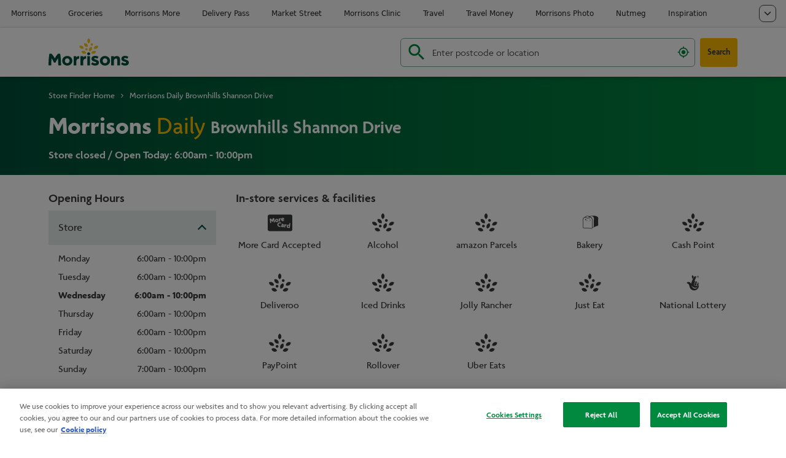

--- FILE ---
content_type: text/html
request_url: https://my.morrisons.com/storefinder/61415/morrisons-daily-brownhills-shannon-drive/
body_size: 19115
content:
<!DOCTYPE html><html lang="en"><head><script src="https://www.googleoptimize.com/optimize.js?id=GTM-P6DRG7J"></script><meta charSet="utf-8"/><meta http-equiv="x-ua-compatible" content="ie=edge"/><meta title="Welcome to your Morrisons Store Finder"/><meta name="description" content="Find your nearest Morrisons supermarket and its opening times, address and phone number using our store locator, plus see what services are available."/><meta property="og:url" content="https://my.morrisons.com/storefinder/"/><meta property="og:type" content="website"/><meta property="og:title" content="Welcome to your Morrisons Store Finder"/><meta property="og:description" content="Find your nearest Morrisons supermarket and its opening times, address and phone number using our store locator, plus see what services are available."/><meta property="og:image" content="https://my.morrisons.com/storefinder/social-media-meta.jpg"/><meta name="twitter:card" content="summary_large_image"/><meta property="twitter:domain" content="my.morrisons.com"/><meta property="twitter:url" content="https://my.morrisons.com/storefinder/"/><meta name="twitter:title" content="Welcome to your Morrisons Store Finder"/><meta name="twitter:description" content="Find your nearest Morrisons supermarket and its opening times, address and phone number using our store locator, plus see what services are available."/><meta name="twitter:image" content="https://my.morrisons.com/storefinder/social-media-meta.jpg"/><meta name="viewport" content="width=device-width, initial-scale=1, shrink-to-fit=no"/><meta name="generator" content="Gatsby 4.25.2"/><meta charSet="utf-8" data-gatsby-head="true"/><meta name="description" content="" data-gatsby-head="true"/><meta name="theme-color" content="#004e37"/><style data-href="/storefinder/styles.c33f94dab9637defa65d.css" data-identity="gatsby-global-css">/*
! tailwindcss v3.2.4 | MIT License | https://tailwindcss.com
*/*,:after,:before{border:0 solid;box-sizing:border-box}:after,:before{--tw-content:""}html{-webkit-text-size-adjust:100%;font-feature-settings:normal;font-family:Morrisons-Agenda,ui-sans-serif,system-ui,-apple-system,BlinkMacSystemFont,Segoe UI,Roboto,Helvetica Neue,Arial,Noto Sans,sans-serif,Apple Color Emoji,Segoe UI Emoji,Segoe UI Symbol,Noto Color Emoji;line-height:1.5;-moz-tab-size:4;-o-tab-size:4;tab-size:4}body{line-height:inherit;margin:0}hr{border-top-width:1px;color:inherit;height:0}abbr:where([title]){-webkit-text-decoration:underline dotted;text-decoration:underline dotted}h1,h2,h3,h4,h5,h6{font-size:inherit;font-weight:inherit}a{color:inherit;text-decoration:inherit}b,strong{font-weight:bolder}code,kbd,pre,samp{font-family:ui-monospace,SFMono-Regular,Menlo,Monaco,Consolas,Liberation Mono,Courier New,monospace;font-size:1em}small{font-size:80%}sub,sup{font-size:75%;line-height:0;position:relative;vertical-align:baseline}sub{bottom:-.25em}sup{top:-.5em}table{border-collapse:collapse;border-color:inherit;text-indent:0}button,input,optgroup,select,textarea{color:inherit;font-family:inherit;font-size:100%;font-weight:inherit;line-height:inherit;margin:0;padding:0}button,select{text-transform:none}[type=button],[type=reset],[type=submit],button{-webkit-appearance:button;background-color:transparent;background-image:none}:-moz-focusring{outline:auto}:-moz-ui-invalid{box-shadow:none}progress{vertical-align:baseline}::-webkit-inner-spin-button,::-webkit-outer-spin-button{height:auto}[type=search]{-webkit-appearance:textfield;outline-offset:-2px}::-webkit-search-decoration{-webkit-appearance:none}::-webkit-file-upload-button{-webkit-appearance:button;font:inherit}summary{display:list-item}blockquote,dd,dl,figure,h1,h2,h3,h4,h5,h6,hr,p,pre{margin:0}fieldset{margin:0}fieldset,legend{padding:0}menu,ol,ul{list-style:none;margin:0;padding:0}textarea{resize:vertical}input::-moz-placeholder,textarea::-moz-placeholder{color:#9ca3af}input::placeholder,textarea::placeholder{color:#9ca3af}[role=button],button{cursor:pointer}:disabled{cursor:default}audio,canvas,embed,iframe,img,object,svg,video{display:block;vertical-align:middle}img,video{height:auto;max-width:100%}[hidden]{display:none}[multiple],[type=date],[type=datetime-local],[type=email],[type=month],[type=number],[type=password],[type=search],[type=tel],[type=text],[type=time],[type=url],[type=week],select,textarea{--tw-shadow:0 0 #0000;-webkit-appearance:none;-moz-appearance:none;appearance:none;background-color:#fff;border-color:#6b7280;border-radius:0;border-width:1px;font-size:1rem;line-height:1.5rem;padding:.5rem .75rem}[multiple]:focus,[type=date]:focus,[type=datetime-local]:focus,[type=email]:focus,[type=month]:focus,[type=number]:focus,[type=password]:focus,[type=search]:focus,[type=tel]:focus,[type=text]:focus,[type=time]:focus,[type=url]:focus,[type=week]:focus,select:focus,textarea:focus{--tw-ring-inset:var(--tw-empty,/*!*/ /*!*/);--tw-ring-offset-width:0px;--tw-ring-offset-color:#fff;--tw-ring-color:#2563eb;--tw-ring-offset-shadow:var(--tw-ring-inset) 0 0 0 var(--tw-ring-offset-width) var(--tw-ring-offset-color);--tw-ring-shadow:var(--tw-ring-inset) 0 0 0 calc(1px + var(--tw-ring-offset-width)) var(--tw-ring-color);border-color:#2563eb;box-shadow:var(--tw-ring-offset-shadow),var(--tw-ring-shadow),var(--tw-shadow);outline:2px solid transparent;outline-offset:2px}input::-moz-placeholder,textarea::-moz-placeholder{color:#6b7280;opacity:1}input::placeholder,textarea::placeholder{color:#6b7280;opacity:1}::-webkit-datetime-edit-fields-wrapper{padding:0}::-webkit-date-and-time-value{min-height:1.5em}::-webkit-datetime-edit,::-webkit-datetime-edit-day-field,::-webkit-datetime-edit-hour-field,::-webkit-datetime-edit-meridiem-field,::-webkit-datetime-edit-millisecond-field,::-webkit-datetime-edit-minute-field,::-webkit-datetime-edit-month-field,::-webkit-datetime-edit-second-field,::-webkit-datetime-edit-year-field{padding-bottom:0;padding-top:0}select{background-image:url("data:image/svg+xml;charset=utf-8,%3Csvg xmlns='http://www.w3.org/2000/svg' fill='none' viewBox='0 0 20 20'%3E%3Cpath stroke='%236b7280' stroke-linecap='round' stroke-linejoin='round' stroke-width='1.5' d='m6 8 4 4 4-4'/%3E%3C/svg%3E");background-position:right .5rem center;background-repeat:no-repeat;background-size:1.5em 1.5em;padding-right:2.5rem;-webkit-print-color-adjust:exact;print-color-adjust:exact}[multiple]{background-image:none;background-position:0 0;background-repeat:unset;background-size:initial;padding-right:.75rem;-webkit-print-color-adjust:unset;print-color-adjust:unset}[type=checkbox],[type=radio]{--tw-shadow:0 0 #0000;-webkit-appearance:none;-moz-appearance:none;appearance:none;background-color:#fff;background-origin:border-box;border-color:#6b7280;border-width:1px;color:#2563eb;display:inline-block;flex-shrink:0;height:1rem;padding:0;-webkit-print-color-adjust:exact;print-color-adjust:exact;-webkit-user-select:none;-moz-user-select:none;user-select:none;vertical-align:middle;width:1rem}[type=checkbox]{border-radius:0}[type=radio]{border-radius:100%}[type=checkbox]:focus,[type=radio]:focus{--tw-ring-inset:var(--tw-empty,/*!*/ /*!*/);--tw-ring-offset-width:2px;--tw-ring-offset-color:#fff;--tw-ring-color:#2563eb;--tw-ring-offset-shadow:var(--tw-ring-inset) 0 0 0 var(--tw-ring-offset-width) var(--tw-ring-offset-color);--tw-ring-shadow:var(--tw-ring-inset) 0 0 0 calc(2px + var(--tw-ring-offset-width)) var(--tw-ring-color);box-shadow:var(--tw-ring-offset-shadow),var(--tw-ring-shadow),var(--tw-shadow);outline:2px solid transparent;outline-offset:2px}[type=checkbox]:checked,[type=radio]:checked{background-color:currentColor;background-position:50%;background-repeat:no-repeat;background-size:100% 100%;border-color:transparent}[type=checkbox]:checked{background-image:url("data:image/svg+xml;charset=utf-8,%3Csvg xmlns='http://www.w3.org/2000/svg' fill='%23fff' viewBox='0 0 16 16'%3E%3Cpath d='M12.207 4.793a1 1 0 0 1 0 1.414l-5 5a1 1 0 0 1-1.414 0l-2-2a1 1 0 0 1 1.414-1.414L6.5 9.086l4.293-4.293a1 1 0 0 1 1.414 0z'/%3E%3C/svg%3E")}[type=radio]:checked{background-image:url("data:image/svg+xml;charset=utf-8,%3Csvg xmlns='http://www.w3.org/2000/svg' fill='%23fff' viewBox='0 0 16 16'%3E%3Ccircle cx='8' cy='8' r='3'/%3E%3C/svg%3E")}[type=checkbox]:checked:focus,[type=checkbox]:checked:hover,[type=radio]:checked:focus,[type=radio]:checked:hover{background-color:currentColor;border-color:transparent}[type=checkbox]:indeterminate{background-color:currentColor;background-image:url("data:image/svg+xml;charset=utf-8,%3Csvg xmlns='http://www.w3.org/2000/svg' fill='none' viewBox='0 0 16 16'%3E%3Cpath stroke='%23fff' stroke-linecap='round' stroke-linejoin='round' stroke-width='2' d='M4 8h8'/%3E%3C/svg%3E");background-position:50%;background-repeat:no-repeat;background-size:100% 100%;border-color:transparent}[type=checkbox]:indeterminate:focus,[type=checkbox]:indeterminate:hover{background-color:currentColor;border-color:transparent}[type=file]{background:unset;border-color:inherit;border-radius:0;border-width:0;font-size:unset;line-height:inherit;padding:0}[type=file]:focus{outline:1px solid ButtonText;outline:1px auto -webkit-focus-ring-color}*,:after,:before{--tw-border-spacing-x:0;--tw-border-spacing-y:0;--tw-translate-x:0;--tw-translate-y:0;--tw-rotate:0;--tw-skew-x:0;--tw-skew-y:0;--tw-scale-x:1;--tw-scale-y:1;--tw-pan-x: ;--tw-pan-y: ;--tw-pinch-zoom: ;--tw-scroll-snap-strictness:proximity;--tw-ordinal: ;--tw-slashed-zero: ;--tw-numeric-figure: ;--tw-numeric-spacing: ;--tw-numeric-fraction: ;--tw-ring-inset: ;--tw-ring-offset-width:0px;--tw-ring-offset-color:#fff;--tw-ring-color:rgba(59,130,246,.5);--tw-ring-offset-shadow:0 0 #0000;--tw-ring-shadow:0 0 #0000;--tw-shadow:0 0 #0000;--tw-shadow-colored:0 0 #0000;--tw-blur: ;--tw-brightness: ;--tw-contrast: ;--tw-grayscale: ;--tw-hue-rotate: ;--tw-invert: ;--tw-saturate: ;--tw-sepia: ;--tw-drop-shadow: ;--tw-backdrop-blur: ;--tw-backdrop-brightness: ;--tw-backdrop-contrast: ;--tw-backdrop-grayscale: ;--tw-backdrop-hue-rotate: ;--tw-backdrop-invert: ;--tw-backdrop-opacity: ;--tw-backdrop-saturate: ;--tw-backdrop-sepia: }::backdrop{--tw-border-spacing-x:0;--tw-border-spacing-y:0;--tw-translate-x:0;--tw-translate-y:0;--tw-rotate:0;--tw-skew-x:0;--tw-skew-y:0;--tw-scale-x:1;--tw-scale-y:1;--tw-pan-x: ;--tw-pan-y: ;--tw-pinch-zoom: ;--tw-scroll-snap-strictness:proximity;--tw-ordinal: ;--tw-slashed-zero: ;--tw-numeric-figure: ;--tw-numeric-spacing: ;--tw-numeric-fraction: ;--tw-ring-inset: ;--tw-ring-offset-width:0px;--tw-ring-offset-color:#fff;--tw-ring-color:rgba(59,130,246,.5);--tw-ring-offset-shadow:0 0 #0000;--tw-ring-shadow:0 0 #0000;--tw-shadow:0 0 #0000;--tw-shadow-colored:0 0 #0000;--tw-blur: ;--tw-brightness: ;--tw-contrast: ;--tw-grayscale: ;--tw-hue-rotate: ;--tw-invert: ;--tw-saturate: ;--tw-sepia: ;--tw-drop-shadow: ;--tw-backdrop-blur: ;--tw-backdrop-brightness: ;--tw-backdrop-contrast: ;--tw-backdrop-grayscale: ;--tw-backdrop-hue-rotate: ;--tw-backdrop-invert: ;--tw-backdrop-opacity: ;--tw-backdrop-saturate: ;--tw-backdrop-sepia: }@font-face{font-display:block;font-family:Morrisons-Agenda;font-style:normal;font-weight:200;src:url(/storefinder/static/_morrisonsagenda-light_webtt-webfont-c4dd22f0ebbb467674eab5bf85942c11.woff) format("woff")}@font-face{font-display:block;font-family:Morrisons-Agenda;font-style:normal;font-weight:400;src:url(/storefinder/static/MorrisonsAgenda-Medium-e0e51b3683825207af88567eff9f808d.woff) format("woff")}@font-face{font-display:block;font-family:Morrisons-Agenda;font-style:normal;font-weight:600;src:url(/storefinder/static/_morrisonsagenda-semi_bold_webtt-webfont-6f2aa852053604d09b04840c4dec68f3.woff) format("woff")}@font-face{font-display:block;font-family:Morrisons-Agenda;font-style:normal;font-weight:700;src:url(/storefinder/static/MorrisonsAgenda-Bold-7de216b7ff85e4c16862556d093966f3.woff) format("woff")}@font-face{font-display:block;font-family:Morrisons-Icons;font-style:normal;font-weight:200;src:url(/storefinder/static/Morrisons-Icons-b68d45a76f887abe81e0f136ec5f7afa.woff) format("woff")}.form-checkbox{--tw-shadow:0 0 #0000;-webkit-appearance:none;-moz-appearance:none;appearance:none;background-color:#fff;background-origin:border-box;border-color:#6b7280;border-radius:0;border-width:1px;color:#2563eb;display:inline-block;flex-shrink:0;height:1rem;padding:0;-webkit-print-color-adjust:exact;print-color-adjust:exact;-webkit-user-select:none;-moz-user-select:none;user-select:none;vertical-align:middle;width:1rem}.form-checkbox:focus{--tw-ring-inset:var(--tw-empty,/*!*/ /*!*/);--tw-ring-offset-width:2px;--tw-ring-offset-color:#fff;--tw-ring-color:#2563eb;--tw-ring-offset-shadow:var(--tw-ring-inset) 0 0 0 var(--tw-ring-offset-width) var(--tw-ring-offset-color);--tw-ring-shadow:var(--tw-ring-inset) 0 0 0 calc(2px + var(--tw-ring-offset-width)) var(--tw-ring-color);box-shadow:var(--tw-ring-offset-shadow),var(--tw-ring-shadow),var(--tw-shadow);outline:2px solid transparent;outline-offset:2px}.form-checkbox:checked{background-image:url("data:image/svg+xml;charset=utf-8,%3Csvg xmlns='http://www.w3.org/2000/svg' fill='%23fff' viewBox='0 0 16 16'%3E%3Cpath d='M12.207 4.793a1 1 0 0 1 0 1.414l-5 5a1 1 0 0 1-1.414 0l-2-2a1 1 0 0 1 1.414-1.414L6.5 9.086l4.293-4.293a1 1 0 0 1 1.414 0z'/%3E%3C/svg%3E");background-position:50%;background-repeat:no-repeat;background-size:100% 100%}.form-checkbox:checked,.form-checkbox:checked:focus,.form-checkbox:checked:hover{background-color:currentColor;border-color:transparent}.form-checkbox:indeterminate{background-color:currentColor;background-image:url("data:image/svg+xml;charset=utf-8,%3Csvg xmlns='http://www.w3.org/2000/svg' fill='none' viewBox='0 0 16 16'%3E%3Cpath stroke='%23fff' stroke-linecap='round' stroke-linejoin='round' stroke-width='2' d='M4 8h8'/%3E%3C/svg%3E");background-position:50%;background-repeat:no-repeat;background-size:100% 100%;border-color:transparent}.form-checkbox:indeterminate:focus,.form-checkbox:indeterminate:hover{background-color:currentColor;border-color:transparent}.fixed{position:fixed}.absolute{position:absolute}.relative{position:relative}.sticky{position:sticky}.inset-0{bottom:0;left:0;right:0;top:0}.top-0{top:0}.bottom-0{bottom:0}.left-0{left:0}.right-0{right:0}.left-auto{left:auto}.-bottom-9{bottom:-2.25rem}.top-12{top:3rem}.bottom-3{bottom:.75rem}.right-4{right:1rem}.z-10{z-index:10}.z-20{z-index:20}.z-0{z-index:0}.z-50{z-index:50}.z-30{z-index:30}.order-2{order:2}.order-1{order:1}.order-3{order:3}.clear-left{clear:left}.m-0{margin:0}.m-1{margin:.25rem}.mx-auto{margin-left:auto;margin-right:auto}.mx-2{margin-left:.5rem;margin-right:.5rem}.my-auto{margin-bottom:auto;margin-top:auto}.my-8{margin-bottom:2rem;margin-top:2rem}.-mx-6{margin-left:-1.5rem;margin-right:-1.5rem}.-mx-3{margin-left:-.75rem;margin-right:-.75rem}.mx-0{margin-left:0;margin-right:0}.my-1{margin-bottom:.25rem;margin-top:.25rem}.my-2{margin-bottom:.5rem;margin-top:.5rem}.-mx-2{margin-left:-.5rem;margin-right:-.5rem}.my-6{margin-bottom:1.5rem;margin-top:1.5rem}.mx-1{margin-left:.25rem;margin-right:.25rem}.my-4{margin-bottom:1rem;margin-top:1rem}.mt-3{margin-top:.75rem}.-mb-1{margin-bottom:-.25rem}.mt-2{margin-top:.5rem}.mr-2{margin-right:.5rem}.mb-2{margin-bottom:.5rem}.mb-4{margin-bottom:1rem}.-mb-2{margin-bottom:-.5rem}.ml-auto{margin-left:auto}.mr-0{margin-right:0}.mb-3{margin-bottom:.75rem}.mb-1{margin-bottom:.25rem}.ml-3{margin-left:.75rem}.mt-4{margin-top:1rem}.mb-6{margin-bottom:1.5rem}.mr-auto{margin-right:auto}.ml-0{margin-left:0}.mb-8{margin-bottom:2rem}.-mt-2{margin-top:-.5rem}.-mr-2{margin-right:-.5rem}.mt-auto{margin-top:auto}.mr-1\/12{margin-right:8.33333%}.mb-10{margin-bottom:2.5rem}.-mb-4{margin-bottom:-1rem}.mb-5{margin-bottom:1.25rem}.ml-1{margin-left:.25rem}.mt-1{margin-top:.25rem}.mt-8{margin-top:2rem}.mr-1{margin-right:.25rem}.-mt-16{margin-top:-4rem}.mr-4{margin-right:1rem}.mb-0{margin-bottom:0}.mt-6{margin-top:1.5rem}.mr-6{margin-right:1.5rem}.block{display:block}.inline-block{display:inline-block}.flex{display:flex}.inline-flex{display:inline-flex}.grid{display:grid}.hidden{display:none}.h-5{height:1.25rem}.h-64{height:16rem}.h-2{height:.5rem}.h-full{height:100%}.h-4{height:1rem}.h-6{height:1.5rem}.h-8{height:2rem}.h-auto{height:auto}.h-16{height:4rem}.h-48{height:12rem}.h-20{height:5rem}.h-7{height:1.75rem}.h-3{height:.75rem}.h-screen{height:100vh}.h-10{height:2.5rem}.w-full{width:100%}.w-2{width:.5rem}.w-3\/12{width:25%}.w-4{width:1rem}.w-6{width:1.5rem}.w-auto{width:auto}.w-1\/4{width:25%}.w-10{width:2.5rem}.w-16{width:4rem}.w-20{width:5rem}.w-3{width:.75rem}.w-8{width:2rem}.w-7\/12{width:58.333333%}.w-7{width:1.75rem}.w-5{width:1.25rem}.w-\[calc\(100vw-4rem\)\]{width:calc(100vw - 4rem)}.w-1\/2{width:50%}.w-24{width:6rem}.min-w-11\/12{min-width:91.66667%}.min-w-1\/12{min-width:8.33333%}.max-w-6xl{max-width:72rem}.max-w-1\/2{max-width:50%}.flex-1{flex:1 1 0%}.flex-auto{flex:1 1 auto}.shrink-0{flex-shrink:0}.grow-0{flex-grow:0}.cursor-not-allowed{cursor:not-allowed}.cursor-pointer{cursor:pointer}.cursor-default{cursor:default}.select-none{-webkit-user-select:none;-moz-user-select:none;user-select:none}.flex-row{flex-direction:row}.flex-col{flex-direction:column}.flex-wrap{flex-wrap:wrap}.items-start{align-items:flex-start}.items-end{align-items:flex-end}.items-center{align-items:center}.items-stretch{align-items:stretch}.justify-start{justify-content:flex-start}.justify-end{justify-content:flex-end}.justify-center{justify-content:center}.justify-between{justify-content:space-between}.gap-4{gap:1rem}.overflow-hidden{overflow:hidden}.overflow-y-auto{overflow-y:auto}.overflow-y-hidden{overflow-y:hidden}.overflow-x-scroll{overflow-x:scroll}.truncate{overflow:hidden;text-overflow:ellipsis}.truncate,.whitespace-nowrap{white-space:nowrap}.rounded-lg{border-radius:6px}.rounded{border-radius:.25rem}.rounded-full{border-radius:9999px}.rounded-md{border-radius:.375rem}.rounded-sm{border-radius:.125rem}.rounded-b-lg{border-bottom-left-radius:6px;border-bottom-right-radius:6px}.rounded-t-lg{border-top-left-radius:6px;border-top-right-radius:6px}.rounded-r-lg{border-bottom-right-radius:6px;border-top-right-radius:6px}.rounded-l-none{border-bottom-left-radius:0;border-top-left-radius:0}.border{border-width:1px}.border-0{border-width:0}.border-b{border-bottom-width:1px}.border-l-2{border-left-width:2px}.border-t-0{border-top-width:0}.border-r-0{border-right-width:0}.border-l-0{border-left-width:0}.border-t{border-top-width:1px}.border-b-2{border-bottom-width:2px}.border-b-0{border-bottom-width:0}.border-transparent{border-color:transparent}.border-secondary-lightest{--tw-border-opacity:1;border-color:rgb(227 231 230/var(--tw-border-opacity))}.border-body-lightest{--tw-border-opacity:1;border-color:rgb(235 235 235/var(--tw-border-opacity))}.border-secondary{--tw-border-opacity:1;border-color:rgb(0 137 63/var(--tw-border-opacity))}.border-primary-light{--tw-border-opacity:1;border-color:rgb(127 166 155/var(--tw-border-opacity))}.border-primary{--tw-border-opacity:1;border-color:rgb(0 78 55/var(--tw-border-opacity))}.border-primary-lighter{--tw-border-opacity:1;border-color:rgb(229 237 235/var(--tw-border-opacity))}.border-body-lighter{--tw-border-opacity:1;border-color:rgb(193 192 194/var(--tw-border-opacity))}.border-white{--tw-border-opacity:1;border-color:rgb(255 255 255/var(--tw-border-opacity))}.border-body-light{--tw-border-opacity:1;border-color:rgb(114 117 117/var(--tw-border-opacity))}.bg-secondary{--tw-bg-opacity:1;background-color:rgb(0 137 63/var(--tw-bg-opacity))}.bg-white{--tw-bg-opacity:1;background-color:rgb(255 255 255/var(--tw-bg-opacity))}.bg-error{--tw-bg-opacity:1;background-color:rgb(208 2 27/var(--tw-bg-opacity))}.bg-primary-lighter{--tw-bg-opacity:1;background-color:rgb(229 237 235/var(--tw-bg-opacity))}.bg-white-85{background-color:hsla(0,0%,100%,.85)}.bg-primary{--tw-bg-opacity:1;background-color:rgb(0 78 55/var(--tw-bg-opacity))}.bg-primary-35{background-color:rgba(0,78,55,.35)}.bg-body-lightest{--tw-bg-opacity:1;background-color:rgb(235 235 235/var(--tw-bg-opacity))}.bg-black-25{background-color:rgba(0,0,0,.25)}.bg-white-40{background-color:hsla(0,0%,100%,.4)}.bg-primary-lightest{--tw-bg-opacity:1;background-color:rgb(242 246 245/var(--tw-bg-opacity))}.bg-transparent{background-color:transparent}.bg-body-lighter{--tw-bg-opacity:1;background-color:rgb(193 192 194/var(--tw-bg-opacity))}.bg-tertiary{--tw-bg-opacity:1;background-color:rgb(252 188 0/var(--tw-bg-opacity))}.bg-body-dark{--tw-bg-opacity:1;background-color:rgb(48 50 49/var(--tw-bg-opacity))}.bg-black{--tw-bg-opacity:1;background-color:rgb(0 0 0/var(--tw-bg-opacity))}.bg-secondary-light{--tw-bg-opacity:1;background-color:rgb(127 196 159/var(--tw-bg-opacity))}.bg-opacity-20{--tw-bg-opacity:0.2}.bg-opacity-60{--tw-bg-opacity:0.6}.bg-opacity-50{--tw-bg-opacity:0.5}.bg-right{background-position:100%}.bg-right-top{background-position:100% 0}.bg-left-top{background-position:0 0}.bg-no-repeat{background-repeat:no-repeat}.bg-repeat-x{background-repeat:repeat-x}.fill-current{fill:currentColor}.fill-error{fill:#d0021b}.fill-primary{fill:#004e37}.fill-white{fill:#fff}.fill-secondary{fill:#00893f}.fill-body-light{fill:#727575}.fill-body-lighter{fill:#c1c0c2}.object-cover{-o-object-fit:cover;object-fit:cover}.p-4{padding:1rem}.p-2{padding:.5rem}.p-0{padding:0}.p-3{padding:.75rem}.px-2{padding-left:.5rem;padding-right:.5rem}.py-6{padding-bottom:1.5rem;padding-top:1.5rem}.px-3{padding-left:.75rem;padding-right:.75rem}.py-3{padding-bottom:.75rem;padding-top:.75rem}.px-4{padding-left:1rem;padding-right:1rem}.py-5{padding-bottom:1.25rem;padding-top:1.25rem}.px-6{padding-left:1.5rem;padding-right:1.5rem}.py-4{padding-bottom:1rem;padding-top:1rem}.py-1{padding-bottom:.25rem;padding-top:.25rem}.px-0{padding-left:0;padding-right:0}.py-10{padding-bottom:2.5rem;padding-top:2.5rem}.py-2{padding-bottom:.5rem;padding-top:.5rem}.py-20{padding-bottom:5rem;padding-top:5rem}.py-16{padding-bottom:4rem;padding-top:4rem}.py-8{padding-bottom:2rem;padding-top:2rem}.pr-4{padding-right:1rem}.pb-2{padding-bottom:.5rem}.pb-1{padding-bottom:.25rem}.pt-1{padding-top:.25rem}.pb-0{padding-bottom:0}.pr-6{padding-right:1.5rem}.pt-12{padding-top:3rem}.pb-24{padding-bottom:6rem}.pl-3{padding-left:.75rem}.pt-8{padding-top:2rem}.pb-20{padding-bottom:5rem}.pb-6{padding-bottom:1.5rem}.pr-2{padding-right:.5rem}.pr-5{padding-right:1.25rem}.pr-3{padding-right:.75rem}.pl-4{padding-left:1rem}.pt-4{padding-top:1rem}.pl-2{padding-left:.5rem}.pr-8{padding-right:2rem}.pt-6{padding-top:1.5rem}.pl-6{padding-left:1.5rem}.pr-16{padding-right:4rem}.pt-2{padding-top:.5rem}.pl-1{padding-left:.25rem}.pb-10{padding-bottom:2.5rem}.pb-4{padding-bottom:1rem}.pl-5{padding-left:1.25rem}.text-left{text-align:left}.text-center{text-align:center}.text-right{text-align:right}.text-lg{font-size:1.125rem}.text-base{font-size:1rem}.text-3xl{font-size:1.875rem}.text-2xl{font-size:1.5rem}.text-sm{font-size:.875rem}.text-xl{font-size:1.25rem}.text-4xl{font-size:2.5rem}.text-xs{font-size:.75rem}.font-semibold{font-weight:600}.font-bold{font-weight:700}.font-medium{font-weight:500}.font-light{font-weight:300}.uppercase{text-transform:uppercase}.capitalize{text-transform:capitalize}.leading-none{line-height:1}.leading-tight{line-height:1.16666666}.leading-loose{line-height:2}.text-secondary{--tw-text-opacity:1;color:rgb(0 137 63/var(--tw-text-opacity))}.text-primary{--tw-text-opacity:1;color:rgb(0 78 55/var(--tw-text-opacity))}.text-white{--tw-text-opacity:1;color:rgb(255 255 255/var(--tw-text-opacity))}.text-tertiary{--tw-text-opacity:1;color:rgb(252 188 0/var(--tw-text-opacity))}.text-mccolls-secondary{--tw-text-opacity:1;color:rgb(134 210 149/var(--tw-text-opacity))}.text-body-light{--tw-text-opacity:1;color:rgb(114 117 117/var(--tw-text-opacity))}.text-error{--tw-text-opacity:1;color:rgb(208 2 27/var(--tw-text-opacity))}.text-body{--tw-text-opacity:1;color:rgb(56 59 58/var(--tw-text-opacity))}.text-primary-dark{--tw-text-opacity:1;color:rgb(0 67 48/var(--tw-text-opacity))}.text-body-lighter{--tw-text-opacity:1;color:rgb(193 192 194/var(--tw-text-opacity))}.text-opacity-90{--tw-text-opacity:0.9}.underline{text-decoration-line:underline}.no-underline{text-decoration-line:none}.placeholder-body::-moz-placeholder{--tw-placeholder-opacity:1;color:rgb(56 59 58/var(--tw-placeholder-opacity))}.placeholder-body::placeholder{--tw-placeholder-opacity:1;color:rgb(56 59 58/var(--tw-placeholder-opacity))}.caret-tertiary{caret-color:#fcbc00}.opacity-50{opacity:.5}.opacity-70{opacity:.7}.opacity-10{opacity:.1}.opacity-25{opacity:.25}.opacity-60{opacity:.6}.opacity-75{opacity:.75}.shadow-md{--tw-shadow:0px 2px 8px -2px rgba(0,0,0,.3);--tw-shadow-colored:0px 2px 8px -2px var(--tw-shadow-color)}.shadow-lg,.shadow-md{box-shadow:var(--tw-ring-offset-shadow,0 0 #0000),var(--tw-ring-shadow,0 0 #0000),var(--tw-shadow)}.shadow-lg{--tw-shadow:0 8px 16px 0 rgba(0,0,0,.2);--tw-shadow-colored:0 8px 16px 0 var(--tw-shadow-color)}.shadow-2xl{--tw-shadow:0 25px 50px -12px rgba(0,0,0,.25);--tw-shadow-colored:0 25px 50px -12px var(--tw-shadow-color)}.shadow-2xl,.shadow-xl{box-shadow:var(--tw-ring-offset-shadow,0 0 #0000),var(--tw-ring-shadow,0 0 #0000),var(--tw-shadow)}.shadow-xl{--tw-shadow:0 20px 25px -5px rgba(0,0,0,.1),0 8px 10px -6px rgba(0,0,0,.1);--tw-shadow-colored:0 20px 25px -5px var(--tw-shadow-color),0 8px 10px -6px var(--tw-shadow-color)}.outline-none{outline:2px solid transparent;outline-offset:2px}.outline{outline-style:solid}.filter{filter:var(--tw-blur) var(--tw-brightness) var(--tw-contrast) var(--tw-grayscale) var(--tw-hue-rotate) var(--tw-invert) var(--tw-saturate) var(--tw-sepia) var(--tw-drop-shadow)}.aspect-ratio-4\/3{padding-bottom:75%}.bg-gradient-br-primary{background-image:linear-gradient(to bottom right,#004e37,#00893f)}.bg-gradient-r-primary{background-image:linear-gradient(90deg,#004e37,#00893f)}.bg-gradient-br-parking{background-image:linear-gradient(to bottom right,#96cee7,#256bb3)}.bg-gradient-br-quiettime{background-image:linear-gradient(to bottom right,#96cee7,#e5edeb)}.transition-fast{transition:all .3s ease}body,html{--tw-bg-opacity:1;--tw-text-opacity:1;-webkit-font-smoothing:antialiased;-moz-osx-font-smoothing:grayscale;background-color:rgb(255 255 255/var(--tw-bg-opacity));color:rgb(56 59 58/var(--tw-text-opacity));font-family:Morrisons-Agenda,ui-sans-serif,system-ui,-apple-system,BlinkMacSystemFont,Segoe UI,Roboto,Helvetica Neue,Arial,Noto Sans,sans-serif,Apple Color Emoji,Segoe UI Emoji,Segoe UI Symbol,Noto Color Emoji;height:100%;line-height:1.333333333}:root{--icon-amazonLockers:"\e95c";--icon-amazonReturnsKiosk:"\e958";--icon-autoGlass:"\e932";--icon-blackCircles:"\e932";--icon-brows:"\e932";--icon-bakery:"\e914";--icon-barbers:"\e916";--icon-baristaBar:"\e91f";--icon-burgerBoi:"\e95f";--icon-butchery:"\e918";--icon-cakeShop:"\e91a";--icon-calorGas:"\e91b";--icon-CarStoreConnect:"\e91c";--icon-carwash:"\e91e";--icon-carWashNotMFG:"\e91e";--icon-cashForClothes:"\e932";--icon-claires:"\e95b";--icon-clickAndCollect:"\e919";--icon-coffeeBar:"\e91f";--icon-coffeeToGo:"\e920";--icon-coinstarMachines:"\e95a";--icon-communityRoom:"\e921";--icon-CurrentLocationPin:"\e923";--icon-cutFlowers:"\e924";--icon-deli:"\e925";--icon-disabledFacilities:"\e926";--icon-dryCleaning:"\e927";--icon-electricVehicleCharging:"\e91d";--icon-electricVehicleChargingRapid:"\e954";--icon-electricVehicleChargingUltra:"\e955";--icon-evansHalshaw:"\e932";--icon-fishmonger:"\e928";--icon-florist:"\e929";--icon-flowerWrappingService:"\e951";--icon-foreignExchange:"\e92c";--icon-freeFrom:"\e92d";--icon-freeParking:"\e92e";--icon-freshToGo:"\e92f";--icon-gardenCentre:"\e931";--icon-Generic:"\e932";--icon-halalMeat:"\e933";--icon-handCarWash:"\e932";--icon-headcaseBarbers:"\e916";--icon-hollandAndBarrett:"\e959";--icon-HourCash:"\e913";--icon-inOutMotTestingCentre:"\e934";--icon-inpostLockers:"\e95d";--icon-jaggedEdgeBarbers:"\e916";--icon-jetWash:"\e956";--icon-justTyres:"\e932";--icon-laundromat:"\e90a";--icon-launderette:"\e90a";--icon-lemontree:"\e932";--icon-ListingsPin:"\e935";--icon-locationPinMap:"\e936";--icon-lpg:"\e940";--icon-makeYourOwnPizza:"\e937";--icon-marketKitchen:"\e932";--icon-mobilePhoneRepairs:"\e938";--icon-morrisonsNow:"\e957";--icon-nationalLottery:"\e93a";--icon-newLookCafe:"\e93b";--icon-nextClickAndCollect:"\e932";--icon-nutmeg:"\e93c";--icon-opticians:"\e930";--icon-ovenFresh:"\e93d";--icon-parentAndChild:"\e93e";--icon-partyShop:"\e93f";--icon-petrol:"\e940";--icon-pharmacy:"\e941";--icon-photoBooth:"\e95e";--icon-photoPrinting:"\e942";--icon-pizzaCounter:"\e943";--icon-podBack:"\e901";--icon-rafisSpiceBox:"\e960";--icon-recyclingCentre:"\e944";--icon-rugDoctor:"\e945";--icon-scanAndShop:"\e932";--icon-SearchIcon:"\e946";--icon-timpson:"\e947";--icon-UKECIG:"\e94b";--icon-vapeShop:"\e932";--icon-wallaceArnoldTravelAgents:"\e948";--icon-washME:"\e90a";--icon-weBuyAnyCar:"\e91c";--icon-wheelsAandE:"\e94e";--icon-wifi:"\e94f";--icon-westernunion:"\e94d";--icon-worldFoods:"\e950";--icon-xpressCarSolutions:"\e952"}.first\:ml-0:first-child{margin-left:0}.first\:rounded-tl-lg:first-child{border-top-left-radius:6px}.last\:rounded-bl-lg:last-child{border-bottom-left-radius:6px}.last\:border-b-0:last-child{border-bottom-width:0}.hover\:border-primary:hover{--tw-border-opacity:1;border-color:rgb(0 78 55/var(--tw-border-opacity))}.hover\:border-primary-dark:hover{--tw-border-opacity:1;border-color:rgb(0 67 48/var(--tw-border-opacity))}.hover\:border-primary-lightest:hover{--tw-border-opacity:1;border-color:rgb(242 246 245/var(--tw-border-opacity))}.hover\:border-secondary-dark:hover{--tw-border-opacity:1;border-color:rgb(0 116 53/var(--tw-border-opacity))}.hover\:bg-white-50:hover{background-color:hsla(0,0%,100%,.5)}.hover\:bg-primary-lighter:hover{--tw-bg-opacity:1;background-color:rgb(229 237 235/var(--tw-bg-opacity))}.hover\:bg-primary-lightest:hover{--tw-bg-opacity:1;background-color:rgb(242 246 245/var(--tw-bg-opacity))}.hover\:bg-primary-dark:hover{--tw-bg-opacity:1;background-color:rgb(0 67 48/var(--tw-bg-opacity))}.hover\:bg-body-lightest:hover{--tw-bg-opacity:1;background-color:rgb(235 235 235/var(--tw-bg-opacity))}.hover\:bg-body-lighter:hover{--tw-bg-opacity:1;background-color:rgb(193 192 194/var(--tw-bg-opacity))}.hover\:bg-primary:hover{--tw-bg-opacity:1;background-color:rgb(0 78 55/var(--tw-bg-opacity))}.hover\:bg-secondary-dark:hover{--tw-bg-opacity:1;background-color:rgb(0 116 53/var(--tw-bg-opacity))}.hover\:bg-white:hover{--tw-bg-opacity:1;background-color:rgb(255 255 255/var(--tw-bg-opacity))}.hover\:bg-body-border:hover{--tw-bg-opacity:1;background-color:rgb(191 191 191/var(--tw-bg-opacity))}.hover\:bg-opacity-30:hover{--tw-bg-opacity:0.3}.hover\:bg-opacity-60:hover{--tw-bg-opacity:0.6}.hover\:text-primary:hover{--tw-text-opacity:1;color:rgb(0 78 55/var(--tw-text-opacity))}.hover\:text-body:hover{--tw-text-opacity:1;color:rgb(56 59 58/var(--tw-text-opacity))}.hover\:text-white:hover{--tw-text-opacity:1;color:rgb(255 255 255/var(--tw-text-opacity))}.hover\:text-secondary:hover{--tw-text-opacity:1;color:rgb(0 137 63/var(--tw-text-opacity))}.hover\:underline:hover{text-decoration-line:underline}.hover\:shadow-lg:hover{--tw-shadow:0 8px 16px 0 rgba(0,0,0,.2);--tw-shadow-colored:0 8px 16px 0 var(--tw-shadow-color);box-shadow:var(--tw-ring-offset-shadow,0 0 #0000),var(--tw-ring-shadow,0 0 #0000),var(--tw-shadow)}.focus\:border-transparent:focus{border-color:transparent}.focus\:bg-body-lightest:focus{--tw-bg-opacity:1;background-color:rgb(235 235 235/var(--tw-bg-opacity))}.focus\:outline-none:focus{outline:2px solid transparent;outline-offset:2px}.focus\:ring-0:focus{--tw-ring-offset-shadow:var(--tw-ring-inset) 0 0 0 var(--tw-ring-offset-width) var(--tw-ring-offset-color);--tw-ring-shadow:var(--tw-ring-inset) 0 0 0 calc(var(--tw-ring-offset-width)) var(--tw-ring-color);box-shadow:var(--tw-ring-offset-shadow),var(--tw-ring-shadow),var(--tw-shadow,0 0 #0000)}.disabled\:cursor-not-allowed:disabled{cursor:not-allowed}.disabled\:bg-opacity-80:disabled{--tw-bg-opacity:0.8}.group:hover .group-hover\:fill-body{fill:#383b3a}.group:hover .group-hover\:fill-body-light{fill:#727575}.group:hover .group-hover\:fill-body-lightest{fill:#ebebeb}.group:hover .group-hover\:text-white{--tw-text-opacity:1;color:rgb(255 255 255/var(--tw-text-opacity))}@media (min-width:640px){.sm\:left-auto{left:auto}.sm\:right-0{right:0}.sm\:bottom-auto{bottom:auto}.sm\:order-2{order:2}.sm\:-mx-3{margin-left:-.75rem;margin-right:-.75rem}.sm\:-mb-0,.sm\:mb-0{margin-bottom:0}.sm\:mt-10{margin-top:2.5rem}.sm\:ml-auto{margin-left:auto}.sm\:mr-0{margin-right:0}.sm\:mb-12{margin-bottom:3rem}.sm\:mr-3{margin-right:.75rem}.sm\:ml-6{margin-left:1.5rem}.sm\:-mt-20{margin-top:-5rem}.sm\:mb-4{margin-bottom:1rem}.sm\:ml-12{margin-left:3rem}.sm\:mr-12{margin-right:3rem}.sm\:mt-0{margin-top:0}.sm\:block{display:block}.sm\:inline-block{display:inline-block}.sm\:flex{display:flex}.sm\:inline-flex{display:inline-flex}.sm\:h-10{height:2.5rem}.sm\:h-8{height:2rem}.sm\:h-full{height:100%}.sm\:h-9{height:2.25rem}.sm\:h-12{height:3rem}.sm\:w-auto{width:auto}.sm\:w-full{width:100%}.sm\:w-1\/2{width:50%}.sm\:w-8{width:2rem}.sm\:w-9{width:2.25rem}.sm\:w-5\/12{width:41.666667%}.sm\:min-w-1\/2{min-width:50%}.sm\:flex-initial{flex:0 1 auto}.sm\:flex-row{flex-direction:row}.sm\:flex-nowrap{flex-wrap:nowrap}.sm\:justify-end{justify-content:flex-end}.sm\:px-5{padding-left:1.25rem;padding-right:1.25rem}.sm\:py-8{padding-bottom:2rem;padding-top:2rem}.sm\:py-6{padding-bottom:1.5rem;padding-top:1.5rem}.sm\:px-3{padding-left:.75rem;padding-right:.75rem}.sm\:py-16{padding-bottom:4rem;padding-top:4rem}.sm\:pt-0{padding-top:0}.sm\:text-lg{font-size:1.125rem}.sm\:text-3xl{font-size:1.875rem}.sm\:text-2xl{font-size:1.5rem}.sm\:aspect-ratio-21\/9{padding-bottom:42.857142857142854%}}@media (min-width:768px){.md\:m-4{margin:1rem}.md\:mx-0{margin-left:0;margin-right:0}.md\:ml-6{margin-left:1.5rem}.md\:flex{display:flex}.md\:hidden{display:none}.md\:h-6{height:1.5rem}.md\:h-20{height:5rem}.md\:h-10{height:2.5rem}.md\:w-auto{width:auto}.md\:w-5\/12{width:41.666667%}.md\:w-10{width:2.5rem}.md\:w-1\/2{width:50%}.md\:w-2\/5{width:40%}.md\:w-3\/5{width:60%}.md\:w-41{width:41rem}.md\:min-w-5\/12{min-width:41.66667%}.md\:flex-row{flex-direction:row}.md\:flex-wrap{flex-wrap:wrap}.md\:flex-nowrap{flex-wrap:nowrap}.md\:rounded-lg{border-radius:6px}.md\:rounded-tr-none{border-top-right-radius:0}.md\:px-4{padding-left:1rem;padding-right:1rem}.md\:px-8{padding-left:2rem;padding-right:2rem}.md\:px-3{padding-left:.75rem;padding-right:.75rem}.md\:px-2{padding-left:.5rem;padding-right:.5rem}.md\:px-24{padding-left:6rem;padding-right:6rem}.md\:pt-6{padding-top:1.5rem}.md\:pb-10{padding-bottom:2.5rem}.md\:pb-6{padding-bottom:1.5rem}.md\:pt-12{padding-top:3rem}.md\:text-3xl{font-size:1.875rem}.md\:text-base{font-size:1rem}.md\:text-sm{font-size:.875rem}.md\:text-lg{font-size:1.125rem}.md\:text-2xl{font-size:1.5rem}.md\:text-5xl{font-size:3.125rem}}@media (min-width:1024px){.lg\:sticky{position:sticky}.lg\:-mx-3{margin-left:-.75rem;margin-right:-.75rem}.lg\:mx-0{margin-left:0;margin-right:0}.lg\:-mt-2{margin-top:-.5rem}.lg\:mb-8{margin-bottom:2rem}.lg\:mt-14{margin-top:3.5rem}.lg\:mr-4{margin-right:1rem}.lg\:mb-12{margin-bottom:3rem}.lg\:-mt-32{margin-top:-8rem}.lg\:ml-8{margin-left:2rem}.lg\:mb-0{margin-bottom:0}.lg\:mr-2{margin-right:.5rem}.lg\:ml-2{margin-left:.5rem}.lg\:block{display:block}.lg\:inline-block{display:inline-block}.lg\:flex{display:flex}.lg\:h-auto{height:auto}.lg\:w-1\/3{width:33.333333%}.lg\:w-1\/5{width:20%}.lg\:w-full{width:100%}.lg\:w-2\/3,.lg\:w-8\/12{width:66.666667%}.lg\:w-4\/12{width:33.333333%}.lg\:w-6\/12{width:50%}.lg\:w-1\/4{width:25%}.lg\:w-3\/4{width:75%}.lg\:w-auto{width:auto}.lg\:min-w-1\/3{min-width:33.333333%}.lg\:flex-none{flex:none}.lg\:flex-1{flex:1 1 0%}.lg\:flex-row{flex-direction:row}.lg\:flex-col{flex-direction:column}.lg\:flex-nowrap{flex-wrap:nowrap}.lg\:overflow-x-visible{overflow-x:visible}.lg\:p-6{padding:1.5rem}.lg\:px-12{padding-left:3rem;padding-right:3rem}.lg\:py-10{padding-bottom:2.5rem;padding-top:2.5rem}.lg\:px-3{padding-left:.75rem;padding-right:.75rem}.lg\:px-4{padding-left:1rem;padding-right:1rem}.lg\:py-3{padding-bottom:.75rem;padding-top:.75rem}.lg\:py-20{padding-bottom:5rem;padding-top:5rem}.lg\:pb-0{padding-bottom:0}.lg\:pb-24{padding-bottom:6rem}.lg\:pt-3{padding-top:.75rem}.lg\:pt-8{padding-top:2rem}.lg\:pt-6{padding-top:1.5rem}.lg\:text-4xl{font-size:2.5rem}.lg\:text-3xl{font-size:1.875rem}.lg\:text-lg{font-size:1.125rem}.lg\:text-xl{font-size:1.25rem}.lg\:text-2xl{font-size:1.5rem}.lg\:opacity-100{opacity:1}.lg\:aspect-ratio-4\/3{padding-bottom:75%}.lg\:bg-gradient-r-sidebar{background-image:linear-gradient(90deg,#f2f6f5,#f2f6f5 50%,#fff 0,#fff)}}@media (min-width:1280px){.xl\:h-full{height:100%}.xl\:w-auto{width:auto}.xl\:max-w-screen-xl{max-width:1170px}.xl\:flex-1{flex:1 1 0%}.xl\:px-6{padding-left:1.5rem;padding-right:1.5rem}.xl\:px-4{padding-left:1rem;padding-right:1rem}.xl\:pt-4{padding-top:1rem}.xl\:text-base{font-size:1rem}.xl\:text-4xl{font-size:2.5rem}}@media (min-width:1440px){.xxl\:mb-16{margin-bottom:4rem}.xxl\:max-w-screen-xxl{max-width:1280px}.xxl\:px-3{padding-left:.75rem;padding-right:.75rem}}.markdown h2{font-size:1.25rem;font-weight:600}.markdown a{--tw-text-opacity:1;color:rgb(0 137 63/var(--tw-text-opacity));text-decoration-line:underline}.markdown p{margin-bottom:1rem}.markdown br{display:block}.markdown strong{--tw-text-opacity:1;color:rgb(0 78 55/var(--tw-text-opacity));font-weight:600}.markdown address{font-style:normal}.markdown ol{list-style-type:decimal}.markdown ol,.markdown ul{margin-bottom:3rem;margin-left:1rem;margin-top:1rem}.markdown ul{list-style-type:disc}.markdown ol>li,.markdown ul>li{list-style-position:outside;margin-bottom:1rem;margin-left:1rem;padding-left:.5rem}.markdown ol>li *,.markdown ul>li *{font-weight:500}.markdown>ol:last-child{margin-bottom:1rem}.marketing-zero-image{max-width:512px}@media (min-width:1024px){.marketing-zero-image{max-width:380px}}@media (min-width:1280px){.marketing-zero-image{max-width:none}}.markdown ol>li:last-child{margin-bottom:0}.flip-card{perspective:250em}.flip-card.active:focus{outline:none}.flip-card__side{-webkit-backface-visibility:hidden;backface-visibility:hidden;transition:transform 1s ease}.flip-card__side--front:after{border-color:#007435 #fff;border-radius:0 0 0 5px;border-width:0 30px 30px 0;bottom:0;content:"";position:absolute;right:0;transform:rotate(90deg)}@media (min-width:768px){.flip-card__side--front:after{border-width:0 40px 40px 0}}.flip-card__side--back{transform:rotateY(180deg)}.flip-card.active .flip-card__side--front{transform:rotateY(-180deg)}.flip-card.active .flip-card__side--back{transform:rotate(0)}input[type=radio]{opacity:0;position:absolute}input[type=radio]+label:before{border:2px solid #00893f;border-radius:9999px;content:"";cursor:pointer;display:inline-block;height:20px;margin-right:.5rem;position:relative;transition:all .25s ease;width:20px}input[type=radio]:checked+label:before{--tw-bg-opacity:1;background-color:rgb(255 255 255/var(--tw-bg-opacity));border:7px solid #00893f}input[type=radio]+label.survey:before{border:0;height:0;width:0}input[type=radio]:checked+label.survey:before{--tw-bg-opacity:1;background-color:rgb(255 255 255/var(--tw-bg-opacity));border:0}.react-datepicker-wrapper{display:block!important}.with-links a{text-decoration-line:underline}.student-card{flex:1 1 100%}@media only screen and (min-width:640px) and (max-width:1023px){.student-card{flex:1 1 40%}}@media only screen and (min-width:1024px){.student-card{flex:1 1 20%}}.anchor{margin-top:-80px;padding-top:80px}@media (min-width:1024px){.anchor{margin-top:-130px;padding-top:130px}}.unified-tabs__wrapper{display:flex;flex-direction:column;min-height:100svh}.unified-tabs__tabs{min-height:26px;z-index:99}.unified-tabs__site{flex:1 1 auto}input:-webkit-autofill{-webkit-box-shadow:inset 0 0 0 1000px #e5edeb}input:focus::-moz-placeholder{color:transparent}input:focus::placeholder{color:transparent}.accordion__button:after{border-bottom:2px solid #004e37;border-right:2px solid #004e37;content:"";display:block;height:10px;margin:2px;position:absolute;right:1rem;transform:rotate(45deg);transform-origin:center;transition:all .25s linear;width:10px}.accordion__button[aria-expanded=true]:after,.accordion__button[aria-selected=true]:after{transform:rotate(225deg);transform-origin:center;transition:all .25s linear}.further-enquiries-appear{opacity:0}.further-enquiries-appear.further-enquiries-appear-active{opacity:1;transition:opacity .25s ease-in}.further-enquiries-enter{opacity:0}.further-enquiries-enter.further-enquiries-enter-active{opacity:1;transition:opacity .25s ease-in}.further-enquiries-leave{opacity:1}.further-enquiries-leave.further-enquiries-leave-active{opacity:0;transition:.25s ease-in}.embeddedServiceSidebar.layout-docked .dockableContainer{box-shadow:2px 2px 20px rgba(0,0,0,.3)!important}.embeddedServiceHelpButton .helpButton .uiButton,.embeddedServiceSidebar.modalContainer{font-family:Morrisons-Agenda!important}.embeddedServiceHelpButton .helpButton .uiButton{background-color:#fcbc00!important;color:#383b3a!important;font-weight:400!important}.sidebarHeader[embeddedService-chatHeader_chatHeader]{background-image:linear-gradient(90deg,#004e37,#00893f)!important}h2[embeddedService-chatHeader_chatHeader]{font-size:1.25rem!important}.embeddedServiceSidebarFormField .slds-style-inputtext{background-color:#e5edeb!important;border-color:#e5edeb!important;border-radius:6px!important;font-family:Morrisons-Agenda!important;font-size:18px!important;font-weight:300!important;height:auto!important;margin-bottom:1.5rem!important;padding:.75rem 1.25rem!important}.embeddedServiceSidebarFormField .slds-style-inputtext:focus{background-color:#e5edeb!important;border-color:#ccc!important}.embeddedServiceSidebarFormField .uiInput--select{margin-bottom:1.75rem!important}.embeddedServiceSidebarFormField .uiInputSelect>select.select{background-color:#e5edeb!important;border-width:0!important;font-family:Morrisons-Agenda!important;font-size:18px!important;font-weight:300!important;height:auto!important;padding:1rem 1.25rem!important}.embeddedServiceSidebarFormField .uiInputSelect:after{background-image:url([data-uri])!important;background-size:24px 24px!important;border-width:0!important;content:""!important;display:block!important;height:24px!important;top:calc(50% + 4px)!important;width:24px!important}button[embeddedService-chatHeader_chatHeader]{height:24px!important;margin-bottom:4px;margin-right:8px;min-height:24px!important;min-width:24px!important;padding:5px 4px 0;width:24px!important}button[embeddedService-chatHeader_chatHeader]:focus{border-width:0!important;outline:0!important}button.closeButton[embeddedService-chatHeader_chatHeader]{margin-bottom:0!important;margin-right:0!important;padding:0!important}button:hover[embeddedService-chatHeader_chatHeader]:before{opacity:0!important;position:relative!important}.embeddedServiceSidebarFormField .uiInput .uiLabel-left{color:#727575!important;display:inline-block!important;font-family:Morrisons-Agenda!important;font-size:1rem!important;font-weight:600!important;margin-bottom:.5rem!important;margin-left:0!important}.embeddedServiceSidebarFormField .uiInput .required{color:#727575!important;left:6px!important;position:relative!important}.embeddedServiceSidebarButton{background:#00893f!important;background-color:#00893f!important;border-radius:6px!important;border-width:0!important;font-family:Morrisons-Agenda!important;font-size:16px!important;font-weight:500!important;height:auto!important;outline:none!important;padding-bottom:.75rem!important;padding-top:.75rem!important}.embeddedServiceSidebarButton:not(:disabled):focus,.embeddedServiceSidebarButton:not(:disabled):hover{background-color:#007435!important;text-decoration:none!important}.embeddedServiceSidebarButton.uiButton--inverse .label{color:#fff!important;text-decoration:none!important}.uiInputDefaultError .form-element__help{color:#d0021b!important;margin-bottom:.5rem!important;margin-top:-1.5rem!important}.embeddedServiceSidebarFormField .has-error .slds-style-inputtext:not(:focus){border-color:#d0021b!important}.embeddedServiceLiveAgentStateWaiting .waitingGreeting{color:#383b3a!important;font-family:Morrisons-Agenda!important;font-size:2rem}.embeddedServiceLiveAgentQueuePosition.queuePositionWaiting .queuePositionNumber{color:#00893f!important;font-family:Morrisons-Agenda!important;font-weight:600!important}.embeddedServiceSidebarDialogState #dialogTextTitle{color:#383b3a!important;font-family:Morrisons-Agenda!important;font-size:1.5rem!important}.embeddedServiceSidebarDialogState #dialogTextBody{color:#383b3a!important;font-size:1rem!important}.dialogButton.dialog-button-1.uiButton.embeddedServiceSidebarButton{background-color:#f3f6f5!important;border-width:0!important;outline:none!important}.dialogButton.dialog-button-1.uiButton.embeddedServiceSidebarButton:hover{filter:brightness(.9)!important}.dialogButton.dialog-button-1.uiButton.embeddedServiceSidebarButton span{color:#00893f!important}.embeddedServiceLiveAgentStateChatPlaintextMessageDefaultUI.chasitor.plaintextContent{background-color:#004e37!important}.embeddedServiceLiveAgentStateChatPlaintextMessageDefaultUI.plaintextContent{font-size:1rem!important}.embeddedServiceLiveAgentStateChat .chatSessionStartTime,.embeddedServiceLiveAgentStateChatEventMessage .eventMessage,.embeddedServiceLiveAgentStateChatItem .nameAndTimeContent,.headerAnnouncement[embeddedService-chatHeader_chatHeader]{font-size:.875rem!important}.embeddedServiceLiveAgentStateChatInputFooter .chasitorText{border-color:#ededed!important;font-size:1rem!important}.embeddedServiceLiveAgentStateChatInputFooter .chasitorText:focus{border-color:#00893f!important}.embeddedServiceLiveAgentStateChat .messageArea{border-color:#ededed!important;border-width:1px!important}.embeddedServiceLiveAgentStateChat .messageArea:focus,.embeddedServiceLiveAgentStateChatInputFooter .chasitorText.textareaIsFocused{border-color:#00893f!important}.embeddedServiceLiveAgentStateChat .messageArea:focus{border:1px solid #00893f!important}.embeddedServiceSidebarButton.uiButton--inverse,.embeddedServiceSidebarButton.uiButton--inverse:disabled{margin-top:.5rem!important}.embeddedServiceLiveAgentStateChatInputFooter .footerMenuWrapper .footer-menu .slds-button{color:#00893f!important}.embeddedServiceLiveAgentStateChatInputFooter .footerMenuWrapper .footer-menu .slds-button:hover{color:#383b3a!important}.embeddedServiceLiveAgentStateChatInputFooter .footerMenuWrapper .footer-menu-items .slds-dropdown__item>a{border-color:#ededed!important;color:#004e37!important}:root{--map-tiles-filter:grayscale(100%) sepia(0%)}.map-tiles{filter:var(--map-tiles-filter,none)}.custom-popup,.custom-popup div{margin:0;padding:0}.custom-popup div{height:100%;position:relative;width:100%}.custom-popup span{color:#fff;font-weight:700;position:absolute;right:50%;top:50%;transform:translate(50%,-80%)}.leaflet-bottom,.leaflet-control,.leaflet-pane,.leaflet-top{z-index:0!important}.leaflet-popup-content{text-align:center;text-transform:capitalize;white-space:normal;width:80px}.map-wrapper{height:auto!important}@media screen and (min-width:768px) and (max-width:1023px){.map-wrapper{height:440px!important}}@media screen and (min-width:1024px){.map-wrapper{height:640px!important}}.postcode-list a:last-child{border-bottom:0 solid #000}.grid-cols-layout{grid-template-columns:repeat(auto-fill,minmax(300px,1fr))}.icon{font-family:Morrisons-Icons!important;font-style:normal;font-variant:normal;font-weight:400;line-height:1;text-transform:none}.icon-Generic:before{content:var(--icon-Generic)}.icon-amazonLockers:before{content:var(--icon-amazonLockers)}.icon-amazonReturnsKiosk:before{content:var(--icon-amazonReturnsKiosk)}.icon-autoGlass:before{content:var(--icon-autoGlass)}.icon-bridgestoneTyres:before{content:var(--icon-bridgestonetyres)}.icon-barbers:before{content:var(--icon-barbers)}.icon-blackCircles:before{content:var(--icon-blackCircles)}.icon-brows:before{content:var(--icon-brows)}.icon-burgerBoi:before{content:var(--icon-burgerBoi)}.icon-24HourCash:before{content:var(--icon-HourCash)}.icon-bakery:before{content:var(--icon-bakery)}.icon-baristaBar:before{content:var(--icon-baristaBar)}.icon-butcher:before{content:var(--icon-butchery)}.icon-cakeShop:before{content:var(--icon-cakeShop)}.icon-calorGas:before{content:var(--icon-calorGas)}.icon-carwash:before{content:var(--icon-carwash)}.icon-carWashNotMFG:before{content:var(--icon-carWashNotMFG)}.icon-CarStoreConnect:before{content:var(--icon-CarStoreConnect)}.icon-cashForClothes:before{content:var(--icon-cashForClothes)}.icon-claires:before{content:var(--icon-claires)}.icon-clickAndCollect:before{content:var(--icon-clickAndCollect)}.icon-coffeeBar:before{content:var(--icon-coffeeBar)}.icon-coffeeToGo:before{content:var(--icon-coffeeToGo)}.icon-coinstarMachines:before{content:var(--icon-coinstarMachines)}.icon-communityRoom:before{content:var(--icon-communityRoom)}.icon-CurrentLocationPin:before{content:var(--icon-CurrentLocationPin)}.icon-cutFlowers:before{content:var(--icon-cutFlowers)}.icon-deli:before{content:var(--icon-deli)}.icon-disabledFacilities:before{content:var(--icon-disabledFacilities)}.icon-dryCleaning:before{content:var(--icon-dryCleaning)}.icon-electricVehicleCharging:before{content:var(--icon-electricVehicleCharging)}.icon-electricVehicleChargingRapid:before{content:var(--icon-electricVehicleChargingRapid)}.icon-electricVehicleChargingUltra:before{content:var(--icon-electricVehicleChargingUltra)}.icon-evansHalshaw:before{content:var(--icon-evansHalshaw)}.icon-fishmonger:before{content:var(--icon-fishmonger)}.icon-florist:before{content:var(--icon-florist)}.icon-flowerWrappingService:before{content:var(--icon-flowerWrappingService)}.icon-foreignExchange:before{content:var(--icon-foreignExchange)}.icon-freeFrom:before{content:var(--icon-freeFrom)}.icon-freeParking:before{content:var(--icon-freeParking)}.icon-freshToGo:before{content:var(--icon-freshToGo)}.icon-gardenCentre:before{content:var(--icon-gardenCentre)}.icon-halalCounter:before,.icon-halalMeat:before{content:var(--icon-halalMeat)}.icon-handCarWash:before{content:var(--icon-handCarWash)}.icon-headcaseBarbers:before{content:var(--icon-headcaseBarbers)}.icon-hollandAndBarrett:before{content:var(--icon-hollandAndBarrett)}.icon-inOutMotTestingCentre:before{content:var(--icon-inOutMotTestingCentre)}.icon-inpostLockers:before{content:var(--icon-inpostLockers)}.icon-jaggedEdgeBarbers:before{content:var(--icon-jaggedEdgeBarbers)}.icon-jetWash:before{content:var(--icon-jetWash)}.icon-justTyres:before{content:var(--icon-justTyres)}.icon-laundromat:before{content:var(--icon-laundromat)}.icon-launderette:before{content:var(--icon-launderette)}.icon-lemontree:before{content:var(--icon-lemontree)}.icon-ListingsPin:before{content:var(--icon-ListingsPin)}.icon-locationPinMap:before{content:var(--icon-locationPinMap)}.icon-makeYourOwnPizza:before{content:var(--icon-makeYourOwnPizza)}.icon-marketKitchen:before{content:var(--icon-marketKitchen)}.icon-mobilePhoneRepairs:before{content:var(--icon-mobilePhoneRepairs)}.icon-morrisonsNow:before{content:var(--icon-morrisonsNow)}.icon-nationalLottery:before{content:var(--icon-nationalLottery)}.icon-newLookCafe:before{content:var(--icon-newLookCafe)}.icon-nextClickAndCollect:before{content:var(--icon-nextClickAndCollect)}.icon-nutmeg:before{content:var(--icon-nutmeg)}.icon-opticians:before{content:var(--icon-opticians)}.icon-ovenFresh:before{content:var(--icon-ovenFresh)}.icon-parentAndChild:before{content:var(--icon-parentAndChild)}.icon-partyShop:before{content:var(--icon-partyShop)}.icon-lpg:before{content:var(--icon-lpg)}.icon-pfs:before{content:var(--icon-petrol)}.icon-pharmacy:before{content:var(--icon-pharmacy)}.icon-photoPrinting:before{content:var(--icon-photoPrinting)}.icon-photoBooth:before{content:var(--icon-photoBooth)}.icon-pizzaCounter:before{content:var(--icon-pizzaCounter)}.icon-podBack:before{content:var(--icon-podBack)}.icon-rafisSpiceBox:before{content:var(--icon-rafisSpiceBox)}.icon-recyclingCentre:before{content:var(--icon-recyclingCentre)}.icon-rugDoctor:before{content:var(--icon-rugDoctor)}.icon-scanAndShop:before{content:var(--icon-scanAndShop)}.icon-SearchIcon:before{content:var(--icon-SearchIcon)}.icon-timpson:before{content:var(--icon-timpson)}.icon-UKECIG:before{content:var(--icon-UKECIG)}.icon-vapeShop:before{content:var(--icon-vapeShop)}.icon-washME:before{content:var(--icon-washME)}.icon-wallaceArnoldTravelAgents:before{content:var(--icon-wallaceArnoldTravelAgents)}.icon-weBuyAnyCar:before{content:var(--icon-weBuyAnyCar)}.icon-wheelsAandE:before{content:var(--icon-wheelsAandE)}.icon-wifi:before{content:var(--icon-wifi)}.icon-westernunion:before{content:var(--icon-westernunion)}.icon-worldFoods:before{content:var(--icon-worldFoods)}.icon-xpressCarSolutions:before{content:var(--icon-xpressCarSolutions)}</style><title data-gatsby-head="true">McColls Morrisons Daily Brownhills Shannon Drive Store Details</title><style>.gatsby-image-wrapper{position:relative;overflow:hidden}.gatsby-image-wrapper picture.object-fit-polyfill{position:static!important}.gatsby-image-wrapper img{bottom:0;height:100%;left:0;margin:0;max-width:none;padding:0;position:absolute;right:0;top:0;width:100%;object-fit:cover}.gatsby-image-wrapper [data-main-image]{opacity:0;transform:translateZ(0);transition:opacity .25s linear;will-change:opacity}.gatsby-image-wrapper-constrained{display:inline-block;vertical-align:top}</style><noscript><style>.gatsby-image-wrapper noscript [data-main-image]{opacity:1!important}.gatsby-image-wrapper [data-placeholder-image]{opacity:0!important}</style></noscript><script type="module">const e="undefined"!=typeof HTMLImageElement&&"loading"in HTMLImageElement.prototype;e&&document.body.addEventListener("load",(function(e){const t=e.target;if(void 0===t.dataset.mainImage)return;if(void 0===t.dataset.gatsbyImageSsr)return;let a=null,n=t;for(;null===a&&n;)void 0!==n.parentNode.dataset.gatsbyImageWrapper&&(a=n.parentNode),n=n.parentNode;const o=a.querySelector("[data-placeholder-image]"),r=new Image;r.src=t.currentSrc,r.decode().catch((()=>{})).then((()=>{t.style.opacity=1,o&&(o.style.opacity=0,o.style.transition="opacity 500ms linear")}))}),!0);</script><link rel="stylesheet" href="https://unpkg.com/leaflet@1.7.1/dist/leaflet.css" integrity="sha512-xodZBNTC5n17Xt2atTPuE1HxjVMSvLVW9ocqUKLsCC5CXdbqCmblAshOMAS6/keqq/sMZMZ19scR4PsZChSR7A==" crossorigin=""/><link rel="sitemap" type="application/xml" href="/storefinder/sitemap/sitemap-index.xml"/><link rel="icon" href="/storefinder/favicon-32x32.png?v=523d7ce5b6ce7d81e5676d991b12b46d" type="image/png"/><link rel="manifest" href="/storefinder/manifest.webmanifest" crossorigin="use-credentials"/><link rel="apple-touch-icon" sizes="48x48" href="/storefinder/icons/icon-48x48.png?v=523d7ce5b6ce7d81e5676d991b12b46d"/><link rel="apple-touch-icon" sizes="72x72" href="/storefinder/icons/icon-72x72.png?v=523d7ce5b6ce7d81e5676d991b12b46d"/><link rel="apple-touch-icon" sizes="96x96" href="/storefinder/icons/icon-96x96.png?v=523d7ce5b6ce7d81e5676d991b12b46d"/><link rel="apple-touch-icon" sizes="144x144" href="/storefinder/icons/icon-144x144.png?v=523d7ce5b6ce7d81e5676d991b12b46d"/><link rel="apple-touch-icon" sizes="192x192" href="/storefinder/icons/icon-192x192.png?v=523d7ce5b6ce7d81e5676d991b12b46d"/><link rel="apple-touch-icon" sizes="256x256" href="/storefinder/icons/icon-256x256.png?v=523d7ce5b6ce7d81e5676d991b12b46d"/><link rel="apple-touch-icon" sizes="384x384" href="/storefinder/icons/icon-384x384.png?v=523d7ce5b6ce7d81e5676d991b12b46d"/><link rel="apple-touch-icon" sizes="512x512" href="/storefinder/icons/icon-512x512.png?v=523d7ce5b6ce7d81e5676d991b12b46d"/><script>    (function (w, d, s, l, i) {
              w[l] = w[l] || [];
              w[l].push({ "gtm.start": new Date().getTime(), event: "gtm.js" });
              var f = d.getElementsByTagName(s)[0],
                j = d.createElement(s),
                dl = l != "dataLayer" ? "&l=" + l : "";
              j.async = true;
              j.src = "https://www.googletagmanager.com/gtm.js?id=" + i + dl;
              f.parentNode.insertBefore(j, f);
            })(window, document, "script", "dataLayer", "GTM-M2C98XL");</script><script type="text/javascript">(function(h,o,t,j,a,r){
              h.hj=h.hj||function(){(h.hj.q=h.hj.q||[]).push(arguments)};
              h._hjSettings={hjid:3348837,hjsv:6};
              a=o.getElementsByTagName('head')[0];
              r=o.createElement('script');r.async=1;
              r.src=t+h._hjSettings.hjid+j+h._hjSettings.hjsv;
              a.appendChild(r);
          })(window,document,'https://static.hotjar.com/c/hotjar-','.js?sv=');</script></head><body><noscript><iframe
        src="https://www.googletagmanager.com/ns.html?id=GTM-M2C98XL"
        height="0"
        width="0"
        style="display:none;visibility:hidden"
      ></iframe>
        </noscript><div class="min-h-[45px]"><morrisons-tabs></morrisons-tabs></div><script src="https://www.morrisons.com/morrisons-tabs/assets/index.min.js"></script><div class="unified-tabs__wrapper"><div id="___gatsby" class="unified-tabs__site"><div style="outline:none" tabindex="-1" id="gatsby-focus-wrapper"><div class="top-0 relative shadow-md bg-white z-50 lg:sticky"><div class="container relative mx-auto px-6 lg:px-12 xl:px-6 xl:max-w-screen-xl xxl:max-w-screen-xxl"><div class="flex items-center py-4 sm:-mx-3"><div class="sm:w-5/12 lg:w-4/12 sm:px-3"><a href="/storefinder/"><svg class="block w-auto h-8 sm:h-12" version="1.1" id="Layer_1" x="0px" y="0px" viewBox="0 0 132 48" width="132px" height="48px" xml:space="preserve"><g><path fill="#FEC10D" d="M63.7,19.3c0,1.1-0.9,1.9-1.9,1.9c-1.1,0-1.9-0.9-1.9-1.9c0-1.1,0.9-1.9,1.9-1.9S63.7,18.2,63.7,19.3
		 M72.4,11.4c0,1.1-0.9,1.9-1.9,1.9c-1.1,0-1.9-0.9-1.9-1.9c0-1.1,0.9-1.9,1.9-1.9S72.4,10.3,72.4,11.4 M67.8,5.5
		c0,2.6-2.3,4.1-2.3,4.1s-2.3-1.5-2.3-4.1s2.3-4.1,2.3-4.1S67.8,2.8,67.8,5.5 M62.6,10.8c1.9,1.9,1.3,4.5,1.3,4.5s-2.7,0.6-4.6-1.3
		S58,9.5,58,9.5S60.7,8.9,62.6,10.8 M54.9,13.9c2.3,1.3,2.4,4,2.4,4s-2.4,1.2-4.7-0.1s-2.4-4-2.4-4S52.6,12.6,54.9,13.9 M58.4,22
		c2.5,0.9,3.1,3.6,3.1,3.6s-2.2,1.6-4.7,0.7s-3.1-3.6-3.1-3.6S55.9,21.1,58.4,22 M70.4,19.9c-1.1,2.4-3.8,2.8-3.8,2.8
		s-1.5-2.3-0.3-4.7c1.1-2.4,3.8-2.8,3.8-2.8S71.5,17.5,70.4,19.9 M78.5,17.9c-2.3,1.3-4.7,0.1-4.7,0.1s0.1-2.7,2.4-4
		s4.7-0.1,4.7-0.1S80.8,16.5,78.5,17.9 M74.3,26.3c-2.5,0.9-4.7-0.7-4.7-0.7s0.6-2.6,3.1-3.6c2.5-0.9,4.7,0.7,4.7,0.7
		S76.8,25.4,74.3,26.3"></path><path fill="#004E37" d="M30.5,30.2c-4.7,0-8.2,3.4-8.2,7.8s3.5,7.8,8.3,7.8c4.7,0,8.2-3.4,8.2-7.8S35.2,30.2,30.5,30.2z M30.5,42
		c-2.2,0-3.8-1.7-3.8-4s1.6-4,3.8-4c2.1,0,3.8,1.7,3.8,4S32.7,42,30.5,42z M67.4,45.5h-4c-0.1,0-0.2-0.1-0.2-0.2V30.8
		c0-0.1,0.1-0.2,0.2-0.2h4c0.1,0,0.2,0.1,0.2,0.2v14.5C67.6,45.4,67.5,45.5,67.4,45.5 M91.9,30.2c-4.7,0-8.2,3.4-8.2,7.8
		s3.5,7.8,8.3,7.8c4.7,0,8.2-3.4,8.2-7.8S96.6,30.2,91.9,30.2z M92,42c-2.2,0-3.8-1.7-3.8-4s1.6-4,3.8-4c2.1,0,3.8,1.7,3.8,4
		C95.7,40.3,94.1,42,92,42z M116.1,45.5h-4c-0.1,0-0.2-0.1-0.2-0.2v-8.6c0-1.8-0.5-2.4-1.8-2.4c-1.6,0-2.9,1-3.4,2.6
		c-0.2,0.5-0.2,1-0.2,1.7v6.7c0,0.1-0.1,0.2-0.2,0.2h-4c-0.1,0-0.2-0.1-0.2-0.2V30.8c0-0.1,0.1-0.2,0.2-0.2h3.9
		c0.1,0,0.2,0.1,0.2,0.2v1.5c0.8-0.9,2.3-2,4.6-2c3.6,0,5.4,1.9,5.4,5.8v9.3C116.3,45.4,116.3,45.5,116.1,45.5"></path><path fill="#004E37" d="M20.1,45.5h-4c-0.1,0-0.2-0.1-0.2-0.2c0-4.6-0.4-9.8-0.5-11.4c-1.4,1.9-2.8,4.5-3.9,7c0,0.1-0.1,0.1-0.2,0.1H9
		c-0.1,0-0.2,0-0.2-0.1c-1.1-2.5-2.4-5.1-3.9-7c-0.1,1.6-0.5,6.8-0.5,11.4c0,0.1-0.1,0.2-0.2,0.2h-4c-0.1,0-0.2-0.1-0.2-0.2
		c0-6.2,0.5-14.4,1.5-18.6c0-0.1,0.1-0.2,0.2-0.2h3.2c0.1,0,0.1,0,0.2,0.1c2.1,2.3,3.8,4.9,5.1,7.4c1.3-2.6,3-5.1,5.1-7.4
		c0,0,0.1-0.1,0.2-0.1h3.2c0.1,0,0.2,0.1,0.2,0.2c1,4.2,1.5,12.3,1.5,18.6C20.3,45.4,20.2,45.5,20.1,45.5"></path><path fill="#004E37" d="M45.1,45.5h-4c-0.1,0-0.2-0.1-0.2-0.2V30.8c0-0.1,0.1-0.2,0.2-0.2H45c0.1,0,0.2,0.1,0.2,0.2v1.8
		c1-1.4,2.5-2.2,4.1-2.2h0.6c0.1,0,0.2,0.1,0.2,0.2v3.9c0,0.1,0,0.1-0.1,0.1c0,0-0.1,0.1-0.2,0h-0.7c-1.3,0-2.8,0.7-3.5,2.7
		c-0.2,0.6-0.3,1.3-0.3,2.2v5.8C45.3,45.4,45.2,45.5,45.1,45.5 M56.3,45.5h-4c-0.1,0-0.2-0.1-0.2-0.2V30.8c0-0.1,0.1-0.2,0.2-0.2
		h3.9c0.1,0,0.2,0.1,0.2,0.2v1.8c1-1.4,2.5-2.2,4.1-2.2h0.6c0.1,0,0.2,0.1,0.2,0.2v3.9c0,0.1,0,0.1-0.1,0.1c0,0-0.1,0.1-0.2,0h-0.7
		c-1.3,0-2.8,0.7-3.5,2.7c-0.2,0.6-0.3,1.3-0.3,2.2v5.8C56.5,45.4,56.4,45.5,56.3,45.5 M67.8,26.6c0,1.3-1.1,2.3-2.4,2.3
		s-2.4-1-2.4-2.3s1.1-2.3,2.4-2.3C66.8,24.3,67.8,25.3,67.8,26.6 M77.3,36.1c-0.2,0-0.3-0.1-0.5-0.1c-1.5-0.5-2.4-0.8-2.4-1.5v-0.1
		c0-0.6,0.7-1,1.5-1c1,0,2,0.3,3.5,1.1h0.1c0.1,0,0.1,0,0.2-0.1l1.6-2.7v-0.1c0-0.1,0-0.1-0.1-0.2C79.5,30.5,77.8,30,76,30
		c-3.6,0-6,1.8-6,4.6v0.1c0,2.9,2.3,4,4.9,4.7c0.2,0.1,0.4,0.1,0.6,0.2c1.6,0.5,2.2,0.8,2.2,1.5v0.1c-0.1,0.6-0.6,0.9-1.7,0.9
		c-1.5,0-2.8-0.5-4.5-1.6h-0.1c-0.1,0-0.1,0-0.2,0.1l-1.8,2.7v0.1c0,0.1,0,0.1,0.1,0.2c2,1.4,3.9,2.2,6.2,2.2c4,0,6.4-1.7,6.4-4.8
		v-0.1C82.1,38.1,79.7,36.9,77.3,36.1"></path><path fill="#004E37" d="M126,36.2c-0.2-0.1-0.3-0.1-0.5-0.2c-1.5-0.5-2.4-0.8-2.4-1.5v-0.1c0-0.6,0.7-1,1.5-1c1,0,2,0.3,3.5,1.1h0.1
		c0.1,0,0.1,0,0.2-0.1l1.6-2.7v-0.1c0-0.1,0-0.1-0.1-0.2c-1.7-0.9-3.4-1.4-5.2-1.4c-3.6,0-6,1.8-6,4.6v0.1c0,2.9,2.3,4,4.9,4.7
		c0.2,0.1,0.4,0.1,0.6,0.2c1.6,0.5,2.2,0.8,2.2,1.5v0.1c-0.1,0.6-0.6,0.9-1.7,0.9c-1.5,0-2.8-0.5-4.5-1.6h-0.1c-0.1,0-0.1,0-0.2,0.1
		l-1.8,2.7v0.1c0,0.1,0,0.1,0.1,0.2c2,1.4,3.9,2.2,6.2,2.2c4,0,6.4-1.7,6.4-4.8v-0.1C130.8,38.1,128.4,36.9,126,36.2"></path></g></svg></a></div><div class="w-7/12 ml-auto lg:w-6/12 sm:px-3 sm:block"><div class="relative flex-1"><div class="flex justify-between"><div class="flex relative flex-1 justify-between items-center px-2 mr-2 bg-white rounded-lg border text-secondary border-primary-light"><svg class="w-6 h-6 fill-secondary sm:w-8 sm:h-8 md:w-10 md:h-10" aria-label="loading" width="24" height="24" viewBox="0 0 24 24"><path d="M15.5 14h-.79l-.28-.27C15.41 12.59 16 11.11 16 9.5 16 5.91 13.09 3 9.5 3S3 5.91 3 9.5 5.91 16 9.5 16c1.61 0 3.09-.59 4.23-1.57l.27.28v.79l5 4.99L20.49 19l-4.99-5zm-6 0C7.01 14 5 11.99 5 9.5S7.01 5 9.5 5 14 7.01 14 9.5 11.99 14 9.5 14z"></path><path d="M0 0h24v24H0z" fill="none"></path></svg><input name="q" value="" autoComplete="off" data-cy="search-input" aria-label="search box" placeholder="Enter postcode or location" class="px-2 py-3 w-full font-light truncate bg-transparent outline-none text-body text-md placeholder-body caret-tertiary"/><label for="q" class="hidden" aria-hidden="true">Search Postcode or location</label><button class="flex items-center justify-center rounded py-2 disabled:bg-opacity-80 group  undefined"><svg class="w-5 h-5 fill-secondary group-hover:fill-body undefined" aria-label="location" width="24" height="24" viewBox="0 0 24 24"><path d="M12,8c-2.2,0-4,1.8-4,4s1.8,4,4,4s4-1.8,4-4S14.2,8,12,8z M20.9,11c-0.5-4.2-3.8-7.5-7.9-7.9V1h-2v2.1
		C6.8,3.5,3.5,6.8,3.1,11H1v2h2.1c0.5,4.2,3.8,7.5,7.9,7.9V23h2v-2.1c4.2-0.5,7.5-3.8,7.9-7.9H23v-2C23,11,20.9,11,20.9,11z M12,19
		c-3.9,0-7-3.1-7-7s3.1-7,7-7s7,3.1,7,7S15.9,19,12,19z"></path></svg></button></div><button class="flex justify-center items-center px-2 py-1 rounded md:px-3 text-body hover:text-white bg-tertiary hover:bg-primary disabled:bg-opacity-80 group"><span class="text-sm font-semibold whitespace-nowrap text-body group-hover:text-white">Search</span></button></div></div></div></div></div></div><div class="relative py-6 md:pt-6 md:pb-10  bg-gradient-r-primary md:pb-6"><div class="container relative mx-auto px-6 lg:px-12 xl:px-6 xl:max-w-screen-xl xxl:max-w-screen-xxl"><section class="relative z-10 flex flex-wrap sm:flex-nowrap"><div class="w-full mb-2 sm:mb-0 sm:w-auto"><div class="flex flex-wrap items-center mb-4 text-sm leading-none text-white lg:mb-8"><a class="inline-block text-white hover:underline whitespace-nowrap" href="/storefinder/mccolls">Store Finder Home</a><svg class="inline-block w-2 h-2 mx-2 fill-current" width="24" height="24" viewBox="0 0 24 24"><path d="M5.88 4.12L13.76 12l-7.88 7.88L8 22l10-10L8 2z"></path><path fill="none" d="M0 0h24v24H0z"></path></svg><span class="hidden text-white sm:inline-block">Morrisons Daily Brownhills Shannon Drive</span></div><h1 class="text-3xl leading-none text-white "><span class="hidden">Details for:</span><span class="flex-wrap items-center block -mb-2 sm:-mb-0 lg:-mt-2 md:flex"><span class="flex flex-wrap items-center w-full mb-4 md:flex-nowrap"><span class="inline-block mr-2 text-3xl font-bold text-white lg:text-4xl">Morrisons</span>  <span class="inline-block mr-2 text-3xl font-medium lg:text-4xl text-tertiary"> <!-- -->Daily</span><span class="block w-full text-2xl font-semibold lg:text-3xl md:w-auto "> <!-- -->Brownhills Shannon Drive</span></span><span class="block text-lg font-semibold"> Open Today: 6:00am - 
10:00pm
</span></span></h1></div><section class="relative flex-1"></section></section></div></div><div class="container relative mx-auto px-6 lg:px-12 xl:px-6 xl:max-w-screen-xl xxl:max-w-screen-xxl"><main class="px-0 pt-4 pb-10 lg:pt-6"><section class="flex flex-col w-full mb-10 md:flex-row"><section class="w-full md:w-2/5 lg:w-1/4"><div class="mb-2"><h3 class="text-xl font-semibold">Opening Hours</h3></div><div data-accordion-component="Accordion" class="w-full mb-4"><div data-accordion-component="AccordionItem" class="accordion__item"><div data-accordion-component="AccordionItemHeading" class="border-0 border-b-2 border-white bg-primary-lighter" role="heading" aria-level="3"><div class="accordion__button | relative p-4 pr-8 text-lg font-medium outline-none flex justify-between items-center" id="accordion__heading-a" aria-disabled="false" aria-expanded="true" aria-controls="accordion__panel-a" role="button" tabindex="0" data-accordion-component="AccordionItemButton">Store</div></div><div data-accordion-component="AccordionItemPanel" class="py-2 text-base" role="region" aria-labelledby="accordion__heading-a" id="accordion__panel-a"><p class="  flex justify-between px-4  md:px-2 xl:px-4 py-1 "><span class="mb-1 leading-tight md:w-1/2 xl:w-auto max-w-1/2">Monday<!-- --> </span><span class="pl-1 mb-1 leading-tight text-right whitespace-nowrap md:w-1/2 xl:w-auto">6:00am - 
10:00pm
</span></p><p class="  flex justify-between px-4  md:px-2 xl:px-4 py-1 "><span class="mb-1 leading-tight md:w-1/2 xl:w-auto max-w-1/2">Tuesday<!-- --> </span><span class="pl-1 mb-1 leading-tight text-right whitespace-nowrap md:w-1/2 xl:w-auto">6:00am - 
10:00pm
</span></p><p class="  flex justify-between px-4  md:px-2 xl:px-4 py-1 "><span class="mb-1 leading-tight md:w-1/2 xl:w-auto max-w-1/2">Wednesday<!-- --> </span><span class="pl-1 mb-1 leading-tight text-right whitespace-nowrap md:w-1/2 xl:w-auto">6:00am - 
10:00pm
</span></p><p class="  flex justify-between px-4  md:px-2 xl:px-4 py-1 "><span class="mb-1 leading-tight md:w-1/2 xl:w-auto max-w-1/2">Thursday<!-- --> </span><span class="pl-1 mb-1 leading-tight text-right whitespace-nowrap md:w-1/2 xl:w-auto">6:00am - 
10:00pm
</span></p><p class="  flex justify-between px-4  md:px-2 xl:px-4 py-1 "><span class="mb-1 leading-tight md:w-1/2 xl:w-auto max-w-1/2">Friday<!-- --> </span><span class="pl-1 mb-1 leading-tight text-right whitespace-nowrap md:w-1/2 xl:w-auto">6:00am - 
10:00pm
</span></p><p class="  flex justify-between px-4  md:px-2 xl:px-4 py-1 "><span class="mb-1 leading-tight md:w-1/2 xl:w-auto max-w-1/2">Saturday<!-- --> </span><span class="pl-1 mb-1 leading-tight text-right whitespace-nowrap md:w-1/2 xl:w-auto">6:00am - 
10:00pm
</span></p><p class="  flex justify-between px-4  md:px-2 xl:px-4 py-1 "><span class="mb-1 leading-tight md:w-1/2 xl:w-auto max-w-1/2">Sunday<!-- --> </span><span class="pl-1 mb-1 leading-tight text-right whitespace-nowrap md:w-1/2 xl:w-auto">7:00am - 
10:00pm
</span></p> </div></div></div><section itemType="https://schema.org/LocalBusiness" class="p-4 mb-4 rounded-lg bg-gradient-br-primary"><section itemType="schema.org/PostalAddress" class="font-semibold text-white"><div class="mb-4"><p itemProp="streetAddress">52-54 Shannon Drive</p><p>Brownhills</p><p><span itemProp="addressLocality">Walsall</span> <span itemProp="postalCode">WS8 7LA</span></p></div></section><a rel="noopener noreferrer" target="_blank" href="https://www.google.com/maps/dir//Morrisons+52-54+Shannon+Drive+Brownhills+Walsall+WS8+7LA/@52.6575,-1.95344/" class="flex justify-between items-center px-4 py-3 w-full text-center bg-white rounded-lg transition-fast hover:bg-primary-lighter text-secondary hover:text-primary"><span class="font-semibold whitespace-nowrap">Get directions</span><svg class="fill-current" aria-label="locationpin" width="14" height="20" viewBox="0 0 14 20"><path d="M7,0C3.1,0,0,3.1,0,7c0,5.2,7,13,7,13s7-7.8,7-13C14,3.1,10.9,0,7,0z M7,9.5C5.6,9.5,4.5,8.4,4.5,7S5.6,4.5,7,4.5
	S9.5,5.6,9.5,7S8.4,9.5,7,9.5z"></path></svg></a></section><section class="p-2 mb-4 border"><p class="font-semibold text-secondary">Telephone this store:</p><a href="tel:0330 016 1767">0330 016 1767</a><p class="font-semibold text-secondary">For Morrisons Daily assistance or feedback</p><a href="https://www.morrisons.com/help/morrisons-daily/">Visit our Help Hub</a></section></section><section class="w-full md:w-3/5 lg:w-3/4 md:ml-6 lg:ml-8"><section class="mb-4"><div class="mb-2"><h3 class="text-xl font-semibold">In-store services &amp; facilities</h3></div><section class="flex flex-wrap -mx-3"><article title="More Card Accepted" class="flex flex-col justify-start items-center px-3 mx-0 mb-8 w-1/4 lg:w-1/5"><svg class="block mb-2 w-10 h-auto" alt="More Card Accepted" id="Layer_1" version="1.1" viewBox="0 0 40 40"><defs><style>
      .st0 {
        fill: #fff;
      }

      .st1 {
        fill: #393b3a;
      }
    </style></defs><path class="st1" d="M37.1,6.5H2.9c-1.4,0-2.9,1.4-2.9,2.7v21.6c0,1.3,1.1,2.7,2.9,2.7h34.3c1.4,0,2.9-1.1,2.9-2.7V9.2c0-1.3-1.4-2.7-2.9-2.7Z"></path><path class="st0" d="M19.8,19.1c.7,0,1.3.3,1.9.7l-.5,1.4c-.4-.3-.9-.5-1.4-.5-1.2-.1-2.3.6-2.4,1.9-.1,1.3.7,2.3,2,2.4.5,0,1,0,1.5-.1l-.3,1.5c-.5.1-1.1.2-1.6,0-1.8-.2-3.5-1.7-3.3-4,.3-2.4,2.3-3.4,4.1-3.2Z"></path><path class="st0" d="M23.2,26.9c-.2,0-.4,0-.6-.2-.2-.1-.4-.2-.5-.4-.1-.2-.2-.4-.3-.6,0-.2,0-.4,0-.7.1-.9.9-1.4,1.8-1.4h1v-.2c0-.3-.2-.5-.7-.6-.5,0-1,0-1.4.2v-1.2c.4-.2,1-.3,1.6-.2,1.3.1,2.1.9,2,2.1l-.2,1.6c0,.6.1.9.5,1.1l-1.2.8c-.2,0-.3-.2-.4-.3-.1-.1-.2-.3-.3-.5-.3.4-.7.5-1.3.5ZM24.5,24.7h-.6c0,0-.2,0-.2,0,0,0-.1,0-.2.1,0,0-.1.1-.1.2,0,0,0,.2,0,.2,0,0,0,.1,0,.2,0,0,0,.1,0,.2,0,0,0,0,.1.1,0,0,.1,0,.2,0,0,0,.2,0,.3,0,0,0,.2,0,.2-.1,0,0,.1-.1.2-.2,0,0,0-.2,0-.3v-.4Z"></path><path class="st0" d="M29.1,22.5v1.1c0-.3.2-.6.4-.8.3-.2.6-.3.9-.2.2,0,.3,0,.4.1l-.6,1.7c-.1,0-.3-.1-.5-.2-.5,0-1,.2-1.1,1l-.3,2.3-1.6-.2.5-5,1.6.2Z"></path><path class="st0" d="M33.8,22.9c.4,0,.9.2,1.2.5l.3-3,1.5.2-.9,7.8-1.4-.2v-.6c-.3.5-.8.7-1.5.6-1.2-.1-2.2-1.2-2-2.9.2-1.6,1.4-2.5,2.8-2.4ZM34.8,24.9c0-.2-.2-.3-.4-.4-.2,0-.3-.2-.5-.2-.2,0-.3,0-.5,0-.2,0-.3.1-.4.2-.1.1-.2.2-.3.4,0,.1-.1.3-.1.5,0,.2,0,.3,0,.5,0,.2.1.3.2.4,0,.1.2.2.4.3.1,0,.3.1.5.1.2,0,.4,0,.6,0,.2,0,.3-.2.5-.3l.2-1.6Z"></path><g><path class="st0" d="M19.4,12.7l.2,1.1c0-.3.1-.7.4-.9.2-.3.5-.4.9-.5.2,0,.3,0,.5,0v1.8c-.3,0-.5,0-.6,0-.5,0-.9.4-.8,1.2l.3,2.3-1.6.2-.7-5.1,1.6-.2Z"></path><path class="st0" d="M24.2,11.8c1.4-.2,2.4.6,2.5,1.7,0,.1,0,.3,0,.4l-.6.8-2.4.4c.1.4.7.8,1.6.7.5,0,.9-.3,1.3-.6v1.4c-.4.3-.9.5-1.5.6-1.5.2-2.9-.7-3.1-2.3,0-.3,0-.7,0-1.1,0-.3.2-.7.4-1,.2-.3.5-.5.8-.7.3-.2.6-.3,1-.3ZM25.2,13.6c0-.2-.1-.4-.3-.5-.2-.1-.3-.2-.5-.1-.2,0-.4.2-.6.3-.2.2-.2.4-.3.6l1.7-.3s0,0,0-.1Z"></path><path class="st0" d="M4.8,12.9c.8.5,2,2,2.4,2.8h0c.2-.9.9-2.7,1.5-3.4l1.5-.2c.2.6,1.1,4.6,1.4,7l-1.6.2c-.2-1.6-.5-3.2-.8-4.6h0c-.5,1.2-.8,2.4-1.1,3.6h-.9c-.6-1-1.3-2-2.1-3h0c.2,1.5.3,3.1.6,4.7l-1.6.3c-.4-2.4-.6-6.5-.6-7.2l1.5-.2Z"></path><path class="st0" d="M12,16.3c-.1-1.6,1-2.8,2.5-2.9,1.5-.1,2.8.9,3,2.5.1,1.6-1,2.8-2.5,2.9-1.5.1-2.8-.9-3-2.5ZM15.8,16c0-.8-.6-1.2-1.2-1.2-.6,0-1.1.6-1,1.4,0,.8.6,1.2,1.2,1.2.6,0,1.1-.6,1-1.4Z"></path></g></svg><span class="text-base leading-tight text-center">More Card Accepted</span></article><article title="Alcohol" class="flex flex-col justify-start items-center px-3 mx-0 mb-8 w-1/4 lg:w-1/5"><span class="icon icon-Generic icon-alcohol text-4xl mb-2"></span><span class="text-base leading-tight text-center">Alcohol<br/><span class="font-semibold"></span></span></article><article title="amazon Parcels" class="flex flex-col justify-start items-center px-3 mx-0 mb-8 w-1/4 lg:w-1/5"><span class="icon icon-Generic icon-amazonParcels text-4xl mb-2"></span><span class="text-base leading-tight text-center">amazon Parcels<br/><span class="font-semibold"></span></span></article><article title="Bakery" class="flex flex-col justify-start items-center px-3 mx-0 mb-8 w-1/4 lg:w-1/5"><span class="icon icon-Generic icon-bakery text-4xl mb-2"></span><span class="text-base leading-tight text-center">Bakery<br/><span class="font-semibold"></span></span></article><article title="Cash Point" class="flex flex-col justify-start items-center px-3 mx-0 mb-8 w-1/4 lg:w-1/5"><span class="icon icon-Generic icon-cashPoint text-4xl mb-2"></span><span class="text-base leading-tight text-center">Cash Point<br/><span class="font-semibold"></span></span></article><article title="Deliveroo" class="flex flex-col justify-start items-center px-3 mx-0 mb-8 w-1/4 lg:w-1/5"><span class="icon icon-Generic icon-deliveroo text-4xl mb-2"></span><span class="text-base leading-tight text-center">Deliveroo<br/><span class="font-semibold"></span></span></article><article title="Iced Drinks" class="flex flex-col justify-start items-center px-3 mx-0 mb-8 w-1/4 lg:w-1/5"><span class="icon icon-Generic icon-icedDrinks text-4xl mb-2"></span><span class="text-base leading-tight text-center">Iced Drinks<br/><span class="font-semibold"></span></span></article><article title="Jolly Rancher" class="flex flex-col justify-start items-center px-3 mx-0 mb-8 w-1/4 lg:w-1/5"><span class="icon icon-Generic icon-jollyRancher text-4xl mb-2"></span><span class="text-base leading-tight text-center">Jolly Rancher<br/><span class="font-semibold"></span></span></article><article title="Just Eat" class="flex flex-col justify-start items-center px-3 mx-0 mb-8 w-1/4 lg:w-1/5"><span class="icon icon-Generic icon-justEat text-4xl mb-2"></span><span class="text-base leading-tight text-center">Just Eat<br/><span class="font-semibold"></span></span></article><article title="National Lottery" class="flex flex-col justify-start items-center px-3 mx-0 mb-8 w-1/4 lg:w-1/5"><span class="icon icon-Generic icon-nationalLottery text-4xl mb-2"></span><span class="text-base leading-tight text-center">National Lottery<br/><span class="font-semibold"></span></span></article><article title="PayPoint" class="flex flex-col justify-start items-center px-3 mx-0 mb-8 w-1/4 lg:w-1/5"><span class="icon icon-Generic icon-payPoint text-4xl mb-2"></span><span class="text-base leading-tight text-center">PayPoint<br/><span class="font-semibold"></span></span></article><article title="Rollover" class="flex flex-col justify-start items-center px-3 mx-0 mb-8 w-1/4 lg:w-1/5"><span class="icon icon-Generic icon-rollover text-4xl mb-2"></span><span class="text-base leading-tight text-center">Rollover<br/><span class="font-semibold"></span></span></article><article title="Uber Eats" class="flex flex-col justify-start items-center px-3 mx-0 mb-8 w-1/4 lg:w-1/5"><span class="icon icon-Generic icon-uberEats text-4xl mb-2"></span><span class="text-base leading-tight text-center">Uber Eats<br/><span class="font-semibold"></span></span></article></section></section><section class="flex flex-wrap w-full md:flex-wrap lg:flex-nowrap"><div class="flex flex-1 w-full mb-4"></div></section><section class="w-full my-8 "><div class="mb-2"><h3 class="text-xl font-semibold">Nearby Stores</h3></div><section class="flex flex-col w-full gap-4 lg:flex-row "><section itemType="https://schema.org/LocalBusiness" class="relative lg:w-1/3  border border-body-lightest hover:bg-primary-lighter bg-white
"><a href="/storefinder/243/burntwood"><section class="flex flex-col h-full p-4 "><p class="mb-2 text-xs uppercase">Supermarket</p><div><div class="flex items-start justify-between flex-1"><div class="flex pr-3 mb-2"><h3 class="text-lg font-semibold leading-none  text-secondary ">Burntwood</h3></div></div><section itemType="schema.org/PostalAddress" class="my-2 clear-left"><p class="text-base">High Street<!-- --> <br/>WS7 3XA</p></section></div><section itemProp="openingHours" class="mt-auto text-base font-semibold text-primary"> Open Today: 7:00am - 
10:00pm
</section></section></a></section><section itemType="https://schema.org/LocalBusiness" class="relative lg:w-1/3  border border-body-lightest hover:bg-primary-lighter bg-white
"><a href="/storefinder/34599/morrisons-daily-hednesford"><section class="flex flex-col h-full p-4 "><p class="mb-2 text-xs uppercase">Petrol Station</p><div><div class="flex items-start justify-between flex-1"><div class="flex pr-3 mb-2"><h3 class="text-lg font-semibold leading-none  text-secondary ">Morrisons Daily Hednesford</h3></div></div><section itemType="schema.org/PostalAddress" class="my-2 clear-left"><p class="text-base">Uxbridge Street<!-- --> <br/>WS12 1DE</p></section></div><section itemProp="openingHours" class="mt-auto text-base font-semibold text-primary"> Open Today: 12:00am - 
12:00am
</section></section></a></section><section itemType="https://schema.org/LocalBusiness" class="relative lg:w-1/3  border border-body-lightest hover:bg-primary-lighter bg-white
"><a href="/storefinder/244/cannock"><section class="flex flex-col h-full p-4 "><p class="mb-2 text-xs uppercase">Supermarket</p><div><div class="flex items-start justify-between flex-1"><div class="flex pr-3 mb-2"><h3 class="text-lg font-semibold leading-none  text-secondary ">Cannock</h3></div></div><section itemType="schema.org/PostalAddress" class="my-2 clear-left"><p class="text-base">Mill Street<!-- --> <br/>WS11 0DR</p></section></div><section itemProp="openingHours" class="mt-auto text-base font-semibold text-primary"> Open Today: 7:00am - 
10:00pm
</section></section></a></section></section></section></section></section></main></div></div><div id="gatsby-announcer" style="position:absolute;top:0;width:1px;height:1px;padding:0;overflow:hidden;clip:rect(0, 0, 0, 0);white-space:nowrap;border:0" aria-live="assertive" aria-atomic="true"></div></div><script id="gatsby-script-loader">/*<![CDATA[*/window.pagePath="/61415/morrisons-daily-brownhills-shannon-drive";window.___webpackCompilationHash="24adbd50d3b29c87a378";/*]]>*/</script><script id="gatsby-chunk-mapping">/*<![CDATA[*/window.___chunkMapping={"polyfill":["/polyfill-fa3cf95075d653cc242f.js"],"app":["/app-c843f7993eaa8fbd46ba.js"],"component---src-pages-404-js":["/component---src-pages-404-js-1dcd652483b147f7fb2a.js"],"component---src-pages-all-js":["/component---src-pages-all-js-709412792850775ed440.js"],"component---src-pages-index-js":["/component---src-pages-index-js-83bb460e42e610c75897.js"],"component---src-pages-mccolls-js":["/component---src-pages-mccolls-js-e47e9067f518b2abc7db.js"],"component---src-pages-morrisons-daily-js":["/component---src-pages-morrisons-daily-js-8675fe67a18d6869bfa3.js"],"component---src-templates-store-js":["/component---src-templates-store-js-0985fb9c770490dbd221.js"],"component---src-templates-stores-ato-z-js":["/component---src-templates-stores-ato-z-js-84b0582f64404b6e9810.js"],"component---src-templates-stores-by-morrisons-daily-js":["/component---src-templates-stores-by-morrisons-daily-js-1ecaceba5fade10ec387.js"],"component---src-templates-stores-by-region-js":["/component---src-templates-stores-by-region-js-1077a61b8001f9d20aaa.js"]};/*]]>*/</script><script src="/storefinder/polyfill-fa3cf95075d653cc242f.js" nomodule=""></script><script src="/storefinder/app-c843f7993eaa8fbd46ba.js" async=""></script><script src="/storefinder/framework-49b63c9a4d4c9a780981.js" async=""></script><script src="/storefinder/webpack-runtime-07a2d8e1980f79e8f93f.js" async=""></script><morrisons-footer></morrisons-footer></div><script type="text/javascript" src="https://cdn-ukwest.onetrust.com/consent/421b8145-d47b-4ffd-975b-52ab20669f00/OtAutoBlock.js"></script><script src="https://cdn-ukwest.onetrust.com/scripttemplates/otSDKStub.js" type="text/javascript" charSet="UTF-8" data-domain-script="421b8145-d47b-4ffd-975b-52ab20669f00"></script><script type="text/javascript">function OptanonWrapper() </script></body></html>

--- FILE ---
content_type: text/javascript
request_url: https://my.morrisons.com/storefinder/commons-37f20849f7b3d3a96e73.js
body_size: 52134
content:
/*! For license information please see commons-37f20849f7b3d3a96e73.js.LICENSE.txt */
(self.webpackChunkmorrisons_storefinder=self.webpackChunkmorrisons_storefinder||[]).push([[351],{4509:function(e,t,n){"use strict";n.d(t,{a:function(){return P}});var r=n(7923),i=n(4942),a=n(5987),s=n(5671),o=n(3144),u=n(136),c=n(2963),l=n(1120),d=n(182),f=n(7873),h=n(543),m=n(6074),p=["refetchPage"];function v(e,t){var n=Object.keys(e);if(Object.getOwnPropertySymbols){var r=Object.getOwnPropertySymbols(e);t&&(r=r.filter((function(t){return Object.getOwnPropertyDescriptor(e,t).enumerable}))),n.push.apply(n,r)}return n}function y(e){for(var t=1;t<arguments.length;t++){var n=null!=arguments[t]?arguments[t]:{};t%2?v(Object(n),!0).forEach((function(t){(0,i.Z)(e,t,n[t])})):Object.getOwnPropertyDescriptors?Object.defineProperties(e,Object.getOwnPropertyDescriptors(n)):v(Object(n)).forEach((function(t){Object.defineProperty(e,t,Object.getOwnPropertyDescriptor(n,t))}))}return e}function g(e){var t=function(){if("undefined"==typeof Reflect||!Reflect.construct)return!1;if(Reflect.construct.sham)return!1;if("function"==typeof Proxy)return!0;try{return Boolean.prototype.valueOf.call(Reflect.construct(Boolean,[],(function(){}))),!0}catch(e){return!1}}();return function(){var n,r=(0,l.Z)(e);if(t){var i=(0,l.Z)(this).constructor;n=Reflect.construct(r,arguments,i)}else n=r.apply(this,arguments);return(0,c.Z)(this,n)}}var w=function(e){(0,u.Z)(n,e);var t=g(n);function n(e,r){var i;return(0,s.Z)(this,n),(i=t.call(this)).client=e,i.options=r,i.trackedProps=new Set,i.selectError=null,i.bindMethods(),i.setOptions(r),i}return(0,o.Z)(n,[{key:"bindMethods",value:function(){this.remove=this.remove.bind(this),this.refetch=this.refetch.bind(this)}},{key:"onSubscribe",value:function(){1===this.listeners.length&&(this.currentQuery.addObserver(this),_(this.currentQuery,this.options)&&this.executeFetch(),this.updateTimers())}},{key:"onUnsubscribe",value:function(){this.listeners.length||this.destroy()}},{key:"shouldFetchOnReconnect",value:function(){return b(this.currentQuery,this.options,this.options.refetchOnReconnect)}},{key:"shouldFetchOnWindowFocus",value:function(){return b(this.currentQuery,this.options,this.options.refetchOnWindowFocus)}},{key:"destroy",value:function(){this.listeners=[],this.clearStaleTimeout(),this.clearRefetchInterval(),this.currentQuery.removeObserver(this)}},{key:"setOptions",value:function(e,t){var n=this.options,i=this.currentQuery;if(this.options=this.client.defaultQueryOptions(e),(0,r.VS)(n,this.options)||this.client.getQueryCache().notify({type:"observerOptionsUpdated",query:this.currentQuery,observer:this}),void 0!==this.options.enabled&&"boolean"!=typeof this.options.enabled)throw new Error("Expected enabled to be a boolean");this.options.queryKey||(this.options.queryKey=n.queryKey),this.updateQuery();var a=this.hasListeners();a&&k(this.currentQuery,i,this.options,n)&&this.executeFetch(),this.updateResult(t),!a||this.currentQuery===i&&this.options.enabled===n.enabled&&this.options.staleTime===n.staleTime||this.updateStaleTimeout();var s=this.computeRefetchInterval();!a||this.currentQuery===i&&this.options.enabled===n.enabled&&s===this.currentRefetchInterval||this.updateRefetchInterval(s)}},{key:"getOptimisticResult",value:function(e){var t=this.client.getQueryCache().build(this.client,e);return this.createResult(t,e)}},{key:"getCurrentResult",value:function(){return this.currentResult}},{key:"trackResult",value:function(e){var t=this,n={};return Object.keys(e).forEach((function(r){Object.defineProperty(n,r,{configurable:!1,enumerable:!0,get:function(){return t.trackedProps.add(r),e[r]}})})),n}},{key:"getCurrentQuery",value:function(){return this.currentQuery}},{key:"remove",value:function(){this.client.getQueryCache().remove(this.currentQuery)}},{key:"refetch",value:function(){var e=arguments.length>0&&void 0!==arguments[0]?arguments[0]:{},t=e.refetchPage,n=(0,a.Z)(e,p);return this.fetch(y(y({},n),{},{meta:{refetchPage:t}}))}},{key:"fetchOptimistic",value:function(e){var t=this,n=this.client.defaultQueryOptions(e),r=this.client.getQueryCache().build(this.client,n);return r.isFetchingOptimistic=!0,r.fetch().then((function(){return t.createResult(r,n)}))}},{key:"fetch",value:function(e){var t,n=this;return this.executeFetch(y(y({},e),{},{cancelRefetch:null==(t=e.cancelRefetch)||t})).then((function(){return n.updateResult(),n.currentResult}))}},{key:"executeFetch",value:function(e){this.updateQuery();var t=this.currentQuery.fetch(this.options,e);return null!=e&&e.throwOnError||(t=t.catch(r.ZT)),t}},{key:"updateStaleTimeout",value:function(){var e=this;if(this.clearStaleTimeout(),!r.sk&&!this.currentResult.isStale&&(0,r.PN)(this.options.staleTime)){var t=(0,r.Kp)(this.currentResult.dataUpdatedAt,this.options.staleTime)+1;this.staleTimeoutId=setTimeout((function(){e.currentResult.isStale||e.updateResult()}),t)}}},{key:"computeRefetchInterval",value:function(){var e;return"function"==typeof this.options.refetchInterval?this.options.refetchInterval(this.currentResult.data,this.currentQuery):null!=(e=this.options.refetchInterval)&&e}},{key:"updateRefetchInterval",value:function(e){var t=this;this.clearRefetchInterval(),this.currentRefetchInterval=e,!r.sk&&!1!==this.options.enabled&&(0,r.PN)(this.currentRefetchInterval)&&0!==this.currentRefetchInterval&&(this.refetchIntervalId=setInterval((function(){(t.options.refetchIntervalInBackground||f.j.isFocused())&&t.executeFetch()}),this.currentRefetchInterval))}},{key:"updateTimers",value:function(){this.updateStaleTimeout(),this.updateRefetchInterval(this.computeRefetchInterval())}},{key:"clearStaleTimeout",value:function(){this.staleTimeoutId&&(clearTimeout(this.staleTimeoutId),this.staleTimeoutId=void 0)}},{key:"clearRefetchInterval",value:function(){this.refetchIntervalId&&(clearInterval(this.refetchIntervalId),this.refetchIntervalId=void 0)}},{key:"createResult",value:function(e,t){var n,i=this.currentQuery,a=this.options,s=this.currentResult,o=this.currentResultState,u=this.currentResultOptions,c=e!==i,l=c?e.state:this.currentQueryInitialState,d=c?this.currentResult:this.previousQueryResult,f=e.state,h=f.dataUpdatedAt,p=f.error,v=f.errorUpdatedAt,y=f.fetchStatus,g=f.status,w=!1,b=!1;if(t._optimisticResults){var x=this.hasListeners(),M=!x&&_(e,t),E=x&&k(e,i,t,a);(M||E)&&(y=(0,m.Kw)(e.options.networkMode)?"fetching":"paused",h||(g="loading")),"isRestoring"===t._optimisticResults&&(y="idle")}if(t.keepPreviousData&&!f.dataUpdatedAt&&null!=d&&d.isSuccess&&"error"!==g)n=d.data,h=d.dataUpdatedAt,g=d.status,w=!0;else if(t.select&&void 0!==f.data)if(s&&f.data===(null==o?void 0:o.data)&&t.select===this.selectFn)n=this.selectResult;else try{this.selectFn=t.select,n=t.select(f.data),n=(0,r.oE)(null==s?void 0:s.data,n,t),this.selectResult=n,this.selectError=null}catch(T){0,this.selectError=T}else n=f.data;if(void 0!==t.placeholderData&&void 0===n&&"loading"===g){var C;if(null!=s&&s.isPlaceholderData&&t.placeholderData===(null==u?void 0:u.placeholderData))C=s.data;else if(C="function"==typeof t.placeholderData?t.placeholderData():t.placeholderData,t.select&&void 0!==C)try{C=t.select(C),this.selectError=null}catch(T){0,this.selectError=T}void 0!==C&&(g="success",n=(0,r.oE)(null==s?void 0:s.data,C,t),b=!0)}this.selectError&&(p=this.selectError,n=this.selectResult,v=Date.now(),g="error");var D="fetching"===y,O="loading"===g,Y="error"===g;return{status:g,fetchStatus:y,isLoading:O,isSuccess:"success"===g,isError:Y,isInitialLoading:O&&D,data:n,dataUpdatedAt:h,error:p,errorUpdatedAt:v,failureCount:f.fetchFailureCount,failureReason:f.fetchFailureReason,errorUpdateCount:f.errorUpdateCount,isFetched:f.dataUpdateCount>0||f.errorUpdateCount>0,isFetchedAfterMount:f.dataUpdateCount>l.dataUpdateCount||f.errorUpdateCount>l.errorUpdateCount,isFetching:D,isRefetching:D&&!O,isLoadingError:Y&&0===f.dataUpdatedAt,isPaused:"paused"===y,isPlaceholderData:b,isPreviousData:w,isRefetchError:Y&&0!==f.dataUpdatedAt,isStale:S(e,t),refetch:this.refetch,remove:this.remove}}},{key:"updateResult",value:function(e){var t=this,n=this.currentResult,i=this.createResult(this.currentQuery,this.options);if(this.currentResultState=this.currentQuery.state,this.currentResultOptions=this.options,!(0,r.VS)(i,n)){this.currentResult=i;var a={cache:!0};!1!==(null==e?void 0:e.listeners)&&function(){if(!n)return!0;var e=t.options.notifyOnChangeProps;if("all"===e||!e&&!t.trackedProps.size)return!0;var r=new Set(null!=e?e:t.trackedProps);return t.options.useErrorBoundary&&r.add("error"),Object.keys(t.currentResult).some((function(e){var i=e;return t.currentResult[i]!==n[i]&&r.has(i)}))}()&&(a.listeners=!0),this.notify(y(y({},a),e))}}},{key:"updateQuery",value:function(){var e=this.client.getQueryCache().build(this.client,this.options);if(e!==this.currentQuery){var t=this.currentQuery;this.currentQuery=e,this.currentQueryInitialState=e.state,this.previousQueryResult=this.currentResult,this.hasListeners()&&(null==t||t.removeObserver(this),e.addObserver(this))}}},{key:"onQueryUpdate",value:function(e){var t={};"success"===e.type?t.onSuccess=!e.manual:"error"!==e.type||(0,m.DV)(e.error)||(t.onError=!0),this.updateResult(t),this.hasListeners()&&this.updateTimers()}},{key:"notify",value:function(e){var t=this;d.V.batch((function(){var n,r,i,a;if(e.onSuccess)null==(n=(r=t.options).onSuccess)||n.call(r,t.currentResult.data),null==(i=(a=t.options).onSettled)||i.call(a,t.currentResult.data,null);else if(e.onError){var s,o,u,c;null==(s=(o=t.options).onError)||s.call(o,t.currentResult.error),null==(u=(c=t.options).onSettled)||u.call(c,void 0,t.currentResult.error)}e.listeners&&t.listeners.forEach((function(e){e(t.currentResult)})),e.cache&&t.client.getQueryCache().notify({query:t.currentQuery,type:"observerResultsUpdated"})}))}}]),n}(h.l);function _(e,t){return function(e,t){return!(!1===t.enabled||e.state.dataUpdatedAt||"error"===e.state.status&&!1===t.retryOnMount)}(e,t)||e.state.dataUpdatedAt>0&&b(e,t,t.refetchOnMount)}function b(e,t,n){if(!1!==t.enabled){var r="function"==typeof n?n(e):n;return"always"===r||!1!==r&&S(e,t)}return!1}function k(e,t,n,r){return!1!==n.enabled&&(e!==t||!1===r.enabled)&&(!n.suspense||"error"!==e.state.status)&&S(e,n)}function S(e,t){return e.isStaleByTime(t.staleTime)}var x=n(885),M=n(7294),E=n(7282).useSyncExternalStore;function C(){var e=!1;return{clearReset:function(){e=!1},reset:function(){e=!0},isReset:function(){return e}}}var D=M.createContext(C()),O=n(8840),Y=M.createContext(!1),T=(Y.Provider,n(2982));var N=function(e){var t,n,r=e.result,i=e.errorResetBoundary,a=e.useErrorBoundary,s=e.query;return r.isError&&!i.isReset()&&!r.isFetching&&(t=a,n=[r.error,s],"function"==typeof t?t.apply(void 0,(0,T.Z)(n)):!!t)};function R(e,t){var n=(0,O.NL)({context:e.context}),r=M.useContext(Y),i=M.useContext(D),a=n.defaultQueryOptions(e);a._optimisticResults=r?"isRestoring":"optimistic",a.onError&&(a.onError=d.V.batchCalls(a.onError)),a.onSuccess&&(a.onSuccess=d.V.batchCalls(a.onSuccess)),a.onSettled&&(a.onSettled=d.V.batchCalls(a.onSettled)),function(e){e.suspense&&"number"!=typeof e.staleTime&&(e.staleTime=1e3)}(a),function(e,t){(e.suspense||e.useErrorBoundary)&&(t.isReset()||(e.retryOnMount=!1))}(a,i),function(e){M.useEffect((function(){e.clearReset()}),[e])}(i);var s=M.useState((function(){return new t(n,a)})),o=(0,x.Z)(s,1)[0],u=o.getOptimisticResult(a);if(E(M.useCallback((function(e){return r?function(){}:o.subscribe(d.V.batchCalls(e))}),[o,r]),(function(){return o.getCurrentResult()}),(function(){return o.getCurrentResult()})),M.useEffect((function(){o.setOptions(a,{listeners:!1})}),[a,o]),function(e,t,n){return(null==e?void 0:e.suspense)&&function(e,t){return e.isLoading&&e.isFetching&&!t}(t,n)}(a,u,r))throw function(e,t,n){return t.fetchOptimistic(e).then((function(t){var n=t.data;null==e.onSuccess||e.onSuccess(n),null==e.onSettled||e.onSettled(n,null)})).catch((function(t){n.clearReset(),null==e.onError||e.onError(t),null==e.onSettled||e.onSettled(void 0,t)}))}(a,o,i);if(N({result:u,errorResetBoundary:i,useErrorBoundary:a.useErrorBoundary,query:o.getCurrentQuery()}))throw u.error;return a.notifyOnChangeProps?u:o.trackResult(u)}function P(e,t,n){return R((0,r._v)(e,t,n),w)}},1070:function(e,t,n){e.exports=n(9056)},2467:function(e,t,n){"use strict";var r=n(307),i=n(2819),a=n(5567),s=n(6235),o=n(236),u=n(2376),c=n(3743),l=n(1415);e.exports=function(e){return new Promise((function(t,n){var d=e.data,f=e.headers,h=e.responseType;r.isFormData(d)&&delete f["Content-Type"];var m=new XMLHttpRequest;if(e.auth){var p=e.auth.username||"",v=e.auth.password?unescape(encodeURIComponent(e.auth.password)):"";f.Authorization="Basic "+btoa(p+":"+v)}var y=o(e.baseURL,e.url);function g(){if(m){var r="getAllResponseHeaders"in m?u(m.getAllResponseHeaders()):null,a={data:h&&"text"!==h&&"json"!==h?m.response:m.responseText,status:m.status,statusText:m.statusText,headers:r,config:e,request:m};i(t,n,a),m=null}}if(m.open(e.method.toUpperCase(),s(y,e.params,e.paramsSerializer),!0),m.timeout=e.timeout,"onloadend"in m?m.onloadend=g:m.onreadystatechange=function(){m&&4===m.readyState&&(0!==m.status||m.responseURL&&0===m.responseURL.indexOf("file:"))&&setTimeout(g)},m.onabort=function(){m&&(n(l("Request aborted",e,"ECONNABORTED",m)),m=null)},m.onerror=function(){n(l("Network Error",e,null,m)),m=null},m.ontimeout=function(){var t="timeout of "+e.timeout+"ms exceeded";e.timeoutErrorMessage&&(t=e.timeoutErrorMessage),n(l(t,e,e.transitional&&e.transitional.clarifyTimeoutError?"ETIMEDOUT":"ECONNABORTED",m)),m=null},r.isStandardBrowserEnv()){var w=(e.withCredentials||c(y))&&e.xsrfCookieName?a.read(e.xsrfCookieName):void 0;w&&(f[e.xsrfHeaderName]=w)}"setRequestHeader"in m&&r.forEach(f,(function(e,t){void 0===d&&"content-type"===t.toLowerCase()?delete f[t]:m.setRequestHeader(t,e)})),r.isUndefined(e.withCredentials)||(m.withCredentials=!!e.withCredentials),h&&"json"!==h&&(m.responseType=e.responseType),"function"==typeof e.onDownloadProgress&&m.addEventListener("progress",e.onDownloadProgress),"function"==typeof e.onUploadProgress&&m.upload&&m.upload.addEventListener("progress",e.onUploadProgress),e.cancelToken&&e.cancelToken.promise.then((function(e){m&&(m.abort(),n(e),m=null)})),d||(d=null),m.send(d)}))}},9056:function(e,t,n){"use strict";var r=n(307),i=n(3548),a=n(9228),s=n(2726);function o(e){var t=new a(e),n=i(a.prototype.request,t);return r.extend(n,a.prototype,t),r.extend(n,t),n}var u=o(n(904));u.Axios=a,u.create=function(e){return o(s(u.defaults,e))},u.Cancel=n(7681),u.CancelToken=n(9426),u.isCancel=n(6373),u.all=function(e){return Promise.all(e)},u.spread=n(5176),u.isAxiosError=n(7267),e.exports=u,e.exports.default=u},7681:function(e){"use strict";function t(e){this.message=e}t.prototype.toString=function(){return"Cancel"+(this.message?": "+this.message:"")},t.prototype.__CANCEL__=!0,e.exports=t},9426:function(e,t,n){"use strict";var r=n(7681);function i(e){if("function"!=typeof e)throw new TypeError("executor must be a function.");var t;this.promise=new Promise((function(e){t=e}));var n=this;e((function(e){n.reason||(n.reason=new r(e),t(n.reason))}))}i.prototype.throwIfRequested=function(){if(this.reason)throw this.reason},i.source=function(){var e;return{token:new i((function(t){e=t})),cancel:e}},e.exports=i},6373:function(e){"use strict";e.exports=function(e){return!(!e||!e.__CANCEL__)}},9228:function(e,t,n){"use strict";var r=n(307),i=n(6235),a=n(2116),s=n(4797),o=n(2726),u=n(78),c=u.validators;function l(e){this.defaults=e,this.interceptors={request:new a,response:new a}}l.prototype.request=function(e){"string"==typeof e?(e=arguments[1]||{}).url=arguments[0]:e=e||{},(e=o(this.defaults,e)).method?e.method=e.method.toLowerCase():this.defaults.method?e.method=this.defaults.method.toLowerCase():e.method="get";var t=e.transitional;void 0!==t&&u.assertOptions(t,{silentJSONParsing:c.transitional(c.boolean,"1.0.0"),forcedJSONParsing:c.transitional(c.boolean,"1.0.0"),clarifyTimeoutError:c.transitional(c.boolean,"1.0.0")},!1);var n=[],r=!0;this.interceptors.request.forEach((function(t){"function"==typeof t.runWhen&&!1===t.runWhen(e)||(r=r&&t.synchronous,n.unshift(t.fulfilled,t.rejected))}));var i,a=[];if(this.interceptors.response.forEach((function(e){a.push(e.fulfilled,e.rejected)})),!r){var l=[s,void 0];for(Array.prototype.unshift.apply(l,n),l=l.concat(a),i=Promise.resolve(e);l.length;)i=i.then(l.shift(),l.shift());return i}for(var d=e;n.length;){var f=n.shift(),h=n.shift();try{d=f(d)}catch(m){h(m);break}}try{i=s(d)}catch(m){return Promise.reject(m)}for(;a.length;)i=i.then(a.shift(),a.shift());return i},l.prototype.getUri=function(e){return e=o(this.defaults,e),i(e.url,e.params,e.paramsSerializer).replace(/^\?/,"")},r.forEach(["delete","get","head","options"],(function(e){l.prototype[e]=function(t,n){return this.request(o(n||{},{method:e,url:t,data:(n||{}).data}))}})),r.forEach(["post","put","patch"],(function(e){l.prototype[e]=function(t,n,r){return this.request(o(r||{},{method:e,url:t,data:n}))}})),e.exports=l},2116:function(e,t,n){"use strict";var r=n(307);function i(){this.handlers=[]}i.prototype.use=function(e,t,n){return this.handlers.push({fulfilled:e,rejected:t,synchronous:!!n&&n.synchronous,runWhen:n?n.runWhen:null}),this.handlers.length-1},i.prototype.eject=function(e){this.handlers[e]&&(this.handlers[e]=null)},i.prototype.forEach=function(e){r.forEach(this.handlers,(function(t){null!==t&&e(t)}))},e.exports=i},236:function(e,t,n){"use strict";var r=n(9394),i=n(8157);e.exports=function(e,t){return e&&!r(t)?i(e,t):t}},1415:function(e,t,n){"use strict";var r=n(8812);e.exports=function(e,t,n,i,a){var s=new Error(e);return r(s,t,n,i,a)}},4797:function(e,t,n){"use strict";var r=n(307),i=n(9027),a=n(6373),s=n(904);function o(e){e.cancelToken&&e.cancelToken.throwIfRequested()}e.exports=function(e){return o(e),e.headers=e.headers||{},e.data=i.call(e,e.data,e.headers,e.transformRequest),e.headers=r.merge(e.headers.common||{},e.headers[e.method]||{},e.headers),r.forEach(["delete","get","head","post","put","patch","common"],(function(t){delete e.headers[t]})),(e.adapter||s.adapter)(e).then((function(t){return o(e),t.data=i.call(e,t.data,t.headers,e.transformResponse),t}),(function(t){return a(t)||(o(e),t&&t.response&&(t.response.data=i.call(e,t.response.data,t.response.headers,e.transformResponse))),Promise.reject(t)}))}},8812:function(e){"use strict";e.exports=function(e,t,n,r,i){return e.config=t,n&&(e.code=n),e.request=r,e.response=i,e.isAxiosError=!0,e.toJSON=function(){return{message:this.message,name:this.name,description:this.description,number:this.number,fileName:this.fileName,lineNumber:this.lineNumber,columnNumber:this.columnNumber,stack:this.stack,config:this.config,code:this.code}},e}},2726:function(e,t,n){"use strict";var r=n(307);e.exports=function(e,t){t=t||{};var n={},i=["url","method","data"],a=["headers","auth","proxy","params"],s=["baseURL","transformRequest","transformResponse","paramsSerializer","timeout","timeoutMessage","withCredentials","adapter","responseType","xsrfCookieName","xsrfHeaderName","onUploadProgress","onDownloadProgress","decompress","maxContentLength","maxBodyLength","maxRedirects","transport","httpAgent","httpsAgent","cancelToken","socketPath","responseEncoding"],o=["validateStatus"];function u(e,t){return r.isPlainObject(e)&&r.isPlainObject(t)?r.merge(e,t):r.isPlainObject(t)?r.merge({},t):r.isArray(t)?t.slice():t}function c(i){r.isUndefined(t[i])?r.isUndefined(e[i])||(n[i]=u(void 0,e[i])):n[i]=u(e[i],t[i])}r.forEach(i,(function(e){r.isUndefined(t[e])||(n[e]=u(void 0,t[e]))})),r.forEach(a,c),r.forEach(s,(function(i){r.isUndefined(t[i])?r.isUndefined(e[i])||(n[i]=u(void 0,e[i])):n[i]=u(void 0,t[i])})),r.forEach(o,(function(r){r in t?n[r]=u(e[r],t[r]):r in e&&(n[r]=u(void 0,e[r]))}));var l=i.concat(a).concat(s).concat(o),d=Object.keys(e).concat(Object.keys(t)).filter((function(e){return-1===l.indexOf(e)}));return r.forEach(d,c),n}},2819:function(e,t,n){"use strict";var r=n(1415);e.exports=function(e,t,n){var i=n.config.validateStatus;n.status&&i&&!i(n.status)?t(r("Request failed with status code "+n.status,n.config,null,n.request,n)):e(n)}},9027:function(e,t,n){"use strict";var r=n(307),i=n(904);e.exports=function(e,t,n){var a=this||i;return r.forEach(n,(function(n){e=n.call(a,e,t)})),e}},904:function(e,t,n){"use strict";var r=n(307),i=n(7745),a=n(8812),s={"Content-Type":"application/x-www-form-urlencoded"};function o(e,t){!r.isUndefined(e)&&r.isUndefined(e["Content-Type"])&&(e["Content-Type"]=t)}var u,c={transitional:{silentJSONParsing:!0,forcedJSONParsing:!0,clarifyTimeoutError:!1},adapter:(("undefined"!=typeof XMLHttpRequest||"undefined"!=typeof process&&"[object process]"===Object.prototype.toString.call(process))&&(u=n(2467)),u),transformRequest:[function(e,t){return i(t,"Accept"),i(t,"Content-Type"),r.isFormData(e)||r.isArrayBuffer(e)||r.isBuffer(e)||r.isStream(e)||r.isFile(e)||r.isBlob(e)?e:r.isArrayBufferView(e)?e.buffer:r.isURLSearchParams(e)?(o(t,"application/x-www-form-urlencoded;charset=utf-8"),e.toString()):r.isObject(e)||t&&"application/json"===t["Content-Type"]?(o(t,"application/json"),function(e,t,n){if(r.isString(e))try{return(t||JSON.parse)(e),r.trim(e)}catch(i){if("SyntaxError"!==i.name)throw i}return(n||JSON.stringify)(e)}(e)):e}],transformResponse:[function(e){var t=this.transitional,n=t&&t.silentJSONParsing,i=t&&t.forcedJSONParsing,s=!n&&"json"===this.responseType;if(s||i&&r.isString(e)&&e.length)try{return JSON.parse(e)}catch(o){if(s){if("SyntaxError"===o.name)throw a(o,this,"E_JSON_PARSE");throw o}}return e}],timeout:0,xsrfCookieName:"XSRF-TOKEN",xsrfHeaderName:"X-XSRF-TOKEN",maxContentLength:-1,maxBodyLength:-1,validateStatus:function(e){return e>=200&&e<300}};c.headers={common:{Accept:"application/json, text/plain, */*"}},r.forEach(["delete","get","head"],(function(e){c.headers[e]={}})),r.forEach(["post","put","patch"],(function(e){c.headers[e]=r.merge(s)})),e.exports=c},3548:function(e){"use strict";e.exports=function(e,t){return function(){for(var n=new Array(arguments.length),r=0;r<n.length;r++)n[r]=arguments[r];return e.apply(t,n)}}},6235:function(e,t,n){"use strict";var r=n(307);function i(e){return encodeURIComponent(e).replace(/%3A/gi,":").replace(/%24/g,"$").replace(/%2C/gi,",").replace(/%20/g,"+").replace(/%5B/gi,"[").replace(/%5D/gi,"]")}e.exports=function(e,t,n){if(!t)return e;var a;if(n)a=n(t);else if(r.isURLSearchParams(t))a=t.toString();else{var s=[];r.forEach(t,(function(e,t){null!=e&&(r.isArray(e)?t+="[]":e=[e],r.forEach(e,(function(e){r.isDate(e)?e=e.toISOString():r.isObject(e)&&(e=JSON.stringify(e)),s.push(i(t)+"="+i(e))})))})),a=s.join("&")}if(a){var o=e.indexOf("#");-1!==o&&(e=e.slice(0,o)),e+=(-1===e.indexOf("?")?"?":"&")+a}return e}},8157:function(e){"use strict";e.exports=function(e,t){return t?e.replace(/\/+$/,"")+"/"+t.replace(/^\/+/,""):e}},5567:function(e,t,n){"use strict";var r=n(307);e.exports=r.isStandardBrowserEnv()?{write:function(e,t,n,i,a,s){var o=[];o.push(e+"="+encodeURIComponent(t)),r.isNumber(n)&&o.push("expires="+new Date(n).toGMTString()),r.isString(i)&&o.push("path="+i),r.isString(a)&&o.push("domain="+a),!0===s&&o.push("secure"),document.cookie=o.join("; ")},read:function(e){var t=document.cookie.match(new RegExp("(^|;\\s*)("+e+")=([^;]*)"));return t?decodeURIComponent(t[3]):null},remove:function(e){this.write(e,"",Date.now()-864e5)}}:{write:function(){},read:function(){return null},remove:function(){}}},9394:function(e){"use strict";e.exports=function(e){return/^([a-z][a-z\d\+\-\.]*:)?\/\//i.test(e)}},7267:function(e){"use strict";e.exports=function(e){return"object"==typeof e&&!0===e.isAxiosError}},3743:function(e,t,n){"use strict";var r=n(307);e.exports=r.isStandardBrowserEnv()?function(){var e,t=/(msie|trident)/i.test(navigator.userAgent),n=document.createElement("a");function i(e){var r=e;return t&&(n.setAttribute("href",r),r=n.href),n.setAttribute("href",r),{href:n.href,protocol:n.protocol?n.protocol.replace(/:$/,""):"",host:n.host,search:n.search?n.search.replace(/^\?/,""):"",hash:n.hash?n.hash.replace(/^#/,""):"",hostname:n.hostname,port:n.port,pathname:"/"===n.pathname.charAt(0)?n.pathname:"/"+n.pathname}}return e=i(window.location.href),function(t){var n=r.isString(t)?i(t):t;return n.protocol===e.protocol&&n.host===e.host}}():function(){return!0}},7745:function(e,t,n){"use strict";var r=n(307);e.exports=function(e,t){r.forEach(e,(function(n,r){r!==t&&r.toUpperCase()===t.toUpperCase()&&(e[t]=n,delete e[r])}))}},2376:function(e,t,n){"use strict";var r=n(307),i=["age","authorization","content-length","content-type","etag","expires","from","host","if-modified-since","if-unmodified-since","last-modified","location","max-forwards","proxy-authorization","referer","retry-after","user-agent"];e.exports=function(e){var t,n,a,s={};return e?(r.forEach(e.split("\n"),(function(e){if(a=e.indexOf(":"),t=r.trim(e.substr(0,a)).toLowerCase(),n=r.trim(e.substr(a+1)),t){if(s[t]&&i.indexOf(t)>=0)return;s[t]="set-cookie"===t?(s[t]?s[t]:[]).concat([n]):s[t]?s[t]+", "+n:n}})),s):s}},5176:function(e){"use strict";e.exports=function(e){return function(t){return e.apply(null,t)}}},78:function(e,t,n){"use strict";var r=n(8593),i={};["object","boolean","number","function","string","symbol"].forEach((function(e,t){i[e]=function(n){return typeof n===e||"a"+(t<1?"n ":" ")+e}}));var a={},s=r.version.split(".");function o(e,t){for(var n=t?t.split("."):s,r=e.split("."),i=0;i<3;i++){if(n[i]>r[i])return!0;if(n[i]<r[i])return!1}return!1}i.transitional=function(e,t,n){var i=t&&o(t);function s(e,t){return"[Axios v"+r.version+"] Transitional option '"+e+"'"+t+(n?". "+n:"")}return function(n,r,o){if(!1===e)throw new Error(s(r," has been removed in "+t));return i&&!a[r]&&(a[r]=!0,console.warn(s(r," has been deprecated since v"+t+" and will be removed in the near future"))),!e||e(n,r,o)}},e.exports={isOlderVersion:o,assertOptions:function(e,t,n){if("object"!=typeof e)throw new TypeError("options must be an object");for(var r=Object.keys(e),i=r.length;i-- >0;){var a=r[i],s=t[a];if(s){var o=e[a],u=void 0===o||s(o,a,e);if(!0!==u)throw new TypeError("option "+a+" must be "+u)}else if(!0!==n)throw Error("Unknown option "+a)}},validators:i}},307:function(e,t,n){"use strict";var r=n(3548),i=Object.prototype.toString;function a(e){return"[object Array]"===i.call(e)}function s(e){return void 0===e}function o(e){return null!==e&&"object"==typeof e}function u(e){if("[object Object]"!==i.call(e))return!1;var t=Object.getPrototypeOf(e);return null===t||t===Object.prototype}function c(e){return"[object Function]"===i.call(e)}function l(e,t){if(null!=e)if("object"!=typeof e&&(e=[e]),a(e))for(var n=0,r=e.length;n<r;n++)t.call(null,e[n],n,e);else for(var i in e)Object.prototype.hasOwnProperty.call(e,i)&&t.call(null,e[i],i,e)}e.exports={isArray:a,isArrayBuffer:function(e){return"[object ArrayBuffer]"===i.call(e)},isBuffer:function(e){return null!==e&&!s(e)&&null!==e.constructor&&!s(e.constructor)&&"function"==typeof e.constructor.isBuffer&&e.constructor.isBuffer(e)},isFormData:function(e){return"undefined"!=typeof FormData&&e instanceof FormData},isArrayBufferView:function(e){return"undefined"!=typeof ArrayBuffer&&ArrayBuffer.isView?ArrayBuffer.isView(e):e&&e.buffer&&e.buffer instanceof ArrayBuffer},isString:function(e){return"string"==typeof e},isNumber:function(e){return"number"==typeof e},isObject:o,isPlainObject:u,isUndefined:s,isDate:function(e){return"[object Date]"===i.call(e)},isFile:function(e){return"[object File]"===i.call(e)},isBlob:function(e){return"[object Blob]"===i.call(e)},isFunction:c,isStream:function(e){return o(e)&&c(e.pipe)},isURLSearchParams:function(e){return"undefined"!=typeof URLSearchParams&&e instanceof URLSearchParams},isStandardBrowserEnv:function(){return("undefined"==typeof navigator||"ReactNative"!==navigator.product&&"NativeScript"!==navigator.product&&"NS"!==navigator.product)&&("undefined"!=typeof window&&"undefined"!=typeof document)},forEach:l,merge:function e(){var t={};function n(n,r){u(t[r])&&u(n)?t[r]=e(t[r],n):u(n)?t[r]=e({},n):a(n)?t[r]=n.slice():t[r]=n}for(var r=0,i=arguments.length;r<i;r++)l(arguments[r],n);return t},extend:function(e,t,n){return l(t,(function(t,i){e[i]=n&&"function"==typeof t?r(t,n):t})),e},trim:function(e){return e.trim?e.trim():e.replace(/^\s+|\s+$/g,"")},stripBOM:function(e){return 65279===e.charCodeAt(0)&&(e=e.slice(1)),e}}},2580:function(e,t,n){n(5743),e.exports=function(){"use strict";var e=1e3,t=6e4,n=36e5,r="millisecond",i="second",a="minute",s="hour",o="day",u="week",c="month",l="quarter",d="year",f="date",h="Invalid Date",m=/^(\d{4})[-/]?(\d{1,2})?[-/]?(\d{0,2})[Tt\s]*(\d{1,2})?:?(\d{1,2})?:?(\d{1,2})?[.:]?(\d+)?$/,p=/\[([^\]]+)]|Y{1,4}|M{1,4}|D{1,2}|d{1,4}|H{1,2}|h{1,2}|a|A|m{1,2}|s{1,2}|Z{1,2}|SSS/g,v={name:"en",weekdays:"Sunday_Monday_Tuesday_Wednesday_Thursday_Friday_Saturday".split("_"),months:"January_February_March_April_May_June_July_August_September_October_November_December".split("_"),ordinal:function(e){var t=["th","st","nd","rd"],n=e%100;return"["+e+(t[(n-20)%10]||t[n]||t[0])+"]"}},y=function(e,t,n){var r=String(e);return!r||r.length>=t?e:""+Array(t+1-r.length).join(n)+e},g={s:y,z:function(e){var t=-e.utcOffset(),n=Math.abs(t),r=Math.floor(n/60),i=n%60;return(t<=0?"+":"-")+y(r,2,"0")+":"+y(i,2,"0")},m:function e(t,n){if(t.date()<n.date())return-e(n,t);var r=12*(n.year()-t.year())+(n.month()-t.month()),i=t.clone().add(r,c),a=n-i<0,s=t.clone().add(r+(a?-1:1),c);return+(-(r+(n-i)/(a?i-s:s-i))||0)},a:function(e){return e<0?Math.ceil(e)||0:Math.floor(e)},p:function(e){return{M:c,y:d,w:u,d:o,D:f,h:s,m:a,s:i,ms:r,Q:l}[e]||String(e||"").toLowerCase().replace(/s$/,"")},u:function(e){return void 0===e}},w="en",_={};_[w]=v;var b=function(e){return e instanceof M},k=function e(t,n,r){var i;if(!t)return w;if("string"==typeof t){var a=t.toLowerCase();_[a]&&(i=a),n&&(_[a]=n,i=a);var s=t.split("-");if(!i&&s.length>1)return e(s[0])}else{var o=t.name;_[o]=t,i=o}return!r&&i&&(w=i),i||!r&&w},S=function(e,t){if(b(e))return e.clone();var n="object"==typeof t?t:{};return n.date=e,n.args=arguments,new M(n)},x=g;x.l=k,x.i=b,x.w=function(e,t){return S(e,{locale:t.$L,utc:t.$u,x:t.$x,$offset:t.$offset})};var M=function(){function v(e){this.$L=k(e.locale,null,!0),this.parse(e)}var y=v.prototype;return y.parse=function(e){this.$d=function(e){var t=e.date,n=e.utc;if(null===t)return new Date(NaN);if(x.u(t))return new Date;if(t instanceof Date)return new Date(t);if("string"==typeof t&&!/Z$/i.test(t)){var r=t.match(m);if(r){var i=r[2]-1||0,a=(r[7]||"0").substring(0,3);return n?new Date(Date.UTC(r[1],i,r[3]||1,r[4]||0,r[5]||0,r[6]||0,a)):new Date(r[1],i,r[3]||1,r[4]||0,r[5]||0,r[6]||0,a)}}return new Date(t)}(e),this.$x=e.x||{},this.init()},y.init=function(){var e=this.$d;this.$y=e.getFullYear(),this.$M=e.getMonth(),this.$D=e.getDate(),this.$W=e.getDay(),this.$H=e.getHours(),this.$m=e.getMinutes(),this.$s=e.getSeconds(),this.$ms=e.getMilliseconds()},y.$utils=function(){return x},y.isValid=function(){return!(this.$d.toString()===h)},y.isSame=function(e,t){var n=S(e);return this.startOf(t)<=n&&n<=this.endOf(t)},y.isAfter=function(e,t){return S(e)<this.startOf(t)},y.isBefore=function(e,t){return this.endOf(t)<S(e)},y.$g=function(e,t,n){return x.u(e)?this[t]:this.set(n,e)},y.unix=function(){return Math.floor(this.valueOf()/1e3)},y.valueOf=function(){return this.$d.getTime()},y.startOf=function(e,t){var n=this,r=!!x.u(t)||t,l=x.p(e),h=function(e,t){var i=x.w(n.$u?Date.UTC(n.$y,t,e):new Date(n.$y,t,e),n);return r?i:i.endOf(o)},m=function(e,t){return x.w(n.toDate()[e].apply(n.toDate("s"),(r?[0,0,0,0]:[23,59,59,999]).slice(t)),n)},p=this.$W,v=this.$M,y=this.$D,g="set"+(this.$u?"UTC":"");switch(l){case d:return r?h(1,0):h(31,11);case c:return r?h(1,v):h(0,v+1);case u:var w=this.$locale().weekStart||0,_=(p<w?p+7:p)-w;return h(r?y-_:y+(6-_),v);case o:case f:return m(g+"Hours",0);case s:return m(g+"Minutes",1);case a:return m(g+"Seconds",2);case i:return m(g+"Milliseconds",3);default:return this.clone()}},y.endOf=function(e){return this.startOf(e,!1)},y.$set=function(e,t){var n,u=x.p(e),l="set"+(this.$u?"UTC":""),h=(n={},n[o]=l+"Date",n[f]=l+"Date",n[c]=l+"Month",n[d]=l+"FullYear",n[s]=l+"Hours",n[a]=l+"Minutes",n[i]=l+"Seconds",n[r]=l+"Milliseconds",n)[u],m=u===o?this.$D+(t-this.$W):t;if(u===c||u===d){var p=this.clone().set(f,1);p.$d[h](m),p.init(),this.$d=p.set(f,Math.min(this.$D,p.daysInMonth())).$d}else h&&this.$d[h](m);return this.init(),this},y.set=function(e,t){return this.clone().$set(e,t)},y.get=function(e){return this[x.p(e)]()},y.add=function(r,l){var f,h=this;r=Number(r);var m=x.p(l),p=function(e){var t=S(h);return x.w(t.date(t.date()+Math.round(e*r)),h)};if(m===c)return this.set(c,this.$M+r);if(m===d)return this.set(d,this.$y+r);if(m===o)return p(1);if(m===u)return p(7);var v=(f={},f[a]=t,f[s]=n,f[i]=e,f)[m]||1,y=this.$d.getTime()+r*v;return x.w(y,this)},y.subtract=function(e,t){return this.add(-1*e,t)},y.format=function(e){var t=this,n=this.$locale();if(!this.isValid())return n.invalidDate||h;var r=e||"YYYY-MM-DDTHH:mm:ssZ",i=x.z(this),a=this.$H,s=this.$m,o=this.$M,u=n.weekdays,c=n.months,l=function(e,n,i,a){return e&&(e[n]||e(t,r))||i[n].slice(0,a)},d=function(e){return x.s(a%12||12,e,"0")},f=n.meridiem||function(e,t,n){var r=e<12?"AM":"PM";return n?r.toLowerCase():r},m={YY:String(this.$y).slice(-2),YYYY:this.$y,M:o+1,MM:x.s(o+1,2,"0"),MMM:l(n.monthsShort,o,c,3),MMMM:l(c,o),D:this.$D,DD:x.s(this.$D,2,"0"),d:String(this.$W),dd:l(n.weekdaysMin,this.$W,u,2),ddd:l(n.weekdaysShort,this.$W,u,3),dddd:u[this.$W],H:String(a),HH:x.s(a,2,"0"),h:d(1),hh:d(2),a:f(a,s,!0),A:f(a,s,!1),m:String(s),mm:x.s(s,2,"0"),s:String(this.$s),ss:x.s(this.$s,2,"0"),SSS:x.s(this.$ms,3,"0"),Z:i};return r.replace(p,(function(e,t){return t||m[e]||i.replace(":","")}))},y.utcOffset=function(){return 15*-Math.round(this.$d.getTimezoneOffset()/15)},y.diff=function(r,f,h){var m,p=x.p(f),v=S(r),y=(v.utcOffset()-this.utcOffset())*t,g=this-v,w=x.m(this,v);return w=(m={},m[d]=w/12,m[c]=w,m[l]=w/3,m[u]=(g-y)/6048e5,m[o]=(g-y)/864e5,m[s]=g/n,m[a]=g/t,m[i]=g/e,m)[p]||g,h?w:x.a(w)},y.daysInMonth=function(){return this.endOf(c).$D},y.$locale=function(){return _[this.$L]},y.locale=function(e,t){if(!e)return this.$L;var n=this.clone(),r=k(e,t,!0);return r&&(n.$L=r),n},y.clone=function(){return x.w(this.$d,this)},y.toDate=function(){return new Date(this.valueOf())},y.toJSON=function(){return this.isValid()?this.toISOString():null},y.toISOString=function(){return this.$d.toISOString()},y.toString=function(){return this.$d.toUTCString()},v}(),E=M.prototype;return S.prototype=E,[["$ms",r],["$s",i],["$m",a],["$H",s],["$W",o],["$M",c],["$y",d],["$D",f]].forEach((function(e){E[e[1]]=function(t){return this.$g(t,e[0],e[1])}})),S.extend=function(e,t){return e.$i||(e(t,M,S),e.$i=!0),S},S.locale=k,S.isDayjs=b,S.unix=function(e){return S(1e3*e)},S.en=_[w],S.Ls=_,S.p={},S}()},5633:function(e,t,n){n(5743),e.exports=function(){"use strict";var e={LTS:"h:mm:ss A",LT:"h:mm A",L:"MM/DD/YYYY",LL:"MMMM D, YYYY",LLL:"MMMM D, YYYY h:mm A",LLLL:"dddd, MMMM D, YYYY h:mm A"},t=/(\[[^[]*\])|([-_:/.,()\s]+)|(A|a|YYYY|YY?|MM?M?M?|Do|DD?|hh?|HH?|mm?|ss?|S{1,3}|z|ZZ?)/g,n=/\d\d/,r=/\d\d?/,i=/\d*[^-_:/,()\s\d]+/,a={},s=function(e){return(e=+e)+(e>68?1900:2e3)},o=function(e){return function(t){this[e]=+t}},u=[/[+-]\d\d:?(\d\d)?|Z/,function(e){(this.zone||(this.zone={})).offset=function(e){if(!e)return 0;if("Z"===e)return 0;var t=e.match(/([+-]|\d\d)/g),n=60*t[1]+(+t[2]||0);return 0===n?0:"+"===t[0]?-n:n}(e)}],c=function(e){var t=a[e];return t&&(t.indexOf?t:t.s.concat(t.f))},l=function(e,t){var n,r=a.meridiem;if(r){for(var i=1;i<=24;i+=1)if(e.indexOf(r(i,0,t))>-1){n=i>12;break}}else n=e===(t?"pm":"PM");return n},d={A:[i,function(e){this.afternoon=l(e,!1)}],a:[i,function(e){this.afternoon=l(e,!0)}],S:[/\d/,function(e){this.milliseconds=100*+e}],SS:[n,function(e){this.milliseconds=10*+e}],SSS:[/\d{3}/,function(e){this.milliseconds=+e}],s:[r,o("seconds")],ss:[r,o("seconds")],m:[r,o("minutes")],mm:[r,o("minutes")],H:[r,o("hours")],h:[r,o("hours")],HH:[r,o("hours")],hh:[r,o("hours")],D:[r,o("day")],DD:[n,o("day")],Do:[i,function(e){var t=a.ordinal,n=e.match(/\d+/);if(this.day=n[0],t)for(var r=1;r<=31;r+=1)t(r).replace(/\[|\]/g,"")===e&&(this.day=r)}],M:[r,o("month")],MM:[n,o("month")],MMM:[i,function(e){var t=c("months"),n=(c("monthsShort")||t.map((function(e){return e.slice(0,3)}))).indexOf(e)+1;if(n<1)throw new Error;this.month=n%12||n}],MMMM:[i,function(e){var t=c("months").indexOf(e)+1;if(t<1)throw new Error;this.month=t%12||t}],Y:[/[+-]?\d+/,o("year")],YY:[n,function(e){this.year=s(e)}],YYYY:[/\d{4}/,o("year")],Z:u,ZZ:u};function f(n){var r,i;r=n,i=a&&a.formats;for(var s=(n=r.replace(/(\[[^\]]+])|(LTS?|l{1,4}|L{1,4})/g,(function(t,n,r){var a=r&&r.toUpperCase();return n||i[r]||e[r]||i[a].replace(/(\[[^\]]+])|(MMMM|MM|DD|dddd)/g,(function(e,t,n){return t||n.slice(1)}))}))).match(t),o=s.length,u=0;u<o;u+=1){var c=s[u],l=d[c],f=l&&l[0],h=l&&l[1];s[u]=h?{regex:f,parser:h}:c.replace(/^\[|\]$/g,"")}return function(e){for(var t={},n=0,r=0;n<o;n+=1){var i=s[n];if("string"==typeof i)r+=i.length;else{var a=i.regex,u=i.parser,c=e.slice(r),l=a.exec(c)[0];u.call(t,l),e=e.replace(l,"")}}return function(e){var t=e.afternoon;if(void 0!==t){var n=e.hours;t?n<12&&(e.hours+=12):12===n&&(e.hours=0),delete e.afternoon}}(t),t}}return function(e,t,n){n.p.customParseFormat=!0,e&&e.parseTwoDigitYear&&(s=e.parseTwoDigitYear);var r=t.prototype,i=r.parse;r.parse=function(e){var t=e.date,r=e.utc,s=e.args;this.$u=r;var o=s[1];if("string"==typeof o){var u=!0===s[2],c=!0===s[3],l=u||c,d=s[2];c&&(d=s[2]),a=this.$locale(),!u&&d&&(a=n.Ls[d]),this.$d=function(e,t,n){try{if(["x","X"].indexOf(t)>-1)return new Date(("X"===t?1e3:1)*e);var r=f(t)(e),i=r.year,a=r.month,s=r.day,o=r.hours,u=r.minutes,c=r.seconds,l=r.milliseconds,d=r.zone,h=new Date,m=s||(i||a?1:h.getDate()),p=i||h.getFullYear(),v=0;i&&!a||(v=a>0?a-1:h.getMonth());var y=o||0,g=u||0,w=c||0,_=l||0;return d?new Date(Date.UTC(p,v,m,y,g,w,_+60*d.offset*1e3)):n?new Date(Date.UTC(p,v,m,y,g,w,_)):new Date(p,v,m,y,g,w,_)}catch(e){return new Date("")}}(t,o,r),this.init(),d&&!0!==d&&(this.$L=this.locale(d).$L),l&&t!=this.format(o)&&(this.$d=new Date("")),a={}}else if(o instanceof Array)for(var h=o.length,m=1;m<=h;m+=1){s[1]=o[m-1];var p=n.apply(this,s);if(p.isValid()){this.$d=p.$d,this.$L=p.$L,this.init();break}m===h&&(this.$d=new Date(""))}else i.call(this,e)}}}()},2412:function(e){"use strict";function t(e){return"function"==typeof e?e():e}function n(){var e={};return e.promise=new Promise((function(t,n){e.resolve=t,e.reject=n})),e}e.exports=function(e){var r=arguments.length>1&&void 0!==arguments[1]?arguments[1]:0,i=arguments.length>2&&void 0!==arguments[2]?arguments[2]:{},a=void 0,s=void 0,o=void 0,u=[];return function(){var l=t(r),d=(new Date).getTime(),f=!a||d-a>l;a=d;for(var h=arguments.length,m=Array(h),p=0;p<h;p++)m[p]=arguments[p];if(f&&i.leading)return i.accumulate?Promise.resolve(e.call(this,[m])).then((function(e){return e[0]})):Promise.resolve(e.call.apply(e,[this].concat(m)));if(s?clearTimeout(o):s=n(),u.push(m),o=setTimeout(c.bind(this),l),i.accumulate){var v=u.length-1;return s.promise.then((function(e){return e[v]}))}return s.promise};function c(){var t=s;clearTimeout(o),Promise.resolve(i.accumulate?e.call(this,u):e.apply(this,u[u.length-1])).then(t.resolve,t.reject),u=[],s=null}}},5600:function(e,t,n){"use strict";n.d(t,{KO:function(){return d}});var r=n(885),i=n(7294),a=n(6261),s=(0,i.createContext)(void 0),o=function(e){var t=(0,i.useContext)(s);return(null==e?void 0:e.store)||t||(0,a.K7)()},u=i.use||function(e){if("pending"===e.status)throw e;if("fulfilled"===e.status)return e.value;throw"rejected"===e.status?e.reason:(e.status="pending",e.then((function(t){e.status="fulfilled",e.value=t}),(function(t){e.status="rejected",e.reason=t})),e)};function c(e,t){var n=o(t),a=(0,i.useReducer)((function(t){var r=n.get(e);return Object.is(t[0],r)&&t[1]===n&&t[2]===e?t:[r,n,e]}),void 0,(function(){return[n.get(e),n,e]})),s=(0,r.Z)(a,2),c=(0,r.Z)(s[0],3),l=c[0],d=c[1],f=c[2],h=s[1],m=l;d===n&&f===e||(h(),m=n.get(e));var p,v=null==t?void 0:t.delay;return(0,i.useEffect)((function(){var t=n.sub(e,(function(){"number"!=typeof v?h():setTimeout(h,v)}));return h(),t}),[n,e,v]),(0,i.useDebugValue)(m),"function"==typeof(null==(p=m)?void 0:p.then)?u(m):m}function l(e,t){var n=o(t),r=(0,i.useCallback)((function(){if(!("write"in e))throw new Error("not writable atom");for(var t=arguments.length,r=new Array(t),i=0;i<t;i++)r[i]=arguments[i];return n.set.apply(n,[e].concat(r))}),[n,e]);return r}function d(e,t){return[c(e,t),l(e,t)]}},6261:function(e,t,n){"use strict";n.d(t,{K7:function(){return _},cn:function(){return o}});var r=n(885);n(7727),n(5743);function i(e,t){var n="undefined"!=typeof Symbol&&e[Symbol.iterator]||e["@@iterator"];if(!n){if(Array.isArray(e)||(n=function(e,t){if(!e)return;if("string"==typeof e)return a(e,t);var n=Object.prototype.toString.call(e).slice(8,-1);"Object"===n&&e.constructor&&(n=e.constructor.name);if("Map"===n||"Set"===n)return Array.from(e);if("Arguments"===n||/^(?:Ui|I)nt(?:8|16|32)(?:Clamped)?Array$/.test(n))return a(e,t)}(e))||t&&e&&"number"==typeof e.length){n&&(e=n);var r=0,i=function(){};return{s:i,n:function(){return r>=e.length?{done:!0}:{done:!1,value:e[r++]}},e:function(e){throw e},f:i}}throw new TypeError("Invalid attempt to iterate non-iterable instance.\nIn order to be iterable, non-array objects must have a [Symbol.iterator]() method.")}var s,o=!0,u=!1;return{s:function(){n=n.call(e)},n:function(){var e=n.next();return o=e.done,e},e:function(e){u=!0,s=e},f:function(){try{o||null==n.return||n.return()}finally{if(u)throw s}}}}function a(e,t){(null==t||t>e.length)&&(t=e.length);for(var n=0,r=new Array(t);n<t;n++)r[n]=e[n];return r}var s=0;function o(e,t){var n="atom".concat(++s),r={toString:function(){return n}};return"function"==typeof e?r.read=e:(r.init=e,r.read=function(e){return e(this)},r.write=function(e,t,n){return t(this,"function"==typeof n?n(e(this)):n)}),t&&(r.write=t),r}var u,c=function(e){return"init"in e},l=function(e){return!!e.write},d=new WeakMap,f=function(e,t){var n=d.get(e);n&&(d.delete(e),n(t))},h=function(e,t){e.status="fulfilled",e.value=t},m=function(e,t){e.status="rejected",e.reason=t},p=function(e,t){return!!e&&"v"in e&&"v"in t&&Object.is(e.v,t.v)},v=function(e,t){return!!e&&"e"in e&&"e"in t&&Object.is(e.e,t.e)},y=function(e){return!!e&&"v"in e&&e.v instanceof Promise},g=function(e){if("e"in e)throw e.e;return e.v},w=function(){var e,t,n=new WeakMap,a=new WeakMap,s=new Map;e=new Set,t=new Set;var o=function(e){return n.get(e)},u=function(e,t){Object.freeze(t);var r=n.get(e);if(n.set(e,t),s.has(e)||s.set(e,r),y(r)){var i="v"in t?t.v instanceof Promise?t.v:Promise.resolve(t.v):Promise.reject(t.e);r.v!==i&&f(r.v,i)}},w=function(e,t,n){var r=new Map,i=!1;n.forEach((function(n,a){n||a!==e||(n=t),n?(r.set(a,n),t.d.get(a)!==n&&(i=!0)):console.warn("[Bug] atom state not found")})),(i||t.d.size!==r.size)&&(t.d=r)},_=function(e,t,n){var r,i,a=o(e),s={d:(null==a?void 0:a.d)||new Map,v:t};if(n&&w(e,s,n),p(a,s)&&a.d===s.d)return a;if(y(a)&&y(s)&&(i=s,"v"in(r=a)&&"v"in i&&r.v.orig&&r.v.orig===i.v.orig)){if(a.d===s.d)return a;s.v=a.v}return u(e,s),s},b=function(e,t,n,r){if("function"==typeof(null==(c=t)?void 0:c.then)){var i,s=function(){var t=o(e);if(y(t)&&t.v===u){var r=_(e,u,n);a.has(e)&&t.d!==r.d&&Y(e,r,t.d)}},u=new Promise((function(e,n){var r=!1;t.then((function(t){r||(r=!0,h(u,t),e(t),s())}),(function(e){r||(r=!0,m(u,e),n(e),s())})),i=function(t){r||(r=!0,t.then((function(e){return h(u,e)}),(function(e){return m(u,e)})),e(t))}}));return u.orig=t,u.status="pending",function(e,t){d.set(e,t),e.catch((function(){})).finally((function(){return d.delete(e)}))}(u,(function(e){e&&i(e),null==r||r()})),_(e,u,n)}var c;return _(e,t,n)},k=function e(t,n){var i=o(t);if(!n&&i){if(a.has(t))return i;if(Array.from(i.d).every((function(n){var i=(0,r.Z)(n,2),a=i[0],s=i[1];if(a===t)return!0;var o=e(a);return o===s||p(o,s)})))return i}var s,d,f=new Map,h=!0,m={get signal(){return s||(s=new AbortController),s.signal},get setSelf(){return l(t)||console.warn("setSelf function cannot be used with read-only atom"),!d&&l(t)&&(d=function(){if(h&&console.warn("setSelf function cannot be called in sync"),!h){for(var e=arguments.length,n=new Array(e),r=0;r<e;r++)n[r]=arguments[r];return C.apply(void 0,[t].concat(n))}}),d}};try{var y=t.read((function(n){if(n===t){var r=o(n);if(r)return f.set(n,r),g(r);if(c(n))return f.set(n,void 0),n.init;throw new Error("no atom init")}var i=e(n);return f.set(n,i),g(i)}),m);return b(t,y,f,(function(){return null==s?void 0:s.abort()}))}catch(_){return function(e,t,n){var r=o(e),i={d:(null==r?void 0:r.d)||new Map,e:t};return n&&w(e,i,n),v(r,i)&&r.d===i.d?r:(u(e,i),i)}(t,_,f)}finally{h=!1}},S=function(e){return g(k(e))},x=function(e,t){return!t.l.size&&(!t.t.size||1===t.t.size&&t.t.has(e))},M=function(e){var t=new Map,n=new WeakMap,r=function(e){var t,n=new Set(null==(t=a.get(e))?void 0:t.t);return s.forEach((function(t,r){var i;(null==(i=o(r))?void 0:i.d.has(e))&&n.add(r)})),n};!function e(i){r(i).forEach((function(r){r!==i&&(t.set(r,(t.get(r)||new Set).add(i)),n.set(r,(n.get(r)||0)+1),e(r))}))}(e);!function e(i){r(i).forEach((function(r){var a;if(r!==i){var s=n.get(r);if(s&&n.set(r,--s),!s){var u=!!(null==(a=t.get(r))?void 0:a.size);if(u){var c=o(r),l=k(r,!0);u=!p(c,l)}u||t.forEach((function(e){return e.delete(r)}))}e(r)}}))}(e)},E=function t(n){for(var r=!0,i=function(e){return g(k(e))},a=function(i){for(var a,s=arguments.length,u=new Array(s>1?s-1:0),l=1;l<s;l++)u[l-1]=arguments[l];if(i===n){if(!c(i))throw new Error("atom not writable");var d=o(i),f=b(i,u[0]);p(d,f)||M(i)}else a=t.apply(void 0,[i].concat(u));if(!r){var h=T();e.forEach((function(e){return e({type:"async-write",flushed:h})}))}return a},s=arguments.length,u=new Array(s>1?s-1:0),l=1;l<s;l++)u[l-1]=arguments[l];var d=n.write.apply(n,[i,a].concat(u));return r=!1,d},C=function(t){for(var n=arguments.length,r=new Array(n>1?n-1:0),i=1;i<n;i++)r[i-1]=arguments[i];var a=E.apply(void 0,[t].concat(r)),s=T();return e.forEach((function(e){return e({type:"write",flushed:s})})),a},D=function e(n,r,i){var s,u=i||[];null==(s=o(n))||s.d.forEach((function(t,r){var i=a.get(r);i?i.t.add(n):r!==n&&e(r,n,u)})),k(n);var c={t:new Set(r&&[r]),l:new Set};if(a.set(n,c),t.add(n),l(n)&&n.onMount){var d=n.onMount;u.push((function(){var e=d((function(){for(var e=arguments.length,t=new Array(e),r=0;r<e;r++)t[r]=arguments[r];return C.apply(void 0,[n].concat(t))}));e&&(c.u=e)}))}return i||u.forEach((function(e){return e()})),c},O=function e(n){var r,i=null==(r=a.get(n))?void 0:r.u;i&&i(),a.delete(n),t.delete(n);var s=o(n);s?(y(s)&&f(s.v),s.d.forEach((function(t,r){if(r!==n){var i=a.get(r);i&&(i.t.delete(n),x(r,i)&&e(r))}}))):console.warn("[Bug] could not find atom state to unmount",n)},Y=function(e,t,n){var r=new Set(t.d.keys());null==n||n.forEach((function(t,n){if(r.has(n))r.delete(n);else{var i=a.get(n);i&&(i.t.delete(e),x(n,i)&&O(n))}})),r.forEach((function(t){var n=a.get(t);n?n.t.add(e):a.has(e)&&D(t,e)}))},T=function(){var e;for(e=new Set;s.size;){var t=Array.from(s);s.clear(),t.forEach((function(t){var n=(0,r.Z)(t,2),i=n[0],s=n[1],u=o(i);if(u){var c=a.get(i);c&&u.d!==(null==s?void 0:s.d)&&Y(i,u,null==s?void 0:s.d),c&&(y(s)||!p(s,u)&&!v(s,u))&&(c.l.forEach((function(e){return e()})),e.add(i))}else console.warn("[Bug] no atom state to flush")}))}return e},N=function(t,n){var r=function(e){var t=a.get(e);return t||(t=D(e)),t}(t),i=T(),s=r.l;return s.add(n),e.forEach((function(e){return e({type:"sub",flushed:i})})),function(){s.delete(n),function(e){var t=a.get(e);t&&x(e,t)&&O(e)}(t),e.forEach((function(e){return e({type:"unsub"})}))}};return{get:S,set:C,sub:N,dev_subscribe_store:function(t,n){if(2!==n)throw new Error("The current StoreListener revision is 2.");return e.add(t),function(){e.delete(t)}},dev_get_mounted_atoms:function(){return t.values()},dev_get_atom_state:function(e){return n.get(e)},dev_get_mounted:function(e){return a.get(e)},dev_restore_atoms:function(t){var n,a=i(t);try{for(a.s();!(n=a.n()).done;){var s=(0,r.Z)(n.value,2),o=s[0],u=s[1];c(o)&&(b(o,u),M(o))}}catch(d){a.e(d)}finally{a.f()}var l=T();e.forEach((function(e){return e({type:"restore",flushed:l})}))}}};"number"==typeof globalThis.__NUMBER_OF_JOTAI_INSTANCES__?++globalThis.__NUMBER_OF_JOTAI_INSTANCES__:globalThis.__NUMBER_OF_JOTAI_INSTANCES__=1;var _=function(){return u||(1!==globalThis.__NUMBER_OF_JOTAI_INSTANCES__&&console.warn("Detected multiple Jotai instances. It may cause unexpected behavior with the default store. https://github.com/pmndrs/jotai/discussions/2044"),u=w()),u}},9201:function(e,t,n){(e=n.nmd(e)).exports=function(){"use strict";var t,n;function r(){return t.apply(null,arguments)}function i(e){t=e}function a(e){return e instanceof Array||"[object Array]"===Object.prototype.toString.call(e)}function s(e){return null!=e&&"[object Object]"===Object.prototype.toString.call(e)}function o(e,t){return Object.prototype.hasOwnProperty.call(e,t)}function u(e){if(Object.getOwnPropertyNames)return 0===Object.getOwnPropertyNames(e).length;var t;for(t in e)if(o(e,t))return!1;return!0}function c(e){return void 0===e}function l(e){return"number"==typeof e||"[object Number]"===Object.prototype.toString.call(e)}function d(e){return e instanceof Date||"[object Date]"===Object.prototype.toString.call(e)}function f(e,t){var n,r=[],i=e.length;for(n=0;n<i;++n)r.push(t(e[n],n));return r}function h(e,t){for(var n in t)o(t,n)&&(e[n]=t[n]);return o(t,"toString")&&(e.toString=t.toString),o(t,"valueOf")&&(e.valueOf=t.valueOf),e}function m(e,t,n,r){return Gn(e,t,n,r,!0).utc()}function p(){return{empty:!1,unusedTokens:[],unusedInput:[],overflow:-2,charsLeftOver:0,nullInput:!1,invalidEra:null,invalidMonth:null,invalidFormat:!1,userInvalidated:!1,iso:!1,parsedDateParts:[],era:null,meridiem:null,rfc2822:!1,weekdayMismatch:!1}}function v(e){return null==e._pf&&(e._pf=p()),e._pf}function y(e){if(null==e._isValid){var t=v(e),r=n.call(t.parsedDateParts,(function(e){return null!=e})),i=!isNaN(e._d.getTime())&&t.overflow<0&&!t.empty&&!t.invalidEra&&!t.invalidMonth&&!t.invalidWeekday&&!t.weekdayMismatch&&!t.nullInput&&!t.invalidFormat&&!t.userInvalidated&&(!t.meridiem||t.meridiem&&r);if(e._strict&&(i=i&&0===t.charsLeftOver&&0===t.unusedTokens.length&&void 0===t.bigHour),null!=Object.isFrozen&&Object.isFrozen(e))return i;e._isValid=i}return e._isValid}function g(e){var t=m(NaN);return null!=e?h(v(t),e):v(t).userInvalidated=!0,t}n=Array.prototype.some?Array.prototype.some:function(e){var t,n=Object(this),r=n.length>>>0;for(t=0;t<r;t++)if(t in n&&e.call(this,n[t],t,n))return!0;return!1};var w=r.momentProperties=[],_=!1;function b(e,t){var n,r,i,a=w.length;if(c(t._isAMomentObject)||(e._isAMomentObject=t._isAMomentObject),c(t._i)||(e._i=t._i),c(t._f)||(e._f=t._f),c(t._l)||(e._l=t._l),c(t._strict)||(e._strict=t._strict),c(t._tzm)||(e._tzm=t._tzm),c(t._isUTC)||(e._isUTC=t._isUTC),c(t._offset)||(e._offset=t._offset),c(t._pf)||(e._pf=v(t)),c(t._locale)||(e._locale=t._locale),a>0)for(n=0;n<a;n++)c(i=t[r=w[n]])||(e[r]=i);return e}function k(e){b(this,e),this._d=new Date(null!=e._d?e._d.getTime():NaN),this.isValid()||(this._d=new Date(NaN)),!1===_&&(_=!0,r.updateOffset(this),_=!1)}function S(e){return e instanceof k||null!=e&&null!=e._isAMomentObject}function x(e){!1===r.suppressDeprecationWarnings&&"undefined"!=typeof console&&console.warn&&console.warn("Deprecation warning: "+e)}function M(e,t){var n=!0;return h((function(){if(null!=r.deprecationHandler&&r.deprecationHandler(null,e),n){var i,a,s,u=[],c=arguments.length;for(a=0;a<c;a++){if(i="","object"==typeof arguments[a]){for(s in i+="\n["+a+"] ",arguments[0])o(arguments[0],s)&&(i+=s+": "+arguments[0][s]+", ");i=i.slice(0,-2)}else i=arguments[a];u.push(i)}x(e+"\nArguments: "+Array.prototype.slice.call(u).join("")+"\n"+(new Error).stack),n=!1}return t.apply(this,arguments)}),t)}var E,C={};function D(e,t){null!=r.deprecationHandler&&r.deprecationHandler(e,t),C[e]||(x(t),C[e]=!0)}function O(e){return"undefined"!=typeof Function&&e instanceof Function||"[object Function]"===Object.prototype.toString.call(e)}function Y(e){var t,n;for(n in e)o(e,n)&&(O(t=e[n])?this[n]=t:this["_"+n]=t);this._config=e,this._dayOfMonthOrdinalParseLenient=new RegExp((this._dayOfMonthOrdinalParse.source||this._ordinalParse.source)+"|"+/\d{1,2}/.source)}function T(e,t){var n,r=h({},e);for(n in t)o(t,n)&&(s(e[n])&&s(t[n])?(r[n]={},h(r[n],e[n]),h(r[n],t[n])):null!=t[n]?r[n]=t[n]:delete r[n]);for(n in e)o(e,n)&&!o(t,n)&&s(e[n])&&(r[n]=h({},r[n]));return r}function N(e){null!=e&&this.set(e)}r.suppressDeprecationWarnings=!1,r.deprecationHandler=null,E=Object.keys?Object.keys:function(e){var t,n=[];for(t in e)o(e,t)&&n.push(t);return n};var R={sameDay:"[Today at] LT",nextDay:"[Tomorrow at] LT",nextWeek:"dddd [at] LT",lastDay:"[Yesterday at] LT",lastWeek:"[Last] dddd [at] LT",sameElse:"L"};function P(e,t,n){var r=this._calendar[e]||this._calendar.sameElse;return O(r)?r.call(t,n):r}function L(e,t,n){var r=""+Math.abs(e),i=t-r.length;return(e>=0?n?"+":"":"-")+Math.pow(10,Math.max(0,i)).toString().substr(1)+r}var j=/(\[[^\[]*\])|(\\)?([Hh]mm(ss)?|Mo|MM?M?M?|Do|DDDo|DD?D?D?|ddd?d?|do?|w[o|w]?|W[o|W]?|Qo?|N{1,5}|YYYYYY|YYYYY|YYYY|YY|y{2,4}|yo?|gg(ggg?)?|GG(GGG?)?|e|E|a|A|hh?|HH?|kk?|mm?|ss?|S{1,9}|x|X|zz?|ZZ?|.)/g,H=/(\[[^\[]*\])|(\\)?(LTS|LT|LL?L?L?|l{1,4})/g,A={},F={};function U(e,t,n,r){var i=r;"string"==typeof r&&(i=function(){return this[r]()}),e&&(F[e]=i),t&&(F[t[0]]=function(){return L(i.apply(this,arguments),t[1],t[2])}),n&&(F[n]=function(){return this.localeData().ordinal(i.apply(this,arguments),e)})}function W(e){return e.match(/\[[\s\S]/)?e.replace(/^\[|\]$/g,""):e.replace(/\\/g,"")}function I(e){var t,n,r=e.match(j);for(t=0,n=r.length;t<n;t++)F[r[t]]?r[t]=F[r[t]]:r[t]=W(r[t]);return function(t){var i,a="";for(i=0;i<n;i++)a+=O(r[i])?r[i].call(t,e):r[i];return a}}function z(e,t){return e.isValid()?(t=V(t,e.localeData()),A[t]=A[t]||I(t),A[t](e)):e.localeData().invalidDate()}function V(e,t){var n=5;function r(e){return t.longDateFormat(e)||e}for(H.lastIndex=0;n>=0&&H.test(e);)e=e.replace(H,r),H.lastIndex=0,n-=1;return e}var $={LTS:"h:mm:ss A",LT:"h:mm A",L:"MM/DD/YYYY",LL:"MMMM D, YYYY",LLL:"MMMM D, YYYY h:mm A",LLLL:"dddd, MMMM D, YYYY h:mm A"};function B(e){var t=this._longDateFormat[e],n=this._longDateFormat[e.toUpperCase()];return t||!n?t:(this._longDateFormat[e]=n.match(j).map((function(e){return"MMMM"===e||"MM"===e||"DD"===e||"dddd"===e?e.slice(1):e})).join(""),this._longDateFormat[e])}var Z="Invalid date";function G(){return this._invalidDate}var q="%d",Q=/\d{1,2}/;function J(e){return this._ordinal.replace("%d",e)}var K={future:"in %s",past:"%s ago",s:"a few seconds",ss:"%d seconds",m:"a minute",mm:"%d minutes",h:"an hour",hh:"%d hours",d:"a day",dd:"%d days",w:"a week",ww:"%d weeks",M:"a month",MM:"%d months",y:"a year",yy:"%d years"};function X(e,t,n,r){var i=this._relativeTime[n];return O(i)?i(e,t,n,r):i.replace(/%d/i,e)}function ee(e,t){var n=this._relativeTime[e>0?"future":"past"];return O(n)?n(t):n.replace(/%s/i,t)}var te={};function ne(e,t){var n=e.toLowerCase();te[n]=te[n+"s"]=te[t]=e}function re(e){return"string"==typeof e?te[e]||te[e.toLowerCase()]:void 0}function ie(e){var t,n,r={};for(n in e)o(e,n)&&(t=re(n))&&(r[t]=e[n]);return r}var ae={};function se(e,t){ae[e]=t}function oe(e){var t,n=[];for(t in e)o(e,t)&&n.push({unit:t,priority:ae[t]});return n.sort((function(e,t){return e.priority-t.priority})),n}function ue(e){return e%4==0&&e%100!=0||e%400==0}function ce(e){return e<0?Math.ceil(e)||0:Math.floor(e)}function le(e){var t=+e,n=0;return 0!==t&&isFinite(t)&&(n=ce(t)),n}function de(e,t){return function(n){return null!=n?(he(this,e,n),r.updateOffset(this,t),this):fe(this,e)}}function fe(e,t){return e.isValid()?e._d["get"+(e._isUTC?"UTC":"")+t]():NaN}function he(e,t,n){e.isValid()&&!isNaN(n)&&("FullYear"===t&&ue(e.year())&&1===e.month()&&29===e.date()?(n=le(n),e._d["set"+(e._isUTC?"UTC":"")+t](n,e.month(),Xe(n,e.month()))):e._d["set"+(e._isUTC?"UTC":"")+t](n))}function me(e){return O(this[e=re(e)])?this[e]():this}function pe(e,t){if("object"==typeof e){var n,r=oe(e=ie(e)),i=r.length;for(n=0;n<i;n++)this[r[n].unit](e[r[n].unit])}else if(O(this[e=re(e)]))return this[e](t);return this}var ve,ye=/\d/,ge=/\d\d/,we=/\d{3}/,_e=/\d{4}/,be=/[+-]?\d{6}/,ke=/\d\d?/,Se=/\d\d\d\d?/,xe=/\d\d\d\d\d\d?/,Me=/\d{1,3}/,Ee=/\d{1,4}/,Ce=/[+-]?\d{1,6}/,De=/\d+/,Oe=/[+-]?\d+/,Ye=/Z|[+-]\d\d:?\d\d/gi,Te=/Z|[+-]\d\d(?::?\d\d)?/gi,Ne=/[+-]?\d+(\.\d{1,3})?/,Re=/[0-9]{0,256}['a-z\u00A0-\u05FF\u0700-\uD7FF\uF900-\uFDCF\uFDF0-\uFF07\uFF10-\uFFEF]{1,256}|[\u0600-\u06FF\/]{1,256}(\s*?[\u0600-\u06FF]{1,256}){1,2}/i;function Pe(e,t,n){ve[e]=O(t)?t:function(e,r){return e&&n?n:t}}function Le(e,t){return o(ve,e)?ve[e](t._strict,t._locale):new RegExp(je(e))}function je(e){return He(e.replace("\\","").replace(/\\(\[)|\\(\])|\[([^\]\[]*)\]|\\(.)/g,(function(e,t,n,r,i){return t||n||r||i})))}function He(e){return e.replace(/[-\/\\^$*+?.()|[\]{}]/g,"\\$&")}ve={};var Ae={};function Fe(e,t){var n,r,i=t;for("string"==typeof e&&(e=[e]),l(t)&&(i=function(e,n){n[t]=le(e)}),r=e.length,n=0;n<r;n++)Ae[e[n]]=i}function Ue(e,t){Fe(e,(function(e,n,r,i){r._w=r._w||{},t(e,r._w,r,i)}))}function We(e,t,n){null!=t&&o(Ae,e)&&Ae[e](t,n._a,n,e)}var Ie,ze=0,Ve=1,$e=2,Be=3,Ze=4,Ge=5,qe=6,Qe=7,Je=8;function Ke(e,t){return(e%t+t)%t}function Xe(e,t){if(isNaN(e)||isNaN(t))return NaN;var n=Ke(t,12);return e+=(t-n)/12,1===n?ue(e)?29:28:31-n%7%2}Ie=Array.prototype.indexOf?Array.prototype.indexOf:function(e){var t;for(t=0;t<this.length;++t)if(this[t]===e)return t;return-1},U("M",["MM",2],"Mo",(function(){return this.month()+1})),U("MMM",0,0,(function(e){return this.localeData().monthsShort(this,e)})),U("MMMM",0,0,(function(e){return this.localeData().months(this,e)})),ne("month","M"),se("month",8),Pe("M",ke),Pe("MM",ke,ge),Pe("MMM",(function(e,t){return t.monthsShortRegex(e)})),Pe("MMMM",(function(e,t){return t.monthsRegex(e)})),Fe(["M","MM"],(function(e,t){t[Ve]=le(e)-1})),Fe(["MMM","MMMM"],(function(e,t,n,r){var i=n._locale.monthsParse(e,r,n._strict);null!=i?t[Ve]=i:v(n).invalidMonth=e}));var et="January_February_March_April_May_June_July_August_September_October_November_December".split("_"),tt="Jan_Feb_Mar_Apr_May_Jun_Jul_Aug_Sep_Oct_Nov_Dec".split("_"),nt=/D[oD]?(\[[^\[\]]*\]|\s)+MMMM?/,rt=Re,it=Re;function at(e,t){return e?a(this._months)?this._months[e.month()]:this._months[(this._months.isFormat||nt).test(t)?"format":"standalone"][e.month()]:a(this._months)?this._months:this._months.standalone}function st(e,t){return e?a(this._monthsShort)?this._monthsShort[e.month()]:this._monthsShort[nt.test(t)?"format":"standalone"][e.month()]:a(this._monthsShort)?this._monthsShort:this._monthsShort.standalone}function ot(e,t,n){var r,i,a,s=e.toLocaleLowerCase();if(!this._monthsParse)for(this._monthsParse=[],this._longMonthsParse=[],this._shortMonthsParse=[],r=0;r<12;++r)a=m([2e3,r]),this._shortMonthsParse[r]=this.monthsShort(a,"").toLocaleLowerCase(),this._longMonthsParse[r]=this.months(a,"").toLocaleLowerCase();return n?"MMM"===t?-1!==(i=Ie.call(this._shortMonthsParse,s))?i:null:-1!==(i=Ie.call(this._longMonthsParse,s))?i:null:"MMM"===t?-1!==(i=Ie.call(this._shortMonthsParse,s))||-1!==(i=Ie.call(this._longMonthsParse,s))?i:null:-1!==(i=Ie.call(this._longMonthsParse,s))||-1!==(i=Ie.call(this._shortMonthsParse,s))?i:null}function ut(e,t,n){var r,i,a;if(this._monthsParseExact)return ot.call(this,e,t,n);for(this._monthsParse||(this._monthsParse=[],this._longMonthsParse=[],this._shortMonthsParse=[]),r=0;r<12;r++){if(i=m([2e3,r]),n&&!this._longMonthsParse[r]&&(this._longMonthsParse[r]=new RegExp("^"+this.months(i,"").replace(".","")+"$","i"),this._shortMonthsParse[r]=new RegExp("^"+this.monthsShort(i,"").replace(".","")+"$","i")),n||this._monthsParse[r]||(a="^"+this.months(i,"")+"|^"+this.monthsShort(i,""),this._monthsParse[r]=new RegExp(a.replace(".",""),"i")),n&&"MMMM"===t&&this._longMonthsParse[r].test(e))return r;if(n&&"MMM"===t&&this._shortMonthsParse[r].test(e))return r;if(!n&&this._monthsParse[r].test(e))return r}}function ct(e,t){var n;if(!e.isValid())return e;if("string"==typeof t)if(/^\d+$/.test(t))t=le(t);else if(!l(t=e.localeData().monthsParse(t)))return e;return n=Math.min(e.date(),Xe(e.year(),t)),e._d["set"+(e._isUTC?"UTC":"")+"Month"](t,n),e}function lt(e){return null!=e?(ct(this,e),r.updateOffset(this,!0),this):fe(this,"Month")}function dt(){return Xe(this.year(),this.month())}function ft(e){return this._monthsParseExact?(o(this,"_monthsRegex")||mt.call(this),e?this._monthsShortStrictRegex:this._monthsShortRegex):(o(this,"_monthsShortRegex")||(this._monthsShortRegex=rt),this._monthsShortStrictRegex&&e?this._monthsShortStrictRegex:this._monthsShortRegex)}function ht(e){return this._monthsParseExact?(o(this,"_monthsRegex")||mt.call(this),e?this._monthsStrictRegex:this._monthsRegex):(o(this,"_monthsRegex")||(this._monthsRegex=it),this._monthsStrictRegex&&e?this._monthsStrictRegex:this._monthsRegex)}function mt(){function e(e,t){return t.length-e.length}var t,n,r=[],i=[],a=[];for(t=0;t<12;t++)n=m([2e3,t]),r.push(this.monthsShort(n,"")),i.push(this.months(n,"")),a.push(this.months(n,"")),a.push(this.monthsShort(n,""));for(r.sort(e),i.sort(e),a.sort(e),t=0;t<12;t++)r[t]=He(r[t]),i[t]=He(i[t]);for(t=0;t<24;t++)a[t]=He(a[t]);this._monthsRegex=new RegExp("^("+a.join("|")+")","i"),this._monthsShortRegex=this._monthsRegex,this._monthsStrictRegex=new RegExp("^("+i.join("|")+")","i"),this._monthsShortStrictRegex=new RegExp("^("+r.join("|")+")","i")}function pt(e){return ue(e)?366:365}U("Y",0,0,(function(){var e=this.year();return e<=9999?L(e,4):"+"+e})),U(0,["YY",2],0,(function(){return this.year()%100})),U(0,["YYYY",4],0,"year"),U(0,["YYYYY",5],0,"year"),U(0,["YYYYYY",6,!0],0,"year"),ne("year","y"),se("year",1),Pe("Y",Oe),Pe("YY",ke,ge),Pe("YYYY",Ee,_e),Pe("YYYYY",Ce,be),Pe("YYYYYY",Ce,be),Fe(["YYYYY","YYYYYY"],ze),Fe("YYYY",(function(e,t){t[ze]=2===e.length?r.parseTwoDigitYear(e):le(e)})),Fe("YY",(function(e,t){t[ze]=r.parseTwoDigitYear(e)})),Fe("Y",(function(e,t){t[ze]=parseInt(e,10)})),r.parseTwoDigitYear=function(e){return le(e)+(le(e)>68?1900:2e3)};var vt=de("FullYear",!0);function yt(){return ue(this.year())}function gt(e,t,n,r,i,a,s){var o;return e<100&&e>=0?(o=new Date(e+400,t,n,r,i,a,s),isFinite(o.getFullYear())&&o.setFullYear(e)):o=new Date(e,t,n,r,i,a,s),o}function wt(e){var t,n;return e<100&&e>=0?((n=Array.prototype.slice.call(arguments))[0]=e+400,t=new Date(Date.UTC.apply(null,n)),isFinite(t.getUTCFullYear())&&t.setUTCFullYear(e)):t=new Date(Date.UTC.apply(null,arguments)),t}function _t(e,t,n){var r=7+t-n;return-(7+wt(e,0,r).getUTCDay()-t)%7+r-1}function bt(e,t,n,r,i){var a,s,o=1+7*(t-1)+(7+n-r)%7+_t(e,r,i);return o<=0?s=pt(a=e-1)+o:o>pt(e)?(a=e+1,s=o-pt(e)):(a=e,s=o),{year:a,dayOfYear:s}}function kt(e,t,n){var r,i,a=_t(e.year(),t,n),s=Math.floor((e.dayOfYear()-a-1)/7)+1;return s<1?r=s+St(i=e.year()-1,t,n):s>St(e.year(),t,n)?(r=s-St(e.year(),t,n),i=e.year()+1):(i=e.year(),r=s),{week:r,year:i}}function St(e,t,n){var r=_t(e,t,n),i=_t(e+1,t,n);return(pt(e)-r+i)/7}function xt(e){return kt(e,this._week.dow,this._week.doy).week}U("w",["ww",2],"wo","week"),U("W",["WW",2],"Wo","isoWeek"),ne("week","w"),ne("isoWeek","W"),se("week",5),se("isoWeek",5),Pe("w",ke),Pe("ww",ke,ge),Pe("W",ke),Pe("WW",ke,ge),Ue(["w","ww","W","WW"],(function(e,t,n,r){t[r.substr(0,1)]=le(e)}));var Mt={dow:0,doy:6};function Et(){return this._week.dow}function Ct(){return this._week.doy}function Dt(e){var t=this.localeData().week(this);return null==e?t:this.add(7*(e-t),"d")}function Ot(e){var t=kt(this,1,4).week;return null==e?t:this.add(7*(e-t),"d")}function Yt(e,t){return"string"!=typeof e?e:isNaN(e)?"number"==typeof(e=t.weekdaysParse(e))?e:null:parseInt(e,10)}function Tt(e,t){return"string"==typeof e?t.weekdaysParse(e)%7||7:isNaN(e)?null:e}function Nt(e,t){return e.slice(t,7).concat(e.slice(0,t))}U("d",0,"do","day"),U("dd",0,0,(function(e){return this.localeData().weekdaysMin(this,e)})),U("ddd",0,0,(function(e){return this.localeData().weekdaysShort(this,e)})),U("dddd",0,0,(function(e){return this.localeData().weekdays(this,e)})),U("e",0,0,"weekday"),U("E",0,0,"isoWeekday"),ne("day","d"),ne("weekday","e"),ne("isoWeekday","E"),se("day",11),se("weekday",11),se("isoWeekday",11),Pe("d",ke),Pe("e",ke),Pe("E",ke),Pe("dd",(function(e,t){return t.weekdaysMinRegex(e)})),Pe("ddd",(function(e,t){return t.weekdaysShortRegex(e)})),Pe("dddd",(function(e,t){return t.weekdaysRegex(e)})),Ue(["dd","ddd","dddd"],(function(e,t,n,r){var i=n._locale.weekdaysParse(e,r,n._strict);null!=i?t.d=i:v(n).invalidWeekday=e})),Ue(["d","e","E"],(function(e,t,n,r){t[r]=le(e)}));var Rt="Sunday_Monday_Tuesday_Wednesday_Thursday_Friday_Saturday".split("_"),Pt="Sun_Mon_Tue_Wed_Thu_Fri_Sat".split("_"),Lt="Su_Mo_Tu_We_Th_Fr_Sa".split("_"),jt=Re,Ht=Re,At=Re;function Ft(e,t){var n=a(this._weekdays)?this._weekdays:this._weekdays[e&&!0!==e&&this._weekdays.isFormat.test(t)?"format":"standalone"];return!0===e?Nt(n,this._week.dow):e?n[e.day()]:n}function Ut(e){return!0===e?Nt(this._weekdaysShort,this._week.dow):e?this._weekdaysShort[e.day()]:this._weekdaysShort}function Wt(e){return!0===e?Nt(this._weekdaysMin,this._week.dow):e?this._weekdaysMin[e.day()]:this._weekdaysMin}function It(e,t,n){var r,i,a,s=e.toLocaleLowerCase();if(!this._weekdaysParse)for(this._weekdaysParse=[],this._shortWeekdaysParse=[],this._minWeekdaysParse=[],r=0;r<7;++r)a=m([2e3,1]).day(r),this._minWeekdaysParse[r]=this.weekdaysMin(a,"").toLocaleLowerCase(),this._shortWeekdaysParse[r]=this.weekdaysShort(a,"").toLocaleLowerCase(),this._weekdaysParse[r]=this.weekdays(a,"").toLocaleLowerCase();return n?"dddd"===t?-1!==(i=Ie.call(this._weekdaysParse,s))?i:null:"ddd"===t?-1!==(i=Ie.call(this._shortWeekdaysParse,s))?i:null:-1!==(i=Ie.call(this._minWeekdaysParse,s))?i:null:"dddd"===t?-1!==(i=Ie.call(this._weekdaysParse,s))||-1!==(i=Ie.call(this._shortWeekdaysParse,s))||-1!==(i=Ie.call(this._minWeekdaysParse,s))?i:null:"ddd"===t?-1!==(i=Ie.call(this._shortWeekdaysParse,s))||-1!==(i=Ie.call(this._weekdaysParse,s))||-1!==(i=Ie.call(this._minWeekdaysParse,s))?i:null:-1!==(i=Ie.call(this._minWeekdaysParse,s))||-1!==(i=Ie.call(this._weekdaysParse,s))||-1!==(i=Ie.call(this._shortWeekdaysParse,s))?i:null}function zt(e,t,n){var r,i,a;if(this._weekdaysParseExact)return It.call(this,e,t,n);for(this._weekdaysParse||(this._weekdaysParse=[],this._minWeekdaysParse=[],this._shortWeekdaysParse=[],this._fullWeekdaysParse=[]),r=0;r<7;r++){if(i=m([2e3,1]).day(r),n&&!this._fullWeekdaysParse[r]&&(this._fullWeekdaysParse[r]=new RegExp("^"+this.weekdays(i,"").replace(".","\\.?")+"$","i"),this._shortWeekdaysParse[r]=new RegExp("^"+this.weekdaysShort(i,"").replace(".","\\.?")+"$","i"),this._minWeekdaysParse[r]=new RegExp("^"+this.weekdaysMin(i,"").replace(".","\\.?")+"$","i")),this._weekdaysParse[r]||(a="^"+this.weekdays(i,"")+"|^"+this.weekdaysShort(i,"")+"|^"+this.weekdaysMin(i,""),this._weekdaysParse[r]=new RegExp(a.replace(".",""),"i")),n&&"dddd"===t&&this._fullWeekdaysParse[r].test(e))return r;if(n&&"ddd"===t&&this._shortWeekdaysParse[r].test(e))return r;if(n&&"dd"===t&&this._minWeekdaysParse[r].test(e))return r;if(!n&&this._weekdaysParse[r].test(e))return r}}function Vt(e){if(!this.isValid())return null!=e?this:NaN;var t=this._isUTC?this._d.getUTCDay():this._d.getDay();return null!=e?(e=Yt(e,this.localeData()),this.add(e-t,"d")):t}function $t(e){if(!this.isValid())return null!=e?this:NaN;var t=(this.day()+7-this.localeData()._week.dow)%7;return null==e?t:this.add(e-t,"d")}function Bt(e){if(!this.isValid())return null!=e?this:NaN;if(null!=e){var t=Tt(e,this.localeData());return this.day(this.day()%7?t:t-7)}return this.day()||7}function Zt(e){return this._weekdaysParseExact?(o(this,"_weekdaysRegex")||Qt.call(this),e?this._weekdaysStrictRegex:this._weekdaysRegex):(o(this,"_weekdaysRegex")||(this._weekdaysRegex=jt),this._weekdaysStrictRegex&&e?this._weekdaysStrictRegex:this._weekdaysRegex)}function Gt(e){return this._weekdaysParseExact?(o(this,"_weekdaysRegex")||Qt.call(this),e?this._weekdaysShortStrictRegex:this._weekdaysShortRegex):(o(this,"_weekdaysShortRegex")||(this._weekdaysShortRegex=Ht),this._weekdaysShortStrictRegex&&e?this._weekdaysShortStrictRegex:this._weekdaysShortRegex)}function qt(e){return this._weekdaysParseExact?(o(this,"_weekdaysRegex")||Qt.call(this),e?this._weekdaysMinStrictRegex:this._weekdaysMinRegex):(o(this,"_weekdaysMinRegex")||(this._weekdaysMinRegex=At),this._weekdaysMinStrictRegex&&e?this._weekdaysMinStrictRegex:this._weekdaysMinRegex)}function Qt(){function e(e,t){return t.length-e.length}var t,n,r,i,a,s=[],o=[],u=[],c=[];for(t=0;t<7;t++)n=m([2e3,1]).day(t),r=He(this.weekdaysMin(n,"")),i=He(this.weekdaysShort(n,"")),a=He(this.weekdays(n,"")),s.push(r),o.push(i),u.push(a),c.push(r),c.push(i),c.push(a);s.sort(e),o.sort(e),u.sort(e),c.sort(e),this._weekdaysRegex=new RegExp("^("+c.join("|")+")","i"),this._weekdaysShortRegex=this._weekdaysRegex,this._weekdaysMinRegex=this._weekdaysRegex,this._weekdaysStrictRegex=new RegExp("^("+u.join("|")+")","i"),this._weekdaysShortStrictRegex=new RegExp("^("+o.join("|")+")","i"),this._weekdaysMinStrictRegex=new RegExp("^("+s.join("|")+")","i")}function Jt(){return this.hours()%12||12}function Kt(){return this.hours()||24}function Xt(e,t){U(e,0,0,(function(){return this.localeData().meridiem(this.hours(),this.minutes(),t)}))}function en(e,t){return t._meridiemParse}function tn(e){return"p"===(e+"").toLowerCase().charAt(0)}U("H",["HH",2],0,"hour"),U("h",["hh",2],0,Jt),U("k",["kk",2],0,Kt),U("hmm",0,0,(function(){return""+Jt.apply(this)+L(this.minutes(),2)})),U("hmmss",0,0,(function(){return""+Jt.apply(this)+L(this.minutes(),2)+L(this.seconds(),2)})),U("Hmm",0,0,(function(){return""+this.hours()+L(this.minutes(),2)})),U("Hmmss",0,0,(function(){return""+this.hours()+L(this.minutes(),2)+L(this.seconds(),2)})),Xt("a",!0),Xt("A",!1),ne("hour","h"),se("hour",13),Pe("a",en),Pe("A",en),Pe("H",ke),Pe("h",ke),Pe("k",ke),Pe("HH",ke,ge),Pe("hh",ke,ge),Pe("kk",ke,ge),Pe("hmm",Se),Pe("hmmss",xe),Pe("Hmm",Se),Pe("Hmmss",xe),Fe(["H","HH"],Be),Fe(["k","kk"],(function(e,t,n){var r=le(e);t[Be]=24===r?0:r})),Fe(["a","A"],(function(e,t,n){n._isPm=n._locale.isPM(e),n._meridiem=e})),Fe(["h","hh"],(function(e,t,n){t[Be]=le(e),v(n).bigHour=!0})),Fe("hmm",(function(e,t,n){var r=e.length-2;t[Be]=le(e.substr(0,r)),t[Ze]=le(e.substr(r)),v(n).bigHour=!0})),Fe("hmmss",(function(e,t,n){var r=e.length-4,i=e.length-2;t[Be]=le(e.substr(0,r)),t[Ze]=le(e.substr(r,2)),t[Ge]=le(e.substr(i)),v(n).bigHour=!0})),Fe("Hmm",(function(e,t,n){var r=e.length-2;t[Be]=le(e.substr(0,r)),t[Ze]=le(e.substr(r))})),Fe("Hmmss",(function(e,t,n){var r=e.length-4,i=e.length-2;t[Be]=le(e.substr(0,r)),t[Ze]=le(e.substr(r,2)),t[Ge]=le(e.substr(i))}));var nn=/[ap]\.?m?\.?/i,rn=de("Hours",!0);function an(e,t,n){return e>11?n?"pm":"PM":n?"am":"AM"}var sn,on={calendar:R,longDateFormat:$,invalidDate:Z,ordinal:q,dayOfMonthOrdinalParse:Q,relativeTime:K,months:et,monthsShort:tt,week:Mt,weekdays:Rt,weekdaysMin:Lt,weekdaysShort:Pt,meridiemParse:nn},un={},cn={};function ln(e,t){var n,r=Math.min(e.length,t.length);for(n=0;n<r;n+=1)if(e[n]!==t[n])return n;return r}function dn(e){return e?e.toLowerCase().replace("_","-"):e}function fn(e){for(var t,n,r,i,a=0;a<e.length;){for(t=(i=dn(e[a]).split("-")).length,n=(n=dn(e[a+1]))?n.split("-"):null;t>0;){if(r=mn(i.slice(0,t).join("-")))return r;if(n&&n.length>=t&&ln(i,n)>=t-1)break;t--}a++}return sn}function hn(e){return null!=e.match("^[^/\\\\]*$")}function mn(t){var n=null;if(void 0===un[t]&&e&&e.exports&&hn(t))try{n=sn._abbr,Object(function(){var e=new Error("Cannot find module 'undefined'");throw e.code="MODULE_NOT_FOUND",e}()),pn(n)}catch(r){un[t]=null}return un[t]}function pn(e,t){var n;return e&&((n=c(t)?gn(e):vn(e,t))?sn=n:"undefined"!=typeof console&&console.warn&&console.warn("Locale "+e+" not found. Did you forget to load it?")),sn._abbr}function vn(e,t){if(null!==t){var n,r=on;if(t.abbr=e,null!=un[e])D("defineLocaleOverride","use moment.updateLocale(localeName, config) to change an existing locale. moment.defineLocale(localeName, config) should only be used for creating a new locale See http://momentjs.com/guides/#/warnings/define-locale/ for more info."),r=un[e]._config;else if(null!=t.parentLocale)if(null!=un[t.parentLocale])r=un[t.parentLocale]._config;else{if(null==(n=mn(t.parentLocale)))return cn[t.parentLocale]||(cn[t.parentLocale]=[]),cn[t.parentLocale].push({name:e,config:t}),null;r=n._config}return un[e]=new N(T(r,t)),cn[e]&&cn[e].forEach((function(e){vn(e.name,e.config)})),pn(e),un[e]}return delete un[e],null}function yn(e,t){if(null!=t){var n,r,i=on;null!=un[e]&&null!=un[e].parentLocale?un[e].set(T(un[e]._config,t)):(null!=(r=mn(e))&&(i=r._config),t=T(i,t),null==r&&(t.abbr=e),(n=new N(t)).parentLocale=un[e],un[e]=n),pn(e)}else null!=un[e]&&(null!=un[e].parentLocale?(un[e]=un[e].parentLocale,e===pn()&&pn(e)):null!=un[e]&&delete un[e]);return un[e]}function gn(e){var t;if(e&&e._locale&&e._locale._abbr&&(e=e._locale._abbr),!e)return sn;if(!a(e)){if(t=mn(e))return t;e=[e]}return fn(e)}function wn(){return E(un)}function _n(e){var t,n=e._a;return n&&-2===v(e).overflow&&(t=n[Ve]<0||n[Ve]>11?Ve:n[$e]<1||n[$e]>Xe(n[ze],n[Ve])?$e:n[Be]<0||n[Be]>24||24===n[Be]&&(0!==n[Ze]||0!==n[Ge]||0!==n[qe])?Be:n[Ze]<0||n[Ze]>59?Ze:n[Ge]<0||n[Ge]>59?Ge:n[qe]<0||n[qe]>999?qe:-1,v(e)._overflowDayOfYear&&(t<ze||t>$e)&&(t=$e),v(e)._overflowWeeks&&-1===t&&(t=Qe),v(e)._overflowWeekday&&-1===t&&(t=Je),v(e).overflow=t),e}var bn=/^\s*((?:[+-]\d{6}|\d{4})-(?:\d\d-\d\d|W\d\d-\d|W\d\d|\d\d\d|\d\d))(?:(T| )(\d\d(?::\d\d(?::\d\d(?:[.,]\d+)?)?)?)([+-]\d\d(?::?\d\d)?|\s*Z)?)?$/,kn=/^\s*((?:[+-]\d{6}|\d{4})(?:\d\d\d\d|W\d\d\d|W\d\d|\d\d\d|\d\d|))(?:(T| )(\d\d(?:\d\d(?:\d\d(?:[.,]\d+)?)?)?)([+-]\d\d(?::?\d\d)?|\s*Z)?)?$/,Sn=/Z|[+-]\d\d(?::?\d\d)?/,xn=[["YYYYYY-MM-DD",/[+-]\d{6}-\d\d-\d\d/],["YYYY-MM-DD",/\d{4}-\d\d-\d\d/],["GGGG-[W]WW-E",/\d{4}-W\d\d-\d/],["GGGG-[W]WW",/\d{4}-W\d\d/,!1],["YYYY-DDD",/\d{4}-\d{3}/],["YYYY-MM",/\d{4}-\d\d/,!1],["YYYYYYMMDD",/[+-]\d{10}/],["YYYYMMDD",/\d{8}/],["GGGG[W]WWE",/\d{4}W\d{3}/],["GGGG[W]WW",/\d{4}W\d{2}/,!1],["YYYYDDD",/\d{7}/],["YYYYMM",/\d{6}/,!1],["YYYY",/\d{4}/,!1]],Mn=[["HH:mm:ss.SSSS",/\d\d:\d\d:\d\d\.\d+/],["HH:mm:ss,SSSS",/\d\d:\d\d:\d\d,\d+/],["HH:mm:ss",/\d\d:\d\d:\d\d/],["HH:mm",/\d\d:\d\d/],["HHmmss.SSSS",/\d\d\d\d\d\d\.\d+/],["HHmmss,SSSS",/\d\d\d\d\d\d,\d+/],["HHmmss",/\d\d\d\d\d\d/],["HHmm",/\d\d\d\d/],["HH",/\d\d/]],En=/^\/?Date\((-?\d+)/i,Cn=/^(?:(Mon|Tue|Wed|Thu|Fri|Sat|Sun),?\s)?(\d{1,2})\s(Jan|Feb|Mar|Apr|May|Jun|Jul|Aug|Sep|Oct|Nov|Dec)\s(\d{2,4})\s(\d\d):(\d\d)(?::(\d\d))?\s(?:(UT|GMT|[ECMP][SD]T)|([Zz])|([+-]\d{4}))$/,Dn={UT:0,GMT:0,EDT:-240,EST:-300,CDT:-300,CST:-360,MDT:-360,MST:-420,PDT:-420,PST:-480};function On(e){var t,n,r,i,a,s,o=e._i,u=bn.exec(o)||kn.exec(o),c=xn.length,l=Mn.length;if(u){for(v(e).iso=!0,t=0,n=c;t<n;t++)if(xn[t][1].exec(u[1])){i=xn[t][0],r=!1!==xn[t][2];break}if(null==i)return void(e._isValid=!1);if(u[3]){for(t=0,n=l;t<n;t++)if(Mn[t][1].exec(u[3])){a=(u[2]||" ")+Mn[t][0];break}if(null==a)return void(e._isValid=!1)}if(!r&&null!=a)return void(e._isValid=!1);if(u[4]){if(!Sn.exec(u[4]))return void(e._isValid=!1);s="Z"}e._f=i+(a||"")+(s||""),Wn(e)}else e._isValid=!1}function Yn(e,t,n,r,i,a){var s=[Tn(e),tt.indexOf(t),parseInt(n,10),parseInt(r,10),parseInt(i,10)];return a&&s.push(parseInt(a,10)),s}function Tn(e){var t=parseInt(e,10);return t<=49?2e3+t:t<=999?1900+t:t}function Nn(e){return e.replace(/\([^()]*\)|[\n\t]/g," ").replace(/(\s\s+)/g," ").replace(/^\s\s*/,"").replace(/\s\s*$/,"")}function Rn(e,t,n){return!e||Pt.indexOf(e)===new Date(t[0],t[1],t[2]).getDay()||(v(n).weekdayMismatch=!0,n._isValid=!1,!1)}function Pn(e,t,n){if(e)return Dn[e];if(t)return 0;var r=parseInt(n,10),i=r%100;return(r-i)/100*60+i}function Ln(e){var t,n=Cn.exec(Nn(e._i));if(n){if(t=Yn(n[4],n[3],n[2],n[5],n[6],n[7]),!Rn(n[1],t,e))return;e._a=t,e._tzm=Pn(n[8],n[9],n[10]),e._d=wt.apply(null,e._a),e._d.setUTCMinutes(e._d.getUTCMinutes()-e._tzm),v(e).rfc2822=!0}else e._isValid=!1}function jn(e){var t=En.exec(e._i);null===t?(On(e),!1===e._isValid&&(delete e._isValid,Ln(e),!1===e._isValid&&(delete e._isValid,e._strict?e._isValid=!1:r.createFromInputFallback(e)))):e._d=new Date(+t[1])}function Hn(e,t,n){return null!=e?e:null!=t?t:n}function An(e){var t=new Date(r.now());return e._useUTC?[t.getUTCFullYear(),t.getUTCMonth(),t.getUTCDate()]:[t.getFullYear(),t.getMonth(),t.getDate()]}function Fn(e){var t,n,r,i,a,s=[];if(!e._d){for(r=An(e),e._w&&null==e._a[$e]&&null==e._a[Ve]&&Un(e),null!=e._dayOfYear&&(a=Hn(e._a[ze],r[ze]),(e._dayOfYear>pt(a)||0===e._dayOfYear)&&(v(e)._overflowDayOfYear=!0),n=wt(a,0,e._dayOfYear),e._a[Ve]=n.getUTCMonth(),e._a[$e]=n.getUTCDate()),t=0;t<3&&null==e._a[t];++t)e._a[t]=s[t]=r[t];for(;t<7;t++)e._a[t]=s[t]=null==e._a[t]?2===t?1:0:e._a[t];24===e._a[Be]&&0===e._a[Ze]&&0===e._a[Ge]&&0===e._a[qe]&&(e._nextDay=!0,e._a[Be]=0),e._d=(e._useUTC?wt:gt).apply(null,s),i=e._useUTC?e._d.getUTCDay():e._d.getDay(),null!=e._tzm&&e._d.setUTCMinutes(e._d.getUTCMinutes()-e._tzm),e._nextDay&&(e._a[Be]=24),e._w&&void 0!==e._w.d&&e._w.d!==i&&(v(e).weekdayMismatch=!0)}}function Un(e){var t,n,r,i,a,s,o,u,c;null!=(t=e._w).GG||null!=t.W||null!=t.E?(a=1,s=4,n=Hn(t.GG,e._a[ze],kt(qn(),1,4).year),r=Hn(t.W,1),((i=Hn(t.E,1))<1||i>7)&&(u=!0)):(a=e._locale._week.dow,s=e._locale._week.doy,c=kt(qn(),a,s),n=Hn(t.gg,e._a[ze],c.year),r=Hn(t.w,c.week),null!=t.d?((i=t.d)<0||i>6)&&(u=!0):null!=t.e?(i=t.e+a,(t.e<0||t.e>6)&&(u=!0)):i=a),r<1||r>St(n,a,s)?v(e)._overflowWeeks=!0:null!=u?v(e)._overflowWeekday=!0:(o=bt(n,r,i,a,s),e._a[ze]=o.year,e._dayOfYear=o.dayOfYear)}function Wn(e){if(e._f!==r.ISO_8601)if(e._f!==r.RFC_2822){e._a=[],v(e).empty=!0;var t,n,i,a,s,o,u,c=""+e._i,l=c.length,d=0;for(u=(i=V(e._f,e._locale).match(j)||[]).length,t=0;t<u;t++)a=i[t],(n=(c.match(Le(a,e))||[])[0])&&((s=c.substr(0,c.indexOf(n))).length>0&&v(e).unusedInput.push(s),c=c.slice(c.indexOf(n)+n.length),d+=n.length),F[a]?(n?v(e).empty=!1:v(e).unusedTokens.push(a),We(a,n,e)):e._strict&&!n&&v(e).unusedTokens.push(a);v(e).charsLeftOver=l-d,c.length>0&&v(e).unusedInput.push(c),e._a[Be]<=12&&!0===v(e).bigHour&&e._a[Be]>0&&(v(e).bigHour=void 0),v(e).parsedDateParts=e._a.slice(0),v(e).meridiem=e._meridiem,e._a[Be]=In(e._locale,e._a[Be],e._meridiem),null!==(o=v(e).era)&&(e._a[ze]=e._locale.erasConvertYear(o,e._a[ze])),Fn(e),_n(e)}else Ln(e);else On(e)}function In(e,t,n){var r;return null==n?t:null!=e.meridiemHour?e.meridiemHour(t,n):null!=e.isPM?((r=e.isPM(n))&&t<12&&(t+=12),r||12!==t||(t=0),t):t}function zn(e){var t,n,r,i,a,s,o=!1,u=e._f.length;if(0===u)return v(e).invalidFormat=!0,void(e._d=new Date(NaN));for(i=0;i<u;i++)a=0,s=!1,t=b({},e),null!=e._useUTC&&(t._useUTC=e._useUTC),t._f=e._f[i],Wn(t),y(t)&&(s=!0),a+=v(t).charsLeftOver,a+=10*v(t).unusedTokens.length,v(t).score=a,o?a<r&&(r=a,n=t):(null==r||a<r||s)&&(r=a,n=t,s&&(o=!0));h(e,n||t)}function Vn(e){if(!e._d){var t=ie(e._i),n=void 0===t.day?t.date:t.day;e._a=f([t.year,t.month,n,t.hour,t.minute,t.second,t.millisecond],(function(e){return e&&parseInt(e,10)})),Fn(e)}}function $n(e){var t=new k(_n(Bn(e)));return t._nextDay&&(t.add(1,"d"),t._nextDay=void 0),t}function Bn(e){var t=e._i,n=e._f;return e._locale=e._locale||gn(e._l),null===t||void 0===n&&""===t?g({nullInput:!0}):("string"==typeof t&&(e._i=t=e._locale.preparse(t)),S(t)?new k(_n(t)):(d(t)?e._d=t:a(n)?zn(e):n?Wn(e):Zn(e),y(e)||(e._d=null),e))}function Zn(e){var t=e._i;c(t)?e._d=new Date(r.now()):d(t)?e._d=new Date(t.valueOf()):"string"==typeof t?jn(e):a(t)?(e._a=f(t.slice(0),(function(e){return parseInt(e,10)})),Fn(e)):s(t)?Vn(e):l(t)?e._d=new Date(t):r.createFromInputFallback(e)}function Gn(e,t,n,r,i){var o={};return!0!==t&&!1!==t||(r=t,t=void 0),!0!==n&&!1!==n||(r=n,n=void 0),(s(e)&&u(e)||a(e)&&0===e.length)&&(e=void 0),o._isAMomentObject=!0,o._useUTC=o._isUTC=i,o._l=n,o._i=e,o._f=t,o._strict=r,$n(o)}function qn(e,t,n,r){return Gn(e,t,n,r,!1)}r.createFromInputFallback=M("value provided is not in a recognized RFC2822 or ISO format. moment construction falls back to js Date(), which is not reliable across all browsers and versions. Non RFC2822/ISO date formats are discouraged. Please refer to http://momentjs.com/guides/#/warnings/js-date/ for more info.",(function(e){e._d=new Date(e._i+(e._useUTC?" UTC":""))})),r.ISO_8601=function(){},r.RFC_2822=function(){};var Qn=M("moment().min is deprecated, use moment.max instead. http://momentjs.com/guides/#/warnings/min-max/",(function(){var e=qn.apply(null,arguments);return this.isValid()&&e.isValid()?e<this?this:e:g()})),Jn=M("moment().max is deprecated, use moment.min instead. http://momentjs.com/guides/#/warnings/min-max/",(function(){var e=qn.apply(null,arguments);return this.isValid()&&e.isValid()?e>this?this:e:g()}));function Kn(e,t){var n,r;if(1===t.length&&a(t[0])&&(t=t[0]),!t.length)return qn();for(n=t[0],r=1;r<t.length;++r)t[r].isValid()&&!t[r][e](n)||(n=t[r]);return n}function Xn(){return Kn("isBefore",[].slice.call(arguments,0))}function er(){return Kn("isAfter",[].slice.call(arguments,0))}var tr=function(){return Date.now?Date.now():+new Date},nr=["year","quarter","month","week","day","hour","minute","second","millisecond"];function rr(e){var t,n,r=!1,i=nr.length;for(t in e)if(o(e,t)&&(-1===Ie.call(nr,t)||null!=e[t]&&isNaN(e[t])))return!1;for(n=0;n<i;++n)if(e[nr[n]]){if(r)return!1;parseFloat(e[nr[n]])!==le(e[nr[n]])&&(r=!0)}return!0}function ir(){return this._isValid}function ar(){return Dr(NaN)}function sr(e){var t=ie(e),n=t.year||0,r=t.quarter||0,i=t.month||0,a=t.week||t.isoWeek||0,s=t.day||0,o=t.hour||0,u=t.minute||0,c=t.second||0,l=t.millisecond||0;this._isValid=rr(t),this._milliseconds=+l+1e3*c+6e4*u+1e3*o*60*60,this._days=+s+7*a,this._months=+i+3*r+12*n,this._data={},this._locale=gn(),this._bubble()}function or(e){return e instanceof sr}function ur(e){return e<0?-1*Math.round(-1*e):Math.round(e)}function cr(e,t,n){var r,i=Math.min(e.length,t.length),a=Math.abs(e.length-t.length),s=0;for(r=0;r<i;r++)(n&&e[r]!==t[r]||!n&&le(e[r])!==le(t[r]))&&s++;return s+a}function lr(e,t){U(e,0,0,(function(){var e=this.utcOffset(),n="+";return e<0&&(e=-e,n="-"),n+L(~~(e/60),2)+t+L(~~e%60,2)}))}lr("Z",":"),lr("ZZ",""),Pe("Z",Te),Pe("ZZ",Te),Fe(["Z","ZZ"],(function(e,t,n){n._useUTC=!0,n._tzm=fr(Te,e)}));var dr=/([\+\-]|\d\d)/gi;function fr(e,t){var n,r,i=(t||"").match(e);return null===i?null:0===(r=60*(n=((i[i.length-1]||[])+"").match(dr)||["-",0,0])[1]+le(n[2]))?0:"+"===n[0]?r:-r}function hr(e,t){var n,i;return t._isUTC?(n=t.clone(),i=(S(e)||d(e)?e.valueOf():qn(e).valueOf())-n.valueOf(),n._d.setTime(n._d.valueOf()+i),r.updateOffset(n,!1),n):qn(e).local()}function mr(e){return-Math.round(e._d.getTimezoneOffset())}function pr(e,t,n){var i,a=this._offset||0;if(!this.isValid())return null!=e?this:NaN;if(null!=e){if("string"==typeof e){if(null===(e=fr(Te,e)))return this}else Math.abs(e)<16&&!n&&(e*=60);return!this._isUTC&&t&&(i=mr(this)),this._offset=e,this._isUTC=!0,null!=i&&this.add(i,"m"),a!==e&&(!t||this._changeInProgress?Rr(this,Dr(e-a,"m"),1,!1):this._changeInProgress||(this._changeInProgress=!0,r.updateOffset(this,!0),this._changeInProgress=null)),this}return this._isUTC?a:mr(this)}function vr(e,t){return null!=e?("string"!=typeof e&&(e=-e),this.utcOffset(e,t),this):-this.utcOffset()}function yr(e){return this.utcOffset(0,e)}function gr(e){return this._isUTC&&(this.utcOffset(0,e),this._isUTC=!1,e&&this.subtract(mr(this),"m")),this}function wr(){if(null!=this._tzm)this.utcOffset(this._tzm,!1,!0);else if("string"==typeof this._i){var e=fr(Ye,this._i);null!=e?this.utcOffset(e):this.utcOffset(0,!0)}return this}function _r(e){return!!this.isValid()&&(e=e?qn(e).utcOffset():0,(this.utcOffset()-e)%60==0)}function br(){return this.utcOffset()>this.clone().month(0).utcOffset()||this.utcOffset()>this.clone().month(5).utcOffset()}function kr(){if(!c(this._isDSTShifted))return this._isDSTShifted;var e,t={};return b(t,this),(t=Bn(t))._a?(e=t._isUTC?m(t._a):qn(t._a),this._isDSTShifted=this.isValid()&&cr(t._a,e.toArray())>0):this._isDSTShifted=!1,this._isDSTShifted}function Sr(){return!!this.isValid()&&!this._isUTC}function xr(){return!!this.isValid()&&this._isUTC}function Mr(){return!!this.isValid()&&this._isUTC&&0===this._offset}r.updateOffset=function(){};var Er=/^(-|\+)?(?:(\d*)[. ])?(\d+):(\d+)(?::(\d+)(\.\d*)?)?$/,Cr=/^(-|\+)?P(?:([-+]?[0-9,.]*)Y)?(?:([-+]?[0-9,.]*)M)?(?:([-+]?[0-9,.]*)W)?(?:([-+]?[0-9,.]*)D)?(?:T(?:([-+]?[0-9,.]*)H)?(?:([-+]?[0-9,.]*)M)?(?:([-+]?[0-9,.]*)S)?)?$/;function Dr(e,t){var n,r,i,a=e,s=null;return or(e)?a={ms:e._milliseconds,d:e._days,M:e._months}:l(e)||!isNaN(+e)?(a={},t?a[t]=+e:a.milliseconds=+e):(s=Er.exec(e))?(n="-"===s[1]?-1:1,a={y:0,d:le(s[$e])*n,h:le(s[Be])*n,m:le(s[Ze])*n,s:le(s[Ge])*n,ms:le(ur(1e3*s[qe]))*n}):(s=Cr.exec(e))?(n="-"===s[1]?-1:1,a={y:Or(s[2],n),M:Or(s[3],n),w:Or(s[4],n),d:Or(s[5],n),h:Or(s[6],n),m:Or(s[7],n),s:Or(s[8],n)}):null==a?a={}:"object"==typeof a&&("from"in a||"to"in a)&&(i=Tr(qn(a.from),qn(a.to)),(a={}).ms=i.milliseconds,a.M=i.months),r=new sr(a),or(e)&&o(e,"_locale")&&(r._locale=e._locale),or(e)&&o(e,"_isValid")&&(r._isValid=e._isValid),r}function Or(e,t){var n=e&&parseFloat(e.replace(",","."));return(isNaN(n)?0:n)*t}function Yr(e,t){var n={};return n.months=t.month()-e.month()+12*(t.year()-e.year()),e.clone().add(n.months,"M").isAfter(t)&&--n.months,n.milliseconds=+t-+e.clone().add(n.months,"M"),n}function Tr(e,t){var n;return e.isValid()&&t.isValid()?(t=hr(t,e),e.isBefore(t)?n=Yr(e,t):((n=Yr(t,e)).milliseconds=-n.milliseconds,n.months=-n.months),n):{milliseconds:0,months:0}}function Nr(e,t){return function(n,r){var i;return null===r||isNaN(+r)||(D(t,"moment()."+t+"(period, number) is deprecated. Please use moment()."+t+"(number, period). See http://momentjs.com/guides/#/warnings/add-inverted-param/ for more info."),i=n,n=r,r=i),Rr(this,Dr(n,r),e),this}}function Rr(e,t,n,i){var a=t._milliseconds,s=ur(t._days),o=ur(t._months);e.isValid()&&(i=null==i||i,o&&ct(e,fe(e,"Month")+o*n),s&&he(e,"Date",fe(e,"Date")+s*n),a&&e._d.setTime(e._d.valueOf()+a*n),i&&r.updateOffset(e,s||o))}Dr.fn=sr.prototype,Dr.invalid=ar;var Pr=Nr(1,"add"),Lr=Nr(-1,"subtract");function jr(e){return"string"==typeof e||e instanceof String}function Hr(e){return S(e)||d(e)||jr(e)||l(e)||Fr(e)||Ar(e)||null==e}function Ar(e){var t,n,r=s(e)&&!u(e),i=!1,a=["years","year","y","months","month","M","days","day","d","dates","date","D","hours","hour","h","minutes","minute","m","seconds","second","s","milliseconds","millisecond","ms"],c=a.length;for(t=0;t<c;t+=1)n=a[t],i=i||o(e,n);return r&&i}function Fr(e){var t=a(e),n=!1;return t&&(n=0===e.filter((function(t){return!l(t)&&jr(e)})).length),t&&n}function Ur(e){var t,n,r=s(e)&&!u(e),i=!1,a=["sameDay","nextDay","lastDay","nextWeek","lastWeek","sameElse"];for(t=0;t<a.length;t+=1)n=a[t],i=i||o(e,n);return r&&i}function Wr(e,t){var n=e.diff(t,"days",!0);return n<-6?"sameElse":n<-1?"lastWeek":n<0?"lastDay":n<1?"sameDay":n<2?"nextDay":n<7?"nextWeek":"sameElse"}function Ir(e,t){1===arguments.length&&(arguments[0]?Hr(arguments[0])?(e=arguments[0],t=void 0):Ur(arguments[0])&&(t=arguments[0],e=void 0):(e=void 0,t=void 0));var n=e||qn(),i=hr(n,this).startOf("day"),a=r.calendarFormat(this,i)||"sameElse",s=t&&(O(t[a])?t[a].call(this,n):t[a]);return this.format(s||this.localeData().calendar(a,this,qn(n)))}function zr(){return new k(this)}function Vr(e,t){var n=S(e)?e:qn(e);return!(!this.isValid()||!n.isValid())&&("millisecond"===(t=re(t)||"millisecond")?this.valueOf()>n.valueOf():n.valueOf()<this.clone().startOf(t).valueOf())}function $r(e,t){var n=S(e)?e:qn(e);return!(!this.isValid()||!n.isValid())&&("millisecond"===(t=re(t)||"millisecond")?this.valueOf()<n.valueOf():this.clone().endOf(t).valueOf()<n.valueOf())}function Br(e,t,n,r){var i=S(e)?e:qn(e),a=S(t)?t:qn(t);return!!(this.isValid()&&i.isValid()&&a.isValid())&&("("===(r=r||"()")[0]?this.isAfter(i,n):!this.isBefore(i,n))&&(")"===r[1]?this.isBefore(a,n):!this.isAfter(a,n))}function Zr(e,t){var n,r=S(e)?e:qn(e);return!(!this.isValid()||!r.isValid())&&("millisecond"===(t=re(t)||"millisecond")?this.valueOf()===r.valueOf():(n=r.valueOf(),this.clone().startOf(t).valueOf()<=n&&n<=this.clone().endOf(t).valueOf()))}function Gr(e,t){return this.isSame(e,t)||this.isAfter(e,t)}function qr(e,t){return this.isSame(e,t)||this.isBefore(e,t)}function Qr(e,t,n){var r,i,a;if(!this.isValid())return NaN;if(!(r=hr(e,this)).isValid())return NaN;switch(i=6e4*(r.utcOffset()-this.utcOffset()),t=re(t)){case"year":a=Jr(this,r)/12;break;case"month":a=Jr(this,r);break;case"quarter":a=Jr(this,r)/3;break;case"second":a=(this-r)/1e3;break;case"minute":a=(this-r)/6e4;break;case"hour":a=(this-r)/36e5;break;case"day":a=(this-r-i)/864e5;break;case"week":a=(this-r-i)/6048e5;break;default:a=this-r}return n?a:ce(a)}function Jr(e,t){if(e.date()<t.date())return-Jr(t,e);var n=12*(t.year()-e.year())+(t.month()-e.month()),r=e.clone().add(n,"months");return-(n+(t-r<0?(t-r)/(r-e.clone().add(n-1,"months")):(t-r)/(e.clone().add(n+1,"months")-r)))||0}function Kr(){return this.clone().locale("en").format("ddd MMM DD YYYY HH:mm:ss [GMT]ZZ")}function Xr(e){if(!this.isValid())return null;var t=!0!==e,n=t?this.clone().utc():this;return n.year()<0||n.year()>9999?z(n,t?"YYYYYY-MM-DD[T]HH:mm:ss.SSS[Z]":"YYYYYY-MM-DD[T]HH:mm:ss.SSSZ"):O(Date.prototype.toISOString)?t?this.toDate().toISOString():new Date(this.valueOf()+60*this.utcOffset()*1e3).toISOString().replace("Z",z(n,"Z")):z(n,t?"YYYY-MM-DD[T]HH:mm:ss.SSS[Z]":"YYYY-MM-DD[T]HH:mm:ss.SSSZ")}function ei(){if(!this.isValid())return"moment.invalid(/* "+this._i+" */)";var e,t,n,r,i="moment",a="";return this.isLocal()||(i=0===this.utcOffset()?"moment.utc":"moment.parseZone",a="Z"),e="["+i+'("]',t=0<=this.year()&&this.year()<=9999?"YYYY":"YYYYYY",n="-MM-DD[T]HH:mm:ss.SSS",r=a+'[")]',this.format(e+t+n+r)}function ti(e){e||(e=this.isUtc()?r.defaultFormatUtc:r.defaultFormat);var t=z(this,e);return this.localeData().postformat(t)}function ni(e,t){return this.isValid()&&(S(e)&&e.isValid()||qn(e).isValid())?Dr({to:this,from:e}).locale(this.locale()).humanize(!t):this.localeData().invalidDate()}function ri(e){return this.from(qn(),e)}function ii(e,t){return this.isValid()&&(S(e)&&e.isValid()||qn(e).isValid())?Dr({from:this,to:e}).locale(this.locale()).humanize(!t):this.localeData().invalidDate()}function ai(e){return this.to(qn(),e)}function si(e){var t;return void 0===e?this._locale._abbr:(null!=(t=gn(e))&&(this._locale=t),this)}r.defaultFormat="YYYY-MM-DDTHH:mm:ssZ",r.defaultFormatUtc="YYYY-MM-DDTHH:mm:ss[Z]";var oi=M("moment().lang() is deprecated. Instead, use moment().localeData() to get the language configuration. Use moment().locale() to change languages.",(function(e){return void 0===e?this.localeData():this.locale(e)}));function ui(){return this._locale}var ci=1e3,li=60*ci,di=60*li,fi=3506328*di;function hi(e,t){return(e%t+t)%t}function mi(e,t,n){return e<100&&e>=0?new Date(e+400,t,n)-fi:new Date(e,t,n).valueOf()}function pi(e,t,n){return e<100&&e>=0?Date.UTC(e+400,t,n)-fi:Date.UTC(e,t,n)}function vi(e){var t,n;if(void 0===(e=re(e))||"millisecond"===e||!this.isValid())return this;switch(n=this._isUTC?pi:mi,e){case"year":t=n(this.year(),0,1);break;case"quarter":t=n(this.year(),this.month()-this.month()%3,1);break;case"month":t=n(this.year(),this.month(),1);break;case"week":t=n(this.year(),this.month(),this.date()-this.weekday());break;case"isoWeek":t=n(this.year(),this.month(),this.date()-(this.isoWeekday()-1));break;case"day":case"date":t=n(this.year(),this.month(),this.date());break;case"hour":t=this._d.valueOf(),t-=hi(t+(this._isUTC?0:this.utcOffset()*li),di);break;case"minute":t=this._d.valueOf(),t-=hi(t,li);break;case"second":t=this._d.valueOf(),t-=hi(t,ci)}return this._d.setTime(t),r.updateOffset(this,!0),this}function yi(e){var t,n;if(void 0===(e=re(e))||"millisecond"===e||!this.isValid())return this;switch(n=this._isUTC?pi:mi,e){case"year":t=n(this.year()+1,0,1)-1;break;case"quarter":t=n(this.year(),this.month()-this.month()%3+3,1)-1;break;case"month":t=n(this.year(),this.month()+1,1)-1;break;case"week":t=n(this.year(),this.month(),this.date()-this.weekday()+7)-1;break;case"isoWeek":t=n(this.year(),this.month(),this.date()-(this.isoWeekday()-1)+7)-1;break;case"day":case"date":t=n(this.year(),this.month(),this.date()+1)-1;break;case"hour":t=this._d.valueOf(),t+=di-hi(t+(this._isUTC?0:this.utcOffset()*li),di)-1;break;case"minute":t=this._d.valueOf(),t+=li-hi(t,li)-1;break;case"second":t=this._d.valueOf(),t+=ci-hi(t,ci)-1}return this._d.setTime(t),r.updateOffset(this,!0),this}function gi(){return this._d.valueOf()-6e4*(this._offset||0)}function wi(){return Math.floor(this.valueOf()/1e3)}function _i(){return new Date(this.valueOf())}function bi(){var e=this;return[e.year(),e.month(),e.date(),e.hour(),e.minute(),e.second(),e.millisecond()]}function ki(){var e=this;return{years:e.year(),months:e.month(),date:e.date(),hours:e.hours(),minutes:e.minutes(),seconds:e.seconds(),milliseconds:e.milliseconds()}}function Si(){return this.isValid()?this.toISOString():null}function xi(){return y(this)}function Mi(){return h({},v(this))}function Ei(){return v(this).overflow}function Ci(){return{input:this._i,format:this._f,locale:this._locale,isUTC:this._isUTC,strict:this._strict}}function Di(e,t){var n,i,a,s=this._eras||gn("en")._eras;for(n=0,i=s.length;n<i;++n)switch("string"==typeof s[n].since&&(a=r(s[n].since).startOf("day"),s[n].since=a.valueOf()),typeof s[n].until){case"undefined":s[n].until=1/0;break;case"string":a=r(s[n].until).startOf("day").valueOf(),s[n].until=a.valueOf()}return s}function Oi(e,t,n){var r,i,a,s,o,u=this.eras();for(e=e.toUpperCase(),r=0,i=u.length;r<i;++r)if(a=u[r].name.toUpperCase(),s=u[r].abbr.toUpperCase(),o=u[r].narrow.toUpperCase(),n)switch(t){case"N":case"NN":case"NNN":if(s===e)return u[r];break;case"NNNN":if(a===e)return u[r];break;case"NNNNN":if(o===e)return u[r]}else if([a,s,o].indexOf(e)>=0)return u[r]}function Yi(e,t){var n=e.since<=e.until?1:-1;return void 0===t?r(e.since).year():r(e.since).year()+(t-e.offset)*n}function Ti(){var e,t,n,r=this.localeData().eras();for(e=0,t=r.length;e<t;++e){if(n=this.clone().startOf("day").valueOf(),r[e].since<=n&&n<=r[e].until)return r[e].name;if(r[e].until<=n&&n<=r[e].since)return r[e].name}return""}function Ni(){var e,t,n,r=this.localeData().eras();for(e=0,t=r.length;e<t;++e){if(n=this.clone().startOf("day").valueOf(),r[e].since<=n&&n<=r[e].until)return r[e].narrow;if(r[e].until<=n&&n<=r[e].since)return r[e].narrow}return""}function Ri(){var e,t,n,r=this.localeData().eras();for(e=0,t=r.length;e<t;++e){if(n=this.clone().startOf("day").valueOf(),r[e].since<=n&&n<=r[e].until)return r[e].abbr;if(r[e].until<=n&&n<=r[e].since)return r[e].abbr}return""}function Pi(){var e,t,n,i,a=this.localeData().eras();for(e=0,t=a.length;e<t;++e)if(n=a[e].since<=a[e].until?1:-1,i=this.clone().startOf("day").valueOf(),a[e].since<=i&&i<=a[e].until||a[e].until<=i&&i<=a[e].since)return(this.year()-r(a[e].since).year())*n+a[e].offset;return this.year()}function Li(e){return o(this,"_erasNameRegex")||Ii.call(this),e?this._erasNameRegex:this._erasRegex}function ji(e){return o(this,"_erasAbbrRegex")||Ii.call(this),e?this._erasAbbrRegex:this._erasRegex}function Hi(e){return o(this,"_erasNarrowRegex")||Ii.call(this),e?this._erasNarrowRegex:this._erasRegex}function Ai(e,t){return t.erasAbbrRegex(e)}function Fi(e,t){return t.erasNameRegex(e)}function Ui(e,t){return t.erasNarrowRegex(e)}function Wi(e,t){return t._eraYearOrdinalRegex||De}function Ii(){var e,t,n=[],r=[],i=[],a=[],s=this.eras();for(e=0,t=s.length;e<t;++e)r.push(He(s[e].name)),n.push(He(s[e].abbr)),i.push(He(s[e].narrow)),a.push(He(s[e].name)),a.push(He(s[e].abbr)),a.push(He(s[e].narrow));this._erasRegex=new RegExp("^("+a.join("|")+")","i"),this._erasNameRegex=new RegExp("^("+r.join("|")+")","i"),this._erasAbbrRegex=new RegExp("^("+n.join("|")+")","i"),this._erasNarrowRegex=new RegExp("^("+i.join("|")+")","i")}function zi(e,t){U(0,[e,e.length],0,t)}function Vi(e){return Qi.call(this,e,this.week(),this.weekday(),this.localeData()._week.dow,this.localeData()._week.doy)}function $i(e){return Qi.call(this,e,this.isoWeek(),this.isoWeekday(),1,4)}function Bi(){return St(this.year(),1,4)}function Zi(){return St(this.isoWeekYear(),1,4)}function Gi(){var e=this.localeData()._week;return St(this.year(),e.dow,e.doy)}function qi(){var e=this.localeData()._week;return St(this.weekYear(),e.dow,e.doy)}function Qi(e,t,n,r,i){var a;return null==e?kt(this,r,i).year:(t>(a=St(e,r,i))&&(t=a),Ji.call(this,e,t,n,r,i))}function Ji(e,t,n,r,i){var a=bt(e,t,n,r,i),s=wt(a.year,0,a.dayOfYear);return this.year(s.getUTCFullYear()),this.month(s.getUTCMonth()),this.date(s.getUTCDate()),this}function Ki(e){return null==e?Math.ceil((this.month()+1)/3):this.month(3*(e-1)+this.month()%3)}U("N",0,0,"eraAbbr"),U("NN",0,0,"eraAbbr"),U("NNN",0,0,"eraAbbr"),U("NNNN",0,0,"eraName"),U("NNNNN",0,0,"eraNarrow"),U("y",["y",1],"yo","eraYear"),U("y",["yy",2],0,"eraYear"),U("y",["yyy",3],0,"eraYear"),U("y",["yyyy",4],0,"eraYear"),Pe("N",Ai),Pe("NN",Ai),Pe("NNN",Ai),Pe("NNNN",Fi),Pe("NNNNN",Ui),Fe(["N","NN","NNN","NNNN","NNNNN"],(function(e,t,n,r){var i=n._locale.erasParse(e,r,n._strict);i?v(n).era=i:v(n).invalidEra=e})),Pe("y",De),Pe("yy",De),Pe("yyy",De),Pe("yyyy",De),Pe("yo",Wi),Fe(["y","yy","yyy","yyyy"],ze),Fe(["yo"],(function(e,t,n,r){var i;n._locale._eraYearOrdinalRegex&&(i=e.match(n._locale._eraYearOrdinalRegex)),n._locale.eraYearOrdinalParse?t[ze]=n._locale.eraYearOrdinalParse(e,i):t[ze]=parseInt(e,10)})),U(0,["gg",2],0,(function(){return this.weekYear()%100})),U(0,["GG",2],0,(function(){return this.isoWeekYear()%100})),zi("gggg","weekYear"),zi("ggggg","weekYear"),zi("GGGG","isoWeekYear"),zi("GGGGG","isoWeekYear"),ne("weekYear","gg"),ne("isoWeekYear","GG"),se("weekYear",1),se("isoWeekYear",1),Pe("G",Oe),Pe("g",Oe),Pe("GG",ke,ge),Pe("gg",ke,ge),Pe("GGGG",Ee,_e),Pe("gggg",Ee,_e),Pe("GGGGG",Ce,be),Pe("ggggg",Ce,be),Ue(["gggg","ggggg","GGGG","GGGGG"],(function(e,t,n,r){t[r.substr(0,2)]=le(e)})),Ue(["gg","GG"],(function(e,t,n,i){t[i]=r.parseTwoDigitYear(e)})),U("Q",0,"Qo","quarter"),ne("quarter","Q"),se("quarter",7),Pe("Q",ye),Fe("Q",(function(e,t){t[Ve]=3*(le(e)-1)})),U("D",["DD",2],"Do","date"),ne("date","D"),se("date",9),Pe("D",ke),Pe("DD",ke,ge),Pe("Do",(function(e,t){return e?t._dayOfMonthOrdinalParse||t._ordinalParse:t._dayOfMonthOrdinalParseLenient})),Fe(["D","DD"],$e),Fe("Do",(function(e,t){t[$e]=le(e.match(ke)[0])}));var Xi=de("Date",!0);function ea(e){var t=Math.round((this.clone().startOf("day")-this.clone().startOf("year"))/864e5)+1;return null==e?t:this.add(e-t,"d")}U("DDD",["DDDD",3],"DDDo","dayOfYear"),ne("dayOfYear","DDD"),se("dayOfYear",4),Pe("DDD",Me),Pe("DDDD",we),Fe(["DDD","DDDD"],(function(e,t,n){n._dayOfYear=le(e)})),U("m",["mm",2],0,"minute"),ne("minute","m"),se("minute",14),Pe("m",ke),Pe("mm",ke,ge),Fe(["m","mm"],Ze);var ta=de("Minutes",!1);U("s",["ss",2],0,"second"),ne("second","s"),se("second",15),Pe("s",ke),Pe("ss",ke,ge),Fe(["s","ss"],Ge);var na,ra,ia=de("Seconds",!1);for(U("S",0,0,(function(){return~~(this.millisecond()/100)})),U(0,["SS",2],0,(function(){return~~(this.millisecond()/10)})),U(0,["SSS",3],0,"millisecond"),U(0,["SSSS",4],0,(function(){return 10*this.millisecond()})),U(0,["SSSSS",5],0,(function(){return 100*this.millisecond()})),U(0,["SSSSSS",6],0,(function(){return 1e3*this.millisecond()})),U(0,["SSSSSSS",7],0,(function(){return 1e4*this.millisecond()})),U(0,["SSSSSSSS",8],0,(function(){return 1e5*this.millisecond()})),U(0,["SSSSSSSSS",9],0,(function(){return 1e6*this.millisecond()})),ne("millisecond","ms"),se("millisecond",16),Pe("S",Me,ye),Pe("SS",Me,ge),Pe("SSS",Me,we),na="SSSS";na.length<=9;na+="S")Pe(na,De);function aa(e,t){t[qe]=le(1e3*("0."+e))}for(na="S";na.length<=9;na+="S")Fe(na,aa);function sa(){return this._isUTC?"UTC":""}function oa(){return this._isUTC?"Coordinated Universal Time":""}ra=de("Milliseconds",!1),U("z",0,0,"zoneAbbr"),U("zz",0,0,"zoneName");var ua=k.prototype;function ca(e){return qn(1e3*e)}function la(){return qn.apply(null,arguments).parseZone()}function da(e){return e}ua.add=Pr,ua.calendar=Ir,ua.clone=zr,ua.diff=Qr,ua.endOf=yi,ua.format=ti,ua.from=ni,ua.fromNow=ri,ua.to=ii,ua.toNow=ai,ua.get=me,ua.invalidAt=Ei,ua.isAfter=Vr,ua.isBefore=$r,ua.isBetween=Br,ua.isSame=Zr,ua.isSameOrAfter=Gr,ua.isSameOrBefore=qr,ua.isValid=xi,ua.lang=oi,ua.locale=si,ua.localeData=ui,ua.max=Jn,ua.min=Qn,ua.parsingFlags=Mi,ua.set=pe,ua.startOf=vi,ua.subtract=Lr,ua.toArray=bi,ua.toObject=ki,ua.toDate=_i,ua.toISOString=Xr,ua.inspect=ei,"undefined"!=typeof Symbol&&null!=Symbol.for&&(ua[Symbol.for("nodejs.util.inspect.custom")]=function(){return"Moment<"+this.format()+">"}),ua.toJSON=Si,ua.toString=Kr,ua.unix=wi,ua.valueOf=gi,ua.creationData=Ci,ua.eraName=Ti,ua.eraNarrow=Ni,ua.eraAbbr=Ri,ua.eraYear=Pi,ua.year=vt,ua.isLeapYear=yt,ua.weekYear=Vi,ua.isoWeekYear=$i,ua.quarter=ua.quarters=Ki,ua.month=lt,ua.daysInMonth=dt,ua.week=ua.weeks=Dt,ua.isoWeek=ua.isoWeeks=Ot,ua.weeksInYear=Gi,ua.weeksInWeekYear=qi,ua.isoWeeksInYear=Bi,ua.isoWeeksInISOWeekYear=Zi,ua.date=Xi,ua.day=ua.days=Vt,ua.weekday=$t,ua.isoWeekday=Bt,ua.dayOfYear=ea,ua.hour=ua.hours=rn,ua.minute=ua.minutes=ta,ua.second=ua.seconds=ia,ua.millisecond=ua.milliseconds=ra,ua.utcOffset=pr,ua.utc=yr,ua.local=gr,ua.parseZone=wr,ua.hasAlignedHourOffset=_r,ua.isDST=br,ua.isLocal=Sr,ua.isUtcOffset=xr,ua.isUtc=Mr,ua.isUTC=Mr,ua.zoneAbbr=sa,ua.zoneName=oa,ua.dates=M("dates accessor is deprecated. Use date instead.",Xi),ua.months=M("months accessor is deprecated. Use month instead",lt),ua.years=M("years accessor is deprecated. Use year instead",vt),ua.zone=M("moment().zone is deprecated, use moment().utcOffset instead. http://momentjs.com/guides/#/warnings/zone/",vr),ua.isDSTShifted=M("isDSTShifted is deprecated. See http://momentjs.com/guides/#/warnings/dst-shifted/ for more information",kr);var fa=N.prototype;function ha(e,t,n,r){var i=gn(),a=m().set(r,t);return i[n](a,e)}function ma(e,t,n){if(l(e)&&(t=e,e=void 0),e=e||"",null!=t)return ha(e,t,n,"month");var r,i=[];for(r=0;r<12;r++)i[r]=ha(e,r,n,"month");return i}function pa(e,t,n,r){"boolean"==typeof e?(l(t)&&(n=t,t=void 0),t=t||""):(n=t=e,e=!1,l(t)&&(n=t,t=void 0),t=t||"");var i,a=gn(),s=e?a._week.dow:0,o=[];if(null!=n)return ha(t,(n+s)%7,r,"day");for(i=0;i<7;i++)o[i]=ha(t,(i+s)%7,r,"day");return o}function va(e,t){return ma(e,t,"months")}function ya(e,t){return ma(e,t,"monthsShort")}function ga(e,t,n){return pa(e,t,n,"weekdays")}function wa(e,t,n){return pa(e,t,n,"weekdaysShort")}function _a(e,t,n){return pa(e,t,n,"weekdaysMin")}fa.calendar=P,fa.longDateFormat=B,fa.invalidDate=G,fa.ordinal=J,fa.preparse=da,fa.postformat=da,fa.relativeTime=X,fa.pastFuture=ee,fa.set=Y,fa.eras=Di,fa.erasParse=Oi,fa.erasConvertYear=Yi,fa.erasAbbrRegex=ji,fa.erasNameRegex=Li,fa.erasNarrowRegex=Hi,fa.months=at,fa.monthsShort=st,fa.monthsParse=ut,fa.monthsRegex=ht,fa.monthsShortRegex=ft,fa.week=xt,fa.firstDayOfYear=Ct,fa.firstDayOfWeek=Et,fa.weekdays=Ft,fa.weekdaysMin=Wt,fa.weekdaysShort=Ut,fa.weekdaysParse=zt,fa.weekdaysRegex=Zt,fa.weekdaysShortRegex=Gt,fa.weekdaysMinRegex=qt,fa.isPM=tn,fa.meridiem=an,pn("en",{eras:[{since:"0001-01-01",until:1/0,offset:1,name:"Anno Domini",narrow:"AD",abbr:"AD"},{since:"0000-12-31",until:-1/0,offset:1,name:"Before Christ",narrow:"BC",abbr:"BC"}],dayOfMonthOrdinalParse:/\d{1,2}(th|st|nd|rd)/,ordinal:function(e){var t=e%10;return e+(1===le(e%100/10)?"th":1===t?"st":2===t?"nd":3===t?"rd":"th")}}),r.lang=M("moment.lang is deprecated. Use moment.locale instead.",pn),r.langData=M("moment.langData is deprecated. Use moment.localeData instead.",gn);var ba=Math.abs;function ka(){var e=this._data;return this._milliseconds=ba(this._milliseconds),this._days=ba(this._days),this._months=ba(this._months),e.milliseconds=ba(e.milliseconds),e.seconds=ba(e.seconds),e.minutes=ba(e.minutes),e.hours=ba(e.hours),e.months=ba(e.months),e.years=ba(e.years),this}function Sa(e,t,n,r){var i=Dr(t,n);return e._milliseconds+=r*i._milliseconds,e._days+=r*i._days,e._months+=r*i._months,e._bubble()}function xa(e,t){return Sa(this,e,t,1)}function Ma(e,t){return Sa(this,e,t,-1)}function Ea(e){return e<0?Math.floor(e):Math.ceil(e)}function Ca(){var e,t,n,r,i,a=this._milliseconds,s=this._days,o=this._months,u=this._data;return a>=0&&s>=0&&o>=0||a<=0&&s<=0&&o<=0||(a+=864e5*Ea(Oa(o)+s),s=0,o=0),u.milliseconds=a%1e3,e=ce(a/1e3),u.seconds=e%60,t=ce(e/60),u.minutes=t%60,n=ce(t/60),u.hours=n%24,s+=ce(n/24),o+=i=ce(Da(s)),s-=Ea(Oa(i)),r=ce(o/12),o%=12,u.days=s,u.months=o,u.years=r,this}function Da(e){return 4800*e/146097}function Oa(e){return 146097*e/4800}function Ya(e){if(!this.isValid())return NaN;var t,n,r=this._milliseconds;if("month"===(e=re(e))||"quarter"===e||"year"===e)switch(t=this._days+r/864e5,n=this._months+Da(t),e){case"month":return n;case"quarter":return n/3;case"year":return n/12}else switch(t=this._days+Math.round(Oa(this._months)),e){case"week":return t/7+r/6048e5;case"day":return t+r/864e5;case"hour":return 24*t+r/36e5;case"minute":return 1440*t+r/6e4;case"second":return 86400*t+r/1e3;case"millisecond":return Math.floor(864e5*t)+r;default:throw new Error("Unknown unit "+e)}}function Ta(){return this.isValid()?this._milliseconds+864e5*this._days+this._months%12*2592e6+31536e6*le(this._months/12):NaN}function Na(e){return function(){return this.as(e)}}var Ra=Na("ms"),Pa=Na("s"),La=Na("m"),ja=Na("h"),Ha=Na("d"),Aa=Na("w"),Fa=Na("M"),Ua=Na("Q"),Wa=Na("y");function Ia(){return Dr(this)}function za(e){return e=re(e),this.isValid()?this[e+"s"]():NaN}function Va(e){return function(){return this.isValid()?this._data[e]:NaN}}var $a=Va("milliseconds"),Ba=Va("seconds"),Za=Va("minutes"),Ga=Va("hours"),qa=Va("days"),Qa=Va("months"),Ja=Va("years");function Ka(){return ce(this.days()/7)}var Xa=Math.round,es={ss:44,s:45,m:45,h:22,d:26,w:null,M:11};function ts(e,t,n,r,i){return i.relativeTime(t||1,!!n,e,r)}function ns(e,t,n,r){var i=Dr(e).abs(),a=Xa(i.as("s")),s=Xa(i.as("m")),o=Xa(i.as("h")),u=Xa(i.as("d")),c=Xa(i.as("M")),l=Xa(i.as("w")),d=Xa(i.as("y")),f=a<=n.ss&&["s",a]||a<n.s&&["ss",a]||s<=1&&["m"]||s<n.m&&["mm",s]||o<=1&&["h"]||o<n.h&&["hh",o]||u<=1&&["d"]||u<n.d&&["dd",u];return null!=n.w&&(f=f||l<=1&&["w"]||l<n.w&&["ww",l]),(f=f||c<=1&&["M"]||c<n.M&&["MM",c]||d<=1&&["y"]||["yy",d])[2]=t,f[3]=+e>0,f[4]=r,ts.apply(null,f)}function rs(e){return void 0===e?Xa:"function"==typeof e&&(Xa=e,!0)}function is(e,t){return void 0!==es[e]&&(void 0===t?es[e]:(es[e]=t,"s"===e&&(es.ss=t-1),!0))}function as(e,t){if(!this.isValid())return this.localeData().invalidDate();var n,r,i=!1,a=es;return"object"==typeof e&&(t=e,e=!1),"boolean"==typeof e&&(i=e),"object"==typeof t&&(a=Object.assign({},es,t),null!=t.s&&null==t.ss&&(a.ss=t.s-1)),r=ns(this,!i,a,n=this.localeData()),i&&(r=n.pastFuture(+this,r)),n.postformat(r)}var ss=Math.abs;function os(e){return(e>0)-(e<0)||+e}function us(){if(!this.isValid())return this.localeData().invalidDate();var e,t,n,r,i,a,s,o,u=ss(this._milliseconds)/1e3,c=ss(this._days),l=ss(this._months),d=this.asSeconds();return d?(e=ce(u/60),t=ce(e/60),u%=60,e%=60,n=ce(l/12),l%=12,r=u?u.toFixed(3).replace(/\.?0+$/,""):"",i=d<0?"-":"",a=os(this._months)!==os(d)?"-":"",s=os(this._days)!==os(d)?"-":"",o=os(this._milliseconds)!==os(d)?"-":"",i+"P"+(n?a+n+"Y":"")+(l?a+l+"M":"")+(c?s+c+"D":"")+(t||e||u?"T":"")+(t?o+t+"H":"")+(e?o+e+"M":"")+(u?o+r+"S":"")):"P0D"}var cs=sr.prototype;return cs.isValid=ir,cs.abs=ka,cs.add=xa,cs.subtract=Ma,cs.as=Ya,cs.asMilliseconds=Ra,cs.asSeconds=Pa,cs.asMinutes=La,cs.asHours=ja,cs.asDays=Ha,cs.asWeeks=Aa,cs.asMonths=Fa,cs.asQuarters=Ua,cs.asYears=Wa,cs.valueOf=Ta,cs._bubble=Ca,cs.clone=Ia,cs.get=za,cs.milliseconds=$a,cs.seconds=Ba,cs.minutes=Za,cs.hours=Ga,cs.days=qa,cs.weeks=Ka,cs.months=Qa,cs.years=Ja,cs.humanize=as,cs.toISOString=us,cs.toString=us,cs.toJSON=us,cs.locale=si,cs.localeData=ui,cs.toIsoString=M("toIsoString() is deprecated. Please use toISOString() instead (notice the capitals)",us),cs.lang=oi,U("X",0,0,"unix"),U("x",0,0,"valueOf"),Pe("x",Oe),Pe("X",Ne),Fe("X",(function(e,t,n){n._d=new Date(1e3*parseFloat(e))})),Fe("x",(function(e,t,n){n._d=new Date(le(e))})),r.version="2.29.4",i(qn),r.fn=ua,r.min=Xn,r.max=er,r.now=tr,r.utc=m,r.unix=ca,r.months=va,r.isDate=d,r.locale=pn,r.invalid=g,r.duration=Dr,r.isMoment=S,r.weekdays=ga,r.parseZone=la,r.localeData=gn,r.isDuration=or,r.monthsShort=ya,r.weekdaysMin=_a,r.defineLocale=vn,r.updateLocale=yn,r.locales=wn,r.weekdaysShort=wa,r.normalizeUnits=re,r.relativeTimeRounding=rs,r.relativeTimeThreshold=is,r.calendarFormat=Wr,r.prototype=ua,r.HTML5_FMT={DATETIME_LOCAL:"YYYY-MM-DDTHH:mm",DATETIME_LOCAL_SECONDS:"YYYY-MM-DDTHH:mm:ss",DATETIME_LOCAL_MS:"YYYY-MM-DDTHH:mm:ss.SSS",DATE:"YYYY-MM-DD",TIME:"HH:mm",TIME_SECONDS:"HH:mm:ss",TIME_MS:"HH:mm:ss.SSS",WEEK:"GGGG-[W]WW",MONTH:"YYYY-MM"},r}()},4253:function(e,t,n){"use strict";var r=n(7294);var i="function"==typeof Object.is?Object.is:function(e,t){return e===t&&(0!==e||1/e==1/t)||e!=e&&t!=t},a=r.useState,s=r.useEffect,o=r.useLayoutEffect,u=r.useDebugValue;function c(e){var t=e.getSnapshot;e=e.value;try{var n=t();return!i(e,n)}catch(r){return!0}}var l="undefined"==typeof window||void 0===window.document||void 0===window.document.createElement?function(e,t){return t()}:function(e,t){var n=t(),r=a({inst:{value:n,getSnapshot:t}}),i=r[0].inst,l=r[1];return o((function(){i.value=n,i.getSnapshot=t,c(i)&&l({inst:i})}),[e,n,t]),s((function(){return c(i)&&l({inst:i}),e((function(){c(i)&&l({inst:i})}))}),[e]),u(n),n};t.useSyncExternalStore=void 0!==r.useSyncExternalStore?r.useSyncExternalStore:l},7282:function(e,t,n){"use strict";e.exports=n(4253)},8186:function(e){e.exports=function(e,t){var n=0,r={};e.addEventListener("message",(function(t){var n=t.data;if("RPC"===n.type)if(n.id){var i=r[n.id];i&&(delete r[n.id],n.error?i[1](Object.assign(Error(n.error.message),n.error)):i[0](n.result))}else{var a=document.createEvent("Event");a.initEvent(n.method,!1,!1),a.data=n.params,e.dispatchEvent(a)}})),t.forEach((function(t){e[t]=function(){var i=arguments;return new Promise((function(a,s){var o=++n;r[o]=[a,s],e.postMessage({type:"RPC",id:o,method:t,params:[].slice.call(i)})}))}}))}},9483:function(e,t,n){var r=n(4411),i=n(6330),a=TypeError;e.exports=function(e){if(r(e))return e;throw a(i(e)+" is not a constructor")}},8523:function(e,t,n){"use strict";var r=n(9662),i=TypeError,a=function(e){var t,n;this.promise=new e((function(e,r){if(void 0!==t||void 0!==n)throw i("Bad Promise constructor");t=e,n=r})),this.resolve=r(t),this.reject=r(n)};e.exports.f=function(e){return new a(e)}},2492:function(e,t,n){var r=n(7854);e.exports=r.Promise},9478:function(e,t,n){var r=n(9670),i=n(111),a=n(8523);e.exports=function(e,t){if(r(e),i(t)&&t.constructor===e)return t;var n=a.f(e);return(0,n.resolve)(t),n.promise}},6707:function(e,t,n){var r=n(9670),i=n(9483),a=n(8554),s=n(5112)("species");e.exports=function(e,t){var n,o=r(e).constructor;return void 0===o||a(n=r(o)[s])?t:i(n)}},5837:function(e,t,n){var r=n(2109),i=n(7854);r({global:!0,forced:i.globalThis!==i},{globalThis:i})},7727:function(e,t,n){"use strict";var r=n(2109),i=n(1913),a=n(2492),s=n(7293),o=n(5005),u=n(614),c=n(6707),l=n(9478),d=n(8052),f=a&&a.prototype;if(r({target:"Promise",proto:!0,real:!0,forced:!!a&&s((function(){f.finally.call({then:function(){}},(function(){}))}))},{finally:function(e){var t=c(this,o("Promise")),n=u(e);return this.then(n?function(n){return l(t,e()).then((function(){return n}))}:e,n?function(n){return l(t,e()).then((function(){throw n}))}:e)}}),!i&&u(a)){var h=o("Promise").prototype.finally;f.finally!==h&&d(f,"finally",h,{unsafe:!0})}},5743:function(e,t,n){n(5837)},2222:function(e,t,n){var r=n(8186),i=["getStores"];e.exports=function(){var e=new Worker(n.p+"built-[1].a5960aa839b4989b0e17.worker.js",{name:"built-[1].[contenthash].worker.js"});return URL.revokeObjectURL(n.p+"built-[1].a5960aa839b4989b0e17.worker.js"),r(e,i),e}},5718:function(e,t,n){"use strict";n.d(t,{u:function(){return r}});var r=(0,n(6261).cn)("")},5617:function(e,t,n){"use strict";var r=n(7294);t.Z=function(e){return r.createElement("div",{className:"container relative mx-auto px-6 lg:px-12 xl:px-6 xl:max-w-screen-xl xxl:max-w-screen-xxl"},e.children)}},909:function(e,t,n){"use strict";var r=n(7294),i=n(6241),a=n.n(i),s=n(6026),o=n.n(s),u=n(5255),c=n.n(u),l=n(1010),d=n.n(l),f=n(3361),h=n.n(f),m=n(3991),p=n.n(m),v=n(2992),y=n.n(v),g=n(9089),w=n.n(g),_=n(5875),b=n.n(_),k=n(4593),S=n.n(k),x=n(4684),M=n.n(x),E=n(7051),C=n.n(E),D=n(8769),O=n.n(D),Y=n(767),T=n.n(Y),N=n(7137),R=n.n(N),P=n(1330),L=n.n(P),j=n(3409),H=n.n(j),A=n(1895),F=n.n(A),U=n(8357),W=n.n(U),I=n(7669),z=n.n(I),V=n(7893),$=n.n(V),B=n(9445),Z=n.n(B),G=n(8178),q=n.n(G),Q=n(9296),J=n.n(Q),K=n(1836),X=n.n(K),ee=n(9077),te=n.n(ee),ne=n(9460),re=n.n(ne),ie=n(117),ae=n.n(ie),se=n(2285),oe=n.n(se),ue=n(5576),ce=n.n(ue);t.Z=function(e){var t,n=e.icon,i=e.className,s=e.ariaLabel;switch(n){case"mail":t=r.createElement(o(),{className:i,"aria-label":s||"mail"});break;case"pencil":t=r.createElement(p(),{className:i,"aria-label":s||"edit"});break;case"phone":t=r.createElement(d(),{className:i,"aria-label":s||"phone"});break;case"card":t=r.createElement(b(),{className:i,"aria-label":s||"card"});break;case"forwardArrow":t=r.createElement(T(),{className:i,"aria-label":s||"proceed"});break;case"formSelect":t=r.createElement(C(),{className:i,"aria-label":s||"satisfied"});break;case"smile":t=r.createElement(c(),{className:i,"aria-label":s||"satisfied"});break;case"sad":t=r.createElement(a(),{className:i,"aria-label":s||"dissatisfied"});break;case"backArrow":t=r.createElement(M(),{className:i,"aria-label":s||"back"});break;case"loading":t=r.createElement(w(),{className:i,"aria-label":s||"loading"});break;case"selectArrows":t=r.createElement(O(),{className:i,"aria-label":s||"satisfied"});break;case"check":t=r.createElement(h(),{className:i,"aria-label":s||"check"});break;case"save":t=r.createElement(y(),{className:i,"aria-label":s||"check"});break;case"searchIconLoading":t=r.createElement(L(),{className:i,"aria-label":s||"loading"});break;case"searchIcon":t=r.createElement(R(),{className:i,"aria-label":s||"loading"});break;case"searchNoResults":t=r.createElement(H(),{className:i,"aria-label":s||"loading"});break;case"close":t=r.createElement(F(),{className:i,"aria-label":s||"loading"});break;case"flower":t=r.createElement(W(),{className:i,"aria-label":s||"loading"});break;case"flowermccolls":t=r.createElement(z(),{className:i,"aria-label":s||"flowermccolls"});break;case"opennewwindow":t=r.createElement($(),{className:i,"aria-label":s||"opennewwindow"});break;case"location":t=r.createElement(Z(),{className:i,"aria-label":s||"location"});break;case"funnel":t=r.createElement(q(),{className:i,"aria-label":s||"funnel"});break;case"filter":t=r.createElement(J(),{className:i,"aria-label":s||"filter"});break;case"locationpin":t=r.createElement(X(),{className:i,"aria-label":s||"locationpin"});break;case"googlelive":t=r.createElement(te(),{className:i,"aria-label":s||"googlelive"});break;case"info":t=r.createElement(re(),{className:i,"aria-label":s||"info"});break;case"infonewstore":t=r.createElement(ae(),{className:i,"aria-label":s||"infonewstore"});break;case"error":t=r.createElement(oe(),{className:i,"aria-label":s||"error"});break;case"parkingicon":t=r.createElement(ce(),{className:i,"aria-label":s||"parkingicon"});break;default:t=r.createElement(S(),{className:i,"aria-label":s||"broken"})}return t}},2671:function(e,t,n){"use strict";var r=n(7294),i=n(3935);t.Z=function(e){var t=e.isShowing,n=e.onClick;return t?i.createPortal(r.createElement("div",{role:"none",onClick:n,className:"fixed inset-0 bg-black-25 z-20 cursor-pointer"}),document.body):null}},583:function(e,t,n){"use strict";n.d(t,{Z:function(){return v}});var r=n(7294),i=n(1082),a=n(5617),s=n(909),o=n(2671),u=n(3820),c=n(7469),l=n(5600),d=n(5718),f=function(e){var t,n=e.storeType,a="Morrisons_GasStation_Franchise_MorrisonsDaily",f=r.useRef([]),h=(0,c.Fs)(),m=h.inputText,p=h.setInputText,v=h.postcodes,y=h.places,g=h.typing,w=v.loading,_=v.error,b=v.result,k=y.error,S=y.result,x=r.useState(!1),M=x[0],E=x[1],C=(0,u.Kx)({postcode:u.Zp,place:u.Zp,lat:u.yz,lon:u.yz})[1],D=(0,c.Rv)(!1),O=D.getGeolocation,Y=D.longitude,T=D.latitude,N=D.geoError,R=D.fetchingPosition,P=(0,l.KO)(d.u)[1];function L(){if(!((null==m?void 0:m.length)<3)){var e=null==m?void 0:m.replace(/\s/g,""),t=e.toUpperCase(),n=/\d/.test(e);if(t.startsWith("JE")){(0,i.navigate)("/all/?lat=49.2138&lon=-2.1311&storeType="+a)}else if(t.startsWith("GY")){(0,i.navigate)("/all/?lat=49.4657&lon=-2.5353&storeType="+a)}else if(n){var r=null==e?void 0:e.toUpperCase();(0,i.navigate)("/all/?postcode="+r+"&storeType="+a)}else(0,i.navigate)("/all/?place="+m+"&storeType="+a);E(!1)}}function j(e,t){if(38===e.keyCode){var n,r,i,a,s,o;if(0===t)null==f||null===(i=f.current)||void 0===i||null===(a=i[(null==b||null===(s=b.data)||void 0===s||null===(o=s.result)||void 0===o?void 0:o.length)-1])||void 0===a||a.focus();null==f||null===(n=f.current)||void 0===n||null===(r=n[t-1])||void 0===r||r.focus()}if(40===e.keyCode){var u,c,l,d,h,m;if(t===(null==b||null===(u=b.data)||void 0===u||null===(c=u.result)||void 0===c?void 0:c.length)-1)null==f||null===(h=f.current)||void 0===h||null===(m=h[0])||void 0===m||m.focus();null==f||null===(l=f.current)||void 0===l||null===(d=l[t+1])||void 0===d||d.focus()}}return r.useEffect((function(){Y&&T&&(0,i.navigate)("/all/?lat="+T+"&lon="+Y+"&storeType="+a)}),[C,Y,T,n]),"undefined"!=typeof window&&(t=window.dataLayer),r.createElement(r.Fragment,null,r.createElement("div",{className:"relative flex-1"},r.createElement("div",{className:"flex justify-between"},r.createElement("div",{className:"flex relative flex-1 justify-between items-center px-2 mr-2 bg-white rounded-lg border text-secondary border-primary-light"},r.createElement(s.Z,{icon:w&&!g?"searchIconLoading":"searchIcon",className:"w-6 h-6 fill-secondary sm:w-8 sm:h-8 md:w-10 md:h-10"}),r.createElement("input",{name:"q",value:m,autoComplete:"off","data-cy":"search-input","aria-label":"search box",onKeyDown:function(e){var t,n;13===e.keyCode&&L(),27===e.keyCode&&p(""),40===e.keyCode&&(null==f||null===(t=f.current)||void 0===t||null===(n=t[0])||void 0===n||n.focus())},onChange:function(e){p(e.target.value),E(!0)},placeholder:"Enter postcode or location",className:"px-2 py-3 w-full font-light truncate bg-transparent outline-none text-body text-md placeholder-body caret-tertiary"}),r.createElement("label",{htmlFor:"q",className:"hidden","aria-hidden":"true"},"Search Postcode or location"),r.createElement("button",{className:"flex items-center justify-center rounded py-2 disabled:bg-opacity-80 group  "+(N&&"bg-body-lighter hover:bg-body-lighter bg-opacity-60 hover:bg-opacity-60 cursor-not-allowed"),onClick:function(){P(""),t&&t.push&&t.push({event:"currentLocationSearch"}),T&&Y?C({lon:Y,lat:T,postcode:void 0}):O()},disabled:R},r.createElement(s.Z,{icon:R?"searchIconLoading":"location",className:"w-5 h-5 fill-secondary group-hover:fill-body "+(N&&"group-hover:fill-body-light fill-body-light")}))),r.createElement("button",{className:"flex justify-center items-center px-2 py-1 rounded md:px-3 text-body hover:text-white bg-tertiary hover:bg-primary disabled:bg-opacity-80 group",onClick:L},r.createElement("span",{className:"text-sm font-semibold whitespace-nowrap text-body group-hover:text-white"},"Search"))),m.length>2&&!w&&M?r.createElement("div",{className:"absolute right-0 z-30 px-0 w-[calc(100vw-4rem)] sm:w-full"},r.createElement("div",{className:"overflow-hidden pb-0 mt-8 text-left bg-white rounded-lg shadow-2xl lg:px-4"},function(){var e,t,n,s,o,u,c,l,d,h,m,p,v,y,g,w,x,M,C;switch(!0){case!(200!==(null==b||null===(e=b.data)||void 0===e?void 0:e.status)||null!=b&&null!==(t=b.data)&&void 0!==t&&null!==(n=t.result)&&void 0!==n&&n.length||200!==(null==S||null===(s=S.data)||void 0===s?void 0:s.status)||null!=S&&null!==(o=S.data)&&void 0!==o&&null!==(u=o.result)&&void 0!==u&&u.length):C=r.createElement("div",{className:"p-3 text-base font-medium"},"Sorry, we have no matching locations");break;case(_||k)&&!0:C=r.createElement("div",{className:"p-3 mb-5 text-lg"},"Search is not available at this time. Please try again later.");break;case!(null==b||null===(c=b.data)||void 0===c||null===(l=c.result)||void 0===l||!l.length)||!(null==S||null===(d=S.data)||void 0===d||null===(h=d.result)||void 0===h||!h.length):C=r.createElement("section",{className:"flex flex-col p-3 pt-4 text-sm font-semibold md:text-base lg:text-lg"},(null==b||null===(m=b.data)||void 0===m||null===(p=m.result)||void 0===p?void 0:p.length)>0?r.createElement("h2",{className:"my-1 text-sm font-semibold uppercase lg:text-md text-body-light"},"Postcodes"):null,null==b||null===(v=b.data)||void 0===v||null===(y=v.result)||void 0===y?void 0:y.map((function(e,t){if(e.startsWith("JE")){return r.createElement(i.Link,{key:t,className:"px-2 py-2 m-0 -mx-2 border border-t-0 border-r-0 border-l-0 border-body-lightest hover:bg-body-lightest focus:bg-body-lightest last:border-b-0",ref:function(e){return f.current[t]=e},onKeyDown:function(e){return j(e,t)},onClick:function(){E(!1)},to:"/all/?lat=49.2138&lon=-2.1311&storeType="+a},e)}if(e.startsWith("GY")){return r.createElement(i.Link,{key:t,className:"px-2 py-2 m-0 -mx-2 border border-t-0 border-r-0 border-l-0 border-body-lightest hover:bg-body-lightest focus:bg-body-lightest last:border-b-0",ref:function(e){return f.current[t]=e},onKeyDown:function(e){return j(e,t)},onClick:function(){E(!1)},to:"/all/?lat=49.4657&lon=-2.5353&storeType="+a},e)}var n=null==e?void 0:e.replace(/\s/g,"");return r.createElement(i.Link,{key:t,className:"px-2 py-2 m-0 -mx-2 border border-t-0 border-r-0 border-l-0 border-body-lightest hover:bg-body-lightest focus:bg-body-lightest last:border-b-0",ref:function(e){return f.current[t]=e},onKeyDown:function(e){return j(e,t)},onClick:function(){E(!1)},to:"/all/?postcode="+n+"&storeType="+a},e)})),(null==S||null===(g=S.data)||void 0===g||null===(w=g.result)||void 0===w?void 0:w.length)>0?r.createElement("h2",{className:"my-1 text-sm font-semibold uppercase lg:text-md text-body-light"},"Places"):null,null==S||null===(x=S.data)||void 0===x||null===(M=x.result)||void 0===M?void 0:M.map((function(e,t){return r.createElement(i.Link,{key:t,className:"px-2 py-2 m-0 -mx-2 border border-t-0 border-r-0 border-l-0 border-body-lightest hover:bg-body-lightest focus:bg-body-lightest last:border-b-0",ref:function(e){return f.current[t]=e},onKeyDown:function(e){return j(e,t)},onClick:function(){E(!1);var t=(null==e?void 0:e.name_1)+",\n                    "+(null!=e&&e.county_unitary?e.county_unitary+", ":"")+" "+(null==e?void 0:e.outcode);P(t)},to:"/all/?lat="+e.latitude+"&lon="+e.longitude+"&storeType="+a},null==e?void 0:e.name_1,","," ",null!=e&&e.county_unitary?e.county_unitary+", ":null,null==e?void 0:e.outcode)})));break;default:C=null}return C}())):null,N&&1===N.code&&!m.length?r.createElement("div",{className:"absolute top-12 p-3 mt-8 w-full text-white rounded-lg bg-body-dark"},"You have disabled geolocation for this website."):null),r.createElement(o.Z,{isShowing:m.length>2&&M&&!w,onClick:function(){E(!1)}}))},h=n(1397),m=n.n(h),p=function(e){var t=e.sticky,n=e.search,s=e.storeType,o="MorrisonsDaily"===s?"GasStation_Franchise_MorrisonsDaily":s;return r.createElement("div",{className:"top-0 relative shadow-md bg-white z-50 "+(t?"lg:sticky":"")},r.createElement(a.Z,null,r.createElement("div",{className:"flex items-center py-4 sm:-mx-3"},r.createElement("div",{className:"sm:w-5/12 lg:w-4/12 sm:px-3"},r.createElement(i.Link,{to:"/"},r.createElement(m(),{className:"block w-auto h-8 sm:h-12"}))),r.createElement("div",{className:"w-7/12 ml-auto lg:w-6/12 sm:px-3 sm:block"},n&&r.createElement(f,{storeType:o})))))};p.defaultProps={sticky:!1,search:!1};var v=p},7469:function(e,t,n){"use strict";n.d(t,{Ds:function(){return Z.Ds},Tg:function(){return Z.Tg},xs:function(){return Z.xs},t9:function(){return I},ut:function(){return B},Xg:function(){return W},qu:function(){return Z.qu},Rv:function(){return o},qd:function(){return T},Xc:function(){return Y},xY:function(){return j},$Y:function(){return a},Fs:function(){return D}});var r,i=n(7294);"undefined"!=typeof window&&(r=window.dataLayer);var a=function(){(0,i.useEffect)((function(){r&&r.push&&r.push({event:"pageView",location:window.location.pathname})}),[])},s=n(2186),o=function(e){var t,n;void 0===e&&(e=!1);var r=(0,i.useState)(),a=r[0],s=r[1],o=(0,i.useState)(),u=o[0],c=o[1],l=(0,i.useState)(!1),d=l[0],f=l[1],h=(0,i.useState)(e),m=h[0],p=h[1],v=(0,i.useCallback)((function(){p(!0)}),[]);return(0,i.useEffect)((function(){var e={enableHighAccuracy:!0,timeout:1/0,maximumAge:0};if(m){var t=!1;return f(!0),navigator.geolocation.getCurrentPosition((function(e){f(!1),t||s(e)}),(function(e){f(!1),t||c(e)}),e),function(){t=!0}}}),[m]),{getGeolocation:v,longitude:null==a||null===(t=a.coords)||void 0===t?void 0:t.longitude,latitude:null==a||null===(n=a.coords)||void 0===n?void 0:n.latitude,geoError:u,fetchingPosition:d}},u=n(5861),c=n(4687),l=n.n(c);var d=function(e){var t=(0,i.useRef)();return t.current||(t.current={v:e()}),t.current.v};function f(){return f=Object.assign||function(e){for(var t=1;t<arguments.length;t++){var n=arguments[t];for(var r in n)Object.prototype.hasOwnProperty.call(n,r)&&(e[r]=n[r])}return e},f.apply(this,arguments)}"undefined"!=typeof Symbol&&(Symbol.iterator||(Symbol.iterator=Symbol("Symbol.iterator"))),"undefined"!=typeof Symbol&&(Symbol.asyncIterator||(Symbol.asyncIterator=Symbol("Symbol.asyncIterator")));"undefined"!=typeof window&&void 0!==window.document&&void 0!==window.document.createElement?i.useLayoutEffect:i.useEffect;var h={status:"not-requested",loading:!1,result:void 0,error:void 0},m={status:"loading",loading:!0,result:void 0,error:void 0},p=function(){},v={initialState:function(e){return e&&e.executeOnMount?m:h},executeOnMount:!0,executeOnUpdate:!0,setLoading:function(e){return m},setResult:function(e,t){return{status:"success",loading:!1,result:e,error:void 0}},setError:function(e,t){return{status:"error",loading:!1,result:void 0,error:e}},onSuccess:p,onError:p},y=function(e,t,n){var r,a=function(e){return f({},v,{},e)}(n),s=(0,i.useState)(null),o=s[0],u=s[1],c=function(e){var t=(0,i.useState)((function(){return e.initialState(e)})),n=t[0],r=t[1],a=(0,i.useCallback)((function(){return r(e.initialState(e))}),[r,e]),s=(0,i.useCallback)((function(){return r(e.setLoading(n))}),[n,r]),o=(0,i.useCallback)((function(t){return r(e.setResult(t,n))}),[n,r]),u=(0,i.useCallback)((function(t){return r(e.setError(t,n))}),[n,r]),c=r,l=(0,i.useCallback)((function(e){return c(f({},n,{},e))}),[n,c]);return{value:n,set:c,merge:l,reset:a,setLoading:s,setResult:o,setError:u}}(a),l=(r=(0,i.useRef)(!1),(0,i.useEffect)((function(){return r.current=!0,function(){r.current=!1}}),[]),function(){return r.current}),d=function(){var e=(0,i.useRef)(null);return{set:function(t){return e.current=t},get:function(){return e.current},is:function(t){return e.current===t}}}(),h=function(e){return l()&&d.is(e)},m=function(){for(var t=arguments.length,n=new Array(t),r=0;r<t;r++)n[r]=arguments[r];var i=e.apply(void 0,n);if(u(n),i instanceof Promise)return d.set(i),c.setLoading(),i.then((function(e){h(i)&&c.setResult(e),a.onSuccess(e,{isCurrent:function(){return d.is(i)}})}),(function(e){h(i)&&c.setError(e),a.onError(e,{isCurrent:function(){return d.is(i)}})})),i;var s=i;return c.setResult(s),Promise.resolve(s)},p=!l();return(0,i.useEffect)((function(){p?a.executeOnMount&&m.apply(void 0,t):a.executeOnUpdate&&m.apply(void 0,t)}),t),f({},c.value,{set:c.set,merge:c.merge,reset:c.reset,execute:m,currentPromise:d.get(),currentParams:o})};function g(e,t,n){return y(e,t,n)}var w=n(2412),_=n.n(w);function b(e){var t=null,n=null,r=new Promise((function(e,r){t=e,n=r}));return e&&e.then((function(e){t&&t(e)}),(function(e){n&&n(e)})),{promise:r,resolve:function(e){t&&t(e)},reject:function(e){n&&n(e)},cancel:function(){t=null,n=null}}}var k=function(){return k=Object.assign||function(e){for(var t,n=1,r=arguments.length;n<r;n++)for(var i in t=arguments[n])Object.prototype.hasOwnProperty.call(t,i)&&(e[i]=t[i]);return e},k.apply(this,arguments)},S={key:function(){for(var e=[],t=0;t<arguments.length;t++)e[t]=arguments[t];return null},onlyResolvesLast:!0},x=function(){function e(e){this.config=e,this.debounceSingleton=null,this.debounceCache={}}return e.prototype._createDebouncedFunction=function(){var e,t,n=_()(this.config.func,this.config.wait,this.config.options);return this.config.options.onlyResolvesLast&&(e=n,t=null,n=function(){for(var n=[],r=0;r<arguments.length;r++)n[r]=arguments[r];t&&t();var i=b(e.apply(void 0,n)),a=i.promise,s=i.cancel;return t=s,a}),{func:n}},e.prototype.getDebouncedFunction=function(e){var t,n=(t=this.config.options).key.apply(t,e);return null==n?(this.debounceSingleton||(this.debounceSingleton=this._createDebouncedFunction()),this.debounceSingleton):(this.debounceCache[n]||(this.debounceCache[n]=this._createDebouncedFunction()),this.debounceCache[n])},e}();var M=function(e,t,n){var r=k({},S,n),i=new x({func:e,wait:t,options:r});return function(){for(var e=[],t=0;t<arguments.length;t++)e[t]=arguments[t];var n=i.getDebouncedFunction(e).func;return n.apply(void 0,e)}},E=function(e){var t=null==e?void 0:e.replace(/\s/g,"");return/\d/.test(t)},C=function(e,t){return g(function(){var t=(0,u.Z)(l().mark((function t(n){return l().wrap((function(t){for(;;)switch(t.prev=t.next){case 0:if(!(n.length<3)){t.next=4;break}return t.abrupt("return",[]);case 4:return t.abrupt("return",e(n));case 5:case"end":return t.stop()}}),t)})));return function(e){return t.apply(this,arguments)}}(),[t])},D=function(){var e=(0,i.useState)(""),t=e[0],n=e[1],r=(0,i.useState)(!0),a=r[0],o=r[1],u=function(e){if(E(e)){o(!1);var t=(0,s.z4)(e).postcodesPromise;return t.then((function(){return o(!0)})).catch((function(){return o(!0)})),t}},c=function(e){if(!E(e)){o(!1);var t=(0,s.z4)(e).placesPromise;return t.then((function(){return o(!0)})).catch((function(){return o(!0)})),t}},l=d((function(){return M(u,400)})),f=d((function(){return M(c,400)}));return{inputText:t,setInputText:n,postcodes:C(l,t),places:C(f,t),typing:a}},O=n(4509),Y=function(e){var t,n,r=null==e?void 0:e.replace(/\s/g,""),i=(0,O.a)(["fullPostcodeFromPartial",r],(function(){return(0,s.n$)(r)}),{enabled:!!r&&(null==r?void 0:r.length)>2&&(null==r?void 0:r.length)<5,retry:1}),a=r&&(null==r?void 0:r.length)>4?r:i?null==i||null===(t=i.data)||void 0===t||null===(n=t.postcode)||void 0===n?void 0:n.replace(/\s/g,""):"",o=(0,O.a)(["locationFromPostcode",r],(function(){return(0,s.zO)(a)}),{enabled:(null==r?void 0:r.length)>4||!(null==i||!i.data),retry:1});return Object.assign({},o,{isLoading:o.isLoading&&"idle"!==o.fetchStatus||i.isLoading&&"idle"!==i.fetchStatus,isLoadingOnly:o.isLoading||i.isLoading})},T=function(e){var t=(0,O.a)(["locationFromPlace",e],(function(){return(0,s.dq)(e)}),{enabled:!!e,retry:1});return Object.assign({},t,{isLoading:t.isLoading&&"idle"!==t.fetchStatus,isLoadingOnly:t.isLoading})},N=n(2222),R=n.n(N),P=n(1082),L=function(){var e=(0,u.Z)(l().mark((function e(t){var n,r,i,a,s,o,u,c;return l().wrap((function(e){for(;;)switch(e.prev=e.next){case 0:return n=t.stores,r=t.latitude,i=t.longitude,a=t.departments,s=t.services,o=t.storeType,u="object"==typeof window&&new(R()),e.next=4,u.getStores(n,r,i,a,s,o).catch((function(e){throw console.log(null==e?void 0:e.message,"WEB WORKER ERROR"),e}));case 4:return c=e.sent,e.abrupt("return",c);case 6:case"end":return e.stop()}}),e)})));return function(t){return e.apply(this,arguments)}}(),j=function(e){var t,n,r=e.latitude,i=e.longitude,a=e.filters||{},s=a.departments,o=a.services,u=a.storeType,c=null==(n=(0,P.useStaticQuery)("2577381015"))||null===(t=n.allStores)||void 0===t?void 0:t.nodes,l=(0,O.a)(["storesListSW",c,r,i,s,o,u],(function(){return L({stores:c,latitude:r,longitude:i,departments:s,services:o,storeType:u})}),{enabled:(null==c?void 0:c.length)>0&&!!r&&!!i});return Object.assign({},l,{isLoading:l.isLoading&&"idle"!==l.fetchStatus,isLoadingOnly:l.isLoading})},H=n(2580),A=n.n(H),F=n(5633),U=n.n(F);A().extend(U());var W=function(e){var t=e.addWeek,n=void 0!==t&&t,r=A()().day(),i=n?8:1;return Array(7).fill(0).map((function(e,t){return{day_id:6===t?0:t+1,date:A()().startOf("week").subtract(0===r?1:0,"week").add(t+i,"day").format("YYYY-MM-DD")}}))},I=function(e){var t=e.open,n=e.close;return A()(t,"HH:mm:ss").format("h:mma")+" - \n"+A()(n,"HH:mm:ss").format("h:mma")+"\n"},z=function(e){return A()().day()===e},V=function(e){return null==e?void 0:e.split(":")},$=function(e){var t=V(null==e?void 0:e.open)||[],n=t[0],r=t[1],i=t[2],a=V(null==e?void 0:e.close)||[],s=a[0],o=a[1],u=a[2],c=new Date;c.setHours(n,r,i);var l=new Date;return l.setHours(s,o,u),A()().subtract("00"===s?1:0,"day").isAfter(l)||A()().isBefore(c)},B=function(e,t){if(null==t||!t.length)return null;var n=W({addWeek:!1}),r=null==e?void 0:e.specialOpeningTimes.find((function(e){var t;return e.date===(null===(t=n.find((function(e){return z(e.day_id)})))||void 0===t?void 0:t.date)})),i=t.find((function(e){return z(e.day_id)})),a=$(r),s=$(i),o="00:00:00"===(null==i?void 0:i.open)&&"00:00:00"===(null==i?void 0:i.close);return r?null!=r&&r.closed?"Store closed today":(a?"Store closed / ":"")+" Open Today: "+I({open:r.open,close:r.close}):o?"Store closed":(s?"Store closed / ":"")+" Open Today: "+I({open:i.open,close:i.close})},Z=n(4249)},2186:function(e,t,n){"use strict";n.d(t,{HB:function(){return h},OM:function(){return m},dq:function(){return d},n$:function(){return f},z4:function(){return c},zO:function(){return l}});var r,i=n(5861),a=n(4687),s=n.n(a),o=n(1070),u=n.n(o);"undefined"!=typeof window&&(r=window.dataLayer);var c=function(e){var t=""+encodeURIComponent(e),n=u().get("https://postcodes.io/postcodes/"+t+"/autocomplete"),i=u().get("https://api.postcodes.io/places?q="+t);return Promise.all([n,i]).then((function(t){var n,i,a,s,o=t[0],u=t[1];(0===(null==o||null===(n=o.data)||void 0===n||null===(i=n.result)||void 0===i?void 0:i.length)||0===(null==u||null===(a=u.data)||void 0===a||null===(s=a.result)||void 0===s?void 0:s.length))&&e&&e.length>2&&r&&r.push&&r.push({event:"nullSearch",searchTerm:e})})).catch((function(e){console.log("Error fetching places data ",null==e?void 0:e.message)})),{postcodesPromise:n,placesPromise:i}},l=function(){var e=(0,i.Z)(s().mark((function e(t){var n,r,i,a,o,c;return s().wrap((function(e){for(;;)switch(e.prev=e.next){case 0:return e.next=2,u().get("https://postcodes.io/postcodes/"+t).catch((function(e){throw e}));case 2:return r=e.sent,i=(null==r||null===(n=r.data)||void 0===n?void 0:n.result)||{},a=i.longitude,o=i.latitude,c=i.postcode,e.abrupt("return",{longitude:a,latitude:o,postcode:c});case 5:case"end":return e.stop()}}),e)})));return function(t){return e.apply(this,arguments)}}(),d=function(){var e=(0,i.Z)(s().mark((function e(t){var n,r,i,a,o,c,l,d,f;return s().wrap((function(e){for(;;)switch(e.prev=e.next){case 0:return e.next=2,u().get("https://api.postcodes.io/places?q="+t).catch((function(e){throw e}));case 2:return i=e.sent,a=(null==i||null===(n=i.data)||void 0===n||null===(r=n.result)||void 0===r?void 0:r[0])||{},o=a.longitude,c=a.latitude,l=a.name_1,d=a.county_unitary,f=a.outcode,e.abrupt("return",{longitude:o,latitude:c,placeName:l+", "+(d?d+", ":"")+" "+f});case 5:case"end":return e.stop()}}),e)})));return function(t){return e.apply(this,arguments)}}(),f=function(){var e=(0,i.Z)(s().mark((function e(t){var n,r,i,a;return s().wrap((function(e){for(;;)switch(e.prev=e.next){case 0:return e.next=2,u().get("https://postcodes.io/postcodes/"+t+"/autocomplete").catch((function(e){throw e}));case 2:return i=e.sent,a=(null==i||null===(n=i.data)||void 0===n||null===(r=n.result)||void 0===r?void 0:r[0])||"",e.abrupt("return",{postcode:a});case 5:case"end":return e.stop()}}),e)})));return function(t){return e.apply(this,arguments)}}(),h=function(){var e=(0,i.Z)(s().mark((function e(t,n){var r;return s().wrap((function(e){for(;;)switch(e.prev=e.next){case 0:return e.next=2,fetch("https://nominatim.openstreetmap.org/reverse?format=json&lat="+t+"&lon="+n).catch((function(e){throw e}));case 2:if(null!=(r=e.sent)&&r.ok){e.next=5;break}throw new Error("Failed to fetch location data");case 5:return e.abrupt("return",r.json());case 6:case"end":return e.stop()}}),e)})));return function(t,n){return e.apply(this,arguments)}}(),m=function(){var e=(0,i.Z)(s().mark((function e(t,n){var r;return s().wrap((function(e){for(;;)switch(e.prev=e.next){case 0:return e.next=2,fetch("https://geocode.maps.co/reverse?lat="+t+"&lon="+n).catch((function(e){}));case 2:if(null!=(r=e.sent)&&r.ok){e.next=5;break}return e.abrupt("return",null);case 5:return e.abrupt("return",r.json());case 6:case"end":return e.stop()}}),e)})));return function(t,n){return e.apply(this,arguments)}}()},4249:function(e,t,n){"use strict";n.d(t,{Ds:function(){return a},Tg:function(){return s},nT:function(){return o},qu:function(){return r},xs:function(){return i}});n(9201);var r=function(e){var t;return null===(t=.62*Number(e))||void 0===t?void 0:t.toFixed(2)},i=function(e){var t=["Monday","Tuesday","Wednesday","Thursday","Friday","Saturday","Sunday"];return e?Object.entries(e).map((function(e,n){var r=e[0],i=e[1];return Object.assign({day_id:6===n?0:n+1,day:t[n],day_short:r},i)})):null};function a(e,t){var n,r=this;return void 0===t&&(t=10),function(){for(var i=arguments.length,a=new Array(i),s=0;s<i;s++)a[s]=arguments[s];clearTimeout(n),n=setTimeout((function(){e.apply(r,a)}),t)}}var s=function(e){for(var t=arguments.length,n=new Array(t>1?t-1:0),r=1;r<t;r++)n[r-1]=arguments[r];return[].concat(n).map((function(e){return null==e?void 0:e.replace(/\s/g,"+")})).filter(Boolean).join("+")},o=function(e){for(var t=arguments.length,n=new Array(t>1?t-1:0),r=1;r<t;r++)n[r-1]=arguments[r];return[].concat(n).filter(Boolean).join(", ")}},4684:function(e,t,n){var r=n(7294);function i(e){return r.createElement("svg",e,[r.createElement("path",{d:"M0 0h24v24H0z",fill:"none",key:0}),r.createElement("path",{d:"M20 11H7.83l5.59-5.59L12 4l-8 8 8 8 1.41-1.41L7.83 13H20v-2z",key:1})])}i.defaultProps={width:"24",height:"24",viewBox:"0 0 24 24"},e.exports=i,i.default=i},767:function(e,t,n){var r=n(7294);function i(e){return r.createElement("svg",e,r.createElement("polygon",{points:"0,10.6 1.5,12 8,6 1.5,0 0,1.4 5,6 "}))}i.defaultProps={version:"1.1",id:"Layer_1",x:"0px",y:"0px",width:"8px",height:"12px",viewBox:"0 0 8 12",style:{enableBackground:"new 0 0 8 12"},xmlSpace:"preserve"},e.exports=i,i.default=i},4593:function(e,t,n){var r=n(7294);function i(e){return r.createElement("svg",e,[r.createElement("path",{fill:"none",d:"M0 0h24v24H0zm0 0h24v24H0zm21 19c0 1.1-.9 2-2 2H5c-1.1 0-2-.9-2-2V5c0-1.1.9-2 2-2h14c1.1 0 2 .9 2 2",key:0}),r.createElement("path",{fill:"none",d:"M0 0h24v24H0z",key:1}),r.createElement("path",{d:"M21 5v6.59l-3-3.01-4 4.01-4-4-4 4-3-3.01V5c0-1.1.9-2 2-2h14c1.1 0 2 .9 2 2zm-3 6.42l3 3.01V19c0 1.1-.9 2-2 2H5c-1.1 0-2-.9-2-2v-6.58l3 2.99 4-4 4 4 4-3.99z",key:2})])}i.defaultProps={width:"24",height:"24",viewBox:"0 0 24 24"},e.exports=i,i.default=i},3361:function(e,t,n){var r=n(7294);function i(e){return r.createElement("svg",e,[r.createElement("path",{d:"M0 0h24v24H0z",fill:"none",key:0}),r.createElement("path",{d:"M9 16.17L4.83 12l-1.42 1.41L9 19 21 7l-1.41-1.41z",fill:"currentColor",key:1})])}i.defaultProps={width:"24",height:"24",viewBox:"0 0 24 24"},e.exports=i,i.default=i},1895:function(e,t,n){var r=n(7294);function i(e){return r.createElement("svg",e,[r.createElement("path",{fill:"currentColor",d:"M19 6.41L17.59 5 12 10.59 6.41 5 5 6.41 10.59 12 5 17.59 6.41 19 12 13.41 17.59 19 19 17.59 13.41 12z",key:0}),r.createElement("path",{d:"M0 0h24v24H0z",fill:"none",key:1})])}i.defaultProps={width:"24",height:"24",viewBox:"0 0 24 24"},e.exports=i,i.default=i},5875:function(e,t,n){var r=n(7294);function i(e){return r.createElement("svg",e,[r.createElement("path",{d:"M0 0h24v24H0z",fill:"none",key:0}),r.createElement("path",{d:"M20 4H4c-1.11 0-1.99.89-1.99 2L2 18c0 1.11.89 2 2 2h16c1.11 0 2-.89 2-2V6c0-1.11-.89-2-2-2zm0 14H4v-6h16v6zm0-10H4V6h16v2z",key:1})])}i.defaultProps={width:"24",height:"24",viewBox:"0 0 24 24"},e.exports=i,i.default=i},6026:function(e,t,n){var r=n(7294);function i(e){return r.createElement("svg",e,[r.createElement("path",{fill:"currentColor",d:"M20 4H4c-1.1 0-1.99.9-1.99 2L2 18c0 1.1.9 2 2 2h16c1.1 0 2-.9 2-2V6c0-1.1-.9-2-2-2zm0 4l-8 5-8-5V6l8 5 8-5v2z",key:0}),r.createElement("path",{d:"M0 0h24v24H0z",fill:"none",key:1})])}i.defaultProps={width:"24",height:"24",viewBox:"0 0 24 24"},e.exports=i,i.default=i},2285:function(e,t,n){var r=n(7294);function i(e){return r.createElement("svg",e,r.createElement("path",{d:"M11,15H13V17H11V15M11,7H13V13H11V7M12,2C6.47,2 2,6.5 2,12A10,10 0 0,0 12,22A10,10 0 0,0 22,12A10,10 0 0,0 12,2M12,20A8,8 0 0,1 4,12A8,8 0 0,1 12,4A8,8 0 0,1 20,12A8,8 0 0,1 12,20Z"}))}i.defaultProps={viewBox:"0 0 24 24"},e.exports=i,i.default=i},9296:function(e,t,n){var r=n(7294);function i(e){return r.createElement("svg",e,r.createElement("path",{d:"M10 18h4v-2h-4v2zM3 6v2h18V6H3zm3 7h12v-2H6v2z"}))}i.defaultProps={className:"MuiSvgIcon-root MuiSvgIcon-fontSizeMedium MuiBox-root css-uqopch",focusable:"false","aria-hidden":"true",viewBox:"0 0 24 24","data-testid":"FilterListIcon"},e.exports=i,i.default=i},7669:function(e,t,n){var r=n(7294);function i(e){return r.createElement("svg",e,[r.createElement("style",{type:"text/css",key:0},"\n\t.st0{fill-rule:evenodd;clip-rule:evenodd;fill:url(#SVGID_1_);}\n"),r.createElement("g",{id:"Homepage-Final-1-flower",transform:"translate(-691.000000, -124.000000)",key:1},r.createElement("g",{id:"Group-11",transform:"translate(0.000000, 124.000000)"},r.createElement("g",{id:"Fill-1-flower"},[r.createElement("linearGradient",{id:"SVGID_1_",gradientUnits:"userSpaceOnUse",x1:"768.4359",y1:"628.6774",x2:"768.4359",y2:"627.6774",gradientTransform:"matrix(1200 0 0 -1001.6545 -920834 629204.5)",key:0},[r.createElement("stop",{offset:"4.921565e-04",style:{stopColor:"#004852"},key:0}),r.createElement("stop",{offset:"1",style:{stopColor:"#86D295"},key:1})]),r.createElement("path",{className:"st0",d:"M1215.5,200.7c0,42.4-34,76.7-75.9,76.7c-41.9,0-75.9-34.3-75.9-76.7c0-42.3,34-76.7,75.9-76.7\n\t\t\t\tC1181.5,124.1,1215.5,158.4,1215.5,200.7 M1556-113.8c0,42.4-34,76.7-75.9,76.7s-75.9-34.3-75.9-76.7s34-76.7,75.9-76.7\n\t\t\t\tS1556-156.2,1556-113.8 M1376.8-349.4c0,105.4-90,163.6-90,163.6s-90-58.3-90-163.6c0-105.4,90-163.6,90-163.6\n\t\t\t\tC1286.8-513,1376.8-454.7,1376.8-349.4 M994.7-189.6c0,0-22.9,105.5,50.9,180c73.8,74.5,178.2,51.4,178.2,51.4\n\t\t\t\ts22.9-105.5-50.9-180C1099.1-212.7,994.7-189.6,994.7-189.6 M874.3-14.5c90.3,52.7,95.3,160.6,95.3,160.6s-94.9,49.6-185.3-3.1\n\t\t\t\tC693.9,90.3,689-17.5,689-17.5S783.9-67.1,874.3-14.5 M827.7,336.3c0,0,23.4,105.4,121.4,141.4c98,36,183-29.5,183-29.5\n\t\t\t\ts-23.4-105.4-121.4-141.4C912.7,270.8,827.7,336.3,827.7,336.3 M1479.2,222.6c-44.1,95.5-150,109.9-150,109.9\n\t\t\t\tc0,0-57.2-91.2-13.1-186.7c44.1-95.5,150-109.9,150-109.9S1523.3,127.1,1479.2,222.6 M1889-17.5c0,0-94.9-49.6-185.3,3.1\n\t\t\t\tc-90.3,52.7-95.3,160.6-95.3,160.5c0,0,94.9,49.6,185.3-3.1C1884,90.3,1889-17.5,1889-17.5 M1630.7,477.8\n\t\t\t\tc-98,36-183-29.5-183-29.5c0,0,23.4-105.4,121.4-141.4c98-36,183,29.5,183,29.5S1728.7,441.8,1630.7,477.8",key:1})])))])}i.defaultProps={version:"1.1",id:"Layer_1",x:"0px",y:"0px",viewBox:"0 0 749 415",style:{enableBackground:"new 0 0 749 415"},xmlSpace:"preserve"},e.exports=i,i.default=i},8357:function(e,t,n){var r=n(7294);function i(e){return r.createElement("svg",e,[r.createElement("title",{key:0},"Fill 1"),r.createElement("desc",{key:1},"Created with Sketch."),r.createElement("defs",{key:2},r.createElement("linearGradient",{x1:"50%",y1:"0%",x2:"50%",y2:"100%",id:"linearGradient-flower"},[r.createElement("stop",{stopColor:"#004E37",offset:"0%",key:0}),r.createElement("stop",{stopColor:"#00893F",offset:"100%",key:1})])),r.createElement("g",{id:"Desktop-flower",stroke:"none",strokeWidth:"1",fill:"none",fillRule:"evenodd",key:3},r.createElement("g",{id:"Homepage-Final-1-flower",transform:"translate(-691.000000, -124.000000)",fill:"url(#linearGradient-flower)"},r.createElement("g",{id:"Group-11",transform:"translate(0.000000, 124.000000)"},r.createElement("g",{id:"Fill-1-flower"},r.createElement("path",{d:"M1215.47169,200.720533 C1215.47169,243.080359 1181.50039,277.402412 1139.57675,277.402412 C1097.65312,277.402412 1063.68182,243.080359 1063.68182,200.720533 C1063.68182,158.376758 1097.65312,124.066744 1139.57675,124.066744 C1181.50039,124.066744 1215.47169,158.376758 1215.47169,200.720533 M1556.01132,-113.848126 C1556.01132,-71.4963261 1522.04002,-37.1662473 1480.12035,-37.1662473 C1438.20069,-37.1662473 1404.20555,-71.4963261 1404.20555,-113.848126 C1404.20555,-156.199927 1438.20069,-190.501915 1480.12035,-190.501915 C1522.04002,-190.501915 1556.01132,-156.199927 1556.01132,-113.848126 M1376.77178,-349.379353 C1376.77178,-244.005474 1286.77645,-185.754694 1286.77645,-185.754694 C1286.77645,-185.754694 1196.77317,-244.005474 1196.77317,-349.379353 C1196.77317,-454.74922 1286.77645,-513.004013 1286.77645,-513 C1286.77645,-513.004013 1376.77178,-454.74922 1376.77178,-349.379353 M994.65824,-189.631123 C994.65824,-189.631123 971.802725,-84.1529092 1045.5516,-9.64199122 C1119.30843,64.8689268 1223.71811,41.7748761 1223.71811,41.7748761 C1223.71811,41.7748761 1246.59748,-63.7113637 1172.8327,-138.222282 C1099.0719,-212.729187 994.65824,-189.631123 994.65824,-189.631123 M874.268373,-14.4574318 C964.605483,38.2315144 969.54539,146.097384 969.54539,146.097384 C969.54539,146.097384 874.602204,195.704449 784.273043,143.019515 C693.931959,90.3385948 689,-17.5272752 689,-17.5272752 C689,-17.5272752 783.943186,-67.1383523 874.268373,-14.4574318 M827.683023,336.275186 C827.683023,336.275186 851.083001,441.637027 949.102203,477.672575 C1047.12538,513.712135 1132.09734,448.206091 1132.09734,448.206091 C1132.09734,448.206091 1108.68942,342.840237 1010.67022,306.80469 C912.658962,270.761117 827.683023,336.275186 827.683023,336.275186 M1479.21027,222.57862 C1435.13263,318.080846 1329.19288,332.454937 1329.19288,332.446914 C1329.19288,332.454937 1271.98852,241.23444 1316.07013,145.732213 C1360.15572,50.2340001 1466.09547,35.8639227 1466.09547,35.8639227 C1466.09547,35.8639227 1523.29188,127.08442 1479.21027,222.57862 M1889,-17.535301 C1889,-17.5272752 1794.05284,-67.1383523 1703.7197,-14.453419 C1613.38259,38.2315144 1608.45064,146.097384 1608.45064,146.093372 C1608.45064,146.097384 1703.38587,195.708461 1793.71503,143.023528 C1884.04817,90.3385948 1889,-17.535301 1889,-17.535301 M1630.69015,477.833089 C1532.663,513.868637 1447.70296,448.35858 1447.70296,448.354567 C1447.70296,448.362593 1471.10294,343.000752 1569.12611,306.957179 C1667.13737,270.921631 1752.11331,336.435701 1752.11331,336.435701 C1752.11331,336.435701 1728.71333,441.789516 1630.69015,477.833089"})))))])}i.defaultProps={width:"749px",height:"415px",viewBox:"0 0 749 415",version:"1.1"},e.exports=i,i.default=i},7051:function(e,t,n){var r=n(7294);function i(e){return r.createElement("svg",e,[r.createElement("path",{d:"M0 0h24v24H0z",fill:"none",key:0}),r.createElement("path",{d:"M12 5.83L15.17 9l1.41-1.41L12 3 7.41 7.59 8.83 9 12 5.83zm0 12.34L8.83 15l-1.41 1.41L12 21l4.59-4.59L15.17 15 12 18.17z",key:1})])}i.defaultProps={width:"24",height:"24",viewBox:"0 0 24 24"},e.exports=i,i.default=i},8178:function(e,t,n){var r=n(7294);function i(e){return r.createElement("svg",e,r.createElement("path",{d:"M14,12V19.88C14.04,20.18 13.94,20.5 13.71,20.71C13.32,21.1 12.69,21.1 12.3,20.71L10.29,18.7C10.06,18.47 9.96,18.16 10,17.87V12H9.97L4.21,4.62C3.87,4.19 3.95,3.56 4.38,3.22C4.57,3.08 4.78,3 5,3V3H19V3C19.22,3 19.43,3.08 19.62,3.22C20.05,3.56 20.13,4.19 19.79,4.62L14.03,12H14Z"}))}i.defaultProps={viewBox:"0 0 24 24"},e.exports=i,i.default=i},9077:function(e,t,n){var r=n(7294);function i(e){return r.createElement("svg",e,[r.createElement("path",{d:"M0 0h24v24H0z",fill:"none",key:0}),r.createElement("path",{d:"M5 9.2h3V19H5zM10.6 5h2.8v14h-2.8zm5.6 8H19v6h-2.8z",key:1})])}i.defaultProps={viewBox:"0 0 24 24",fill:"#00893f",width:"24px",height:"24px"},e.exports=i,i.default=i},117:function(e,t,n){var r=n(7294);function i(e){return r.createElement("svg",e,[r.createElement("circle",{fill:"white",cx:"10",cy:"10",r:"10",key:0}),r.createElement("rect",{x:"9",y:"9",fill:"#004e37",width:"2",height:"6",key:1}),r.createElement("rect",{x:"9",y:"5",fill:"#004e37",width:"2",height:"2",key:2})])}i.defaultProps={className:"MuiSvgIcon-root MuiSvgIcon-fontSizeMedium MuiBox-root css-uqopch",focusable:"false","aria-hidden":"true",viewBox:"0 0 20 20","data-testid":"FilterListIcon"},e.exports=i,i.default=i},9460:function(e,t,n){var r=n(7294);function i(e){return r.createElement("svg",e,[r.createElement("circle",{fill:"#004e37",cx:"10",cy:"10",r:"10",key:0}),r.createElement("rect",{x:"9",y:"9",fill:"white",width:"2",height:"6",key:1}),r.createElement("rect",{x:"9",y:"5",fill:"white",width:"2",height:"2",key:2})])}i.defaultProps={className:"MuiSvgIcon-root MuiSvgIcon-fontSizeMedium MuiBox-root css-uqopch",focusable:"false","aria-hidden":"true",viewBox:"0 0 20 20","data-testid":"FilterListIcon"},e.exports=i,i.default=i},9089:function(e,t,n){var r=n(7294);function i(e){return r.createElement("svg",e,r.createElement("path",{fill:"currentColor",d:"M43.935,25.145c0-10.318-8.364-18.683-18.683-18.683c-10.318,0-18.683,8.365-18.683,18.683h4.068c0-8.071,6.543-14.615,14.615-14.615c8.072,0,14.615,6.543,14.615,14.615H43.935z"},r.createElement("animateTransform",{attributeType:"xml",attributeName:"transform",type:"rotate",from:"0 25 25",to:"360 25 25",dur:"0.6s",repeatCount:"indefinite"})))}i.defaultProps={version:"1.1",id:"loader-1",x:"0px",y:"0px",width:"40px",height:"40px",viewBox:"0 0 50 50",style:{enableBackground:"new 0 0 50 50"},xmlSpace:"preserve"},e.exports=i,i.default=i},9445:function(e,t,n){var r=n(7294);function i(e){return r.createElement("svg",e,r.createElement("path",{d:"M12,8c-2.2,0-4,1.8-4,4s1.8,4,4,4s4-1.8,4-4S14.2,8,12,8z M20.9,11c-0.5-4.2-3.8-7.5-7.9-7.9V1h-2v2.1\n\t\tC6.8,3.5,3.5,6.8,3.1,11H1v2h2.1c0.5,4.2,3.8,7.5,7.9,7.9V23h2v-2.1c4.2-0.5,7.5-3.8,7.9-7.9H23v-2C23,11,20.9,11,20.9,11z M12,19\n\t\tc-3.9,0-7-3.1-7-7s3.1-7,7-7s7,3.1,7,7S15.9,19,12,19z"}))}i.defaultProps={width:"24",height:"24",viewBox:"0 0 24 24"},e.exports=i,i.default=i},1836:function(e,t,n){var r=n(7294);function i(e){return r.createElement("svg",e,r.createElement("path",{d:"M7,0C3.1,0,0,3.1,0,7c0,5.2,7,13,7,13s7-7.8,7-13C14,3.1,10.9,0,7,0z M7,9.5C5.6,9.5,4.5,8.4,4.5,7S5.6,4.5,7,4.5\n\tS9.5,5.6,9.5,7S8.4,9.5,7,9.5z"}))}i.defaultProps={width:"14",height:"20",viewBox:"0 0 14 20"},e.exports=i,i.default=i},1397:function(e,t,n){var r=n(7294);function i(e){return r.createElement("svg",e,r.createElement("g",null,[r.createElement("path",{fill:"#FEC10D",d:"M63.7,19.3c0,1.1-0.9,1.9-1.9,1.9c-1.1,0-1.9-0.9-1.9-1.9c0-1.1,0.9-1.9,1.9-1.9S63.7,18.2,63.7,19.3\n\t\t M72.4,11.4c0,1.1-0.9,1.9-1.9,1.9c-1.1,0-1.9-0.9-1.9-1.9c0-1.1,0.9-1.9,1.9-1.9S72.4,10.3,72.4,11.4 M67.8,5.5\n\t\tc0,2.6-2.3,4.1-2.3,4.1s-2.3-1.5-2.3-4.1s2.3-4.1,2.3-4.1S67.8,2.8,67.8,5.5 M62.6,10.8c1.9,1.9,1.3,4.5,1.3,4.5s-2.7,0.6-4.6-1.3\n\t\tS58,9.5,58,9.5S60.7,8.9,62.6,10.8 M54.9,13.9c2.3,1.3,2.4,4,2.4,4s-2.4,1.2-4.7-0.1s-2.4-4-2.4-4S52.6,12.6,54.9,13.9 M58.4,22\n\t\tc2.5,0.9,3.1,3.6,3.1,3.6s-2.2,1.6-4.7,0.7s-3.1-3.6-3.1-3.6S55.9,21.1,58.4,22 M70.4,19.9c-1.1,2.4-3.8,2.8-3.8,2.8\n\t\ts-1.5-2.3-0.3-4.7c1.1-2.4,3.8-2.8,3.8-2.8S71.5,17.5,70.4,19.9 M78.5,17.9c-2.3,1.3-4.7,0.1-4.7,0.1s0.1-2.7,2.4-4\n\t\ts4.7-0.1,4.7-0.1S80.8,16.5,78.5,17.9 M74.3,26.3c-2.5,0.9-4.7-0.7-4.7-0.7s0.6-2.6,3.1-3.6c2.5-0.9,4.7,0.7,4.7,0.7\n\t\tS76.8,25.4,74.3,26.3",key:0}),r.createElement("path",{fill:"#004E37",d:"M30.5,30.2c-4.7,0-8.2,3.4-8.2,7.8s3.5,7.8,8.3,7.8c4.7,0,8.2-3.4,8.2-7.8S35.2,30.2,30.5,30.2z M30.5,42\n\t\tc-2.2,0-3.8-1.7-3.8-4s1.6-4,3.8-4c2.1,0,3.8,1.7,3.8,4S32.7,42,30.5,42z M67.4,45.5h-4c-0.1,0-0.2-0.1-0.2-0.2V30.8\n\t\tc0-0.1,0.1-0.2,0.2-0.2h4c0.1,0,0.2,0.1,0.2,0.2v14.5C67.6,45.4,67.5,45.5,67.4,45.5 M91.9,30.2c-4.7,0-8.2,3.4-8.2,7.8\n\t\ts3.5,7.8,8.3,7.8c4.7,0,8.2-3.4,8.2-7.8S96.6,30.2,91.9,30.2z M92,42c-2.2,0-3.8-1.7-3.8-4s1.6-4,3.8-4c2.1,0,3.8,1.7,3.8,4\n\t\tC95.7,40.3,94.1,42,92,42z M116.1,45.5h-4c-0.1,0-0.2-0.1-0.2-0.2v-8.6c0-1.8-0.5-2.4-1.8-2.4c-1.6,0-2.9,1-3.4,2.6\n\t\tc-0.2,0.5-0.2,1-0.2,1.7v6.7c0,0.1-0.1,0.2-0.2,0.2h-4c-0.1,0-0.2-0.1-0.2-0.2V30.8c0-0.1,0.1-0.2,0.2-0.2h3.9\n\t\tc0.1,0,0.2,0.1,0.2,0.2v1.5c0.8-0.9,2.3-2,4.6-2c3.6,0,5.4,1.9,5.4,5.8v9.3C116.3,45.4,116.3,45.5,116.1,45.5",key:1}),r.createElement("path",{fill:"#004E37",d:"M20.1,45.5h-4c-0.1,0-0.2-0.1-0.2-0.2c0-4.6-0.4-9.8-0.5-11.4c-1.4,1.9-2.8,4.5-3.9,7c0,0.1-0.1,0.1-0.2,0.1H9\n\t\tc-0.1,0-0.2,0-0.2-0.1c-1.1-2.5-2.4-5.1-3.9-7c-0.1,1.6-0.5,6.8-0.5,11.4c0,0.1-0.1,0.2-0.2,0.2h-4c-0.1,0-0.2-0.1-0.2-0.2\n\t\tc0-6.2,0.5-14.4,1.5-18.6c0-0.1,0.1-0.2,0.2-0.2h3.2c0.1,0,0.1,0,0.2,0.1c2.1,2.3,3.8,4.9,5.1,7.4c1.3-2.6,3-5.1,5.1-7.4\n\t\tc0,0,0.1-0.1,0.2-0.1h3.2c0.1,0,0.2,0.1,0.2,0.2c1,4.2,1.5,12.3,1.5,18.6C20.3,45.4,20.2,45.5,20.1,45.5",key:2}),r.createElement("path",{fill:"#004E37",d:"M45.1,45.5h-4c-0.1,0-0.2-0.1-0.2-0.2V30.8c0-0.1,0.1-0.2,0.2-0.2H45c0.1,0,0.2,0.1,0.2,0.2v1.8\n\t\tc1-1.4,2.5-2.2,4.1-2.2h0.6c0.1,0,0.2,0.1,0.2,0.2v3.9c0,0.1,0,0.1-0.1,0.1c0,0-0.1,0.1-0.2,0h-0.7c-1.3,0-2.8,0.7-3.5,2.7\n\t\tc-0.2,0.6-0.3,1.3-0.3,2.2v5.8C45.3,45.4,45.2,45.5,45.1,45.5 M56.3,45.5h-4c-0.1,0-0.2-0.1-0.2-0.2V30.8c0-0.1,0.1-0.2,0.2-0.2\n\t\th3.9c0.1,0,0.2,0.1,0.2,0.2v1.8c1-1.4,2.5-2.2,4.1-2.2h0.6c0.1,0,0.2,0.1,0.2,0.2v3.9c0,0.1,0,0.1-0.1,0.1c0,0-0.1,0.1-0.2,0h-0.7\n\t\tc-1.3,0-2.8,0.7-3.5,2.7c-0.2,0.6-0.3,1.3-0.3,2.2v5.8C56.5,45.4,56.4,45.5,56.3,45.5 M67.8,26.6c0,1.3-1.1,2.3-2.4,2.3\n\t\ts-2.4-1-2.4-2.3s1.1-2.3,2.4-2.3C66.8,24.3,67.8,25.3,67.8,26.6 M77.3,36.1c-0.2,0-0.3-0.1-0.5-0.1c-1.5-0.5-2.4-0.8-2.4-1.5v-0.1\n\t\tc0-0.6,0.7-1,1.5-1c1,0,2,0.3,3.5,1.1h0.1c0.1,0,0.1,0,0.2-0.1l1.6-2.7v-0.1c0-0.1,0-0.1-0.1-0.2C79.5,30.5,77.8,30,76,30\n\t\tc-3.6,0-6,1.8-6,4.6v0.1c0,2.9,2.3,4,4.9,4.7c0.2,0.1,0.4,0.1,0.6,0.2c1.6,0.5,2.2,0.8,2.2,1.5v0.1c-0.1,0.6-0.6,0.9-1.7,0.9\n\t\tc-1.5,0-2.8-0.5-4.5-1.6h-0.1c-0.1,0-0.1,0-0.2,0.1l-1.8,2.7v0.1c0,0.1,0,0.1,0.1,0.2c2,1.4,3.9,2.2,6.2,2.2c4,0,6.4-1.7,6.4-4.8\n\t\tv-0.1C82.1,38.1,79.7,36.9,77.3,36.1",key:3}),r.createElement("path",{fill:"#004E37",d:"M126,36.2c-0.2-0.1-0.3-0.1-0.5-0.2c-1.5-0.5-2.4-0.8-2.4-1.5v-0.1c0-0.6,0.7-1,1.5-1c1,0,2,0.3,3.5,1.1h0.1\n\t\tc0.1,0,0.1,0,0.2-0.1l1.6-2.7v-0.1c0-0.1,0-0.1-0.1-0.2c-1.7-0.9-3.4-1.4-5.2-1.4c-3.6,0-6,1.8-6,4.6v0.1c0,2.9,2.3,4,4.9,4.7\n\t\tc0.2,0.1,0.4,0.1,0.6,0.2c1.6,0.5,2.2,0.8,2.2,1.5v0.1c-0.1,0.6-0.6,0.9-1.7,0.9c-1.5,0-2.8-0.5-4.5-1.6h-0.1c-0.1,0-0.1,0-0.2,0.1\n\t\tl-1.8,2.7v0.1c0,0.1,0,0.1,0.1,0.2c2,1.4,3.9,2.2,6.2,2.2c4,0,6.4-1.7,6.4-4.8v-0.1C130.8,38.1,128.4,36.9,126,36.2",key:4})]))}i.defaultProps={version:"1.1",id:"Layer_1",x:"0px",y:"0px",viewBox:"0 0 132 48",width:"132px",height:"48px",xmlSpace:"preserve"},e.exports=i,i.default=i},7893:function(e,t,n){var r=n(7294);function i(e){return r.createElement("svg",e,r.createElement("g",null,r.createElement("path",{d:"M16,16H2V2h7V0H2C0.9,0,0,0.9,0,2v14c0,1.1,0.9,2,2,2h14c1.1,0,2-0.9,2-2V9h-2V16z M11,0v2h3.6l-9.8,9.8l1.4,1.4L16,3.4V7\n\t\th2V0H11z"})))}i.defaultProps={width:"18",height:"18",viewBox:"0 0 18 18"},e.exports=i,i.default=i},5576:function(e,t,n){var r=n(7294);function i(e){return r.createElement("svg",e,r.createElement("path",{fill:"#256BB3",d:"M13.7,0C18.1,0,22,3,22,7.9s-3.8,7.9-8.3,7.9H10V26H4V0H13.7z M16,8c0-2-1.6-2.9-3.2-2.9H10v5.8h2.9\n\t\tC14.5,10.9,16,10,16,8z"}))}i.defaultProps={x:"0px",y:"0px",viewBox:"0 0 26 26",width:"26",height:"26"},e.exports=i,i.default=i},3991:function(e,t,n){var r=n(7294);function i(e){return r.createElement("svg",e,[r.createElement("title",{key:0},"Shape"),r.createElement("desc",{key:1},"Created with Sketch."),r.createElement("g",{id:"Desktop",stroke:"none",strokeWidth:"1",fill:"none",fillRule:"evenodd",key:2},r.createElement("g",{id:"Homepage-Final-1-Copy",transform:"translate(-981.000000, -1121.000000)",fill:"#FFFFFF",fillRule:"nonzero"},r.createElement("path",{d:"M981,1135.25052 L981,1139 L984.749479,1139 L995.807943,1127.94154 L992.058464,1124.19206 L981,1135.25052 Z M998.707541,1125.04194 C999.097486,1124.65199 999.097486,1124.02208 998.707541,1123.63213 L996.367866,1121.29246 C995.97792,1120.90251 995.348007,1120.90251 994.958061,1121.29246 L993.128316,1123.12221 L996.877795,1126.87168 L998.707541,1125.04194 Z",id:"Shape"})))])}i.defaultProps={width:"18px",height:"18px",viewBox:"0 0 18 18",version:"1.1"},e.exports=i,i.default=i},1010:function(e,t,n){var r=n(7294);function i(e){return r.createElement("svg",e,[r.createElement("path",{d:"M0 0h24v24H0z",fill:"none",key:0}),r.createElement("path",{fill:"#FFFFFF",d:"M6.62 10.79c1.44 2.83 3.76 5.14 6.59 6.59l2.2-2.2c.27-.27.67-.36 1.02-.24 1.12.37 2.33.57 3.57.57.55 0 1 .45 1 1V20c0 .55-.45 1-1 1-9.39 0-17-7.61-17-17 0-.55.45-1 1-1h3.5c.55 0 1 .45 1 1 0 1.25.2 2.45.57 3.57.11.35.03.74-.25 1.02l-2.2 2.2z",key:1})])}i.defaultProps={width:"24",height:"24",viewBox:"0 0 24 24"},e.exports=i,i.default=i},6241:function(e,t,n){var r=n(7294);function i(e){return r.createElement("svg",e,r.createElement("g",{id:"Desktop",stroke:"none",strokeWidth:"1",fill:"none",fillRule:"evenodd"},r.createElement("g",{id:"Selected-Result",transform:"translate(-817.000000, -692.000000)"},r.createElement("g",{id:"Group-2-Copy-3",transform:"translate(518.000000, 682.000000)"},r.createElement("g",{id:"ic_sentiment_dissatisfied_black_24px",transform:"translate(297.000000, 8.000000)"},[r.createElement("polygon",{id:"Path",points:"0 0 24 0 24 24 0 24",key:0}),r.createElement("circle",{id:"Oval",fill:"currentColor",fillRule:"nonzero",cx:"15.5",cy:"9.5",r:"1.5",key:1}),r.createElement("circle",{id:"Oval",fill:"currentColor",fillRule:"nonzero",cx:"8.5",cy:"9.5",r:"1.5",key:2}),r.createElement("path",{d:"M11.99,2 C6.47,2 2,6.48 2,12 C2,17.52 6.47,22 11.99,22 C17.52,22 22,17.52 22,12 C22,6.48 17.52,2 11.99,2 Z M12,20 C7.58,20 4,16.42 4,12 C4,7.58 7.58,4 12,4 C16.42,4 20,7.58 20,12 C20,16.42 16.42,20 12,20 Z M12,14 C9.67,14 7.68,15.45 6.88,17.5 L8.55,17.5 C9.24,16.31 10.52,15.5 12,15.5 C13.48,15.5 14.75,16.31 15.45,17.5 L17.12,17.5 C16.32,15.45 14.33,14 12,14 L12,14 Z",id:"Shape",fill:"currentColor",fillRule:"nonzero",key:3})])))))}i.defaultProps={width:"20px",height:"20px",viewBox:"0 0 20 20",version:"1.1"},e.exports=i,i.default=i},2992:function(e,t,n){var r=n(7294);function i(e){return r.createElement("svg",e,[r.createElement("path",{d:"M19 12v7H5v-7H3v7c0 1.1.9 2 2 2h14c1.1 0 2-.9 2-2v-7h-2zm-6 .67l2.59-2.58L17 11.5l-5 5-5-5 1.41-1.41L11 12.67V3h2z",key:0}),r.createElement("path",{fill:"none",d:"M0 0h24v24H0z",key:1})])}i.defaultProps={width:"24",height:"24",viewBox:"0 0 24 24"},e.exports=i,i.default=i},1330:function(e,t,n){var r=n(7294);function i(e){return r.createElement("svg",e,r.createElement("path",{fill:"currentColor",d:"M43.935,25.145c0-10.318-8.364-18.683-18.683-18.683c-10.318,0-18.683,8.365-18.683,18.683h4.068c0-8.071,6.543-14.615,14.615-14.615c8.072,0,14.615,6.543,14.615,14.615H43.935z"},r.createElement("animateTransform",{attributeType:"xml",attributeName:"transform",type:"rotate",from:"0 25 25",to:"360 25 25",dur:"0.6s",repeatCount:"indefinite"})))}i.defaultProps={version:"1.1",id:"loader-1",x:"0px",y:"0px",width:"40px",height:"40px",viewBox:"0 0 50 50",style:{enableBackground:"new 0 0 50 50"},xmlSpace:"preserve"},e.exports=i,i.default=i},3409:function(e,t,n){var r=n(7294);function i(e){return r.createElement("svg",e,[r.createElement("defs",{key:0},[r.createElement("polygon",{id:"path-1",points:"0.536511628 1.61465116 51.6016279 1.61465116 51.6016279 88.372093 0.536511628 88.372093",key:0}),r.createElement("polygon",{id:"path-3",points:"0.970930233 0.715581395 55.0953488 0.715581395 55.0953488 54.8318619 0.970930233 54.8318619",key:1})]),r.createElement("g",{id:"Desktop",stroke:"none",strokeWidth:"1",fill:"none",fillRule:"evenodd",key:1},r.createElement("g",{id:"Returned-Search-Copy",transform:"translate(-518.000000, -296.000000)"},r.createElement("g",{id:"Group-13",transform:"translate(518.000000, 296.000000)"},[r.createElement("g",{id:"Group-3",opacity:"0.202404204",transform:"translate(11.627907, 11.255814)",key:0},[r.createElement("mask",{id:"mask-2",fill:"white",key:0},r.createElement("use",{xlinkHref:"#path-1"})),r.createElement("g",{id:"Clip-2",key:1}),r.createElement("path",{d:"M39.6667442,1.61465116 C44.745814,9.38209302 48.0993023,20.7611628 48.0993023,36.21 C48.0993023,69.1053488 33.0923256,83.8309302 18.217907,83.8309302 C10.934186,83.8309302 5.07604651,80.8402326 0.536511628,75.9425581 C5.40627907,83.4797674 12.3946512,88.3727907 21.7202326,88.3727907 C36.5946512,88.3727907 51.6016279,73.6495349 51.6016279,40.7518605 C51.6016279,21.9704651 46.6690698,9.15651163 39.6667442,1.61465116",id:"Fill-1",fill:"#00893F",mask:"url(#mask-2)",key:2})]),r.createElement("path",{d:"M38.0793023,49.9411628 C38.0793023,38.617907 47.2932558,29.4062791 58.6165116,29.4062791 C63.1165116,29.4062791 67.2676744,30.8783721 70.6537209,33.3388372 C66.9165116,28.1993023 60.8769767,24.8388372 54.0490698,24.8388372 C42.725814,24.8388372 33.5118605,34.0504651 33.5118605,45.3737209 C33.5118605,52.1993023 36.8723256,58.2388372 42.0118605,61.9760465 C39.5490698,58.59 38.0793023,54.4388372 38.0793023,49.9411628",id:"Fill-4",fill:"#00893F",opacity:"0.20093936",key:1}),r.createElement("path",{d:"M54.0311628,69.5813953 C53.5381395,69.5813953 53.0544186,69.5348837 52.5683721,69.5069767 C51.6660465,69.4511628 50.7846512,69.3325581 49.9125581,69.1790698 C45.724186,83.5325581 37.3637209,89.1372093 29.8776744,89.1372093 C19.3869767,89.1372093 7.13581395,78.2255814 7.13581395,47.4697674 C7.13581395,16.9348837 19.3869767,6.1 29.8776744,6.1 C36.6195349,6.1 44.0706977,10.6139535 48.5497674,21.9093023 C50.3102326,21.4953488 52.1427907,21.2744186 54.0311628,21.2744186 C54.5567442,21.2744186 55.0683721,21.3186047 55.5869767,21.3534884 C50.1009302,6.77674419 39.9660465,0 29.8776744,0 C9.23813953,0 0.000930232558,23.8418605 0.000930232558,47.4697674 C0.000930232558,71.1744186 9.23813953,95.0906977 29.8776744,95.0906977 C40.9102326,95.0906977 52.0009302,86.9674419 57.0009302,69.355814 C56.652093,69.4023256 56.3055814,69.455814 55.9497674,69.4837209 C55.3172093,69.5325581 54.68,69.5813953 54.0311628,69.5813953",id:"Fill-6",fill:"#312E35",key:2}),r.createElement("g",{id:"Group-10",transform:"translate(28.906977, 20.558140)",key:3},[r.createElement("mask",{id:"mask-4",fill:"white",key:0},r.createElement("use",{xlinkHref:"#path-3"})),r.createElement("g",{id:"Clip-9",key:1}),r.createElement("path",{d:"M33.8337209,43.3318605 C32.3290698,44.0434884 30.7244186,44.5853488 29.0453488,44.9155814 C28.3872093,45.0411628 27.722093,45.1411628 27.0430233,45.2062791 C26.4127907,45.2644186 25.7732558,45.3039535 25.1244186,45.3039535 C24.6313953,45.3039535 24.1476744,45.2644186 23.6616279,45.2272093 C23.0732558,45.1876744 22.5081395,45.0690698 21.9337209,44.9783721 C20.8127907,44.7993023 19.7360465,44.5039535 18.6848837,44.1551163 C12.905814,42.2295349 8.25465116,37.845814 6.07325581,32.1853488 C5.39418605,30.417907 4.94069767,28.5411628 4.77790698,26.5760465 C4.73139535,26.0132558 4.69186047,25.445814 4.69186047,24.8713953 C4.69186047,24.3039535 4.73139535,23.7481395 4.77790698,23.1946512 C5.0755814,19.5527907 6.31976744,16.1783721 8.28255814,13.3272093 C9.13139535,12.09 10.1244186,10.962093 11.2151163,9.94348837 C12.9965116,8.28302326 15.0918605,6.97372093 17.3732558,6.02953488 C18.4988372,5.56209302 19.6569767,5.15744186 20.8732558,4.89697674 C22.2453488,4.60395349 23.6639535,4.43418605 25.1244186,4.43418605 C26.0872093,4.43418605 27.0267442,4.52488372 27.9569767,4.65511628 C29.4593023,4.8644186 30.9011628,5.25744186 32.2848837,5.77604651 C40.0244186,8.68302326 45.5569767,16.1272093 45.5569767,24.8713953 C45.5569767,33.0202326 40.7546512,40.0574419 33.8337209,43.3318605 M54.55,51.717907 L43.4127907,40.5806977 C47.0569767,36.3551163 49.277907,30.8760465 49.277907,24.8713953 C49.277907,13.4411628 41.2872093,3.88767442 30.6104651,1.39697674 C29.3313953,1.09930233 28.0244186,0.880697674 26.6802326,0.794651163 C26.1616279,0.759767442 25.6476744,0.715581395 25.1244186,0.715581395 C23.2360465,0.715581395 21.4034884,0.938837209 19.6406977,1.35046512 C18.405814,1.63883721 17.2151163,2.03418605 16.0616279,2.50395349 C12.1569767,4.09930233 8.75232558,6.67604651 6.17325581,9.94348837 C5.33372093,11.0062791 4.56860465,12.1295349 3.91511628,13.3272093 C2.29418605,16.2946512 1.30348837,19.6411628 1.05697674,23.1946512 C1.01976744,23.7504651 0.970930233,24.3039535 0.970930233,24.8713953 C0.970930233,25.445814 1.01976744,26.0109302 1.05697674,26.5760465 C1.19651163,28.5225581 1.5872093,30.3946512 2.15697674,32.1853488 C4.5127907,39.5644186 10.3151163,45.3923256 17.6709302,47.79 C18.75,48.1411628 19.8616279,48.4225581 21.0034884,48.6202326 C21.8755814,48.7737209 22.7593023,48.8946512 23.6616279,48.9481395 C24.1476744,48.9783721 24.6313953,49.0225581 25.1244186,49.0225581 C25.7732558,49.0225581 26.4104651,48.9760465 27.0430233,48.9248837 C27.3965116,48.8993023 27.7453488,48.8434884 28.094186,48.7993023 C29.6616279,48.6062791 31.1732558,48.245814 32.6313953,47.7690698 C35.6755814,46.7713953 38.4616279,45.1993023 40.8430233,43.1574419 L51.977907,54.2923256 C52.6988372,55.0132558 53.8546512,55.0109302 54.5802326,54.29 C55.2732558,53.5969767 55.2732558,52.4411628 54.55,51.717907",id:"Fill-8",fill:"#00893F",mask:"url(#mask-4)",key:2})]),r.createElement("path",{d:"M54.0311628,24.9934884 C52.5706977,24.9934884 51.152093,25.1609302 49.78,25.4539535 C48.5637209,25.7167442 47.4055814,26.1190698 46.28,26.5888372 C48.3195349,32.6632558 49.5102326,39.7237209 49.5102326,47.9516279 C49.5102326,54.1934884 48.7939535,59.7260465 47.5916279,64.712093 C48.6451163,65.0609302 49.7195349,65.3562791 50.8404651,65.5376744 C51.4148837,65.6283721 51.98,65.7446512 52.5683721,65.7865116 C53.0544186,65.8237209 53.5381395,65.8609302 54.0311628,65.8609302 C54.68,65.8609302 55.3195349,65.8237209 55.9497674,65.7632558 C56.6288372,65.7004651 57.2939535,65.6004651 57.9544186,65.4725581 C59.6311628,65.1446512 61.235814,64.6004651 62.7404651,63.8911628 C63.8730233,58.9981395 64.5474419,53.7237209 64.5474419,47.9516279 C64.5474419,39.8795349 63.3311628,32.7004651 61.1916279,26.3330233 C59.807907,25.8167442 58.3660465,25.4237209 56.8637209,25.2144186 C55.9334884,25.084186 54.9939535,24.9934884 54.0311628,24.9934884",id:"Fill-11",fill:"#312E35",opacity:"0.596795945",key:4})])))])}i.defaultProps={width:"84px",height:"100px",viewBox:"0 0 84 100",version:"1.1"},e.exports=i,i.default=i},7137:function(e,t,n){var r=n(7294);function i(e){return r.createElement("svg",e,[r.createElement("path",{d:"M15.5 14h-.79l-.28-.27C15.41 12.59 16 11.11 16 9.5 16 5.91 13.09 3 9.5 3S3 5.91 3 9.5 5.91 16 9.5 16c1.61 0 3.09-.59 4.23-1.57l.27.28v.79l5 4.99L20.49 19l-4.99-5zm-6 0C7.01 14 5 11.99 5 9.5S7.01 5 9.5 5 14 7.01 14 9.5 11.99 14 9.5 14z",key:0}),r.createElement("path",{d:"M0 0h24v24H0z",fill:"none",key:1})])}i.defaultProps={width:"24",height:"24",viewBox:"0 0 24 24"},e.exports=i,i.default=i},8769:function(e,t,n){var r=n(7294);function i(e){return r.createElement("svg",e,r.createElement("g",{fill:"none",fillRule:"evenodd",opacity:".84981864"},[r.createElement("path",{d:"M-7-3h23v23H-7z",key:0}),r.createElement("path",{d:"M4.5 2.67277778l3.1078431 2.99388889L8.9901961 4.335 4.5 0 0 4.335l1.39215686 1.33166667L4.5 2.67277778zm0 11.65444442l-3.10784314-2.9938889L.00980392 12.665 4.5 17 9 12.665l-1.3921569-1.3316667L4.5 14.3272222z",fill:"#000",fillRule:"nonzero",key:1})]))}i.defaultProps={viewBox:"0 0 20 20"},e.exports=i,i.default=i},5255:function(e,t,n){var r=n(7294);function i(e){return r.createElement("svg",e,r.createElement("g",{id:"Desktop",stroke:"none",strokeWidth:"1",fill:"none",fillRule:"evenodd"},r.createElement("g",{id:"Selected-Result",transform:"translate(-769.000000, -692.000000)"},r.createElement("g",{id:"Group-2-Copy-3",transform:"translate(518.000000, 682.000000)"},r.createElement("g",{id:"ic_sentiment_satisfied_black_24px",transform:"translate(249.000000, 8.000000)"},[r.createElement("polygon",{id:"Path",points:"0 0 24 0 24 24 0 24",key:0}),r.createElement("circle",{id:"Oval",fill:"currentColor",fillRule:"nonzero",cx:"15.5",cy:"9.5",r:"1.5",key:1}),r.createElement("circle",{id:"Oval",fill:"currentColor",fillRule:"nonzero",cx:"8.5",cy:"9.5",r:"1.5",key:2}),r.createElement("path",{d:"M11.99,2 C6.47,2 2,6.48 2,12 C2,17.52 6.47,22 11.99,22 C17.52,22 22,17.52 22,12 C22,6.48 17.52,2 11.99,2 Z M12,20 C7.58,20 4,16.42 4,12 C4,7.58 7.58,4 12,4 C16.42,4 20,7.58 20,12 C20,16.42 16.42,20 12,20 Z M12,16 C10.52,16 9.25,15.19 8.55,14 L6.88,14 C7.68,16.05 9.67,17.5 12,17.5 C14.33,17.5 16.32,16.05 17.12,14 L15.45,14 C14.75,15.19 13.48,16 12,16 Z",id:"Shape",fill:"currentColor",fillRule:"nonzero",key:3})])))))}i.defaultProps={width:"20px",height:"20px",viewBox:"0 0 20 20",version:"1.1"},e.exports=i,i.default=i},5987:function(e,t,n){"use strict";n.d(t,{Z:function(){return i}});var r=n(3366);function i(e,t){if(null==e)return{};var n,i,a=(0,r.Z)(e,t);if(Object.getOwnPropertySymbols){var s=Object.getOwnPropertySymbols(e);for(i=0;i<s.length;i++)n=s[i],t.indexOf(n)>=0||Object.prototype.propertyIsEnumerable.call(e,n)&&(a[n]=e[n])}return a}},3366:function(e,t,n){"use strict";function r(e,t){if(null==e)return{};var n,r,i={},a=Object.keys(e);for(r=0;r<a.length;r++)n=a[r],t.indexOf(n)>=0||(i[n]=e[n]);return i}n.d(t,{Z:function(){return r}})},8593:function(e){"use strict";e.exports=JSON.parse('{"name":"axios","version":"0.21.4","description":"Promise based HTTP client for the browser and node.js","main":"index.js","scripts":{"test":"grunt test","start":"node ./sandbox/server.js","build":"NODE_ENV=production grunt build","preversion":"npm test","version":"npm run build && grunt version && git add -A dist && git add CHANGELOG.md bower.json package.json","postversion":"git push && git push --tags","examples":"node ./examples/server.js","coveralls":"cat coverage/lcov.info | ./node_modules/coveralls/bin/coveralls.js","fix":"eslint --fix lib/**/*.js"},"repository":{"type":"git","url":"https://github.com/axios/axios.git"},"keywords":["xhr","http","ajax","promise","node"],"author":"Matt Zabriskie","license":"MIT","bugs":{"url":"https://github.com/axios/axios/issues"},"homepage":"https://axios-http.com","devDependencies":{"coveralls":"^3.0.0","es6-promise":"^4.2.4","grunt":"^1.3.0","grunt-banner":"^0.6.0","grunt-cli":"^1.2.0","grunt-contrib-clean":"^1.1.0","grunt-contrib-watch":"^1.0.0","grunt-eslint":"^23.0.0","grunt-karma":"^4.0.0","grunt-mocha-test":"^0.13.3","grunt-ts":"^6.0.0-beta.19","grunt-webpack":"^4.0.2","istanbul-instrumenter-loader":"^1.0.0","jasmine-core":"^2.4.1","karma":"^6.3.2","karma-chrome-launcher":"^3.1.0","karma-firefox-launcher":"^2.1.0","karma-jasmine":"^1.1.1","karma-jasmine-ajax":"^0.1.13","karma-safari-launcher":"^1.0.0","karma-sauce-launcher":"^4.3.6","karma-sinon":"^1.0.5","karma-sourcemap-loader":"^0.3.8","karma-webpack":"^4.0.2","load-grunt-tasks":"^3.5.2","minimist":"^1.2.0","mocha":"^8.2.1","sinon":"^4.5.0","terser-webpack-plugin":"^4.2.3","typescript":"^4.0.5","url-search-params":"^0.10.0","webpack":"^4.44.2","webpack-dev-server":"^3.11.0"},"browser":{"./lib/adapters/http.js":"./lib/adapters/xhr.js"},"jsdelivr":"dist/axios.min.js","unpkg":"dist/axios.min.js","typings":"./index.d.ts","dependencies":{"follow-redirects":"^1.14.0"},"bundlesize":[{"path":"./dist/axios.min.js","threshold":"5kB"}]}')}}]);
//# sourceMappingURL=commons-37f20849f7b3d3a96e73.js.map

--- FILE ---
content_type: text/javascript
request_url: https://my.morrisons.com/storefinder/app-c843f7993eaa8fbd46ba.js
body_size: 70134
content:
/*! For license information please see app-c843f7993eaa8fbd46ba.js.LICENSE.txt */
(self.webpackChunkmorrisons_storefinder=self.webpackChunkmorrisons_storefinder||[]).push([[143],{5240:function(e,r){"use strict";var t=Object.assign||function(e){for(var r=1;r<arguments.length;r++){var t=arguments[r];for(var o in t)Object.prototype.hasOwnProperty.call(t,o)&&(e[o]=t[o])}return e},o=function(e){var r=e.location,t=r.search,o=r.hash,n=r.href,s=r.origin,a=r.protocol,u=r.host,d=r.hostname,f=r.port,c=e.location.pathname;!c&&n&&i&&(c=new URL(n).pathname);return{pathname:encodeURI(decodeURI(c)),search:t,hash:o,href:n,origin:s,protocol:a,host:u,hostname:d,port:f,state:e.history.state,key:e.history.state&&e.history.state.key||"initial"}},n=function(e,r){var n=[],s=o(e),i=!1,a=function(){};return{get location(){return s},get transitioning(){return i},_onTransitionComplete:function(){i=!1,a()},listen:function(r){n.push(r);var t=function(){s=o(e),r({location:s,action:"POP"})};return e.addEventListener("popstate",t),function(){e.removeEventListener("popstate",t),n=n.filter((function(e){return e!==r}))}},navigate:function(r){var u=arguments.length>1&&void 0!==arguments[1]?arguments[1]:{},d=u.state,f=u.replace,c=void 0!==f&&f;if("number"==typeof r)e.history.go(r);else{d=t({},d,{key:Date.now()+""});try{i||c?e.history.replaceState(d,null,r):e.history.pushState(d,null,r)}catch(m){e.location[c?"replace":"assign"](r)}}s=o(e),i=!0;var h=new Promise((function(e){return a=e}));return n.forEach((function(e){return e({location:s,action:"PUSH"})})),h}}},s=function(){var e=arguments.length>0&&void 0!==arguments[0]?arguments[0]:"/",r=e.indexOf("?"),t={pathname:r>-1?e.substr(0,r):e,search:r>-1?e.substr(r):""},o=0,n=[t],s=[null];return{get location(){return n[o]},addEventListener:function(e,r){},removeEventListener:function(e,r){},history:{get entries(){return n},get index(){return o},get state(){return s[o]},pushState:function(e,r,t){var i=t.split("?"),a=i[0],u=i[1],d=void 0===u?"":u;o++,n.push({pathname:a,search:d.length?"?"+d:d}),s.push(e)},replaceState:function(e,r,t){var i=t.split("?"),a=i[0],u=i[1],d=void 0===u?"":u;n[o]={pathname:a,search:d},s[o]=e},go:function(e){var r=o+e;r<0||r>s.length-1||(o=r)}}}},i=!("undefined"==typeof window||!window.document||!window.document.createElement),a=n(i?window:s()),u=a.navigate;r.V5=a},2836:function(e,r,t){"use strict";r.ei=void 0;var o,n=t(1143),s=(o=n)&&o.__esModule?o:{default:o};var i=function(e,r){return e.substr(0,r.length)===r},a=function(e,r){for(var t=void 0,o=void 0,n=r.split("?")[0],i=m(n),a=""===i[0],d=h(e),c=0,l=d.length;c<l;c++){var C=!1,g=d[c].route;if(g.default)o={route:g,params:{},uri:r};else{for(var y=m(g.path),w={},p=Math.max(i.length,y.length),I=0;I<p;I++){var B=y[I],v=i[I];if(f(B)){w[B.slice(1)||"*"]=i.slice(I).map(decodeURIComponent).join("/");break}if(void 0===v){C=!0;break}var b=u.exec(B);if(b&&!a){-1===P.indexOf(b[1])||(0,s.default)(!1);var k=decodeURIComponent(v);w[b[1]]=k}else if(B!==v){C=!0;break}}if(!C){t={route:g,params:w,uri:"/"+i.slice(0,I).join("/")};break}}}return t||o||null},u=/^:(.+)/,d=function(e){return u.test(e)},f=function(e){return e&&"*"===e[0]},c=function(e,r){return{route:e,score:e.default?0:m(e.path).reduce((function(e,r){return e+=4,!function(e){return""===e}(r)?d(r)?e+=2:f(r)?e-=5:e+=3:e+=1,e}),0),index:r}},h=function(e){return e.map(c).sort((function(e,r){return e.score<r.score?1:e.score>r.score?-1:e.index-r.index}))},m=function(e){return e.replace(/(^\/+|\/+$)/g,"").split("/")},l=function(e){for(var r=arguments.length,t=Array(r>1?r-1:0),o=1;o<r;o++)t[o-1]=arguments[o];return e+((t=t.filter((function(e){return e&&e.length>0})))&&t.length>0?"?"+t.join("&"):"")},P=["uri","path"];r.ei=a},7873:function(e,r,t){"use strict";t.d(r,{j:function(){return c}});var o=t(5671),n=t(3144),s=t(136),i=t(2963),a=t(1120),u=t(543),d=t(7923);function f(e){var r=function(){if("undefined"==typeof Reflect||!Reflect.construct)return!1;if(Reflect.construct.sham)return!1;if("function"==typeof Proxy)return!0;try{return Boolean.prototype.valueOf.call(Reflect.construct(Boolean,[],(function(){}))),!0}catch(e){return!1}}();return function(){var t,o=(0,a.Z)(e);if(r){var n=(0,a.Z)(this).constructor;t=Reflect.construct(o,arguments,n)}else t=o.apply(this,arguments);return(0,i.Z)(this,t)}}var c=new(function(e){(0,s.Z)(t,e);var r=f(t);function t(){var e;return(0,o.Z)(this,t),(e=r.call(this)).setup=function(e){if(!d.sk&&window.addEventListener){var r=function(){return e()};return window.addEventListener("visibilitychange",r,!1),window.addEventListener("focus",r,!1),function(){window.removeEventListener("visibilitychange",r),window.removeEventListener("focus",r)}}},e}return(0,n.Z)(t,[{key:"onSubscribe",value:function(){this.cleanup||this.setEventListener(this.setup)}},{key:"onUnsubscribe",value:function(){var e;this.hasListeners()||(null==(e=this.cleanup)||e.call(this),this.cleanup=void 0)}},{key:"setEventListener",value:function(e){var r,t=this;this.setup=e,null==(r=this.cleanup)||r.call(this),this.cleanup=e((function(e){"boolean"==typeof e?t.setFocused(e):t.onFocus()}))}},{key:"setFocused",value:function(e){this.focused=e,e&&this.onFocus()}},{key:"onFocus",value:function(){this.listeners.forEach((function(e){e()}))}},{key:"isFocused",value:function(){return"boolean"==typeof this.focused?this.focused:"undefined"==typeof document||[void 0,"visible","prerender"].includes(document.visibilityState)}}]),t}(u.l))},182:function(e,r,t){"use strict";t.d(r,{V:function(){return f}});var o=t(7923);var n,s,i,a,u,d,f=(n=[],s=0,i=function(e){e()},a=function(e){e()},d=function(){var e=n;n=[],e.length&&(0,o.A4)((function(){a((function(){e.forEach((function(e){i(e)}))}))}))},{batch:function(e){var r;s++;try{r=e()}finally{--s||d()}return r},batchCalls:function(e){return function(){for(var r=arguments.length,t=new Array(r),o=0;o<r;o++)t[o]=arguments[o];u((function(){e.apply(void 0,t)}))}},schedule:u=function(e){s?n.push(e):(0,o.A4)((function(){i(e)}))},setNotifyFunction:function(e){i=e},setBatchNotifyFunction:function(e){a=e}})},8165:function(e,r,t){"use strict";t.d(r,{N:function(){return c}});var o=t(5671),n=t(3144),s=t(136),i=t(2963),a=t(1120),u=t(543),d=t(7923);function f(e){var r=function(){if("undefined"==typeof Reflect||!Reflect.construct)return!1;if(Reflect.construct.sham)return!1;if("function"==typeof Proxy)return!0;try{return Boolean.prototype.valueOf.call(Reflect.construct(Boolean,[],(function(){}))),!0}catch(e){return!1}}();return function(){var t,o=(0,a.Z)(e);if(r){var n=(0,a.Z)(this).constructor;t=Reflect.construct(o,arguments,n)}else t=o.apply(this,arguments);return(0,i.Z)(this,t)}}var c=new(function(e){(0,s.Z)(t,e);var r=f(t);function t(){var e;return(0,o.Z)(this,t),(e=r.call(this)).setup=function(e){if(!d.sk&&window.addEventListener){var r=function(){return e()};return window.addEventListener("online",r,!1),window.addEventListener("offline",r,!1),function(){window.removeEventListener("online",r),window.removeEventListener("offline",r)}}},e}return(0,n.Z)(t,[{key:"onSubscribe",value:function(){this.cleanup||this.setEventListener(this.setup)}},{key:"onUnsubscribe",value:function(){var e;this.hasListeners()||(null==(e=this.cleanup)||e.call(this),this.cleanup=void 0)}},{key:"setEventListener",value:function(e){var r,t=this;this.setup=e,null==(r=this.cleanup)||r.call(this),this.cleanup=e((function(e){"boolean"==typeof e?t.setOnline(e):t.onOnline()}))}},{key:"setOnline",value:function(e){this.online=e,e&&this.onOnline()}},{key:"onOnline",value:function(){this.listeners.forEach((function(e){e()}))}},{key:"isOnline",value:function(){return"boolean"==typeof this.online?this.online:"undefined"==typeof navigator||void 0===navigator.onLine||navigator.onLine}}]),t}(u.l))},6074:function(e,r,t){"use strict";t.d(r,{DV:function(){return c},Kw:function(){return d},Mz:function(){return h}});var o=t(3144),n=t(5671),s=t(7873),i=t(8165),a=t(7923);function u(e){return Math.min(1e3*Math.pow(2,e),3e4)}function d(e){return"online"!==(null!=e?e:"online")||i.N.isOnline()}var f=(0,o.Z)((function e(r){(0,n.Z)(this,e),this.revert=null==r?void 0:r.revert,this.silent=null==r?void 0:r.silent}));function c(e){return e instanceof f}function h(e){var r,t,o,n=!1,c=0,h=!1,m=new Promise((function(e,r){t=e,o=r})),l=function(){return!s.j.isFocused()||"always"!==e.networkMode&&!i.N.isOnline()},P=function(o){h||(h=!0,null==e.onSuccess||e.onSuccess(o),null==r||r(),t(o))},C=function(t){h||(h=!0,null==e.onError||e.onError(t),null==r||r(),o(t))},g=function(){return new Promise((function(t){r=function(e){if(h||!l())return t(e)},null==e.onPause||e.onPause()})).then((function(){r=void 0,h||null==e.onContinue||e.onContinue()}))},y=function r(){if(!h){var t;try{t=e.fn()}catch(o){t=Promise.reject(o)}Promise.resolve(t).then(P).catch((function(t){var o,s;if(!h){var i=null!=(o=e.retry)?o:3,d=null!=(s=e.retryDelay)?s:u,f="function"==typeof d?d(c,t):d,m=!0===i||"number"==typeof i&&c<i||"function"==typeof i&&i(c,t);!n&&m?(c++,null==e.onFail||e.onFail(c,t),(0,a.Gh)(f).then((function(){if(l())return g()})).then((function(){n?C(t):r()}))):C(t)}}))}};return d(e.networkMode)?y():g().then(y),{promise:m,cancel:function(r){h||(C(new f(r)),null==e.abort||e.abort())},continue:function(){null==r||r()},cancelRetry:function(){n=!0},continueRetry:function(){n=!1}}}},543:function(e,r,t){"use strict";t.d(r,{l:function(){return s}});var o=t(5671),n=t(3144),s=function(){function e(){(0,o.Z)(this,e),this.listeners=[],this.subscribe=this.subscribe.bind(this)}return(0,n.Z)(e,[{key:"subscribe",value:function(e){var r=this;return this.listeners.push(e),this.onSubscribe(),function(){r.listeners=r.listeners.filter((function(r){return r!==e})),r.onUnsubscribe()}}},{key:"hasListeners",value:function(){return this.listeners.length>0}},{key:"onSubscribe",value:function(){}},{key:"onUnsubscribe",value:function(){}}]),e}()},7923:function(e,r,t){"use strict";t.d(r,{A4:function(){return x},G9:function(){return O},Gh:function(){return k},I6:function(){return h},Kp:function(){return f},PN:function(){return d},Rm:function(){return P},SE:function(){return u},VS:function(){return p},X7:function(){return l},ZT:function(){return a},_v:function(){return c},_x:function(){return m},oE:function(){return S},sk:function(){return i},to:function(){return g},yF:function(){return C}});var o=t(4942);function n(e,r){var t=Object.keys(e);if(Object.getOwnPropertySymbols){var o=Object.getOwnPropertySymbols(e);r&&(o=o.filter((function(r){return Object.getOwnPropertyDescriptor(e,r).enumerable}))),t.push.apply(t,o)}return t}function s(e){for(var r=1;r<arguments.length;r++){var t=null!=arguments[r]?arguments[r]:{};r%2?n(Object(t),!0).forEach((function(r){(0,o.Z)(e,r,t[r])})):Object.getOwnPropertyDescriptors?Object.defineProperties(e,Object.getOwnPropertyDescriptors(t)):n(Object(t)).forEach((function(r){Object.defineProperty(e,r,Object.getOwnPropertyDescriptor(t,r))}))}return e}var i="undefined"==typeof window||"Deno"in window;function a(){}function u(e,r){return"function"==typeof e?e(r):e}function d(e){return"number"==typeof e&&e>=0&&e!==1/0}function f(e,r){return Math.max(e+(r||0)-Date.now(),0)}function c(e,r,t){return b(e)?"function"==typeof r?s(s({},t),{},{queryKey:e,queryFn:r}):s(s({},r),{},{queryKey:e}):e}function h(e,r,t){return b(e)?[s(s({},r),{},{queryKey:e}),t]:[e||{},r]}function m(e,r){var t=e.type,o=void 0===t?"all":t,n=e.exact,s=e.fetchStatus,i=e.predicate,a=e.queryKey,u=e.stale;if(b(a))if(n){if(r.queryHash!==P(a,r.options))return!1}else if(!g(r.queryKey,a))return!1;if("all"!==o){var d=r.isActive();if("active"===o&&!d)return!1;if("inactive"===o&&d)return!1}return("boolean"!=typeof u||r.isStale()===u)&&((void 0===s||s===r.state.fetchStatus)&&!(i&&!i(r)))}function l(e,r){var t=e.exact,o=e.fetching,n=e.predicate,s=e.mutationKey;if(b(s)){if(!r.options.mutationKey)return!1;if(t){if(C(r.options.mutationKey)!==C(s))return!1}else if(!g(r.options.mutationKey,s))return!1}return("boolean"!=typeof o||"loading"===r.state.status===o)&&!(n&&!n(r))}function P(e,r){return((null==r?void 0:r.queryKeyHashFn)||C)(e)}function C(e){return JSON.stringify(e,(function(e,r){return B(r)?Object.keys(r).sort().reduce((function(e,t){return e[t]=r[t],e}),{}):r}))}function g(e,r){return y(e,r)}function y(e,r){return e===r||typeof e==typeof r&&(!(!e||!r||"object"!=typeof e||"object"!=typeof r)&&!Object.keys(r).some((function(t){return!y(e[t],r[t])})))}function w(e,r){if(e===r)return e;var t=I(e)&&I(r);if(t||B(e)&&B(r)){for(var o=t?e.length:Object.keys(e).length,n=t?r:Object.keys(r),s=n.length,i=t?[]:{},a=0,u=0;u<s;u++){var d=t?u:n[u];i[d]=w(e[d],r[d]),i[d]===e[d]&&a++}return o===s&&a===o?e:i}return r}function p(e,r){if(e&&!r||r&&!e)return!1;for(var t in e)if(e[t]!==r[t])return!1;return!0}function I(e){return Array.isArray(e)&&e.length===Object.keys(e).length}function B(e){if(!v(e))return!1;var r=e.constructor;if(void 0===r)return!0;var t=r.prototype;return!!v(t)&&!!t.hasOwnProperty("isPrototypeOf")}function v(e){return"[object Object]"===Object.prototype.toString.call(e)}function b(e){return Array.isArray(e)}function k(e){return new Promise((function(r){setTimeout(r,e)}))}function x(e){k(0).then(e)}function O(){if("function"==typeof AbortController)return new AbortController}function S(e,r,t){return null!=t.isDataEqual&&t.isDataEqual(e,r)?e:"function"==typeof t.structuralSharing?t.structuralSharing(e,r):!1!==t.structuralSharing?w(e,r):r}},8840:function(e,r,t){"use strict";t.d(r,{NL:function(){return a},aH:function(){return u}});var o=t(7294),n=o.createContext(void 0),s=o.createContext(!1);function i(e,r){return e||(r&&"undefined"!=typeof window?(window.ReactQueryClientContext||(window.ReactQueryClientContext=n),window.ReactQueryClientContext):n)}var a=function(){var e=arguments.length>0&&void 0!==arguments[0]?arguments[0]:{},r=e.context,t=o.useContext(i(r,o.useContext(s)));if(!t)throw new Error("No QueryClient set, use QueryClientProvider to set one");return t},u=function(e){var r=e.client,t=e.children,n=e.context,a=e.contextSharing,u=void 0!==a&&a;o.useEffect((function(){return r.mount(),function(){r.unmount()}}),[r]);var d=i(n,u);return o.createElement(s.Provider,{value:!n&&u},o.createElement(d.Provider,{value:r},t))}},9196:function(e){var r;self,r=function(){return function(){"use strict";var e={"./src/util.js":function(e,r,t){function o(e){for(var r=Object(e),t=0;t<(arguments.length<=1?0:arguments.length-1);t+=1)for(var o=t+1<1||arguments.length<=t+1?void 0:arguments[t+1],n=Object.keys(o),s=0;s<n.length;s+=1)r[n[s]]=o[n[s]];return r}function n(e,r,t){return e<r?r:e>t?t:e}function s(e){return 100*(-1+e)}function i(e){return e>=0&&e<.2?.1:e>=.2&&e<.5?.04:e>=.5&&e<.8?.02:e>=.8&&e<.99?.005:0}function a(e){e&&e.parentNode&&e.parentNode.removeChild(e)}t.r(r),t.d(r,{assign:function(){return o},clamp:function(){return n},toBarPerc:function(){return s},randomInc:function(){return i},removeElement:function(){return a},queue:function(){return u}});var u=function(){var e=[];function r(){var t=e.shift();t&&t(r)}return function(t){e.push(t),1===e.length&&r()}}()},"./src/styles.css":function(e,r,t){t.r(r)}},r={};function t(o){var n=r[o];if(void 0!==n)return n.exports;var s=r[o]={exports:{}};return e[o](s,s.exports,t),s.exports}t.d=function(e,r){for(var o in r)t.o(r,o)&&!t.o(e,o)&&Object.defineProperty(e,o,{enumerable:!0,get:r[o]})},t.o=function(e,r){return Object.prototype.hasOwnProperty.call(e,r)},t.r=function(e){"undefined"!=typeof Symbol&&Symbol.toStringTag&&Object.defineProperty(e,Symbol.toStringTag,{value:"Module"}),Object.defineProperty(e,"__esModule",{value:!0})};var o={};return function(){t.r(o);var e=t("./src/util.js"),r=(t("./src/styles.css"),{minimum:.08,easing:"linear",speed:200,trickle:!0,trickleSpeed:200,showSpinner:!0,barSelector:"div.bar",barLabel:"processing request",spinnerSelector:"div.spinner",spinnerLabel:"processing request",parent:"body",template:'\n    <div class="bar" role="progressbar" aria-valuemin="0" aria-valuemax="1">\n      <div class="peg"></div>\n    </div>\n    <div class="spinner" role="progressbar" aria-valuemin="0" aria-valuemax="1">\n      <div class="spinner-icon"></div>\n    </div>\n  '});o.default=function(){var t=r,o=null,n=0,s=0;function i(){if(document.getElementById("nprogress"))return document.getElementById("nprogress");document.documentElement.classList.add("nprogress-busy");var r=document.createElement("div");r.id="nprogress",r.innerHTML=t.template;var n="number"==typeof o?"-100":(0,e.toBarPerc)(o||0),s=r.querySelector(t.barSelector);s.setAttribute("aria-label",t.barLabel),s.style.transform="translate3d(".concat(n,"%,0,0)"),s.style.transition="all 0 linear";var i=r.querySelector(t.spinnerSelector);i&&(t.showSpinner?i.setAttribute("aria-label",t.spinnerLabel):(0,e.removeElement)(i));var a=document.querySelector(t.parent);return a&&(a!==document.body&&a.classList.add("nprogress-custom-parent"),a.appendChild(r)),r}return{configure:function(r){return(0,e.assign)(t,r),this},set:function(r){var n=this,s=(0,e.clamp)(r,t.minimum,1);o=1===s?null:s;var a=i();return a.offsetWidth,(0,e.queue)((function(r){var o=t.speed,i=t.easing,u=a.querySelector(t.barSelector);u.setAttribute("aria-valuenow",s),u.style.transform="translate3d(".concat((0,e.toBarPerc)(s),"%,0,0)"),u.style.transition="all ".concat(o,"ms ").concat(i),1===s?(a.style.transition="none",a.style.opacity=1,a.offsetWidth,setTimeout((function(){a.style.transition="all ".concat(o,"ms linear"),a.style.opacity=0,setTimeout((function(){n.remove(),r()}),o)}),o)):setTimeout(r,o)})),this},start:function(){var e=this;return o||this.set(0),t.trickle&&function r(){setTimeout((function(){o&&(e.inc(),r())}),t.trickleSpeed)}(),this},done:function(e){if(!e&&!o)return this;var r=.5*Math.random();return this.inc(.3+r).set(1)},inc:function(){var r=arguments.length>0&&void 0!==arguments[0]?arguments[0]:(0,e.randomInc)(o);if(!o)return this.start();var t=(0,e.clamp)(o+r,0,.994);return this.set(t)},remove:function(){document.documentElement.classList.remove("nprogress-busy"),document.querySelector(t.parent).classList.remove("nprogress-custom-parent");var r=document.getElementById("nprogress");r&&(0,e.removeElement)(r)},promise:function(e){var r=this;0===s&&this.start(),n+=1,s+=1;var t=function(){0==(s-=1)?(n=0,r.done()):r.set((n-s)/n)};return e.then(t).catch(t),this},get status(){return o},get settings(){return t}}}()}(),o=o.default}()},e.exports=r()},5658:function(e){"use strict";var r="%[a-f0-9]{2}",t=new RegExp("("+r+")|([^%]+?)","gi"),o=new RegExp("("+r+")+","gi");function n(e,r){try{return[decodeURIComponent(e.join(""))]}catch(s){}if(1===e.length)return e;r=r||1;var t=e.slice(0,r),o=e.slice(r);return Array.prototype.concat.call([],n(t),n(o))}function s(e){try{return decodeURIComponent(e)}catch(s){for(var r=e.match(t)||[],o=1;o<r.length;o++)r=(e=n(r,o).join("")).match(t)||[];return e}}e.exports=function(e){if("string"!=typeof e)throw new TypeError("Expected `encodedURI` to be of type `string`, got `"+typeof e+"`");try{return e=e.replace(/\+/g," "),decodeURIComponent(e)}catch(r){return function(e){for(var t={"%FE%FF":"��","%FF%FE":"��"},n=o.exec(e);n;){try{t[n[0]]=decodeURIComponent(n[0])}catch(r){var i=s(n[0]);i!==n[0]&&(t[n[0]]=i)}n=o.exec(e)}t["%C2"]="�";for(var a=Object.keys(t),u=0;u<a.length;u++){var d=a[u];e=e.replace(new RegExp(d,"g"),t[d])}return e}(e)}}},3297:function(e){"use strict";e.exports=function(e,r){for(var t={},o=Object.keys(e),n=Array.isArray(r),s=0;s<o.length;s++){var i=o[s],a=e[i];(n?-1!==r.indexOf(i):r(i,a,e))&&(t[i]=a)}return t}},2870:function(e,r){"use strict";r.H=void 0;r.H=function(e){var r=arguments.length>1&&void 0!==arguments[1]?arguments[1]:"legacy",t=e.endsWith(".html"),o=e.endsWith(".xml"),n=e.endsWith(".pdf");return"/"===e?e:((t||o||n)&&(r="never"),"always"===r?e.endsWith("/")?e:"".concat(e,"/"):"never"===r&&e.endsWith("/")?e.slice(0,-1):e)}},4756:function(e){"use strict";e.exports=Object.assign},6053:function(e,r,t){"use strict";r.__esModule=!0,r.onInitialClientRender=void 0;t(3521),t(8739);r.onInitialClientRender=function(){}},5323:function(e,r,t){"use strict";t(6535),t(9244),r.__esModule=!0,r.getForwards=function(e){return null==e?void 0:e.flatMap((function(e){return(null==e?void 0:e.forward)||[]}))}},8739:function(e,r,t){"use strict";r.__esModule=!0,r.injectPartytownSnippet=function(e){if(!e.length)return;var r=document.querySelector("script[data-partytown]"),t=document.querySelector('iframe[src*="~partytown/partytown-sandbox-sw"]');r&&r.remove();t&&t.remove();var s=(0,n.getForwards)(e),i=document.createElement("script");i.dataset.partytown="",i.innerHTML=(0,o.partytownSnippet)({forward:s}),document.head.appendChild(i)};var o=t(2911),n=t(5323)},2163:function(e,r,t){"use strict";var o=t(7424),n=t(861);function s(e,r){var t="undefined"!=typeof Symbol&&e[Symbol.iterator]||e["@@iterator"];if(!t){if(Array.isArray(e)||(t=function(e,r){if(!e)return;if("string"==typeof e)return i(e,r);var t=Object.prototype.toString.call(e).slice(8,-1);"Object"===t&&e.constructor&&(t=e.constructor.name);if("Map"===t||"Set"===t)return Array.from(e);if("Arguments"===t||/^(?:Ui|I)nt(?:8|16|32)(?:Clamped)?Array$/.test(t))return i(e,r)}(e))||r&&e&&"number"==typeof e.length){t&&(e=t);var o=0,n=function(){};return{s:n,n:function(){return o>=e.length?{done:!0}:{done:!1,value:e[o++]}},e:function(e){throw e},f:n}}throw new TypeError("Invalid attempt to iterate non-iterable instance.\nIn order to be iterable, non-array objects must have a [Symbol.iterator]() method.")}var s,a=!0,u=!1;return{s:function(){t=t.call(e)},n:function(){var e=t.next();return a=e.done,e},e:function(e){u=!0,s=e},f:function(){try{a||null==t.return||t.return()}finally{if(u)throw s}}}}function i(e,r){(null==r||r>e.length)&&(r=e.length);for(var t=0,o=new Array(r);t<r;t++)o[t]=e[t];return o}var a=t(4159),u=t(5658),d=t(187),f=t(3297);function c(e){if("string"!=typeof e||1!==e.length)throw new TypeError("arrayFormatSeparator must be single character string")}function h(e,r){return r.encode?r.strict?a(e):encodeURIComponent(e):e}function m(e,r){return r.decode?u(e):e}function l(e){return Array.isArray(e)?e.sort():"object"==typeof e?l(Object.keys(e)).sort((function(e,r){return Number(e)-Number(r)})).map((function(r){return e[r]})):e}function P(e){var r=e.indexOf("#");return-1!==r&&(e=e.slice(0,r)),e}function C(e){var r=(e=P(e)).indexOf("?");return-1===r?"":e.slice(r+1)}function g(e,r){return r.parseNumbers&&!Number.isNaN(Number(e))&&"string"==typeof e&&""!==e.trim()?e=Number(e):!r.parseBooleans||null===e||"true"!==e.toLowerCase()&&"false"!==e.toLowerCase()||(e="true"===e.toLowerCase()),e}function y(e,r){c((r=Object.assign({decode:!0,sort:!0,arrayFormat:"none",arrayFormatSeparator:",",parseNumbers:!1,parseBooleans:!1},r)).arrayFormatSeparator);var t=function(e){var r;switch(e.arrayFormat){case"index":return function(e,t,o){r=/\[(\d*)\]$/.exec(e),e=e.replace(/\[\d*\]$/,""),r?(void 0===o[e]&&(o[e]={}),o[e][r[1]]=t):o[e]=t};case"bracket":return function(e,t,o){r=/(\[\])$/.exec(e),e=e.replace(/\[\]$/,""),r?void 0!==o[e]?o[e]=[].concat(o[e],t):o[e]=[t]:o[e]=t};case"comma":case"separator":return function(r,t,o){var n="string"==typeof t&&t.includes(e.arrayFormatSeparator),s="string"==typeof t&&!n&&m(t,e).includes(e.arrayFormatSeparator);t=s?m(t,e):t;var i=n||s?t.split(e.arrayFormatSeparator).map((function(r){return m(r,e)})):null===t?t:m(t,e);o[r]=i};default:return function(e,r,t){void 0!==t[e]?t[e]=[].concat(t[e],r):t[e]=r}}}(r),n=Object.create(null);if("string"!=typeof e)return n;if(!(e=e.trim().replace(/^[?#&]/,"")))return n;var i,a=s(e.split("&"));try{for(a.s();!(i=a.n()).done;){var u=i.value;if(""!==u){var f=d(r.decode?u.replace(/\+/g," "):u,"="),h=o(f,2),P=h[0],C=h[1];C=void 0===C?null:["comma","separator"].includes(r.arrayFormat)?C:m(C,r),t(m(P,r),C,n)}}}catch(k){a.e(k)}finally{a.f()}for(var y=0,w=Object.keys(n);y<w.length;y++){var p=w[y],I=n[p];if("object"==typeof I&&null!==I)for(var B=0,v=Object.keys(I);B<v.length;B++){var b=v[B];I[b]=g(I[b],r)}else n[p]=g(I,r)}return!1===r.sort?n:(!0===r.sort?Object.keys(n).sort():Object.keys(n).sort(r.sort)).reduce((function(e,r){var t=n[r];return Boolean(t)&&"object"==typeof t&&!Array.isArray(t)?e[r]=l(t):e[r]=t,e}),Object.create(null))}r.extract=C,r.parse=y,r.stringify=function(e,r){if(!e)return"";c((r=Object.assign({encode:!0,strict:!0,arrayFormat:"none",arrayFormatSeparator:","},r)).arrayFormatSeparator);for(var t=function(t){return r.skipNull&&null==e[t]||r.skipEmptyString&&""===e[t]},o=function(e){switch(e.arrayFormat){case"index":return function(r){return function(t,o){var s=t.length;return void 0===o||e.skipNull&&null===o||e.skipEmptyString&&""===o?t:[].concat(n(t),null===o?[[h(r,e),"[",s,"]"].join("")]:[[h(r,e),"[",h(s,e),"]=",h(o,e)].join("")])}};case"bracket":return function(r){return function(t,o){return void 0===o||e.skipNull&&null===o||e.skipEmptyString&&""===o?t:[].concat(n(t),null===o?[[h(r,e),"[]"].join("")]:[[h(r,e),"[]=",h(o,e)].join("")])}};case"comma":case"separator":return function(r){return function(t,o){return null==o||0===o.length?t:0===t.length?[[h(r,e),"=",h(o,e)].join("")]:[[t,h(o,e)].join(e.arrayFormatSeparator)]}};default:return function(r){return function(t,o){return void 0===o||e.skipNull&&null===o||e.skipEmptyString&&""===o?t:[].concat(n(t),null===o?[h(r,e)]:[[h(r,e),"=",h(o,e)].join("")])}}}}(r),s={},i=0,a=Object.keys(e);i<a.length;i++){var u=a[i];t(u)||(s[u]=e[u])}var d=Object.keys(s);return!1!==r.sort&&d.sort(r.sort),d.map((function(t){var n=e[t];return void 0===n?"":null===n?h(t,r):Array.isArray(n)?n.reduce(o(t),[]).join("&"):h(t,r)+"="+h(n,r)})).filter((function(e){return e.length>0})).join("&")},r.parseUrl=function(e,r){r=Object.assign({decode:!0},r);var t=d(e,"#"),n=o(t,2),s=n[0],i=n[1];return Object.assign({url:s.split("?")[0]||"",query:y(C(e),r)},r&&r.parseFragmentIdentifier&&i?{fragmentIdentifier:m(i,r)}:{})},r.stringifyUrl=function(e,t){t=Object.assign({encode:!0,strict:!0},t);var o=P(e.url).split("?")[0]||"",n=r.extract(e.url),s=r.parse(n,{sort:!1}),i=Object.assign(s,e.query),a=r.stringify(i,t);a&&(a="?".concat(a));var u=function(e){var r="",t=e.indexOf("#");return-1!==t&&(r=e.slice(t)),r}(e.url);return e.fragmentIdentifier&&(u="#".concat(h(e.fragmentIdentifier,t))),"".concat(o).concat(a).concat(u)},r.pick=function(e,t,o){o=Object.assign({parseFragmentIdentifier:!0},o);var n=r.parseUrl(e,o),s=n.url,i=n.query,a=n.fragmentIdentifier;return r.stringifyUrl({url:s,query:f(i,t),fragmentIdentifier:a},o)},r.exclude=function(e,t,o){var n=Array.isArray(t)?function(e){return!t.includes(e)}:function(e,r){return!t(e,r)};return r.pick(e,n,o)}},187:function(e){"use strict";e.exports=function(e,r){if("string"!=typeof e||"string"!=typeof r)throw new TypeError("Expected the arguments to be of type `string`");if(""===r)return[e];var t=e.indexOf(r);return-1===t?[e]:[e.slice(0,t),e.slice(t+r.length)]}},4159:function(e){"use strict";e.exports=function(e){return encodeURIComponent(e).replace(/[!'()*]/g,(function(e){return"%".concat(e.charCodeAt(0).toString(16).toUpperCase())}))}},3820:function(e,r,t){"use strict";t.d(r,{F$:function(){return h},gY:function(){return m},yz:function(){return c},Fz:function(){return Z},Zp:function(){return f},Kx:function(){return _},Wc:function(){return n}});var o=function(){return o=Object.assign||function(e){for(var r,t=1,o=arguments.length;t<o;t++)for(var n in r=arguments[t])Object.prototype.hasOwnProperty.call(r,n)&&(e[n]=r[n]);return e},o.apply(this,arguments)};function n(e,r,t){void 0===t&&(t=!0);return o(o({},e),{decode:function(){for(var o=[],n=0;n<arguments.length;n++)o[n]=arguments[n];var s=e.decode.apply(e,o);return void 0===s||t&&null===s?r:s}})}function s(e,r){if(null==e)return e;if(0===e.length&&(!r||r&&""!==e))return null;var t=e instanceof Array?e[0]:e;return null==t||r||""!==t?t:null}function i(e){var r=s(e);return null==r?r:""===r?null:+r}function a(e){var r=s(e,!0);return null==r?r:String(r)}function u(e,r){return void 0===r&&(r="_"),null==e?e:e.join(r)}function d(e,r){void 0===r&&(r="_");var t=s(e,!0);return null==t?t:""===t?[]:t.split(r)}var f={encode:function(e){return null==e?e:String(e)},decode:a},c={encode:function(e){return null==e?e:String(e)},decode:i},h={encode:u,decode:d},m={encode:u,decode:function(e,r){void 0===r&&(r="_");var t=d(e,r);return null==t?t:t.map((function(e){return""===e||null==e?null:+e}))}},l=t(2163),P=function(){return P=Object.assign||function(e){for(var r,t=1,o=arguments.length;t<o;t++)for(var n in r=arguments[t])Object.prototype.hasOwnProperty.call(r,n)&&(e[n]=r[n]);return e},P.apply(this,arguments)};'{}[],":'.split("").map((function(e){return[e,encodeURIComponent(e)]}));function C(e,r,t){var o=(0,l.stringify)(e,t);t&&t.transformSearchString&&(o=t.transformSearchString(o));var n=o.length?"?"+o:"",s=(0,l.parseUrl)(r.href||"").url+n;return P(P({},r),{key:""+Date.now(),href:s,search:n,query:e})}function g(e,r){for(var t={},o=0,n=Object.keys(r);o<n.length;o++){var s=n[o],i=r[s];e[s]?t[s]=e[s].encode(r[s]):t[s]=null==i?i:String(i)}return t}var y=t(7294),w=Object.prototype.hasOwnProperty;function p(e,r){return e===r?0!==e||0!==r||1/e==1/r:e!=e&&r!=r}function I(e,r,t){var o,n;if(p(e,r))return!0;if("object"!=typeof e||null===e||"object"!=typeof r||null===r)return!1;var s=Object.keys(e),i=Object.keys(r);if(s.length!==i.length)return!1;for(var a=0;a<s.length;a++){var u=null!==(n=null===(o=null==t?void 0:t[s[a]])||void 0===o?void 0:o.equals)&&void 0!==n?n:p;if(!w.call(r,s[a])||!u(e[s[a]],r[s[a]]))return!1}return!0}function B(e,r,t){void 0===t&&(t=I);var o=(null==e.current||null==r)&&e.current===r||!t(e.current,r);y.useEffect((function(){o&&(e.current=r)}),[e,r,o])}function v(e){return"object"==typeof e?"undefined"!=typeof window?e.search:(0,l.extract)(""+e.pathname+(e.search?e.search:"")):""}function b(e,r,t,o){switch(void 0===t&&(t="pushIn"),t){case"replace":case"push":return C(e,r,o);default:return function(e,r,t){var o=(0,l.parse)(r.search,{parseNumbers:!1});return C(P(P({},o),e),r,t)}(e,r,o)}}var k=y.createContext({location:{},getLocation:function(){return{}},setLocation:function(){}});function x(e){var r=e.history,t=e.location,o=e.children,n=e.stringifyOptions,s=y.useRef(t);y.useEffect((function(){s.current=t}),[t]);var i=y.useCallback((function(){return s.current}),[s]),a=y.useCallback((function(e,t){s.current=b(e,null==r||null==r.location?s.current:r.location,t,n),r&&function(e,r,t){switch(void 0===t&&(t="pushIn"),t){case"pushIn":case"push":e.push(r);break;default:e.replace(r)}}(r,s.current,t)}),[r,n]);return y.createElement(k.Provider,{value:{location:t,getLocation:i,setLocation:a}},o)}var O,S,j,E=(S=O,j=(0,l.parse)(S||""),function(e){return S!==e&&(S=e,j=(0,l.parse)(S)),j});function R(e,r,t,o,n,s){var i=!I(t.current,r),a=E(v(e));if(!(o.current!==a)&&!i&&void 0!==n.current)return{encodedValues:n.current,decodedValues:s.current};for(var u=n.current||{},d=s.current||{},f={},c={},h=0,m=Object.keys(r);h<m.length;h++){var l=m[h],P=r[l],C=void 0,g=void 0;!I(u[l],a[l])||void 0===u[l]&&void 0===d[l]?(C=a[l],g=P.decode(C)):(C=u[l],g=d[l]),f[l]=C,c[l]=g}return{encodedValues:f,decodedValues:!I(s.current,c,r)?c:s.current}}var _=function(e){var r=y.useContext(k),t=r.location,o=r.getLocation,n=r.setLocation,s=E(v(t)),i=y.useRef(e),a=y.useRef(s),u=y.useRef(void 0),d=y.useRef({}),f=R(t,e=I(e,i.current)?i.current:e,i,a,u,d),c=f.encodedValues,h=f.decodedValues;B(a,s),B(i,e),B(u,c),B(d,h,(function(r,t){return I(r,t,e)}));var m={paramConfigMap:e,setLocation:n,getLocation:o},l=y.useRef(m);return l.current=m,[h,y.useCallback((function(e,r){var t,o=l.current;if("function"==typeof e){var n=R(o.getLocation(),o.paramConfigMap,i,a,u,d).decodedValues;d.current=n,t=g(o.paramConfigMap,e(n))}else t=g(o.paramConfigMap,e);o.setLocation(t,r)}),[])]};var q,D,L,M,A=function(){return A=Object.assign||function(e){for(var r,t=1,o=arguments.length;t<o;t++)for(var n in r=arguments[t])Object.prototype.hasOwnProperty.call(r,n)&&(e[n]=r[n]);return e},A.apply(this,arguments)};function T(e){if(e===L&&null!=M)return M;var r={replace:function(r){e.navigate(r.protocol+"//"+r.host+r.pathname+r.search,{replace:!0})},push:function(r){e.navigate(r.protocol+"//"+r.host+r.pathname+r.search,{replace:!1})},get location(){return e.location}};return L=e,M=r,r}function F(e){var r=void 0===e?{}:e,t=r.history,o=r.location;if("undefined"!=typeof window&&(t||(t=function(e){if(e===q&&null!=D)return D;var r={replace:function(r){e.replaceState(r.state,"",r.protocol+"//"+r.host+r.pathname+r.search)},push:function(r){e.pushState(r.state,"",r.protocol+"//"+r.host+r.pathname+r.search)},get location(){return window.location}};return q=e,D=r,r}(window.history)),o||(o=window.location)),!o)throw new Error("\n        Could not read the location. Is the router wired up correctly?\n      ");return{history:t,location:o}}function Z(e){var r=e.children,t=e.ReactRouterRoute,o=e.reachHistory,n=e.history,s=e.location,i=e.stringifyOptions,a=y.useRef(i),u=!I(a.current,i)?i:a.current;return y.useEffect((function(){a.current=u}),[u]),t?y.createElement(t,null,(function(e){return y.createElement(x,A({stringifyOptions:u},F(e)),r)})):o?y.createElement(x,A({stringifyOptions:u},F({history:T(o),location:s})),r):y.createElement(x,A({stringifyOptions:u},F({history:n,location:s})),r)}},9662:function(e,r,t){var o=t(614),n=t(6330),s=TypeError;e.exports=function(e){if(o(e))return e;throw s(n(e)+" is not a function")}},1223:function(e,r,t){var o=t(5112),n=t(30),s=t(3070).f,i=o("unscopables"),a=Array.prototype;null==a[i]&&s(a,i,{configurable:!0,value:n(null)}),e.exports=function(e){a[i][e]=!0}},9670:function(e,r,t){var o=t(111),n=String,s=TypeError;e.exports=function(e){if(o(e))return e;throw s(n(e)+" is not an object")}},1318:function(e,r,t){var o=t(5656),n=t(1400),s=t(6244),i=function(e){return function(r,t,i){var a,u=o(r),d=s(u),f=n(i,d);if(e&&t!=t){for(;d>f;)if((a=u[f++])!=a)return!0}else for(;d>f;f++)if((e||f in u)&&u[f]===t)return e||f||0;return!e&&-1}};e.exports={includes:i(!0),indexOf:i(!1)}},7475:function(e,r,t){var o=t(3157),n=t(4411),s=t(111),i=t(5112)("species"),a=Array;e.exports=function(e){var r;return o(e)&&(r=e.constructor,(n(r)&&(r===a||o(r.prototype))||s(r)&&null===(r=r[i]))&&(r=void 0)),void 0===r?a:r}},5417:function(e,r,t){var o=t(7475);e.exports=function(e,r){return new(o(e))(0===r?0:r)}},4326:function(e,r,t){var o=t(1702),n=o({}.toString),s=o("".slice);e.exports=function(e){return s(n(e),8,-1)}},648:function(e,r,t){var o=t(1694),n=t(614),s=t(4326),i=t(5112)("toStringTag"),a=Object,u="Arguments"==s(function(){return arguments}());e.exports=o?s:function(e){var r,t,o;return void 0===e?"Undefined":null===e?"Null":"string"==typeof(t=function(e,r){try{return e[r]}catch(t){}}(r=a(e),i))?t:u?s(r):"Object"==(o=s(r))&&n(r.callee)?"Arguments":o}},9920:function(e,r,t){var o=t(2597),n=t(3887),s=t(1236),i=t(3070);e.exports=function(e,r,t){for(var a=n(r),u=i.f,d=s.f,f=0;f<a.length;f++){var c=a[f];o(e,c)||t&&o(t,c)||u(e,c,d(r,c))}}},8880:function(e,r,t){var o=t(9781),n=t(3070),s=t(9114);e.exports=o?function(e,r,t){return n.f(e,r,s(1,t))}:function(e,r,t){return e[r]=t,e}},9114:function(e){e.exports=function(e,r){return{enumerable:!(1&e),configurable:!(2&e),writable:!(4&e),value:r}}},8052:function(e,r,t){var o=t(614),n=t(3070),s=t(6339),i=t(3072);e.exports=function(e,r,t,a){a||(a={});var u=a.enumerable,d=void 0!==a.name?a.name:r;if(o(t)&&s(t,d,a),a.global)u?e[r]=t:i(r,t);else{try{a.unsafe?e[r]&&(u=!0):delete e[r]}catch(f){}u?e[r]=t:n.f(e,r,{value:t,enumerable:!1,configurable:!a.nonConfigurable,writable:!a.nonWritable})}return e}},3072:function(e,r,t){var o=t(7854),n=Object.defineProperty;e.exports=function(e,r){try{n(o,e,{value:r,configurable:!0,writable:!0})}catch(t){o[e]=r}return r}},9781:function(e,r,t){var o=t(7293);e.exports=!o((function(){return 7!=Object.defineProperty({},1,{get:function(){return 7}})[1]}))},4154:function(e){var r="object"==typeof document&&document.all,t=void 0===r&&void 0!==r;e.exports={all:r,IS_HTMLDDA:t}},317:function(e,r,t){var o=t(7854),n=t(111),s=o.document,i=n(s)&&n(s.createElement);e.exports=function(e){return i?s.createElement(e):{}}},7207:function(e){var r=TypeError;e.exports=function(e){if(e>9007199254740991)throw r("Maximum allowed index exceeded");return e}},8113:function(e,r,t){var o=t(5005);e.exports=o("navigator","userAgent")||""},7392:function(e,r,t){var o,n,s=t(7854),i=t(8113),a=s.process,u=s.Deno,d=a&&a.versions||u&&u.version,f=d&&d.v8;f&&(n=(o=f.split("."))[0]>0&&o[0]<4?1:+(o[0]+o[1])),!n&&i&&(!(o=i.match(/Edge\/(\d+)/))||o[1]>=74)&&(o=i.match(/Chrome\/(\d+)/))&&(n=+o[1]),e.exports=n},748:function(e){e.exports=["constructor","hasOwnProperty","isPrototypeOf","propertyIsEnumerable","toLocaleString","toString","valueOf"]},2109:function(e,r,t){var o=t(7854),n=t(1236).f,s=t(8880),i=t(8052),a=t(3072),u=t(9920),d=t(4705);e.exports=function(e,r){var t,f,c,h,m,l=e.target,P=e.global,C=e.stat;if(t=P?o:C?o[l]||a(l,{}):(o[l]||{}).prototype)for(f in r){if(h=r[f],c=e.dontCallGetSet?(m=n(t,f))&&m.value:t[f],!d(P?f:l+(C?".":"#")+f,e.forced)&&void 0!==c){if(typeof h==typeof c)continue;u(h,c)}(e.sham||c&&c.sham)&&s(h,"sham",!0),i(t,f,h,e)}}},7293:function(e){e.exports=function(e){try{return!!e()}catch(r){return!0}}},6790:function(e,r,t){"use strict";var o=t(3157),n=t(6244),s=t(7207),i=t(9974),a=function(e,r,t,u,d,f,c,h){for(var m,l,P=d,C=0,g=!!c&&i(c,h);C<u;)C in t&&(m=g?g(t[C],C,r):t[C],f>0&&o(m)?(l=n(m),P=a(e,r,m,l,P,f-1)-1):(s(P+1),e[P]=m),P++),C++;return P};e.exports=a},9974:function(e,r,t){var o=t(1470),n=t(9662),s=t(4374),i=o(o.bind);e.exports=function(e,r){return n(e),void 0===r?e:s?i(e,r):function(){return e.apply(r,arguments)}}},4374:function(e,r,t){var o=t(7293);e.exports=!o((function(){var e=function(){}.bind();return"function"!=typeof e||e.hasOwnProperty("prototype")}))},6916:function(e,r,t){var o=t(4374),n=Function.prototype.call;e.exports=o?n.bind(n):function(){return n.apply(n,arguments)}},6530:function(e,r,t){var o=t(9781),n=t(2597),s=Function.prototype,i=o&&Object.getOwnPropertyDescriptor,a=n(s,"name"),u=a&&"something"===function(){}.name,d=a&&(!o||o&&i(s,"name").configurable);e.exports={EXISTS:a,PROPER:u,CONFIGURABLE:d}},1470:function(e,r,t){var o=t(4326),n=t(1702);e.exports=function(e){if("Function"===o(e))return n(e)}},1702:function(e,r,t){var o=t(4374),n=Function.prototype,s=n.call,i=o&&n.bind.bind(s,s);e.exports=o?i:function(e){return function(){return s.apply(e,arguments)}}},5005:function(e,r,t){var o=t(7854),n=t(614),s=function(e){return n(e)?e:void 0};e.exports=function(e,r){return arguments.length<2?s(o[e]):o[e]&&o[e][r]}},8173:function(e,r,t){var o=t(9662),n=t(8554);e.exports=function(e,r){var t=e[r];return n(t)?void 0:o(t)}},7854:function(e,r,t){var o=function(e){return e&&e.Math==Math&&e};e.exports=o("object"==typeof globalThis&&globalThis)||o("object"==typeof window&&window)||o("object"==typeof self&&self)||o("object"==typeof t.g&&t.g)||function(){return this}()||Function("return this")()},2597:function(e,r,t){var o=t(1702),n=t(7908),s=o({}.hasOwnProperty);e.exports=Object.hasOwn||function(e,r){return s(n(e),r)}},3501:function(e){e.exports={}},490:function(e,r,t){var o=t(5005);e.exports=o("document","documentElement")},4664:function(e,r,t){var o=t(9781),n=t(7293),s=t(317);e.exports=!o&&!n((function(){return 7!=Object.defineProperty(s("div"),"a",{get:function(){return 7}}).a}))},8361:function(e,r,t){var o=t(1702),n=t(7293),s=t(4326),i=Object,a=o("".split);e.exports=n((function(){return!i("z").propertyIsEnumerable(0)}))?function(e){return"String"==s(e)?a(e,""):i(e)}:i},2788:function(e,r,t){var o=t(1702),n=t(614),s=t(5465),i=o(Function.toString);n(s.inspectSource)||(s.inspectSource=function(e){return i(e)}),e.exports=s.inspectSource},9909:function(e,r,t){var o,n,s,i=t(4811),a=t(7854),u=t(111),d=t(8880),f=t(2597),c=t(5465),h=t(6200),m=t(3501),l="Object already initialized",P=a.TypeError,C=a.WeakMap;if(i||c.state){var g=c.state||(c.state=new C);g.get=g.get,g.has=g.has,g.set=g.set,o=function(e,r){if(g.has(e))throw P(l);return r.facade=e,g.set(e,r),r},n=function(e){return g.get(e)||{}},s=function(e){return g.has(e)}}else{var y=h("state");m[y]=!0,o=function(e,r){if(f(e,y))throw P(l);return r.facade=e,d(e,y,r),r},n=function(e){return f(e,y)?e[y]:{}},s=function(e){return f(e,y)}}e.exports={set:o,get:n,has:s,enforce:function(e){return s(e)?n(e):o(e,{})},getterFor:function(e){return function(r){var t;if(!u(r)||(t=n(r)).type!==e)throw P("Incompatible receiver, "+e+" required");return t}}}},3157:function(e,r,t){var o=t(4326);e.exports=Array.isArray||function(e){return"Array"==o(e)}},614:function(e,r,t){var o=t(4154),n=o.all;e.exports=o.IS_HTMLDDA?function(e){return"function"==typeof e||e===n}:function(e){return"function"==typeof e}},4411:function(e,r,t){var o=t(1702),n=t(7293),s=t(614),i=t(648),a=t(5005),u=t(2788),d=function(){},f=[],c=a("Reflect","construct"),h=/^\s*(?:class|function)\b/,m=o(h.exec),l=!h.exec(d),P=function(e){if(!s(e))return!1;try{return c(d,f,e),!0}catch(r){return!1}},C=function(e){if(!s(e))return!1;switch(i(e)){case"AsyncFunction":case"GeneratorFunction":case"AsyncGeneratorFunction":return!1}try{return l||!!m(h,u(e))}catch(r){return!0}};C.sham=!0,e.exports=!c||n((function(){var e;return P(P.call)||!P(Object)||!P((function(){e=!0}))||e}))?C:P},4705:function(e,r,t){var o=t(7293),n=t(614),s=/#|\.prototype\./,i=function(e,r){var t=u[a(e)];return t==f||t!=d&&(n(r)?o(r):!!r)},a=i.normalize=function(e){return String(e).replace(s,".").toLowerCase()},u=i.data={},d=i.NATIVE="N",f=i.POLYFILL="P";e.exports=i},8554:function(e){e.exports=function(e){return null==e}},111:function(e,r,t){var o=t(614),n=t(4154),s=n.all;e.exports=n.IS_HTMLDDA?function(e){return"object"==typeof e?null!==e:o(e)||e===s}:function(e){return"object"==typeof e?null!==e:o(e)}},1913:function(e){e.exports=!1},2190:function(e,r,t){var o=t(5005),n=t(614),s=t(7976),i=t(3307),a=Object;e.exports=i?function(e){return"symbol"==typeof e}:function(e){var r=o("Symbol");return n(r)&&s(r.prototype,a(e))}},6244:function(e,r,t){var o=t(7466);e.exports=function(e){return o(e.length)}},6339:function(e,r,t){var o=t(7293),n=t(614),s=t(2597),i=t(9781),a=t(6530).CONFIGURABLE,u=t(2788),d=t(9909),f=d.enforce,c=d.get,h=Object.defineProperty,m=i&&!o((function(){return 8!==h((function(){}),"length",{value:8}).length})),l=String(String).split("String"),P=e.exports=function(e,r,t){"Symbol("===String(r).slice(0,7)&&(r="["+String(r).replace(/^Symbol\(([^)]*)\)/,"$1")+"]"),t&&t.getter&&(r="get "+r),t&&t.setter&&(r="set "+r),(!s(e,"name")||a&&e.name!==r)&&(i?h(e,"name",{value:r,configurable:!0}):e.name=r),m&&t&&s(t,"arity")&&e.length!==t.arity&&h(e,"length",{value:t.arity});try{t&&s(t,"constructor")&&t.constructor?i&&h(e,"prototype",{writable:!1}):e.prototype&&(e.prototype=void 0)}catch(n){}var o=f(e);return s(o,"source")||(o.source=l.join("string"==typeof r?r:"")),e};Function.prototype.toString=P((function(){return n(this)&&c(this).source||u(this)}),"toString")},4758:function(e){var r=Math.ceil,t=Math.floor;e.exports=Math.trunc||function(e){var o=+e;return(o>0?t:r)(o)}},30:function(e,r,t){var o,n=t(9670),s=t(6048),i=t(748),a=t(3501),u=t(490),d=t(317),f=t(6200),c="prototype",h="script",m=f("IE_PROTO"),l=function(){},P=function(e){return"<"+h+">"+e+"</"+h+">"},C=function(e){e.write(P("")),e.close();var r=e.parentWindow.Object;return e=null,r},g=function(){try{o=new ActiveXObject("htmlfile")}catch(s){}var e,r,t;g="undefined"!=typeof document?document.domain&&o?C(o):(r=d("iframe"),t="java"+h+":",r.style.display="none",u.appendChild(r),r.src=String(t),(e=r.contentWindow.document).open(),e.write(P("document.F=Object")),e.close(),e.F):C(o);for(var n=i.length;n--;)delete g[c][i[n]];return g()};a[m]=!0,e.exports=Object.create||function(e,r){var t;return null!==e?(l[c]=n(e),t=new l,l[c]=null,t[m]=e):t=g(),void 0===r?t:s.f(t,r)}},6048:function(e,r,t){var o=t(9781),n=t(3353),s=t(3070),i=t(9670),a=t(5656),u=t(1956);r.f=o&&!n?Object.defineProperties:function(e,r){i(e);for(var t,o=a(r),n=u(r),d=n.length,f=0;d>f;)s.f(e,t=n[f++],o[t]);return e}},3070:function(e,r,t){var o=t(9781),n=t(4664),s=t(3353),i=t(9670),a=t(4948),u=TypeError,d=Object.defineProperty,f=Object.getOwnPropertyDescriptor,c="enumerable",h="configurable",m="writable";r.f=o?s?function(e,r,t){if(i(e),r=a(r),i(t),"function"==typeof e&&"prototype"===r&&"value"in t&&m in t&&!t[m]){var o=f(e,r);o&&o[m]&&(e[r]=t.value,t={configurable:h in t?t[h]:o[h],enumerable:c in t?t[c]:o[c],writable:!1})}return d(e,r,t)}:d:function(e,r,t){if(i(e),r=a(r),i(t),n)try{return d(e,r,t)}catch(o){}if("get"in t||"set"in t)throw u("Accessors not supported");return"value"in t&&(e[r]=t.value),e}},1236:function(e,r,t){var o=t(9781),n=t(6916),s=t(5296),i=t(9114),a=t(5656),u=t(4948),d=t(2597),f=t(4664),c=Object.getOwnPropertyDescriptor;r.f=o?c:function(e,r){if(e=a(e),r=u(r),f)try{return c(e,r)}catch(t){}if(d(e,r))return i(!n(s.f,e,r),e[r])}},8006:function(e,r,t){var o=t(6324),n=t(748).concat("length","prototype");r.f=Object.getOwnPropertyNames||function(e){return o(e,n)}},5181:function(e,r){r.f=Object.getOwnPropertySymbols},7976:function(e,r,t){var o=t(1702);e.exports=o({}.isPrototypeOf)},6324:function(e,r,t){var o=t(1702),n=t(2597),s=t(5656),i=t(1318).indexOf,a=t(3501),u=o([].push);e.exports=function(e,r){var t,o=s(e),d=0,f=[];for(t in o)!n(a,t)&&n(o,t)&&u(f,t);for(;r.length>d;)n(o,t=r[d++])&&(~i(f,t)||u(f,t));return f}},1956:function(e,r,t){var o=t(6324),n=t(748);e.exports=Object.keys||function(e){return o(e,n)}},5296:function(e,r){"use strict";var t={}.propertyIsEnumerable,o=Object.getOwnPropertyDescriptor,n=o&&!t.call({1:2},1);r.f=n?function(e){var r=o(this,e);return!!r&&r.enumerable}:t},2140:function(e,r,t){var o=t(6916),n=t(614),s=t(111),i=TypeError;e.exports=function(e,r){var t,a;if("string"===r&&n(t=e.toString)&&!s(a=o(t,e)))return a;if(n(t=e.valueOf)&&!s(a=o(t,e)))return a;if("string"!==r&&n(t=e.toString)&&!s(a=o(t,e)))return a;throw i("Can't convert object to primitive value")}},3887:function(e,r,t){var o=t(5005),n=t(1702),s=t(8006),i=t(5181),a=t(9670),u=n([].concat);e.exports=o("Reflect","ownKeys")||function(e){var r=s.f(a(e)),t=i.f;return t?u(r,t(e)):r}},4488:function(e,r,t){var o=t(8554),n=TypeError;e.exports=function(e){if(o(e))throw n("Can't call method on "+e);return e}},6200:function(e,r,t){var o=t(2309),n=t(9711),s=o("keys");e.exports=function(e){return s[e]||(s[e]=n(e))}},5465:function(e,r,t){var o=t(7854),n=t(3072),s="__core-js_shared__",i=o[s]||n(s,{});e.exports=i},2309:function(e,r,t){var o=t(1913),n=t(5465);(e.exports=function(e,r){return n[e]||(n[e]=void 0!==r?r:{})})("versions",[]).push({version:"3.27.1",mode:o?"pure":"global",copyright:"© 2014-2022 Denis Pushkarev (zloirock.ru)",license:"https://github.com/zloirock/core-js/blob/v3.27.1/LICENSE",source:"https://github.com/zloirock/core-js"})},6293:function(e,r,t){var o=t(7392),n=t(7293);e.exports=!!Object.getOwnPropertySymbols&&!n((function(){var e=Symbol();return!String(e)||!(Object(e)instanceof Symbol)||!Symbol.sham&&o&&o<41}))},1400:function(e,r,t){var o=t(9303),n=Math.max,s=Math.min;e.exports=function(e,r){var t=o(e);return t<0?n(t+r,0):s(t,r)}},5656:function(e,r,t){var o=t(8361),n=t(4488);e.exports=function(e){return o(n(e))}},9303:function(e,r,t){var o=t(4758);e.exports=function(e){var r=+e;return r!=r||0===r?0:o(r)}},7466:function(e,r,t){var o=t(9303),n=Math.min;e.exports=function(e){return e>0?n(o(e),9007199254740991):0}},7908:function(e,r,t){var o=t(4488),n=Object;e.exports=function(e){return n(o(e))}},7593:function(e,r,t){var o=t(6916),n=t(111),s=t(2190),i=t(8173),a=t(2140),u=t(5112),d=TypeError,f=u("toPrimitive");e.exports=function(e,r){if(!n(e)||s(e))return e;var t,u=i(e,f);if(u){if(void 0===r&&(r="default"),t=o(u,e,r),!n(t)||s(t))return t;throw d("Can't convert object to primitive value")}return void 0===r&&(r="number"),a(e,r)}},4948:function(e,r,t){var o=t(7593),n=t(2190);e.exports=function(e){var r=o(e,"string");return n(r)?r:r+""}},1694:function(e,r,t){var o={};o[t(5112)("toStringTag")]="z",e.exports="[object z]"===String(o)},6330:function(e){var r=String;e.exports=function(e){try{return r(e)}catch(t){return"Object"}}},9711:function(e,r,t){var o=t(1702),n=0,s=Math.random(),i=o(1..toString);e.exports=function(e){return"Symbol("+(void 0===e?"":e)+")_"+i(++n+s,36)}},3307:function(e,r,t){var o=t(6293);e.exports=o&&!Symbol.sham&&"symbol"==typeof Symbol.iterator},3353:function(e,r,t){var o=t(9781),n=t(7293);e.exports=o&&n((function(){return 42!=Object.defineProperty((function(){}),"prototype",{value:42,writable:!1}).prototype}))},4811:function(e,r,t){var o=t(7854),n=t(614),s=o.WeakMap;e.exports=n(s)&&/native code/.test(String(s))},5112:function(e,r,t){var o=t(7854),n=t(2309),s=t(2597),i=t(9711),a=t(6293),u=t(3307),d=n("wks"),f=o.Symbol,c=f&&f.for,h=u?f:f&&f.withoutSetter||i;e.exports=function(e){if(!s(d,e)||!a&&"string"!=typeof d[e]){var r="Symbol."+e;a&&s(f,e)?d[e]=f[e]:d[e]=u&&c?c(r):h(r)}return d[e]}},6535:function(e,r,t){"use strict";var o=t(2109),n=t(6790),s=t(9662),i=t(7908),a=t(6244),u=t(5417);o({target:"Array",proto:!0},{flatMap:function(e){var r,t=i(this),o=a(t);return s(e),(r=u(t,0)).length=n(r,t,t,o,0,1,e,arguments.length>1?arguments[1]:void 0),r}})},9244:function(e,r,t){t(1223)("flatMap")},9679:function(e,r,t){"use strict";r.p2=r.$C=void 0;var o=t(1432);r.$C=o.ScrollHandler;var n=t(4855);r.p2=n.useScrollRestoration},1432:function(e,r,t){"use strict";var o=t(4836);r.__esModule=!0,r.ScrollHandler=r.ScrollContext=void 0;var n=o(t(6115)),s=o(t(7867)),i=function(e,r){if(!r&&e&&e.__esModule)return e;if(null===e||"object"!=typeof e&&"function"!=typeof e)return{default:e};var t=d(r);if(t&&t.has(e))return t.get(e);var o={},n=Object.defineProperty&&Object.getOwnPropertyDescriptor;for(var s in e)if("default"!==s&&Object.prototype.hasOwnProperty.call(e,s)){var i=n?Object.getOwnPropertyDescriptor(e,s):null;i&&(i.get||i.set)?Object.defineProperty(o,s,i):o[s]=e[s]}o.default=e,t&&t.set(e,o);return o}(t(7294)),a=o(t(5697)),u=t(1142);function d(e){if("function"!=typeof WeakMap)return null;var r=new WeakMap,t=new WeakMap;return(d=function(e){return e?t:r})(e)}var f=i.createContext(new u.SessionStorage);r.ScrollContext=f,f.displayName="GatsbyScrollContext";var c=function(e){function r(){for(var r,t=arguments.length,o=new Array(t),s=0;s<t;s++)o[s]=arguments[s];return(r=e.call.apply(e,[this].concat(o))||this)._stateStorage=new u.SessionStorage,r._isTicking=!1,r._latestKnownScrollY=0,r.scrollListener=function(){r._latestKnownScrollY=window.scrollY,r._isTicking||(r._isTicking=!0,requestAnimationFrame(r._saveScroll.bind((0,n.default)(r))))},r.windowScroll=function(e,t){r.shouldUpdateScroll(t,r.props)&&window.scrollTo(0,e)},r.scrollToHash=function(e,t){var o=document.getElementById(e.substring(1));o&&r.shouldUpdateScroll(t,r.props)&&o.scrollIntoView()},r.shouldUpdateScroll=function(e,t){var o=r.props.shouldUpdateScroll;return!o||o.call((0,n.default)(r),e,t)},r}(0,s.default)(r,e);var t=r.prototype;return t._saveScroll=function(){var e=this.props.location.key||null;e&&this._stateStorage.save(this.props.location,e,this._latestKnownScrollY),this._isTicking=!1},t.componentDidMount=function(){var e;window.addEventListener("scroll",this.scrollListener);var r=this.props.location,t=r.key,o=r.hash;t&&(e=this._stateStorage.read(this.props.location,t)),e?this.windowScroll(e,void 0):o&&this.scrollToHash(decodeURI(o),void 0)},t.componentWillUnmount=function(){window.removeEventListener("scroll",this.scrollListener)},t.componentDidUpdate=function(e){var r,t=this.props.location,o=t.hash,n=t.key;n&&(r=this._stateStorage.read(this.props.location,n)),o?this.scrollToHash(decodeURI(o),e):this.windowScroll(r,e)},t.render=function(){return i.createElement(f.Provider,{value:this._stateStorage},this.props.children)},r}(i.Component);r.ScrollHandler=c,c.propTypes={shouldUpdateScroll:a.default.func,children:a.default.element.isRequired,location:a.default.object.isRequired}},1142:function(e,r){"use strict";r.__esModule=!0,r.SessionStorage=void 0;var t="___GATSBY_REACT_ROUTER_SCROLL",o=function(){function e(){}var r=e.prototype;return r.read=function(e,r){var o=this.getStateKey(e,r);try{var n=window.sessionStorage.getItem(o);return n?JSON.parse(n):0}catch(s){return window&&window[t]&&window[t][o]?window[t][o]:0}},r.save=function(e,r,o){var n=this.getStateKey(e,r),s=JSON.stringify(o);try{window.sessionStorage.setItem(n,s)}catch(i){window&&window[t]||(window[t]={}),window[t][n]=JSON.parse(s)}},r.getStateKey=function(e,r){var t="@@scroll|"+e.pathname;return null==r?t:t+"|"+r},e}();r.SessionStorage=o},4855:function(e,r,t){"use strict";r.__esModule=!0,r.useScrollRestoration=function(e){var r=(0,s.useLocation)(),t=(0,n.useContext)(o.ScrollContext),i=(0,n.useRef)(null);return(0,n.useLayoutEffect)((function(){if(i.current){var o=t.read(r,e);i.current.scrollTo(0,o||0)}}),[r.key]),{ref:i,onScroll:function(){i.current&&t.save(r,e,i.current.scrollTop)}}};var o=t(1432),n=t(7294),s=t(9694)},5418:function(e,r,t){r.components={"component---src-pages-404-js":function(){return Promise.all([t.e(351),t.e(883)]).then(t.bind(t,429))},"component---src-pages-all-js":function(){return Promise.all([t.e(269),t.e(351),t.e(526),t.e(711)]).then(t.bind(t,2759))},"component---src-pages-index-js":function(){return Promise.all([t.e(351),t.e(497),t.e(526),t.e(678)]).then(t.bind(t,6289))},"component---src-pages-mccolls-js":function(){return Promise.all([t.e(351),t.e(497),t.e(526),t.e(164)]).then(t.bind(t,9685))},"component---src-pages-morrisons-daily-js":function(){return Promise.all([t.e(351),t.e(497),t.e(526),t.e(864)]).then(t.bind(t,9911))},"component---src-templates-store-js":function(){return Promise.all([t.e(351),t.e(497),t.e(860)]).then(t.bind(t,5796))},"component---src-templates-stores-ato-z-js":function(){return Promise.all([t.e(351),t.e(419),t.e(749)]).then(t.bind(t,9504))},"component---src-templates-stores-by-morrisons-daily-js":function(){return Promise.all([t.e(351),t.e(419),t.e(257)]).then(t.bind(t,1594))},"component---src-templates-stores-by-region-js":function(){return Promise.all([t.e(351),t.e(419),t.e(646)]).then(t.bind(t,5475))}}},4741:function(e,r,t){e.exports=[{plugin:t(842),options:{plugins:[]}},{plugin:t(2126),options:{plugins:[]}},{plugin:t(5251),options:{plugins:[],baseUrl:"https://api.morrisons.com/location/v2/stores",apiKey:"kxBdM2chFwZjNvG2PwnSn3sj6C53dLEY"}},{plugin:t(8805),options:{plugins:[],color:"green",showSpinner:!1}},{plugin:t(9608),options:{plugins:[],name:"Morrisons Storefinder",short_name:"Storefinder",start_url:"/",background_color:"#004e37",theme_color:"#004e37",display:"standalone",icon:"src/images/icon.png",crossOrigin:"use-credentials",legacy:!0,theme_color_in_head:!0,cache_busting_mode:"query",include_favicon:!0,cacheDigest:"523d7ce5b6ce7d81e5676d991b12b46d"}},{plugin:t(6342),options:{plugins:[]}},{plugin:t(6053),options:{plugins:[]}}]},3092:function(e,r,t){var o=t(4741),n=t(1975).jN,s=n.getResourceURLsForPathname,i=n.loadPage,a=n.loadPageSync;r.h=function(e,r,t,n){void 0===r&&(r={});var u=o.map((function(t){if(t.plugin[e]){r.getResourceURLsForPathname=s,r.loadPage=i,r.loadPageSync=a;var o=t.plugin[e](r,t.options);return o&&n&&(r=n({args:r,result:o,plugin:t})),o}}));return(u=u.filter((function(e){return void 0!==e}))).length>0?u:t?[t]:[]},r.I=function(e,r,t){return o.reduce((function(t,o){return o.plugin[e]?t.then((function(){return o.plugin[e](r,o.options)})):t}),Promise.resolve())}},8299:function(e,r,t){"use strict";t.d(r,{Z:function(){return o}});var o=function(e){return e=e||Object.create(null),{on:function(r,t){(e[r]||(e[r]=[])).push(t)},off:function(r,t){e[r]&&e[r].splice(e[r].indexOf(t)>>>0,1)},emit:function(r,t){(e[r]||[]).slice().map((function(e){e(t)})),(e["*"]||[]).slice().map((function(e){e(r,t)}))}}}()},7802:function(e,r,t){"use strict";t.d(r,{UD:function(){return h},Cj:function(){return l},GA:function(){return m},DS:function(){return c}});var o=t(2836),n=t(1505),s=function(e){if(void 0===e)return e;var r=e.split("?"),t=r[0],o=r[1],n=void 0===o?"":o;return n&&(n="?"+n),"/"===t?"/"+n:"/"===t.charAt(t.length-1)?t.slice(0,-1)+n:t+n},i=t(6073),a=new Map,u=[],d=function(e){var r=e;if(-1!==e.indexOf("?")){var t=e.split("?"),o=t[0],s=t[1];r=o+"?"+encodeURIComponent(s)}var i=decodeURIComponent(r);return(0,n.Z)(i,decodeURIComponent("/storefinder")).split("#")[0]};function f(e){return e.startsWith("/")||e.startsWith("https://")||e.startsWith("http://")?e:new URL(e,window.location.href+(window.location.href.endsWith("/")?"":"/")).pathname}var c=function(e){u=e},h=function(e){var r=P(e),t=u.map((function(e){var r=e.path;return{path:e.matchPath,originalPath:r}})),n=(0,o.ei)(t,r);return n?s(n.route.originalPath):null},m=function(e){var r=P(e),t=u.map((function(e){var r=e.path;return{path:e.matchPath,originalPath:r}})),n=(0,o.ei)(t,r);return n?n.params:{}},l=function e(r){var t=d(f(r));if(a.has(t))return a.get(t);var o=(0,i.J)(r);if(o)return e(o.toPath);var n=h(t);return n||(n=P(r)),a.set(t,n),n},P=function(e){var r=d(f(e));return"/index.html"===r&&(r="/"),r=s(r)}},1082:function(e,r,t){"use strict";t.r(r),t.d(r,{Link:function(){return a.ZP},PageRenderer:function(){return s()},Script:function(){return l.Script},ScriptStrategy:function(){return l.ScriptStrategy},StaticQuery:function(){return h},StaticQueryContext:function(){return d},StaticQueryServerContext:function(){return f},collectedScriptsByPage:function(){return l.collectedScriptsByPage},graphql:function(){return C},navigate:function(){return a.c4},parsePath:function(){return a.cP},prefetchPathname:function(){return P},scriptCache:function(){return l.scriptCache},scriptCallbackCache:function(){return l.scriptCallbackCache},useScrollRestoration:function(){return i.p2},useStaticQuery:function(){return m},withAssetPrefix:function(){return a.mc},withPrefix:function(){return a.dq}});var o=t(1975),n=t(2743),s=t.n(n),i=t(9679),a=t(1562),u=t(7294),d=u.createContext({}),f=null;function c(e){var r=e.staticQueryData,t=e.data,o=e.query,n=e.render,s=t?t.data:r[o]&&r[o].data;return u.createElement(u.Fragment,null,s&&n(s),!s&&u.createElement("div",null,"Loading (StaticQuery)"))}u.createServerContext&&(f=u.createServerContext("StaticQuery",{}));var h=function(e){var r=e.data,t=e.query,o=e.render,n=e.children;return u.createElement(d.Consumer,null,(function(e){return u.createElement(c,{data:r,query:t,render:o||n,staticQueryData:e})}))},m=function(e){var r,t;if(u.useContext,t=f&&Object.keys(f._currentValue).length?u.useContext(f):u.useContext(d),isNaN(Number(e)))throw new Error("useStaticQuery was called with a string but expects to be called using `graphql`. Try this:\n\nimport { useStaticQuery, graphql } from 'gatsby';\n\nuseStaticQuery(graphql`"+e+"`);\n");if(null!==(r=t[e])&&void 0!==r&&r.data)return t[e].data;throw new Error("The result of this StaticQuery could not be fetched.\n\nThis is likely a bug in Gatsby and if refreshing the page does not fix it, please open an issue in https://github.com/gatsbyjs/gatsby/issues")},l=t(3521),P=o.ZP.enqueue;function C(){throw new Error("It appears like Gatsby is misconfigured. Gatsby related `graphql` calls are supposed to only be evaluated at compile time, and then compiled away. Unfortunately, something went wrong and the query was left in the compiled code.\n\nUnless your site has a complex or custom babel/Gatsby configuration this is likely a bug in Gatsby.")}},1975:function(e,r,t){"use strict";t.d(r,{uQ:function(){return f},kL:function(){return y},ZP:function(){return I},hs:function(){return B},jN:function(){return p},N1:function(){return w}});var o=t(4578),n=t(2982),s=function(e){if("undefined"==typeof document)return!1;var r=document.createElement("link");try{if(r.relList&&"function"==typeof r.relList.supports)return r.relList.supports(e)}catch(t){return!1}return!1}("prefetch")?function(e,r){return new Promise((function(t,o){if("undefined"!=typeof document){var n=document.createElement("link");n.setAttribute("rel","prefetch"),n.setAttribute("href",e),Object.keys(r).forEach((function(e){n.setAttribute(e,r[e])})),n.onload=t,n.onerror=o,(document.getElementsByTagName("head")[0]||document.getElementsByName("script")[0].parentNode).appendChild(n)}else o()}))}:function(e){return new Promise((function(r,t){var o=new XMLHttpRequest;o.open("GET",e,!0),o.onload=function(){200===o.status?r():t()},o.send(null)}))},i={},a=function(e,r){return new Promise((function(t){i[e]?t():s(e,r).then((function(){t(),i[e]=!0})).catch((function(){}))}))},u=t(8299),d=t(7802),f={Error:"error",Success:"success"},c=function(e){var r,t=e.split("?"),o=t[0],n=t[1];return"/storefinder/page-data/"+("/"===o?"index":(r="/"===(r=o)[0]?r.slice(1):r).endsWith("/")?r.slice(0,-1):r)+"/page-data.json"+(n?"?"+n:"")};function h(e,r){return void 0===r&&(r="GET"),new Promise((function(t){var o=new XMLHttpRequest;o.open(r,e,!0),o.onreadystatechange=function(){4==o.readyState&&t(o)},o.send(null)}))}var m=/bot|crawler|spider|crawling/i,l=function(e,r,t){void 0===r&&(r=null);var o={componentChunkName:e.componentChunkName,path:e.path,webpackCompilationHash:e.webpackCompilationHash,matchPath:e.matchPath,staticQueryHashes:e.staticQueryHashes,getServerDataError:e.getServerDataError};return{component:r,head:t,json:e.result,page:o}};var P,C=function(){function e(e,r){this.inFlightNetworkRequests=new Map,this.pageDb=new Map,this.inFlightDb=new Map,this.staticQueryDb={},this.pageDataDb=new Map,this.partialHydrationDb=new Map,this.isPrefetchQueueRunning=!1,this.prefetchQueued=[],this.prefetchTriggered=new Set,this.prefetchCompleted=new Set,this.loadComponent=e,(0,d.DS)(r)}var r=e.prototype;return r.memoizedGet=function(e){var r=this,t=this.inFlightNetworkRequests.get(e);return t||(t=h(e,"GET"),this.inFlightNetworkRequests.set(e,t)),t.then((function(t){return r.inFlightNetworkRequests.delete(e),t})).catch((function(t){throw r.inFlightNetworkRequests.delete(e),t}))},r.setApiRunner=function(e){this.apiRunner=e,this.prefetchDisabled=e("disableCorePrefetching").some((function(e){return e}))},r.fetchPageDataJson=function(e){var r=this,t=e.pagePath,o=e.retries,n=void 0===o?0:o,s=c(t);return this.memoizedGet(s).then((function(o){var s=o.status,i=o.responseText;if(200===s)try{var a=JSON.parse(i);if(void 0===a.path)throw new Error("not a valid pageData response");var u=t.split("?")[1];return u&&!a.path.includes(u)&&(a.path+="?"+u),Object.assign(e,{status:f.Success,payload:a})}catch(d){}return 404===s||200===s?"/404.html"===t||"/500.html"===t?Object.assign(e,{status:f.Error}):r.fetchPageDataJson(Object.assign(e,{pagePath:"/404.html",notFound:!0})):500===s?r.fetchPageDataJson(Object.assign(e,{pagePath:"/500.html",internalServerError:!0})):n<3?r.fetchPageDataJson(Object.assign(e,{retries:n+1})):Object.assign(e,{status:f.Error})}))},r.fetchPartialHydrationJson=function(e){var r=this,t=e.pagePath,o=e.retries,n=void 0===o?0:o,s=c(t).replace(".json","-rsc.json");return this.memoizedGet(s).then((function(o){var s=o.status,i=o.responseText;if(200===s)try{return Object.assign(e,{status:f.Success,payload:i})}catch(a){}return 404===s||200===s?"/404.html"===t||"/500.html"===t?Object.assign(e,{status:f.Error}):r.fetchPartialHydrationJson(Object.assign(e,{pagePath:"/404.html",notFound:!0})):500===s?r.fetchPartialHydrationJson(Object.assign(e,{pagePath:"/500.html",internalServerError:!0})):n<3?r.fetchPartialHydrationJson(Object.assign(e,{retries:n+1})):Object.assign(e,{status:f.Error})}))},r.loadPageDataJson=function(e){var r=this,t=(0,d.Cj)(e);if(this.pageDataDb.has(t)){var o=this.pageDataDb.get(t);return Promise.resolve(o)}return this.fetchPageDataJson({pagePath:t}).then((function(e){return r.pageDataDb.set(t,e),e}))},r.loadPartialHydrationJson=function(e){var r=this,t=(0,d.Cj)(e);if(this.partialHydrationDb.has(t)){var o=this.partialHydrationDb.get(t);return Promise.resolve(o)}return this.fetchPartialHydrationJson({pagePath:t}).then((function(e){return r.partialHydrationDb.set(t,e),e}))},r.findMatchPath=function(e){return(0,d.UD)(e)},r.loadPage=function(e){var r,t=this,o=(0,d.Cj)(e);if(this.pageDb.has(o)){var n=this.pageDb.get(o);return n.error?{error:n.error,status:n.status}:Promise.resolve(n.payload)}return this.inFlightDb.has(o)?this.inFlightDb.get(o):((r=Promise.all([this.loadAppData(),this.loadPageDataJson(o)]).then((function(e){var r=e[1];if(r.status===f.Error)return{status:f.Error};var n=r.payload,s=n,i=s.componentChunkName,a=s.staticQueryHashes,d=void 0===a?[]:a,c={},h=Promise.all([t.loadComponent(i),t.loadComponent(i,"head")]).then((function(t){var o,s=t[0],i=t[1];return c.createdAt=new Date,!s||s instanceof Error?(c.status=f.Error,c.error=s):(c.status=f.Success,!0===r.notFound&&(c.notFound=!0),n=Object.assign(n,{webpackCompilationHash:e[0]?e[0].webpackCompilationHash:""}),o=l(n,s,i)),o})),m=Promise.all(d.map((function(e){if(t.staticQueryDb[e]){var r=t.staticQueryDb[e];return{staticQueryHash:e,jsonPayload:r}}return t.memoizedGet("/storefinder/page-data/sq/d/"+e+".json").then((function(r){var t=JSON.parse(r.responseText);return{staticQueryHash:e,jsonPayload:t}})).catch((function(){throw new Error("We couldn't load \"/storefinder/page-data/sq/d/"+e+'.json"')}))}))).then((function(e){var r={};return e.forEach((function(e){var o=e.staticQueryHash,n=e.jsonPayload;r[o]=n,t.staticQueryDb[o]=n})),r}));return Promise.all([h,m]).then((function(e){var r,n=e[0],s=e[1];return n&&(r=Object.assign({},n,{staticQueryResults:s}),c.payload=r,u.Z.emit("onPostLoadPageResources",{page:r,pageResources:r})),t.pageDb.set(o,c),c.error?{error:c.error,status:c.status}:r})).catch((function(e){return{error:e,status:f.Error}}))}))).then((function(){t.inFlightDb.delete(o)})).catch((function(e){throw t.inFlightDb.delete(o),e})),this.inFlightDb.set(o,r),r)},r.loadPageSync=function(e,r){void 0===r&&(r={});var t=(0,d.Cj)(e);if(this.pageDb.has(t)){var o,n=this.pageDb.get(t);if(n.payload)return n.payload;if(null!==(o=r)&&void 0!==o&&o.withErrorDetails)return{error:n.error,status:n.status}}},r.shouldPrefetch=function(e){return!!function(){if("connection"in navigator&&void 0!==navigator.connection){if((navigator.connection.effectiveType||"").includes("2g"))return!1;if(navigator.connection.saveData)return!1}return!0}()&&((!navigator.userAgent||!m.test(navigator.userAgent))&&!this.pageDb.has(e))},r.prefetch=function(e){var r=this;if(!this.shouldPrefetch(e))return{then:function(e){return e(!1)},abort:function(){}};if(this.prefetchTriggered.has(e))return{then:function(e){return e(!0)},abort:function(){}};var t={resolve:null,reject:null,promise:null};t.promise=new Promise((function(e,r){t.resolve=e,t.reject=r})),this.prefetchQueued.push([e,t]);var o=new AbortController;return o.signal.addEventListener("abort",(function(){var t=r.prefetchQueued.findIndex((function(r){return r[0]===e}));-1!==t&&r.prefetchQueued.splice(t,1)})),this.isPrefetchQueueRunning||(this.isPrefetchQueueRunning=!0,setTimeout((function(){r._processNextPrefetchBatch()}),3e3)),{then:function(e,r){return t.promise.then(e,r)},abort:o.abort.bind(o)}},r._processNextPrefetchBatch=function(){var e=this;(window.requestIdleCallback||function(e){return setTimeout(e,0)})((function(){var r=e.prefetchQueued.splice(0,4),t=Promise.all(r.map((function(r){var t=r[0],o=r[1];return e.prefetchTriggered.has(t)||(e.apiRunner("onPrefetchPathname",{pathname:t}),e.prefetchTriggered.add(t)),e.prefetchDisabled?o.resolve(!1):e.doPrefetch((0,d.Cj)(t)).then((function(){e.prefetchCompleted.has(t)||(e.apiRunner("onPostPrefetchPathname",{pathname:t}),e.prefetchCompleted.add(t)),o.resolve(!0)}))})));e.prefetchQueued.length?t.then((function(){setTimeout((function(){e._processNextPrefetchBatch()}),3e3)})):e.isPrefetchQueueRunning=!1}))},r.doPrefetch=function(e){var r=this,t=c(e);return a(t,{crossOrigin:"anonymous",as:"fetch"}).then((function(){return r.loadPageDataJson(e)}))},r.hovering=function(e){this.loadPage(e)},r.getResourceURLsForPathname=function(e){var r=(0,d.Cj)(e),t=this.pageDataDb.get(r);if(t){var o=l(t.payload);return[].concat((0,n.Z)(g(o.page.componentChunkName)),[c(r)])}return null},r.isPageNotFound=function(e){var r=(0,d.Cj)(e),t=this.pageDb.get(r);return!t||t.notFound},r.loadAppData=function(e){var r=this;return void 0===e&&(e=0),this.memoizedGet("/storefinder/page-data/app-data.json").then((function(t){var o,n=t.status,s=t.responseText;if(200!==n&&e<3)return r.loadAppData(e+1);if(200===n)try{var i=JSON.parse(s);if(void 0===i.webpackCompilationHash)throw new Error("not a valid app-data response");o=i}catch(a){}return o}))},e}(),g=function(e){return(window.___chunkMapping[e]||[]).map((function(e){return"/storefinder"+e}))},y=function(e){function r(r,t,o){var n;return n=e.call(this,(function(e,t){if(void 0===t&&(t="components"),!r[t="components"][e])throw new Error("We couldn't find the correct component chunk with the name \""+e+'"');return r[t][e]().catch((function(e){return e}))}),t)||this,o&&n.pageDataDb.set((0,d.Cj)(o.path),{pagePath:o.path,payload:o,status:"success"}),n}(0,o.Z)(r,e);var t=r.prototype;return t.doPrefetch=function(r){return e.prototype.doPrefetch.call(this,r).then((function(e){if(e.status!==f.Success)return Promise.resolve();var r=e.payload,t=r.componentChunkName,o=g(t);return Promise.all(o.map(a)).then((function(){return r}))}))},t.loadPageDataJson=function(r){return e.prototype.loadPageDataJson.call(this,r).then((function(e){return e.notFound?h(r,"HEAD").then((function(r){return 200===r.status?{status:f.Error}:e})):e}))},t.loadPartialHydrationJson=function(r){return e.prototype.loadPartialHydrationJson.call(this,r).then((function(e){return e.notFound?h(r,"HEAD").then((function(r){return 200===r.status?{status:f.Error}:e})):e}))},r}(C),w=function(e){P=e},p={enqueue:function(e){return P.prefetch(e)},getResourceURLsForPathname:function(e){return P.getResourceURLsForPathname(e)},loadPage:function(e){return P.loadPage(e)},loadPageSync:function(e,r){return void 0===r&&(r={}),P.loadPageSync(e,r)},prefetch:function(e){return P.prefetch(e)},isPageNotFound:function(e){return P.isPageNotFound(e)},hovering:function(e){return P.hovering(e)},loadAppData:function(){return P.loadAppData()}},I=p;function B(){return P?P.staticQueryDb:{}}},4779:function(e,r,t){"use strict";t.d(r,{Z:function(){return B}});var o=t(7294),n=t(5697),s=t.n(n),i=t(3092),a=t(7802),u=t(1082),d=t(9694),f=t(4941);function c(e){var r=e.children,t=e.callback;return(0,o.useEffect)((function(){t()})),r}var h=["link","meta","style","title","base","noscript","script"];function m(e,r){var t="undefined"!=typeof Symbol&&e[Symbol.iterator]||e["@@iterator"];if(t)return(t=t.call(e)).next.bind(t);if(Array.isArray(e)||(t=function(e,r){if(!e)return;if("string"==typeof e)return l(e,r);var t=Object.prototype.toString.call(e).slice(8,-1);"Object"===t&&e.constructor&&(t=e.constructor.name);if("Map"===t||"Set"===t)return Array.from(e);if("Arguments"===t||/^(?:Ui|I)nt(?:8|16|32)(?:Clamped)?Array$/.test(t))return l(e,r)}(e))||r&&e&&"number"==typeof e.length){t&&(e=t);var o=0;return function(){return o>=e.length?{done:!0}:{done:!1,value:e[o++]}}}throw new TypeError("Invalid attempt to iterate non-iterable instance.\nIn order to be iterable, non-array objects must have a [Symbol.iterator]() method.")}function l(e,r){(null==r||r>e.length)&&(r=e.length);for(var t=0,o=new Array(r);t<r;t++)o[t]=e[t];return o}function P(e){for(var r,t=e.oldNodes,o=e.newNodes,n=e.onStale,s=e.onNew,i=function(){var e=r.value,t=o.findIndex((function(r){return function(e,r){if(e instanceof HTMLElement&&r instanceof HTMLElement){var t=r.getAttribute("nonce");if(t&&!e.getAttribute("nonce")){var o=r.cloneNode(!0);return o.setAttribute("nonce",""),o.nonce=t,t===e.nonce&&e.isEqualNode(o)}}return e.isEqualNode(r)}(r,e)}));-1===t?n(e):o.splice(t,1)},a=m(t);!(r=a()).done;)i();for(var u,d=m(o);!(u=d()).done;){s(u.value)}}function C(e,r){var t="undefined"!=typeof Symbol&&e[Symbol.iterator]||e["@@iterator"];if(t)return(t=t.call(e)).next.bind(t);if(Array.isArray(e)||(t=function(e,r){if(!e)return;if("string"==typeof e)return g(e,r);var t=Object.prototype.toString.call(e).slice(8,-1);"Object"===t&&e.constructor&&(t=e.constructor.name);if("Map"===t||"Set"===t)return Array.from(e);if("Arguments"===t||/^(?:Ui|I)nt(?:8|16|32)(?:Clamped)?Array$/.test(t))return g(e,r)}(e))||r&&e&&"number"==typeof e.length){t&&(e=t);var o=0;return function(){return o>=e.length?{done:!0}:{done:!1,value:e[o++]}}}throw new TypeError("Invalid attempt to iterate non-iterable instance.\nIn order to be iterable, non-array objects must have a [Symbol.iterator]() method.")}function g(e,r){(null==r||r>e.length)&&(r=e.length);for(var t=0,o=new Array(r);t<r;t++)o[t]=e[t];return o}var y=document.createElement("div"),w=function(){for(var e,r,t=[],o=new Map,n=C(y.childNodes);!(r=n()).done;){var s,i,a=r.value,u=a.nodeName.toLowerCase(),d=null===(s=a.attributes)||void 0===s||null===(i=s.id)||void 0===i?void 0:i.value;if(h.includes(u)){var f=a.cloneNode(!0);if(f.setAttribute("data-gatsby-head",!0),"script"===f.nodeName.toLowerCase()){for(var c,m=document.createElement("script"),l=C(f.attributes);!(c=l()).done;){var g=c.value;m.setAttribute(g.name,g.value)}m.innerHTML=f.innerHTML,f=m}if(d)if(o.has(d)){var w,p=o.get(d);null===(w=t[p].parentNode)||void 0===w||w.removeChild(t[p]),t[p]=f}else t.push(f),o.set(d,t.length-1);else t.push(f)}else;}var I=document.querySelectorAll("[data-gatsby-head]");if(0!==I.length){var B=[];P({oldNodes:I,newNodes:t,onStale:function(e){return e.parentNode.removeChild(e)},onNew:function(e){return B.push(e)}}),(e=document.head).append.apply(e,B)}else{var v;(v=document.head).append.apply(v,t)}};function p(e){var r=e.pageComponent,t=e.staticQueryResults,n=e.pageComponentProps;(0,o.useEffect)((function(){if(null!=r&&r.Head){!function(e){if("function"!=typeof e)throw new Error('Expected "Head" export to be a function got "'+typeof e+'".')}(r.Head);var e=(0,f.U)().render,s=r.Head;e(o.createElement(c,{callback:w},o.createElement(u.StaticQueryContext.Provider,{value:t},o.createElement(d.LocationProvider,null,o.createElement(s,{location:{pathname:(i=n).location.pathname},params:i.params,data:i.data||{},pageContext:i.pageContext})))),y)}var i;return function(){!function(){for(var e,r=C(document.querySelectorAll("[data-gatsby-head]"));!(e=r()).done;){var t=e.value;t.parentNode.removeChild(t)}}()}}))}function I(e){var r,t,n=Object.assign({},e,{params:Object.assign({},(0,a.GA)(e.location.pathname),e.pageResources.json.pageContext.__params)});return r=e.pageResources.partialHydration?e.pageResources.partialHydration:(0,o.createElement)((t=e.pageResources.component)&&t.default||t,Object.assign({},n,{key:e.path||e.pageResources.page.path})),p({pageComponent:e.pageResources.head,staticQueryResults:e.pageResources.staticQueryResults,pageComponentProps:n}),(0,i.h)("wrapPageElement",{element:r,props:n},r,(function(e){return{element:e.result,props:n}})).pop()}I.propTypes={location:s().object.isRequired,pageResources:s().object.isRequired,data:s().object,pageContext:s().object.isRequired};var B=I},5824:function(e,r,t){"use strict";var o=t(4578),n=t(3092),s=t(7294),i=t(9694),a=t(9679),u=t(1082),d=t(1975),f=t(6073),c=t(8299),h={id:"gatsby-announcer",style:{position:"absolute",top:0,width:1,height:1,padding:0,overflow:"hidden",clip:"rect(0, 0, 0, 0)",whiteSpace:"nowrap",border:0},"aria-live":"assertive","aria-atomic":"true"},m=t(5240),l=t(1562);function P(e){var r=(0,f.J)(e),t=window.location,o=t.hash,n=t.search;return null!=r&&(window.___replace(r.toPath+n+o),!0)}var C="";window.addEventListener("unhandledrejection",(function(e){/loading chunk \d* failed./i.test(e.reason)&&C&&(window.location.pathname=C)}));var g=function(e,r){P(e.pathname)||(C=e.pathname,(0,n.h)("onPreRouteUpdate",{location:e,prevLocation:r}))},y=function(e,r){P(e.pathname)||(0,n.h)("onRouteUpdate",{location:e,prevLocation:r})},w=function(e,r){if(void 0===r&&(r={}),"number"!=typeof e){var t=(0,l.cP)(e),o=t.pathname,s=t.search,a=t.hash,u=(0,f.J)(o);if(u&&(e=u.toPath+s+a),window.___swUpdated)window.location=o+s+a;else{var h=setTimeout((function(){c.Z.emit("onDelayedLoadPageResources",{pathname:o}),(0,n.h)("onRouteUpdateDelayed",{location:window.location})}),1e3);d.ZP.loadPage(o+s).then((function(t){if(!t||t.status===d.uQ.Error)return window.history.replaceState({},"",location.href),window.location=o,void clearTimeout(h);t&&t.page.webpackCompilationHash!==window.___webpackCompilationHash&&("serviceWorker"in navigator&&null!==navigator.serviceWorker.controller&&"activated"===navigator.serviceWorker.controller.state&&navigator.serviceWorker.controller.postMessage({gatsbyApi:"clearPathResources"}),window.location=o+s+a),(0,i.navigate)(e,r),clearTimeout(h)}))}}else m.V5.navigate(e)};function p(e,r){var t=this,o=r.location,s=o.pathname,i=o.hash,a=(0,n.h)("shouldUpdateScroll",{prevRouterProps:e,pathname:s,routerProps:{location:o},getSavedScrollPosition:function(e){return[0,t._stateStorage.read(e,e.key)]}});if(a.length>0)return a[a.length-1];if(e&&e.location.pathname===s)return i?decodeURI(i.slice(1)):[0,0];return!0}var I=function(e){function r(r){var t;return(t=e.call(this,r)||this).announcementRef=s.createRef(),t}(0,o.Z)(r,e);var t=r.prototype;return t.componentDidUpdate=function(e,r){var t=this;requestAnimationFrame((function(){var e="new page at "+t.props.location.pathname;document.title&&(e=document.title);var r=document.querySelectorAll("#gatsby-focus-wrapper h1");r&&r.length&&(e=r[0].textContent);var o="Navigated to "+e;t.announcementRef.current&&(t.announcementRef.current.innerText!==o&&(t.announcementRef.current.innerText=o))}))},t.render=function(){return s.createElement("div",Object.assign({},h,{ref:this.announcementRef}))},r}(s.Component),B=function(e,r){var t,o;return e.href!==r.href||(null==e||null===(t=e.state)||void 0===t?void 0:t.key)!==(null==r||null===(o=r.state)||void 0===o?void 0:o.key)},v=function(e){function r(r){var t;return t=e.call(this,r)||this,g(r.location,null),t}(0,o.Z)(r,e);var t=r.prototype;return t.componentDidMount=function(){y(this.props.location,null)},t.shouldComponentUpdate=function(e){return!!B(e.location,this.props.location)&&(g(this.props.location,e.location),!0)},t.componentDidUpdate=function(e){B(e.location,this.props.location)&&y(this.props.location,e.location)},t.render=function(){return s.createElement(s.Fragment,null,this.props.children,s.createElement(I,{location:location}))},r}(s.Component),b=t(4779),k=t(5418);function x(e,r){for(var t in e)if(!(t in r))return!0;for(var o in r)if(e[o]!==r[o])return!0;return!1}var O=function(e){function r(r){var t;t=e.call(this)||this;var o=r.location,n=r.pageResources;return t.state={location:Object.assign({},o),pageResources:n||d.ZP.loadPageSync(o.pathname+o.search,{withErrorDetails:!0})},t}(0,o.Z)(r,e),r.getDerivedStateFromProps=function(e,r){var t=e.location;return r.location.href!==t.href?{pageResources:d.ZP.loadPageSync(t.pathname+t.search,{withErrorDetails:!0}),location:Object.assign({},t)}:{location:Object.assign({},t)}};var t=r.prototype;return t.loadResources=function(e){var r=this;d.ZP.loadPage(e).then((function(t){t&&t.status!==d.uQ.Error?r.setState({location:Object.assign({},window.location),pageResources:t}):(window.history.replaceState({},"",location.href),window.location=e)}))},t.shouldComponentUpdate=function(e,r){return r.pageResources?this.state.pageResources!==r.pageResources||(this.state.pageResources.component!==r.pageResources.component||(this.state.pageResources.json!==r.pageResources.json||(!(this.state.location.key===r.location.key||!r.pageResources.page||!r.pageResources.page.matchPath&&!r.pageResources.page.path)||function(e,r,t){return x(e.props,r)||x(e.state,t)}(this,e,r)))):(this.loadResources(e.location.pathname+e.location.search),!1)},t.render=function(){return this.props.children(this.state)},r}(s.Component),S=t(1505),j=JSON.parse('[{"path":"/all/","matchPath":"/all/*"}]'),E=t(4941),R=new d.kL(k,j,window.pageData);(0,d.N1)(R),R.setApiRunner(n.h);var _=(0,E.U)(),q=_.render,D=_.hydrate;window.asyncRequires=k,window.___emitter=c.Z,window.___loader=d.jN,m.V5.listen((function(e){e.location.action=e.action})),window.___push=function(e){return w(e,{replace:!1})},window.___replace=function(e){return w(e,{replace:!0})},window.___navigate=function(e,r){return w(e,r)};var L="gatsby-reload-compilation-hash-match";(0,n.I)("onClientEntry").then((function(){(0,n.h)("registerServiceWorker").filter(Boolean).length>0&&t(9939);var e=function(e){return s.createElement(i.BaseContext.Provider,{value:{baseuri:"/",basepath:"/"}},s.createElement(b.Z,e))},r=s.createContext({}),f=function(e){function t(){return e.apply(this,arguments)||this}return(0,o.Z)(t,e),t.prototype.render=function(){var e=this.props.children;return s.createElement(i.Location,null,(function(t){var o=t.location;return s.createElement(O,{location:o},(function(t){var o=t.pageResources,n=t.location;if(o.partialHydration)return s.createElement(r.Provider,{value:{pageResources:o,location:n}},e);var i=(0,d.hs)();return s.createElement(u.StaticQueryContext.Provider,{value:i},s.createElement(r.Provider,{value:{pageResources:o,location:n}},e))}))}))},t}(s.Component),c=function(t){function n(){return t.apply(this,arguments)||this}return(0,o.Z)(n,t),n.prototype.render=function(){var t=this;return s.createElement(r.Consumer,null,(function(r){var o=r.pageResources,n=r.location;return s.createElement(v,{location:n},s.createElement(a.$C,{location:n,shouldUpdateScroll:p},s.createElement(i.Router,{basepath:"/storefinder",location:n,id:"gatsby-focus-wrapper"},s.createElement(e,Object.assign({path:"/404.html"===o.page.path||"/500.html"===o.page.path?(0,S.Z)(n.pathname,"/storefinder"):encodeURI((o.page.matchPath||o.page.path).split("?")[0])},t.props,{location:n,pageResources:o},o.json)))))}))},n}(s.Component),h=window,m=h.pagePath,l=h.location;m&&"/storefinder"+m!==l.pathname+(m.includes("?")?l.search:"")&&!(R.findMatchPath((0,S.Z)(l.pathname,"/storefinder"))||m.match(/^\/(404|500)(\/?|.html)$/)||m.match(/^\/offline-plugin-app-shell-fallback\/?$/))&&(0,i.navigate)("/storefinder"+m+(m.includes("?")?"":l.search)+l.hash,{replace:!0});var P=function(){try{return sessionStorage}catch(e){return null}};d.jN.loadPage(l.pathname+l.search).then((function(e){var r,t=P();if(null!=e&&null!==(r=e.page)&&void 0!==r&&r.webpackCompilationHash&&e.page.webpackCompilationHash!==window.___webpackCompilationHash&&("serviceWorker"in navigator&&null!==navigator.serviceWorker.controller&&"activated"===navigator.serviceWorker.controller.state&&navigator.serviceWorker.controller.postMessage({gatsbyApi:"clearPathResources"}),t&&!("1"===t.getItem(L))))return t.setItem(L,"1"),void window.location.reload(!0);if(t&&t.removeItem(L),!e||e.status===d.uQ.Error){var o="page resources for "+l.pathname+" not found. Not rendering React";if(e&&e.error)throw console.error(o),e.error;throw new Error(o)}var i=(0,n.h)("wrapRootElement",{element:s.createElement(c,null)},s.createElement(c,null),(function(e){return{element:e.result}})).pop(),a=function(){var e=s.useRef(!1);return s.useEffect((function(){e.current||(e.current=!0,performance.mark&&performance.mark("onInitialClientRender"),(0,n.h)("onInitialClientRender"))}),[]),s.createElement(f,null,i)},u=document.getElementById("gatsby-focus-wrapper"),h=q;u&&u.children.length&&(h=D);var m=(0,n.h)("replaceHydrateFunction",void 0,h)[0];function C(){var e="undefined"!=typeof window?document.getElementById("___gatsby"):null;m(s.createElement(a,null),e)}var g=document;if("complete"===g.readyState||"loading"!==g.readyState&&!g.documentElement.doScroll)setTimeout((function(){C()}),0);else{var y=function e(){g.removeEventListener("DOMContentLoaded",e,!1),window.removeEventListener("load",e,!1),C()};g.addEventListener("DOMContentLoaded",y,!1),window.addEventListener("load",y,!1)}}))}))},224:function(e,r,t){"use strict";t.r(r);var o=t(7294),n=t(1975),s=t(4779);r.default=function(e){var r=e.location,t=n.ZP.loadPageSync(r.pathname);return t?o.createElement(s.Z,Object.assign({location:r,pageResources:t},t.json)):null}},2743:function(e,r,t){var o;e.exports=(o=t(224))&&o.default||o},4941:function(e,r,t){"use strict";t.d(r,{U:function(){return o}});new WeakMap;function o(){var e=t(3935);return{render:e.render,hydrate:e.hydrate}}},9712:function(e,r){r.O=function(e){return e}},6073:function(e,r,t){"use strict";t.d(r,{J:function(){return i}});var o=JSON.parse('[{"fromPath":"/storefinder/4","isPermanent":true,"ignoreCase":true,"redirectInBrowser":true,"toPath":"/storefinder/4/bradford-victoria","statusCode":301,"force":true},{"fromPath":"/storefinder/155","isPermanent":true,"ignoreCase":true,"redirectInBrowser":true,"toPath":"/storefinder/155/york-foss-islands-road","statusCode":301,"force":true},{"fromPath":"/storefinder/337","isPermanent":true,"ignoreCase":true,"redirectInBrowser":true,"toPath":"/storefinder/337/tewkesbury","statusCode":301,"force":true},{"fromPath":"/storefinder/339","isPermanent":true,"ignoreCase":true,"redirectInBrowser":true,"toPath":"/storefinder/339/totnes","statusCode":301,"force":true},{"fromPath":"/storefinder/340","isPermanent":true,"ignoreCase":true,"redirectInBrowser":true,"toPath":"/storefinder/340/warminster","statusCode":301,"force":true},{"fromPath":"/storefinder/342","isPermanent":true,"ignoreCase":true,"redirectInBrowser":true,"toPath":"/storefinder/342/wincanton","statusCode":301,"force":true},{"fromPath":"/storefinder/343","isPermanent":true,"ignoreCase":true,"redirectInBrowser":true,"toPath":"/storefinder/343/yate","statusCode":301,"force":true},{"fromPath":"/storefinder/344","isPermanent":true,"ignoreCase":true,"redirectInBrowser":true,"toPath":"/storefinder/344/yeovil","statusCode":301,"force":true},{"fromPath":"/storefinder/345","isPermanent":true,"ignoreCase":true,"redirectInBrowser":true,"toPath":"/storefinder/345/basingstoke","statusCode":301,"force":true},{"fromPath":"/storefinder/351","isPermanent":true,"ignoreCase":true,"redirectInBrowser":true,"toPath":"/storefinder/351/farnborough-southwood","statusCode":301,"force":true},{"fromPath":"/storefinder/352","isPermanent":true,"ignoreCase":true,"redirectInBrowser":true,"toPath":"/storefinder/352/gosport","statusCode":301,"force":true},{"fromPath":"/storefinder/353","isPermanent":true,"ignoreCase":true,"redirectInBrowser":true,"toPath":"/storefinder/353/hastings","statusCode":301,"force":true},{"fromPath":"/storefinder/354","isPermanent":true,"ignoreCase":true,"redirectInBrowser":true,"toPath":"/storefinder/354/horndean","statusCode":301,"force":true},{"fromPath":"/storefinder/355","isPermanent":true,"ignoreCase":true,"redirectInBrowser":true,"toPath":"/storefinder/355/isle-of-wight-newport","statusCode":301,"force":true},{"fromPath":"/storefinder/358","isPermanent":true,"ignoreCase":true,"redirectInBrowser":true,"toPath":"/storefinder/358/portsmouth-commercial-centre","statusCode":301,"force":true},{"fromPath":"/storefinder/359","isPermanent":true,"ignoreCase":true,"redirectInBrowser":true,"toPath":"/storefinder/359/reading","statusCode":301,"force":true},{"fromPath":"/storefinder/360","isPermanent":true,"ignoreCase":true,"redirectInBrowser":true,"toPath":"/storefinder/360/reigate","statusCode":301,"force":true},{"fromPath":"/storefinder/361","isPermanent":true,"ignoreCase":true,"redirectInBrowser":true,"toPath":"/storefinder/361/isle-of-wight-lake","statusCode":301,"force":true},{"fromPath":"/storefinder/363","isPermanent":true,"ignoreCase":true,"redirectInBrowser":true,"toPath":"/storefinder/363/swindon-thames-avenue","statusCode":301,"force":true},{"fromPath":"/storefinder/364","isPermanent":true,"ignoreCase":true,"redirectInBrowser":true,"toPath":"/storefinder/364/totton","statusCode":301,"force":true},{"fromPath":"/storefinder/374","isPermanent":true,"ignoreCase":true,"redirectInBrowser":true,"toPath":"/storefinder/374/glasgow-crossmyloof","statusCode":301,"force":true},{"fromPath":"/storefinder/375","isPermanent":true,"ignoreCase":true,"redirectInBrowser":true,"toPath":"/storefinder/375/glasgow-partick","statusCode":301,"force":true},{"fromPath":"/storefinder/377","isPermanent":true,"ignoreCase":true,"redirectInBrowser":true,"toPath":"/storefinder/377/manchester-piccadilly-gardens","statusCode":301,"force":true},{"fromPath":"/storefinder/379","isPermanent":true,"ignoreCase":true,"redirectInBrowser":true,"toPath":"/storefinder/379/livingston-carmondean","statusCode":301,"force":true},{"fromPath":"/storefinder/381","isPermanent":true,"ignoreCase":true,"redirectInBrowser":true,"toPath":"/storefinder/381/morpeth","statusCode":301,"force":true},{"fromPath":"/storefinder/382","isPermanent":true,"ignoreCase":true,"redirectInBrowser":true,"toPath":"/storefinder/382/brentford-waterside","statusCode":301,"force":true},{"fromPath":"/storefinder/383","isPermanent":true,"ignoreCase":true,"redirectInBrowser":true,"toPath":"/storefinder/383/manchester-chorlton-cum-hardy","statusCode":301,"force":true},{"fromPath":"/storefinder/385","isPermanent":true,"ignoreCase":true,"redirectInBrowser":true,"toPath":"/storefinder/385/catton","statusCode":301,"force":true},{"fromPath":"/storefinder/387","isPermanent":true,"ignoreCase":true,"redirectInBrowser":true,"toPath":"/storefinder/387/lutterworth","statusCode":301,"force":true},{"fromPath":"/storefinder/388","isPermanent":true,"ignoreCase":true,"redirectInBrowser":true,"toPath":"/storefinder/388/borehamwood","statusCode":301,"force":true},{"fromPath":"/storefinder/389","isPermanent":true,"ignoreCase":true,"redirectInBrowser":true,"toPath":"/storefinder/389/south-shields","statusCode":301,"force":true},{"fromPath":"/storefinder/402","isPermanent":true,"ignoreCase":true,"redirectInBrowser":true,"toPath":"/storefinder/402/herne-bay","statusCode":301,"force":true},{"fromPath":"/storefinder/404","isPermanent":true,"ignoreCase":true,"redirectInBrowser":true,"toPath":"/storefinder/404/weybridge","statusCode":301,"force":true},{"fromPath":"/storefinder/407","isPermanent":true,"ignoreCase":true,"redirectInBrowser":true,"toPath":"/storefinder/407/newport","statusCode":301,"force":true},{"fromPath":"/storefinder/409","isPermanent":true,"ignoreCase":true,"redirectInBrowser":true,"toPath":"/storefinder/409/bathgate","statusCode":301,"force":true},{"fromPath":"/storefinder/410","isPermanent":true,"ignoreCase":true,"redirectInBrowser":true,"toPath":"/storefinder/410/stamford-hill","statusCode":301,"force":true},{"fromPath":"/storefinder/414","isPermanent":true,"ignoreCase":true,"redirectInBrowser":true,"toPath":"/storefinder/414/stanground","statusCode":301,"force":true},{"fromPath":"/storefinder/416","isPermanent":true,"ignoreCase":true,"redirectInBrowser":true,"toPath":"/storefinder/416/oswestry","statusCode":301,"force":true},{"fromPath":"/storefinder/417","isPermanent":true,"ignoreCase":true,"redirectInBrowser":true,"toPath":"/storefinder/417/wrexham","statusCode":301,"force":true},{"fromPath":"/storefinder/419","isPermanent":true,"ignoreCase":true,"redirectInBrowser":true,"toPath":"/storefinder/419/leeds-rothwell","statusCode":301,"force":true},{"fromPath":"/storefinder/157","isPermanent":true,"ignoreCase":true,"redirectInBrowser":true,"toPath":"/storefinder/157/cardiff-cardiff-bay","statusCode":301,"force":true},{"fromPath":"/storefinder/158","isPermanent":true,"ignoreCase":true,"redirectInBrowser":true,"toPath":"/storefinder/158/crowborough","statusCode":301,"force":true},{"fromPath":"/storefinder/159","isPermanent":true,"ignoreCase":true,"redirectInBrowser":true,"toPath":"/storefinder/159/swadlincote","statusCode":301,"force":true},{"fromPath":"/storefinder/422","isPermanent":true,"ignoreCase":true,"redirectInBrowser":true,"toPath":"/storefinder/422/earlston","statusCode":301,"force":true},{"fromPath":"/storefinder/423","isPermanent":true,"ignoreCase":true,"redirectInBrowser":true,"toPath":"/storefinder/423/blandford-forum","statusCode":301,"force":true},{"fromPath":"/storefinder/424","isPermanent":true,"ignoreCase":true,"redirectInBrowser":true,"toPath":"/storefinder/424/bognor-regis","statusCode":301,"force":true},{"fromPath":"/storefinder/429","isPermanent":true,"ignoreCase":true,"redirectInBrowser":true,"toPath":"/storefinder/429/fleet","statusCode":301,"force":true},{"fromPath":"/storefinder/430","isPermanent":true,"ignoreCase":true,"redirectInBrowser":true,"toPath":"/storefinder/430/armthorpe","statusCode":301,"force":true},{"fromPath":"/storefinder/436","isPermanent":true,"ignoreCase":true,"redirectInBrowser":true,"toPath":"/storefinder/436/woosehill","statusCode":301,"force":true},{"fromPath":"/storefinder/437","isPermanent":true,"ignoreCase":true,"redirectInBrowser":true,"toPath":"/storefinder/437/castleford","statusCode":301,"force":true},{"fromPath":"/storefinder/438","isPermanent":true,"ignoreCase":true,"redirectInBrowser":true,"toPath":"/storefinder/438/erskine","statusCode":301,"force":true},{"fromPath":"/storefinder/439","isPermanent":true,"ignoreCase":true,"redirectInBrowser":true,"toPath":"/storefinder/439/gorleston","statusCode":301,"force":true},{"fromPath":"/storefinder/440","isPermanent":true,"ignoreCase":true,"redirectInBrowser":true,"toPath":"/storefinder/440/connahs-quay","statusCode":301,"force":true},{"fromPath":"/storefinder/441","isPermanent":true,"ignoreCase":true,"redirectInBrowser":true,"toPath":"/storefinder/441/dover","statusCode":301,"force":true},{"fromPath":"/storefinder/442","isPermanent":true,"ignoreCase":true,"redirectInBrowser":true,"toPath":"/storefinder/442/willenhall","statusCode":301,"force":true},{"fromPath":"/storefinder/447","isPermanent":true,"ignoreCase":true,"redirectInBrowser":true,"toPath":"/storefinder/447/welling","statusCode":301,"force":true},{"fromPath":"/storefinder/452","isPermanent":true,"ignoreCase":true,"redirectInBrowser":true,"toPath":"/storefinder/452/gibraltar","statusCode":301,"force":true},{"fromPath":"/storefinder/460","isPermanent":true,"ignoreCase":true,"redirectInBrowser":true,"toPath":"/storefinder/460/sheffield-broomhill","statusCode":301,"force":true},{"fromPath":"/storefinder/160","isPermanent":true,"ignoreCase":true,"redirectInBrowser":true,"toPath":"/storefinder/160/aberdeen-king-street","statusCode":301,"force":true},{"fromPath":"/storefinder/161","isPermanent":true,"ignoreCase":true,"redirectInBrowser":true,"toPath":"/storefinder/161/airdrie","statusCode":301,"force":true},{"fromPath":"/storefinder/461","isPermanent":true,"ignoreCase":true,"redirectInBrowser":true,"toPath":"/storefinder/461/manchester-grafton-street","statusCode":301,"force":true},{"fromPath":"/storefinder/466","isPermanent":true,"ignoreCase":true,"redirectInBrowser":true,"toPath":"/storefinder/466/exeter-cranbrook","statusCode":301,"force":true},{"fromPath":"/storefinder/468","isPermanent":true,"ignoreCase":true,"redirectInBrowser":true,"toPath":"/storefinder/468/abergavenny","statusCode":301,"force":true},{"fromPath":"/storefinder/469","isPermanent":true,"ignoreCase":true,"redirectInBrowser":true,"toPath":"/storefinder/469/cardiff-newport-road","statusCode":301,"force":true},{"fromPath":"/storefinder/472","isPermanent":true,"ignoreCase":true,"redirectInBrowser":true,"toPath":"/storefinder/472/mansfield-woodhouse","statusCode":301,"force":true},{"fromPath":"/storefinder/474","isPermanent":true,"ignoreCase":true,"redirectInBrowser":true,"toPath":"/storefinder/474/chester-le-street","statusCode":301,"force":true},{"fromPath":"/storefinder/478","isPermanent":true,"ignoreCase":true,"redirectInBrowser":true,"toPath":"/storefinder/478/birtley","statusCode":301,"force":true},{"fromPath":"/storefinder/480","isPermanent":true,"ignoreCase":true,"redirectInBrowser":true,"toPath":"/storefinder/480/brighton","statusCode":301,"force":true},{"fromPath":"/storefinder/482","isPermanent":true,"ignoreCase":true,"redirectInBrowser":true,"toPath":"/storefinder/482/canvey-island-hilton-road","statusCode":301,"force":true},{"fromPath":"/storefinder/483","isPermanent":true,"ignoreCase":true,"redirectInBrowser":true,"toPath":"/storefinder/483/camberwell","statusCode":301,"force":true},{"fromPath":"/storefinder/484","isPermanent":true,"ignoreCase":true,"redirectInBrowser":true,"toPath":"/storefinder/484/cheadle","statusCode":301,"force":true},{"fromPath":"/storefinder/487","isPermanent":true,"ignoreCase":true,"redirectInBrowser":true,"toPath":"/storefinder/487/cowdenbeath","statusCode":301,"force":true},{"fromPath":"/storefinder/488","isPermanent":true,"ignoreCase":true,"redirectInBrowser":true,"toPath":"/storefinder/488/glasgow-bishopbriggs","statusCode":301,"force":true},{"fromPath":"/storefinder/490","isPermanent":true,"ignoreCase":true,"redirectInBrowser":true,"toPath":"/storefinder/490/crediton","statusCode":301,"force":true},{"fromPath":"/storefinder/491","isPermanent":true,"ignoreCase":true,"redirectInBrowser":true,"toPath":"/storefinder/491/downham-market","statusCode":301,"force":true},{"fromPath":"/storefinder/492","isPermanent":true,"ignoreCase":true,"redirectInBrowser":true,"toPath":"/storefinder/492/dunoon","statusCode":301,"force":true},{"fromPath":"/storefinder/494","isPermanent":true,"ignoreCase":true,"redirectInBrowser":true,"toPath":"/storefinder/494/bath","statusCode":301,"force":true},{"fromPath":"/storefinder/162","isPermanent":true,"ignoreCase":true,"redirectInBrowser":true,"toPath":"/storefinder/162/alloa","statusCode":301,"force":true},{"fromPath":"/storefinder/496","isPermanent":true,"ignoreCase":true,"redirectInBrowser":true,"toPath":"/storefinder/496/exeter","statusCode":301,"force":true},{"fromPath":"/storefinder/497","isPermanent":true,"ignoreCase":true,"redirectInBrowser":true,"toPath":"/storefinder/497/frodsham","statusCode":301,"force":true},{"fromPath":"/storefinder/499","isPermanent":true,"ignoreCase":true,"redirectInBrowser":true,"toPath":"/storefinder/499/kingsbridge","statusCode":301,"force":true},{"fromPath":"/storefinder/500","isPermanent":true,"ignoreCase":true,"redirectInBrowser":true,"toPath":"/storefinder/500/lanark","statusCode":301,"force":true},{"fromPath":"/storefinder/504","isPermanent":true,"ignoreCase":true,"redirectInBrowser":true,"toPath":"/storefinder/504/tamworth-upper-gungate","statusCode":301,"force":true},{"fromPath":"/storefinder/506","isPermanent":true,"ignoreCase":true,"redirectInBrowser":true,"toPath":"/storefinder/506/chelmsford-regiment-way","statusCode":301,"force":true},{"fromPath":"/storefinder/508","isPermanent":true,"ignoreCase":true,"redirectInBrowser":true,"toPath":"/storefinder/508/leigh","statusCode":301,"force":true},{"fromPath":"/storefinder/509","isPermanent":true,"ignoreCase":true,"redirectInBrowser":true,"toPath":"/storefinder/509/new-brighton","statusCode":301,"force":true},{"fromPath":"/storefinder/510","isPermanent":true,"ignoreCase":true,"redirectInBrowser":true,"toPath":"/storefinder/510/dalkeith","statusCode":301,"force":true},{"fromPath":"/storefinder/511","isPermanent":true,"ignoreCase":true,"redirectInBrowser":true,"toPath":"/storefinder/511/wisbech","statusCode":301,"force":true},{"fromPath":"/storefinder/520","isPermanent":true,"ignoreCase":true,"redirectInBrowser":true,"toPath":"/storefinder/520/faversham","statusCode":301,"force":true},{"fromPath":"/storefinder/522","isPermanent":true,"ignoreCase":true,"redirectInBrowser":true,"toPath":"/storefinder/522/portsmouth-victory-retail-park","statusCode":301,"force":true},{"fromPath":"/storefinder/527","isPermanent":true,"ignoreCase":true,"redirectInBrowser":true,"toPath":"/storefinder/527/mitcham","statusCode":301,"force":true},{"fromPath":"/storefinder/529","isPermanent":true,"ignoreCase":true,"redirectInBrowser":true,"toPath":"/storefinder/529/newcastle-great-park","statusCode":301,"force":true},{"fromPath":"/storefinder/533","isPermanent":true,"ignoreCase":true,"redirectInBrowser":true,"toPath":"/storefinder/533/elland","statusCode":301,"force":true},{"fromPath":"/storefinder/538","isPermanent":true,"ignoreCase":true,"redirectInBrowser":true,"toPath":"/storefinder/538/nailsworth","statusCode":301,"force":true},{"fromPath":"/storefinder/539","isPermanent":true,"ignoreCase":true,"redirectInBrowser":true,"toPath":"/storefinder/539/new-milton","statusCode":301,"force":true},{"fromPath":"/storefinder/545","isPermanent":true,"ignoreCase":true,"redirectInBrowser":true,"toPath":"/storefinder/545/edgbaston","statusCode":301,"force":true},{"fromPath":"/storefinder/546","isPermanent":true,"ignoreCase":true,"redirectInBrowser":true,"toPath":"/storefinder/546/eastbourne","statusCode":301,"force":true},{"fromPath":"/storefinder/164","isPermanent":true,"ignoreCase":true,"redirectInBrowser":true,"toPath":"/storefinder/164/arbroath","statusCode":301,"force":true},{"fromPath":"/storefinder/547","isPermanent":true,"ignoreCase":true,"redirectInBrowser":true,"toPath":"/storefinder/547/leamington-spa","statusCode":301,"force":true},{"fromPath":"/storefinder/549","isPermanent":true,"ignoreCase":true,"redirectInBrowser":true,"toPath":"/storefinder/549/harrow","statusCode":301,"force":true},{"fromPath":"/storefinder/551","isPermanent":true,"ignoreCase":true,"redirectInBrowser":true,"toPath":"/storefinder/551/middlewich","statusCode":301,"force":true},{"fromPath":"/storefinder/552","isPermanent":true,"ignoreCase":true,"redirectInBrowser":true,"toPath":"/storefinder/552/coleshill","statusCode":301,"force":true},{"fromPath":"/storefinder/553","isPermanent":true,"ignoreCase":true,"redirectInBrowser":true,"toPath":"/storefinder/553/aldershot","statusCode":301,"force":true},{"fromPath":"/storefinder/554","isPermanent":true,"ignoreCase":true,"redirectInBrowser":true,"toPath":"/storefinder/554/sheldon","statusCode":301,"force":true},{"fromPath":"/storefinder/555","isPermanent":true,"ignoreCase":true,"redirectInBrowser":true,"toPath":"/storefinder/555/bacup","statusCode":301,"force":true},{"fromPath":"/storefinder/556","isPermanent":true,"ignoreCase":true,"redirectInBrowser":true,"toPath":"/storefinder/556/lowestoft-north-quay-retail-park","statusCode":301,"force":true},{"fromPath":"/storefinder/557","isPermanent":true,"ignoreCase":true,"redirectInBrowser":true,"toPath":"/storefinder/557/preston-blackpool-road","statusCode":301,"force":true},{"fromPath":"/storefinder/558","isPermanent":true,"ignoreCase":true,"redirectInBrowser":true,"toPath":"/storefinder/558/sittingbourne","statusCode":301,"force":true},{"fromPath":"/storefinder/559","isPermanent":true,"ignoreCase":true,"redirectInBrowser":true,"toPath":"/storefinder/559/wells","statusCode":301,"force":true},{"fromPath":"/storefinder/560","isPermanent":true,"ignoreCase":true,"redirectInBrowser":true,"toPath":"/storefinder/560/teignmouth","statusCode":301,"force":true},{"fromPath":"/storefinder/563","isPermanent":true,"ignoreCase":true,"redirectInBrowser":true,"toPath":"/storefinder/563/doncaster-balby","statusCode":301,"force":true},{"fromPath":"/storefinder/567","isPermanent":true,"ignoreCase":true,"redirectInBrowser":true,"toPath":"/storefinder/567/blaydon","statusCode":301,"force":true},{"fromPath":"/storefinder/571","isPermanent":true,"ignoreCase":true,"redirectInBrowser":true,"toPath":"/storefinder/571/hoddesdon","statusCode":301,"force":true},{"fromPath":"/storefinder/572","isPermanent":true,"ignoreCase":true,"redirectInBrowser":true,"toPath":"/storefinder/572/isle-of-sheppey","statusCode":301,"force":true},{"fromPath":"/storefinder/574","isPermanent":true,"ignoreCase":true,"redirectInBrowser":true,"toPath":"/storefinder/574/poynton","statusCode":301,"force":true},{"fromPath":"/storefinder/575","isPermanent":true,"ignoreCase":true,"redirectInBrowser":true,"toPath":"/storefinder/575/gloucester-metz-way","statusCode":301,"force":true},{"fromPath":"/storefinder/576","isPermanent":true,"ignoreCase":true,"redirectInBrowser":true,"toPath":"/storefinder/576/croydon","statusCode":301,"force":true},{"fromPath":"/storefinder/165","isPermanent":true,"ignoreCase":true,"redirectInBrowser":true,"toPath":"/storefinder/165/ayr","statusCode":301,"force":true},{"fromPath":"/storefinder/167","isPermanent":true,"ignoreCase":true,"redirectInBrowser":true,"toPath":"/storefinder/167/bellshill","statusCode":301,"force":true},{"fromPath":"/storefinder/168","isPermanent":true,"ignoreCase":true,"redirectInBrowser":true,"toPath":"/storefinder/168/berwick-upon-tweed","statusCode":301,"force":true},{"fromPath":"/storefinder/580","isPermanent":true,"ignoreCase":true,"redirectInBrowser":true,"toPath":"/storefinder/580/worksop","statusCode":301,"force":true},{"fromPath":"/storefinder/582","isPermanent":true,"ignoreCase":true,"redirectInBrowser":true,"toPath":"/storefinder/582/kirkcaldy","statusCode":301,"force":true},{"fromPath":"/storefinder/583","isPermanent":true,"ignoreCase":true,"redirectInBrowser":true,"toPath":"/storefinder/583/brough","statusCode":301,"force":true},{"fromPath":"/storefinder/585","isPermanent":true,"ignoreCase":true,"redirectInBrowser":true,"toPath":"/storefinder/585/acocks-green","statusCode":301,"force":true},{"fromPath":"/storefinder/586","isPermanent":true,"ignoreCase":true,"redirectInBrowser":true,"toPath":"/storefinder/586/watford","statusCode":301,"force":true},{"fromPath":"/storefinder/598","isPermanent":true,"ignoreCase":true,"redirectInBrowser":true,"toPath":"/storefinder/598/welshpool","statusCode":301,"force":true},{"fromPath":"/storefinder/605","isPermanent":true,"ignoreCase":true,"redirectInBrowser":true,"toPath":"/storefinder/605/ramsbottom","statusCode":301,"force":true},{"fromPath":"/storefinder/607","isPermanent":true,"ignoreCase":true,"redirectInBrowser":true,"toPath":"/storefinder/607/royston","statusCode":301,"force":true},{"fromPath":"/storefinder/608","isPermanent":true,"ignoreCase":true,"redirectInBrowser":true,"toPath":"/storefinder/608/shefford","statusCode":301,"force":true},{"fromPath":"/storefinder/628","isPermanent":true,"ignoreCase":true,"redirectInBrowser":true,"toPath":"/storefinder/628/bedford","statusCode":301,"force":true},{"fromPath":"/storefinder/633","isPermanent":true,"ignoreCase":true,"redirectInBrowser":true,"toPath":"/storefinder/633/southwark","statusCode":301,"force":true},{"fromPath":"/storefinder/634","isPermanent":true,"ignoreCase":true,"redirectInBrowser":true,"toPath":"/storefinder/634/swindon-dorcan-way","statusCode":301,"force":true},{"fromPath":"/storefinder/635","isPermanent":true,"ignoreCase":true,"redirectInBrowser":true,"toPath":"/storefinder/635/guisborough","statusCode":301,"force":true},{"fromPath":"/storefinder/640","isPermanent":true,"ignoreCase":true,"redirectInBrowser":true,"toPath":"/storefinder/640/verwood","statusCode":301,"force":true},{"fromPath":"/storefinder/169","isPermanent":true,"ignoreCase":true,"redirectInBrowser":true,"toPath":"/storefinder/169/dumbarton","statusCode":301,"force":true},{"fromPath":"/storefinder/170","isPermanent":true,"ignoreCase":true,"redirectInBrowser":true,"toPath":"/storefinder/170/dumfries","statusCode":301,"force":true},{"fromPath":"/storefinder/171","isPermanent":true,"ignoreCase":true,"redirectInBrowser":true,"toPath":"/storefinder/171/east-kilbride-lindsayfield","statusCode":301,"force":true},{"fromPath":"/storefinder/172","isPermanent":true,"ignoreCase":true,"redirectInBrowser":true,"toPath":"/storefinder/172/east-kilbride-stewartfield","statusCode":301,"force":true},{"fromPath":"/storefinder/173","isPermanent":true,"ignoreCase":true,"redirectInBrowser":true,"toPath":"/storefinder/173/edinburgh-ferry-road","statusCode":301,"force":true},{"fromPath":"/storefinder/206","isPermanent":true,"ignoreCase":true,"redirectInBrowser":true,"toPath":"/storefinder/206/newcastle-upon-tyne-cowgate","statusCode":301,"force":true},{"fromPath":"/storefinder/641","isPermanent":true,"ignoreCase":true,"redirectInBrowser":true,"toPath":"/storefinder/641/worthing","statusCode":301,"force":true},{"fromPath":"/storefinder/642","isPermanent":true,"ignoreCase":true,"redirectInBrowser":true,"toPath":"/storefinder/642/larkfield","statusCode":301,"force":true},{"fromPath":"/storefinder/643","isPermanent":true,"ignoreCase":true,"redirectInBrowser":true,"toPath":"/storefinder/643/margate","statusCode":301,"force":true},{"fromPath":"/storefinder/644","isPermanent":true,"ignoreCase":true,"redirectInBrowser":true,"toPath":"/storefinder/644/saint-ives","statusCode":301,"force":true},{"fromPath":"/storefinder/647","isPermanent":true,"ignoreCase":true,"redirectInBrowser":true,"toPath":"/storefinder/647/banchory","statusCode":301,"force":true},{"fromPath":"/storefinder/648","isPermanent":true,"ignoreCase":true,"redirectInBrowser":true,"toPath":"/storefinder/648/amble","statusCode":301,"force":true},{"fromPath":"/storefinder/649","isPermanent":true,"ignoreCase":true,"redirectInBrowser":true,"toPath":"/storefinder/649/bolsover","statusCode":301,"force":true},{"fromPath":"/storefinder/650","isPermanent":true,"ignoreCase":true,"redirectInBrowser":true,"toPath":"/storefinder/650/louth","statusCode":301,"force":true},{"fromPath":"/storefinder/651","isPermanent":true,"ignoreCase":true,"redirectInBrowser":true,"toPath":"/storefinder/651/maghull","statusCode":301,"force":true},{"fromPath":"/storefinder/174","isPermanent":true,"ignoreCase":true,"redirectInBrowser":true,"toPath":"/storefinder/174/edinburgh-hunters-tryst","statusCode":301,"force":true},{"fromPath":"/storefinder/175","isPermanent":true,"ignoreCase":true,"redirectInBrowser":true,"toPath":"/storefinder/175/edinburgh-moredun","statusCode":301,"force":true},{"fromPath":"/storefinder/177","isPermanent":true,"ignoreCase":true,"redirectInBrowser":true,"toPath":"/storefinder/177/edinburgh-gyle","statusCode":301,"force":true},{"fromPath":"/storefinder/178","isPermanent":true,"ignoreCase":true,"redirectInBrowser":true,"toPath":"/storefinder/178/fort-william","statusCode":301,"force":true},{"fromPath":"/storefinder/179","isPermanent":true,"ignoreCase":true,"redirectInBrowser":true,"toPath":"/storefinder/179/glasgow-anniesland","statusCode":301,"force":true},{"fromPath":"/storefinder/652","isPermanent":true,"ignoreCase":true,"redirectInBrowser":true,"toPath":"/storefinder/652/porth","statusCode":301,"force":true},{"fromPath":"/storefinder/655","isPermanent":true,"ignoreCase":true,"redirectInBrowser":true,"toPath":"/storefinder/655/wymondham","statusCode":301,"force":true},{"fromPath":"/storefinder/656","isPermanent":true,"ignoreCase":true,"redirectInBrowser":true,"toPath":"/storefinder/656/glenfield","statusCode":301,"force":true},{"fromPath":"/storefinder/657","isPermanent":true,"ignoreCase":true,"redirectInBrowser":true,"toPath":"/storefinder/657/bradwell","statusCode":301,"force":true},{"fromPath":"/storefinder/668","isPermanent":true,"ignoreCase":true,"redirectInBrowser":true,"toPath":"/storefinder/668/dalton-park","statusCode":301,"force":true},{"fromPath":"/storefinder/670","isPermanent":true,"ignoreCase":true,"redirectInBrowser":true,"toPath":"/storefinder/670/morrisons-nutmeg-and-home","statusCode":301,"force":true},{"fromPath":"/storefinder/672","isPermanent":true,"ignoreCase":true,"redirectInBrowser":true,"toPath":"/storefinder/672/carterton","statusCode":301,"force":true},{"fromPath":"/storefinder/674","isPermanent":true,"ignoreCase":true,"redirectInBrowser":true,"toPath":"/storefinder/674/ilkeston","statusCode":301,"force":true},{"fromPath":"/storefinder/678","isPermanent":true,"ignoreCase":true,"redirectInBrowser":true,"toPath":"/storefinder/678/westbury","statusCode":301,"force":true},{"fromPath":"/storefinder/683","isPermanent":true,"ignoreCase":true,"redirectInBrowser":true,"toPath":"/storefinder/683/kirkby","statusCode":301,"force":true},{"fromPath":"/storefinder/180","isPermanent":true,"ignoreCase":true,"redirectInBrowser":true,"toPath":"/storefinder/180/glasgow-baillieston","statusCode":301,"force":true},{"fromPath":"/storefinder/691","isPermanent":true,"ignoreCase":true,"redirectInBrowser":true,"toPath":"/storefinder/691/kidderminster","statusCode":301,"force":true},{"fromPath":"/storefinder/693","isPermanent":true,"ignoreCase":true,"redirectInBrowser":true,"toPath":"/storefinder/693/glasgow-giffnock","statusCode":301,"force":true},{"fromPath":"/storefinder/694","isPermanent":true,"ignoreCase":true,"redirectInBrowser":true,"toPath":"/storefinder/694/leeds-harehills","statusCode":301,"force":true},{"fromPath":"/storefinder/181","isPermanent":true,"ignoreCase":true,"redirectInBrowser":true,"toPath":"/storefinder/181/glasgow-bishopbriggs","statusCode":301,"force":true},{"fromPath":"/storefinder/182","isPermanent":true,"ignoreCase":true,"redirectInBrowser":true,"toPath":"/storefinder/182/glasgow-cambuslang","statusCode":301,"force":true},{"fromPath":"/storefinder/207","isPermanent":true,"ignoreCase":true,"redirectInBrowser":true,"toPath":"/storefinder/207/whitley-bay","statusCode":301,"force":true},{"fromPath":"/storefinder/304","isPermanent":true,"ignoreCase":true,"redirectInBrowser":true,"toPath":"/storefinder/304/holloway","statusCode":301,"force":true},{"fromPath":"/storefinder/305","isPermanent":true,"ignoreCase":true,"redirectInBrowser":true,"toPath":"/storefinder/305/palmers-green","statusCode":301,"force":true},{"fromPath":"/storefinder/309","isPermanent":true,"ignoreCase":true,"redirectInBrowser":true,"toPath":"/storefinder/309/stratford","statusCode":301,"force":true},{"fromPath":"/storefinder/147","isPermanent":true,"ignoreCase":true,"redirectInBrowser":true,"toPath":"/storefinder/147/edinburgh-granton","statusCode":301,"force":true},{"fromPath":"/storefinder/183","isPermanent":true,"ignoreCase":true,"redirectInBrowser":true,"toPath":"/storefinder/183/glasgow-newlands","statusCode":301,"force":true},{"fromPath":"/storefinder/311","isPermanent":true,"ignoreCase":true,"redirectInBrowser":true,"toPath":"/storefinder/311/thamesmead","statusCode":301,"force":true},{"fromPath":"/storefinder/316","isPermanent":true,"ignoreCase":true,"redirectInBrowser":true,"toPath":"/storefinder/316/sidcup","statusCode":301,"force":true},{"fromPath":"/storefinder/332","isPermanent":true,"ignoreCase":true,"redirectInBrowser":true,"toPath":"/storefinder/332/plymouth","statusCode":301,"force":true},{"fromPath":"/storefinder/184","isPermanent":true,"ignoreCase":true,"redirectInBrowser":true,"toPath":"/storefinder/184/glenrothes","statusCode":301,"force":true},{"fromPath":"/storefinder/185","isPermanent":true,"ignoreCase":true,"redirectInBrowser":true,"toPath":"/storefinder/185/greenock","statusCode":301,"force":true},{"fromPath":"/storefinder/148","isPermanent":true,"ignoreCase":true,"redirectInBrowser":true,"toPath":"/storefinder/148/hamilton","statusCode":301,"force":true},{"fromPath":"/storefinder/187","isPermanent":true,"ignoreCase":true,"redirectInBrowser":true,"toPath":"/storefinder/187/hawick","statusCode":301,"force":true},{"fromPath":"/storefinder/225","isPermanent":true,"ignoreCase":true,"redirectInBrowser":true,"toPath":"/storefinder/225/chesterfield","statusCode":301,"force":true},{"fromPath":"/storefinder/322","isPermanent":true,"ignoreCase":true,"redirectInBrowser":true,"toPath":"/storefinder/322/bodmin","statusCode":301,"force":true},{"fromPath":"/storefinder/329","isPermanent":true,"ignoreCase":true,"redirectInBrowser":true,"toPath":"/storefinder/329/newquay","statusCode":301,"force":true},{"fromPath":"/storefinder/52","isPermanent":true,"ignoreCase":true,"redirectInBrowser":true,"toPath":"/storefinder/52/sheffield-hillsborough","statusCode":301,"force":true},{"fromPath":"/storefinder/188","isPermanent":true,"ignoreCase":true,"redirectInBrowser":true,"toPath":"/storefinder/188/inverness","statusCode":301,"force":true},{"fromPath":"/storefinder/189","isPermanent":true,"ignoreCase":true,"redirectInBrowser":true,"toPath":"/storefinder/189/inverurie","statusCode":301,"force":true},{"fromPath":"/storefinder/190","isPermanent":true,"ignoreCase":true,"redirectInBrowser":true,"toPath":"/storefinder/190/largs","statusCode":301,"force":true},{"fromPath":"/storefinder/230","isPermanent":true,"ignoreCase":true,"redirectInBrowser":true,"toPath":"/storefinder/230/acomb","statusCode":301,"force":true},{"fromPath":"/storefinder/299","isPermanent":true,"ignoreCase":true,"redirectInBrowser":true,"toPath":"/storefinder/299/hatch-end","statusCode":301,"force":true},{"fromPath":"/storefinder/323","isPermanent":true,"ignoreCase":true,"redirectInBrowser":true,"toPath":"/storefinder/323/bridgwater","statusCode":301,"force":true},{"fromPath":"/storefinder/53","isPermanent":true,"ignoreCase":true,"redirectInBrowser":true,"toPath":"/storefinder/53/rochdale","statusCode":301,"force":true},{"fromPath":"/storefinder/54","isPermanent":true,"ignoreCase":true,"redirectInBrowser":true,"toPath":"/storefinder/54/coalville","statusCode":301,"force":true},{"fromPath":"/storefinder/56","isPermanent":true,"ignoreCase":true,"redirectInBrowser":true,"toPath":"/storefinder/56/skipton","statusCode":301,"force":true},{"fromPath":"/storefinder/57","isPermanent":true,"ignoreCase":true,"redirectInBrowser":true,"toPath":"/storefinder/57/oldham","statusCode":301,"force":true},{"fromPath":"/storefinder/58","isPermanent":true,"ignoreCase":true,"redirectInBrowser":true,"toPath":"/storefinder/58/stockton-on-tees","statusCode":301,"force":true},{"fromPath":"/storefinder/59","isPermanent":true,"ignoreCase":true,"redirectInBrowser":true,"toPath":"/storefinder/59/bolton-atlas-mills","statusCode":301,"force":true},{"fromPath":"/storefinder/60","isPermanent":true,"ignoreCase":true,"redirectInBrowser":true,"toPath":"/storefinder/60/chorley","statusCode":301,"force":true},{"fromPath":"/storefinder/149","isPermanent":true,"ignoreCase":true,"redirectInBrowser":true,"toPath":"/storefinder/149/whitefield","statusCode":301,"force":true},{"fromPath":"/storefinder/151","isPermanent":true,"ignoreCase":true,"redirectInBrowser":true,"toPath":"/storefinder/151/leyland","statusCode":301,"force":true},{"fromPath":"/storefinder/61","isPermanent":true,"ignoreCase":true,"redirectInBrowser":true,"toPath":"/storefinder/61/rotherham-parkgate","statusCode":301,"force":true},{"fromPath":"/storefinder/62","isPermanent":true,"ignoreCase":true,"redirectInBrowser":true,"toPath":"/storefinder/62/lincoln","statusCode":301,"force":true},{"fromPath":"/storefinder/63","isPermanent":true,"ignoreCase":true,"redirectInBrowser":true,"toPath":"/storefinder/63/walsall-wallows-lane","statusCode":301,"force":true},{"fromPath":"/storefinder/66","isPermanent":true,"ignoreCase":true,"redirectInBrowser":true,"toPath":"/storefinder/66/blackpool","statusCode":301,"force":true},{"fromPath":"/storefinder/67","isPermanent":true,"ignoreCase":true,"redirectInBrowser":true,"toPath":"/storefinder/67/netherfield","statusCode":301,"force":true},{"fromPath":"/storefinder/68","isPermanent":true,"ignoreCase":true,"redirectInBrowser":true,"toPath":"/storefinder/68/shrewsbury","statusCode":301,"force":true},{"fromPath":"/storefinder/231","isPermanent":true,"ignoreCase":true,"redirectInBrowser":true,"toPath":"/storefinder/231/belper","statusCode":301,"force":true},{"fromPath":"/storefinder/251","isPermanent":true,"ignoreCase":true,"redirectInBrowser":true,"toPath":"/storefinder/251/leek","statusCode":301,"force":true},{"fromPath":"/storefinder/71","isPermanent":true,"ignoreCase":true,"redirectInBrowser":true,"toPath":"/storefinder/71/warrington","statusCode":301,"force":true},{"fromPath":"/storefinder/72","isPermanent":true,"ignoreCase":true,"redirectInBrowser":true,"toPath":"/storefinder/72/sheffield-ecclesfield","statusCode":301,"force":true},{"fromPath":"/storefinder/73","isPermanent":true,"ignoreCase":true,"redirectInBrowser":true,"toPath":"/storefinder/73/tamworth","statusCode":301,"force":true},{"fromPath":"/storefinder/74","isPermanent":true,"ignoreCase":true,"redirectInBrowser":true,"toPath":"/storefinder/74/morecambe","statusCode":301,"force":true},{"fromPath":"/storefinder/298","isPermanent":true,"ignoreCase":true,"redirectInBrowser":true,"toPath":"/storefinder/298/gravesend","statusCode":301,"force":true},{"fromPath":"/storefinder/75","isPermanent":true,"ignoreCase":true,"redirectInBrowser":true,"toPath":"/storefinder/75/cleethorpes-laceby","statusCode":301,"force":true},{"fromPath":"/storefinder/76","isPermanent":true,"ignoreCase":true,"redirectInBrowser":true,"toPath":"/storefinder/76/scarborough","statusCode":301,"force":true},{"fromPath":"/storefinder/237","isPermanent":true,"ignoreCase":true,"redirectInBrowser":true,"toPath":"/storefinder/237/northampton-kettering-road","statusCode":301,"force":true},{"fromPath":"/storefinder/244","isPermanent":true,"ignoreCase":true,"redirectInBrowser":true,"toPath":"/storefinder/244/cannock","statusCode":301,"force":true},{"fromPath":"/storefinder/252","isPermanent":true,"ignoreCase":true,"redirectInBrowser":true,"toPath":"/storefinder/252/leominster","statusCode":301,"force":true},{"fromPath":"/storefinder/285","isPermanent":true,"ignoreCase":true,"redirectInBrowser":true,"toPath":"/storefinder/285/harwich","statusCode":301,"force":true},{"fromPath":"/storefinder/324","isPermanent":true,"ignoreCase":true,"redirectInBrowser":true,"toPath":"/storefinder/324/bristol-fishponds","statusCode":301,"force":true},{"fromPath":"/storefinder/326","isPermanent":true,"ignoreCase":true,"redirectInBrowser":true,"toPath":"/storefinder/326/up-hatherley","statusCode":301,"force":true},{"fromPath":"/storefinder/78","isPermanent":true,"ignoreCase":true,"redirectInBrowser":true,"toPath":"/storefinder/78/derby","statusCode":301,"force":true},{"fromPath":"/storefinder/79","isPermanent":true,"ignoreCase":true,"redirectInBrowser":true,"toPath":"/storefinder/79/huddersfield","statusCode":301,"force":true},{"fromPath":"/storefinder/80","isPermanent":true,"ignoreCase":true,"redirectInBrowser":true,"toPath":"/storefinder/80/redcar","statusCode":301,"force":true},{"fromPath":"/storefinder/258","isPermanent":true,"ignoreCase":true,"redirectInBrowser":true,"toPath":"/storefinder/258/ross-on-wye","statusCode":301,"force":true},{"fromPath":"/storefinder/83","isPermanent":true,"ignoreCase":true,"redirectInBrowser":true,"toPath":"/storefinder/83/spalding-pinchbeck","statusCode":301,"force":true},{"fromPath":"/storefinder/84","isPermanent":true,"ignoreCase":true,"redirectInBrowser":true,"toPath":"/storefinder/84/bristol-cribbs-causeway","statusCode":301,"force":true},{"fromPath":"/storefinder/191","isPermanent":true,"ignoreCase":true,"redirectInBrowser":true,"toPath":"/storefinder/191/canning-town","statusCode":301,"force":true},{"fromPath":"/storefinder/201","isPermanent":true,"ignoreCase":true,"redirectInBrowser":true,"toPath":"/storefinder/201/alnwick","statusCode":301,"force":true},{"fromPath":"/storefinder/257","isPermanent":true,"ignoreCase":true,"redirectInBrowser":true,"toPath":"/storefinder/257/redditch","statusCode":301,"force":true},{"fromPath":"/storefinder/265","isPermanent":true,"ignoreCase":true,"redirectInBrowser":true,"toPath":"/storefinder/265/bangor","statusCode":301,"force":true},{"fromPath":"/storefinder/313","isPermanent":true,"ignoreCase":true,"redirectInBrowser":true,"toPath":"/storefinder/313/wood-green","statusCode":301,"force":true},{"fromPath":"/storefinder/85","isPermanent":true,"ignoreCase":true,"redirectInBrowser":true,"toPath":"/storefinder/85/grays","statusCode":301,"force":true},{"fromPath":"/storefinder/86","isPermanent":true,"ignoreCase":true,"redirectInBrowser":true,"toPath":"/storefinder/86/east-dereham","statusCode":301,"force":true},{"fromPath":"/storefinder/87","isPermanent":true,"ignoreCase":true,"redirectInBrowser":true,"toPath":"/storefinder/87/newport-rogerstone","statusCode":301,"force":true},{"fromPath":"/storefinder/88","isPermanent":true,"ignoreCase":true,"redirectInBrowser":true,"toPath":"/storefinder/88/jarrow","statusCode":301,"force":true},{"fromPath":"/storefinder/89","isPermanent":true,"ignoreCase":true,"redirectInBrowser":true,"toPath":"/storefinder/89/leeds-kirkstall","statusCode":301,"force":true},{"fromPath":"/storefinder/90","isPermanent":true,"ignoreCase":true,"redirectInBrowser":true,"toPath":"/storefinder/90/birmingham-small-heath","statusCode":301,"force":true},{"fromPath":"/storefinder/153","isPermanent":true,"ignoreCase":true,"redirectInBrowser":true,"toPath":"/storefinder/153/wednesbury","statusCode":301,"force":true},{"fromPath":"/storefinder/253","isPermanent":true,"ignoreCase":true,"redirectInBrowser":true,"toPath":"/storefinder/253/lichfield","statusCode":301,"force":true},{"fromPath":"/storefinder/306","isPermanent":true,"ignoreCase":true,"redirectInBrowser":true,"toPath":"/storefinder/306/peckham","statusCode":301,"force":true},{"fromPath":"/storefinder/314","isPermanent":true,"ignoreCase":true,"redirectInBrowser":true,"toPath":"/storefinder/314/loughton","statusCode":301,"force":true},{"fromPath":"/storefinder/49","isPermanent":true,"ignoreCase":true,"redirectInBrowser":true,"toPath":"/storefinder/49/wellington","statusCode":301,"force":true},{"fromPath":"/storefinder/91","isPermanent":true,"ignoreCase":true,"redirectInBrowser":true,"toPath":"/storefinder/91/newcastle-upon-tyne-byker","statusCode":301,"force":true},{"fromPath":"/storefinder/92","isPermanent":true,"ignoreCase":true,"redirectInBrowser":true,"toPath":"/storefinder/92/enfield","statusCode":301,"force":true},{"fromPath":"/storefinder/93","isPermanent":true,"ignoreCase":true,"redirectInBrowser":true,"toPath":"/storefinder/93/denton","statusCode":301,"force":true},{"fromPath":"/storefinder/96","isPermanent":true,"ignoreCase":true,"redirectInBrowser":true,"toPath":"/storefinder/96/port-talbot-baglan","statusCode":301,"force":true},{"fromPath":"/storefinder/217","isPermanent":true,"ignoreCase":true,"redirectInBrowser":true,"toPath":"/storefinder/217/swinton","statusCode":301,"force":true},{"fromPath":"/storefinder/226","isPermanent":true,"ignoreCase":true,"redirectInBrowser":true,"toPath":"/storefinder/226/malton","statusCode":301,"force":true},{"fromPath":"/storefinder/227","isPermanent":true,"ignoreCase":true,"redirectInBrowser":true,"toPath":"/storefinder/227/meltham","statusCode":301,"force":true},{"fromPath":"/storefinder/266","isPermanent":true,"ignoreCase":true,"redirectInBrowser":true,"toPath":"/storefinder/266/brecon","statusCode":301,"force":true},{"fromPath":"/storefinder/50","isPermanent":true,"ignoreCase":true,"redirectInBrowser":true,"toPath":"/storefinder/50/stoke-on-trent","statusCode":301,"force":true},{"fromPath":"/storefinder/51","isPermanent":true,"ignoreCase":true,"redirectInBrowser":true,"toPath":"/storefinder/51/pontefract","statusCode":301,"force":true},{"fromPath":"/storefinder/97","isPermanent":true,"ignoreCase":true,"redirectInBrowser":true,"toPath":"/storefinder/97/liverpool-belle-vale","statusCode":301,"force":true},{"fromPath":"/storefinder/192","isPermanent":true,"ignoreCase":true,"redirectInBrowser":true,"toPath":"/storefinder/192/paisley-falside-road","statusCode":301,"force":true},{"fromPath":"/storefinder/197","isPermanent":true,"ignoreCase":true,"redirectInBrowser":true,"toPath":"/storefinder/197/stirling","statusCode":301,"force":true},{"fromPath":"/storefinder/245","isPermanent":true,"ignoreCase":true,"redirectInBrowser":true,"toPath":"/storefinder/245/birmingham-castle-bromwich","statusCode":301,"force":true},{"fromPath":"/storefinder/287","isPermanent":true,"ignoreCase":true,"redirectInBrowser":true,"toPath":"/storefinder/287/maldon","statusCode":301,"force":true},{"fromPath":"/storefinder/319","isPermanent":true,"ignoreCase":true,"redirectInBrowser":true,"toPath":"/storefinder/319/welwyn-garden-city","statusCode":301,"force":true},{"fromPath":"/storefinder/328","isPermanent":true,"ignoreCase":true,"redirectInBrowser":true,"toPath":"/storefinder/328/liskeard","statusCode":301,"force":true},{"fromPath":"/storefinder/1","isPermanent":true,"ignoreCase":true,"redirectInBrowser":true,"toPath":"/storefinder/1/chingford","statusCode":301,"force":true},{"fromPath":"/storefinder/198","isPermanent":true,"ignoreCase":true,"redirectInBrowser":true,"toPath":"/storefinder/198/stranraer","statusCode":301,"force":true},{"fromPath":"/storefinder/286","isPermanent":true,"ignoreCase":true,"redirectInBrowser":true,"toPath":"/storefinder/286/lowestoft","statusCode":301,"force":true},{"fromPath":"/storefinder/289","isPermanent":true,"ignoreCase":true,"redirectInBrowser":true,"toPath":"/storefinder/289/skegness","statusCode":301,"force":true},{"fromPath":"/storefinder/300","isPermanent":true,"ignoreCase":true,"redirectInBrowser":true,"toPath":"/storefinder/300/high-wycombe","statusCode":301,"force":true},{"fromPath":"/storefinder/301","isPermanent":true,"ignoreCase":true,"redirectInBrowser":true,"toPath":"/storefinder/301/leighton-buzzard","statusCode":301,"force":true},{"fromPath":"/storefinder/302","isPermanent":true,"ignoreCase":true,"redirectInBrowser":true,"toPath":"/storefinder/302/acton","statusCode":301,"force":true},{"fromPath":"/storefinder/333","isPermanent":true,"ignoreCase":true,"redirectInBrowser":true,"toPath":"/storefinder/333/plymstock","statusCode":301,"force":true},{"fromPath":"/storefinder/246","isPermanent":true,"ignoreCase":true,"redirectInBrowser":true,"toPath":"/storefinder/246/coventry-holyhead-road","statusCode":301,"force":true},{"fromPath":"/storefinder/267","isPermanent":true,"ignoreCase":true,"redirectInBrowser":true,"toPath":"/storefinder/267/caernarfon","statusCode":301,"force":true},{"fromPath":"/storefinder/268","isPermanent":true,"ignoreCase":true,"redirectInBrowser":true,"toPath":"/storefinder/268/caerphilly","statusCode":301,"force":true},{"fromPath":"/storefinder/2","isPermanent":true,"ignoreCase":true,"redirectInBrowser":true,"toPath":"/storefinder/2/bradford-mayo-avenue","statusCode":301,"force":true},{"fromPath":"/storefinder/10","isPermanent":true,"ignoreCase":true,"redirectInBrowser":true,"toPath":"/storefinder/10/leeds-merrion-centre","statusCode":301,"force":true},{"fromPath":"/storefinder/26","isPermanent":true,"ignoreCase":true,"redirectInBrowser":true,"toPath":"/storefinder/26/darlington-north-road","statusCode":301,"force":true},{"fromPath":"/storefinder/99","isPermanent":true,"ignoreCase":true,"redirectInBrowser":true,"toPath":"/storefinder/99/milton-keynes-westcroft","statusCode":301,"force":true},{"fromPath":"/storefinder/103","isPermanent":true,"ignoreCase":true,"redirectInBrowser":true,"toPath":"/storefinder/103/kings-lynn","statusCode":301,"force":true},{"fromPath":"/storefinder/199","isPermanent":true,"ignoreCase":true,"redirectInBrowser":true,"toPath":"/storefinder/199/troon","statusCode":301,"force":true},{"fromPath":"/storefinder/233","isPermanent":true,"ignoreCase":true,"redirectInBrowser":true,"toPath":"/storefinder/233/hinckley","statusCode":301,"force":true},{"fromPath":"/storefinder/234","isPermanent":true,"ignoreCase":true,"redirectInBrowser":true,"toPath":"/storefinder/234/leicester","statusCode":301,"force":true},{"fromPath":"/storefinder/242","isPermanent":true,"ignoreCase":true,"redirectInBrowser":true,"toPath":"/storefinder/242/bromsgrove","statusCode":301,"force":true},{"fromPath":"/storefinder/247","isPermanent":true,"ignoreCase":true,"redirectInBrowser":true,"toPath":"/storefinder/247/evesham","statusCode":301,"force":true},{"fromPath":"/storefinder/135","isPermanent":true,"ignoreCase":true,"redirectInBrowser":true,"toPath":"/storefinder/135/falkirk","statusCode":301,"force":true},{"fromPath":"/storefinder/202","isPermanent":true,"ignoreCase":true,"redirectInBrowser":true,"toPath":"/storefinder/202/barnard-castle","statusCode":301,"force":true},{"fromPath":"/storefinder/218","isPermanent":true,"ignoreCase":true,"redirectInBrowser":true,"toPath":"/storefinder/218/thornton-cleveleys","statusCode":301,"force":true},{"fromPath":"/storefinder/224","isPermanent":true,"ignoreCase":true,"redirectInBrowser":true,"toPath":"/storefinder/224/bridlington","statusCode":301,"force":true},{"fromPath":"/storefinder/235","isPermanent":true,"ignoreCase":true,"redirectInBrowser":true,"toPath":"/storefinder/235/loughborough","statusCode":301,"force":true},{"fromPath":"/storefinder/270","isPermanent":true,"ignoreCase":true,"redirectInBrowser":true,"toPath":"/storefinder/270/carmarthen","statusCode":301,"force":true},{"fromPath":"/storefinder/11","isPermanent":true,"ignoreCase":true,"redirectInBrowser":true,"toPath":"/storefinder/11/leeds-morley","statusCode":301,"force":true},{"fromPath":"/storefinder/27","isPermanent":true,"ignoreCase":true,"redirectInBrowser":true,"toPath":"/storefinder/27/staveley","statusCode":301,"force":true},{"fromPath":"/storefinder/98","isPermanent":true,"ignoreCase":true,"redirectInBrowser":true,"toPath":"/storefinder/98/barnsley","statusCode":301,"force":true},{"fromPath":"/storefinder/136","isPermanent":true,"ignoreCase":true,"redirectInBrowser":true,"toPath":"/storefinder/136/glasgow-cardonald","statusCode":301,"force":true},{"fromPath":"/storefinder/3","isPermanent":true,"ignoreCase":true,"redirectInBrowser":true,"toPath":"/storefinder/3/bradford-enterprise-5","statusCode":301,"force":true},{"fromPath":"/storefinder/28","isPermanent":true,"ignoreCase":true,"redirectInBrowser":true,"toPath":"/storefinder/28/eccles","statusCode":301,"force":true},{"fromPath":"/storefinder/271","isPermanent":true,"ignoreCase":true,"redirectInBrowser":true,"toPath":"/storefinder/271/colwyn-bay","statusCode":301,"force":true},{"fromPath":"/storefinder/274","isPermanent":true,"ignoreCase":true,"redirectInBrowser":true,"toPath":"/storefinder/274/neath","statusCode":301,"force":true},{"fromPath":"/storefinder/281","isPermanent":true,"ignoreCase":true,"redirectInBrowser":true,"toPath":"/storefinder/281/southend-on-sea","statusCode":301,"force":true},{"fromPath":"/storefinder/307","isPermanent":true,"ignoreCase":true,"redirectInBrowser":true,"toPath":"/storefinder/307/queensbury","statusCode":301,"force":true},{"fromPath":"/storefinder/320","isPermanent":true,"ignoreCase":true,"redirectInBrowser":true,"toPath":"/storefinder/320/bath","statusCode":301,"force":true},{"fromPath":"/storefinder/104","isPermanent":true,"ignoreCase":true,"redirectInBrowser":true,"toPath":"/storefinder/104/nelson","statusCode":301,"force":true},{"fromPath":"/storefinder/152","isPermanent":true,"ignoreCase":true,"redirectInBrowser":true,"toPath":"/storefinder/152/glasgow-auchinlea","statusCode":301,"force":true},{"fromPath":"/storefinder/12","isPermanent":true,"ignoreCase":true,"redirectInBrowser":true,"toPath":"/storefinder/12/camden","statusCode":301,"force":true},{"fromPath":"/storefinder/29","isPermanent":true,"ignoreCase":true,"redirectInBrowser":true,"toPath":"/storefinder/29/catcliffe","statusCode":301,"force":true},{"fromPath":"/storefinder/109","isPermanent":true,"ignoreCase":true,"redirectInBrowser":true,"toPath":"/storefinder/109/hull","statusCode":301,"force":true},{"fromPath":"/storefinder/124","isPermanent":true,"ignoreCase":true,"redirectInBrowser":true,"toPath":"/storefinder/124/darlington-morton-park","statusCode":301,"force":true},{"fromPath":"/storefinder/125","isPermanent":true,"ignoreCase":true,"redirectInBrowser":true,"toPath":"/storefinder/125/burton-upon-trent","statusCode":301,"force":true},{"fromPath":"/storefinder/137","isPermanent":true,"ignoreCase":true,"redirectInBrowser":true,"toPath":"/storefinder/137/leeds-bramley-swinnow-road","statusCode":301,"force":true},{"fromPath":"/storefinder/142","isPermanent":true,"ignoreCase":true,"redirectInBrowser":true,"toPath":"/storefinder/142/gloucester-abbeydale","statusCode":301,"force":true},{"fromPath":"/storefinder/282","isPermanent":true,"ignoreCase":true,"redirectInBrowser":true,"toPath":"/storefinder/282/fakenham","statusCode":301,"force":true},{"fromPath":"/storefinder/290","isPermanent":true,"ignoreCase":true,"redirectInBrowser":true,"toPath":"/storefinder/290/witham","statusCode":301,"force":true},{"fromPath":"/storefinder/219","isPermanent":true,"ignoreCase":true,"redirectInBrowser":true,"toPath":"/storefinder/219/todmorden","statusCode":301,"force":true},{"fromPath":"/storefinder/110","isPermanent":true,"ignoreCase":true,"redirectInBrowser":true,"toPath":"/storefinder/110/wetherby","statusCode":301,"force":true},{"fromPath":"/storefinder/116","isPermanent":true,"ignoreCase":true,"redirectInBrowser":true,"toPath":"/storefinder/116/wellingborough","statusCode":301,"force":true},{"fromPath":"/storefinder/33","isPermanent":true,"ignoreCase":true,"redirectInBrowser":true,"toPath":"/storefinder/33/wakefield-dewsbury-road","statusCode":301,"force":true},{"fromPath":"/storefinder/138","isPermanent":true,"ignoreCase":true,"redirectInBrowser":true,"toPath":"/storefinder/138/liverpool-speke","statusCode":301,"force":true},{"fromPath":"/storefinder/143","isPermanent":true,"ignoreCase":true,"redirectInBrowser":true,"toPath":"/storefinder/143/bristol-hartcliffe","statusCode":301,"force":true},{"fromPath":"/storefinder/150","isPermanent":true,"ignoreCase":true,"redirectInBrowser":true,"toPath":"/storefinder/150/livingston","statusCode":301,"force":true},{"fromPath":"/storefinder/31","isPermanent":true,"ignoreCase":true,"redirectInBrowser":true,"toPath":"/storefinder/31/gainsborough","statusCode":301,"force":true},{"fromPath":"/storefinder/325","isPermanent":true,"ignoreCase":true,"redirectInBrowser":true,"toPath":"/storefinder/325/bude","statusCode":301,"force":true},{"fromPath":"/storefinder/111","isPermanent":true,"ignoreCase":true,"redirectInBrowser":true,"toPath":"/storefinder/111/kettering","statusCode":301,"force":true},{"fromPath":"/storefinder/105","isPermanent":true,"ignoreCase":true,"redirectInBrowser":true,"toPath":"/storefinder/105/st-helens-boundary-road","statusCode":301,"force":true},{"fromPath":"/storefinder/106","isPermanent":true,"ignoreCase":true,"redirectInBrowser":true,"toPath":"/storefinder/106/banbury","statusCode":301,"force":true},{"fromPath":"/storefinder/144","isPermanent":true,"ignoreCase":true,"redirectInBrowser":true,"toPath":"/storefinder/144/knottingley","statusCode":301,"force":true},{"fromPath":"/storefinder/154","isPermanent":true,"ignoreCase":true,"redirectInBrowser":true,"toPath":"/storefinder/154/milton-keynes-leisure-plaza","statusCode":301,"force":true},{"fromPath":"/storefinder/291","isPermanent":true,"ignoreCase":true,"redirectInBrowser":true,"toPath":"/storefinder/291/aylesbury","statusCode":301,"force":true},{"fromPath":"/storefinder/107","isPermanent":true,"ignoreCase":true,"redirectInBrowser":true,"toPath":"/storefinder/107/anlaby","statusCode":301,"force":true},{"fromPath":"/storefinder/117","isPermanent":true,"ignoreCase":true,"redirectInBrowser":true,"toPath":"/storefinder/117/kilmarnock","statusCode":301,"force":true},{"fromPath":"/storefinder/126","isPermanent":true,"ignoreCase":true,"redirectInBrowser":true,"toPath":"/storefinder/126/letchworth","statusCode":301,"force":true},{"fromPath":"/storefinder/94","isPermanent":true,"ignoreCase":true,"redirectInBrowser":true,"toPath":"/storefinder/94/barrow-in-furness","statusCode":301,"force":true},{"fromPath":"/storefinder/145","isPermanent":true,"ignoreCase":true,"redirectInBrowser":true,"toPath":"/storefinder/145/dundee","statusCode":301,"force":true},{"fromPath":"/storefinder/284","isPermanent":true,"ignoreCase":true,"redirectInBrowser":true,"toPath":"/storefinder/284/benfleet","statusCode":301,"force":true},{"fromPath":"/storefinder/294","isPermanent":true,"ignoreCase":true,"redirectInBrowser":true,"toPath":"/storefinder/294/caterham","statusCode":301,"force":true},{"fromPath":"/storefinder/30001","isPermanent":true,"ignoreCase":true,"redirectInBrowser":true,"toPath":"/storefinder/30001/morrisons-daily-mickleton","statusCode":301,"force":true},{"fromPath":"/storefinder/30004","isPermanent":true,"ignoreCase":true,"redirectInBrowser":true,"toPath":"/storefinder/30004/morrisons-daily-vrynwyside","statusCode":301,"force":true},{"fromPath":"/storefinder/30005","isPermanent":true,"ignoreCase":true,"redirectInBrowser":true,"toPath":"/storefinder/30005/morrisons-daily-sandringham","statusCode":301,"force":true},{"fromPath":"/storefinder/30007","isPermanent":true,"ignoreCase":true,"redirectInBrowser":true,"toPath":"/storefinder/30007/morrisons-daily-old-hall-services","statusCode":301,"force":true},{"fromPath":"/storefinder/30008","isPermanent":true,"ignoreCase":true,"redirectInBrowser":true,"toPath":"/storefinder/30008/morrisons-daily-windsor-springfield","statusCode":301,"force":true},{"fromPath":"/storefinder/30010","isPermanent":true,"ignoreCase":true,"redirectInBrowser":true,"toPath":"/storefinder/30010/morrisons-daily-bronllys-garage","statusCode":301,"force":true},{"fromPath":"/storefinder/30011","isPermanent":true,"ignoreCase":true,"redirectInBrowser":true,"toPath":"/storefinder/30011/morrisons-daily-evington","statusCode":301,"force":true},{"fromPath":"/storefinder/30012","isPermanent":true,"ignoreCase":true,"redirectInBrowser":true,"toPath":"/storefinder/30012/morrisons-daily-fairfax-west-heath","statusCode":301,"force":true},{"fromPath":"/storefinder/30018","isPermanent":true,"ignoreCase":true,"redirectInBrowser":true,"toPath":"/storefinder/30018/morrisons-daily-shaftesbury","statusCode":301,"force":true},{"fromPath":"/storefinder/30019","isPermanent":true,"ignoreCase":true,"redirectInBrowser":true,"toPath":"/storefinder/30019/morrisons-daily-dominics-square","statusCode":301,"force":true},{"fromPath":"/storefinder/127","isPermanent":true,"ignoreCase":true,"redirectInBrowser":true,"toPath":"/storefinder/127/newcastle-under-lyme-milehouse-lane","statusCode":301,"force":true},{"fromPath":"/storefinder/146","isPermanent":true,"ignoreCase":true,"redirectInBrowser":true,"toPath":"/storefinder/146/newcastle-upon-tyne-west-denton","statusCode":301,"force":true},{"fromPath":"/storefinder/248","isPermanent":true,"ignoreCase":true,"redirectInBrowser":true,"toPath":"/storefinder/248/hereford","statusCode":301,"force":true},{"fromPath":"/storefinder/259","isPermanent":true,"ignoreCase":true,"redirectInBrowser":true,"toPath":"/storefinder/259/birmingham-rubery","statusCode":301,"force":true},{"fromPath":"/storefinder/269","isPermanent":true,"ignoreCase":true,"redirectInBrowser":true,"toPath":"/storefinder/269/cardiff-ty-glas","statusCode":301,"force":true},{"fromPath":"/storefinder/296","isPermanent":true,"ignoreCase":true,"redirectInBrowser":true,"toPath":"/storefinder/296/becontree-heath","statusCode":301,"force":true},{"fromPath":"/storefinder/30021","isPermanent":true,"ignoreCase":true,"redirectInBrowser":true,"toPath":"/storefinder/30021/morrisons-daily-eastbourne-grove-road","statusCode":301,"force":true},{"fromPath":"/storefinder/30024","isPermanent":true,"ignoreCase":true,"redirectInBrowser":true,"toPath":"/storefinder/30024/morrisons-daily-bedale-market-place","statusCode":301,"force":true},{"fromPath":"/storefinder/30025","isPermanent":true,"ignoreCase":true,"redirectInBrowser":true,"toPath":"/storefinder/30025/morrisons-daily-meteor","statusCode":301,"force":true},{"fromPath":"/storefinder/30027","isPermanent":true,"ignoreCase":true,"redirectInBrowser":true,"toPath":"/storefinder/30027/morrisons-daily-baddeley-green","statusCode":301,"force":true},{"fromPath":"/storefinder/30028","isPermanent":true,"ignoreCase":true,"redirectInBrowser":true,"toPath":"/storefinder/30028/morrisons-daily-astonfields","statusCode":301,"force":true},{"fromPath":"/storefinder/30037","isPermanent":true,"ignoreCase":true,"redirectInBrowser":true,"toPath":"/storefinder/30037/morrisons-daily-earl-shilton","statusCode":301,"force":true},{"fromPath":"/storefinder/30044","isPermanent":true,"ignoreCase":true,"redirectInBrowser":true,"toPath":"/storefinder/30044/morrisons-daily-cheltenham-prestbury-road","statusCode":301,"force":true},{"fromPath":"/storefinder/30045","isPermanent":true,"ignoreCase":true,"redirectInBrowser":true,"toPath":"/storefinder/30045/morrisons-daily-stretton-the-precinct","statusCode":301,"force":true},{"fromPath":"/storefinder/277","isPermanent":true,"ignoreCase":true,"redirectInBrowser":true,"toPath":"/storefinder/277/clacton-little-clacton","statusCode":301,"force":true},{"fromPath":"/storefinder/283","isPermanent":true,"ignoreCase":true,"redirectInBrowser":true,"toPath":"/storefinder/283/felixstowe","statusCode":301,"force":true},{"fromPath":"/storefinder/30052","isPermanent":true,"ignoreCase":true,"redirectInBrowser":true,"toPath":"/storefinder/30052/morrisons-daily-wombourne-blakeley","statusCode":301,"force":true},{"fromPath":"/storefinder/30054","isPermanent":true,"ignoreCase":true,"redirectInBrowser":true,"toPath":"/storefinder/30054/morrisons-select-kingsweston","statusCode":301,"force":true},{"fromPath":"/storefinder/30055","isPermanent":true,"ignoreCase":true,"redirectInBrowser":true,"toPath":"/storefinder/30055/morrisons-daily-crossroads","statusCode":301,"force":true},{"fromPath":"/storefinder/30056","isPermanent":true,"ignoreCase":true,"redirectInBrowser":true,"toPath":"/storefinder/30056/morrisons-daily-cuminestown","statusCode":301,"force":true},{"fromPath":"/storefinder/30057","isPermanent":true,"ignoreCase":true,"redirectInBrowser":true,"toPath":"/storefinder/30057/morrisons-daily-mintlaw","statusCode":301,"force":true},{"fromPath":"/storefinder/30059","isPermanent":true,"ignoreCase":true,"redirectInBrowser":true,"toPath":"/storefinder/30059/morrisons-select-summer-lane","statusCode":301,"force":true},{"fromPath":"/storefinder/30060","isPermanent":true,"ignoreCase":true,"redirectInBrowser":true,"toPath":"/storefinder/30060/morrisons-daily-newton-le-willows","statusCode":301,"force":true},{"fromPath":"/storefinder/30061","isPermanent":true,"ignoreCase":true,"redirectInBrowser":true,"toPath":"/storefinder/30061/morrisons-daily-cranfield","statusCode":301,"force":true},{"fromPath":"/storefinder/30092","isPermanent":true,"ignoreCase":true,"redirectInBrowser":true,"toPath":"/storefinder/30092/morrisons-daily-lea-gate","statusCode":301,"force":true},{"fromPath":"/storefinder/30095","isPermanent":true,"ignoreCase":true,"redirectInBrowser":true,"toPath":"/storefinder/30095/morrisons-daily-croespenmaen","statusCode":301,"force":true},{"fromPath":"/storefinder/30096","isPermanent":true,"ignoreCase":true,"redirectInBrowser":true,"toPath":"/storefinder/30096/morrisons-daily-chapelhall","statusCode":301,"force":true},{"fromPath":"/storefinder/30098","isPermanent":true,"ignoreCase":true,"redirectInBrowser":true,"toPath":"/storefinder/30098/morrisons-daily-doncaster","statusCode":301,"force":true},{"fromPath":"/storefinder/30099","isPermanent":true,"ignoreCase":true,"redirectInBrowser":true,"toPath":"/storefinder/30099/morrisons-daily-brighton","statusCode":301,"force":true},{"fromPath":"/storefinder/30100","isPermanent":true,"ignoreCase":true,"redirectInBrowser":true,"toPath":"/storefinder/30100/morrisons-daily-hatfield","statusCode":301,"force":true},{"fromPath":"/storefinder/30101","isPermanent":true,"ignoreCase":true,"redirectInBrowser":true,"toPath":"/storefinder/30101/morrisons-daily-rotherham","statusCode":301,"force":true},{"fromPath":"/storefinder/30102","isPermanent":true,"ignoreCase":true,"redirectInBrowser":true,"toPath":"/storefinder/30102/morrisons-daily-moulsford","statusCode":301,"force":true},{"fromPath":"/storefinder/113","isPermanent":true,"ignoreCase":true,"redirectInBrowser":true,"toPath":"/storefinder/113/erith","statusCode":301,"force":true},{"fromPath":"/storefinder/140","isPermanent":true,"ignoreCase":true,"redirectInBrowser":true,"toPath":"/storefinder/140/strood","statusCode":301,"force":true},{"fromPath":"/storefinder/30103","isPermanent":true,"ignoreCase":true,"redirectInBrowser":true,"toPath":"/storefinder/30103/morrisons-daily-wetley-rocks","statusCode":301,"force":true},{"fromPath":"/storefinder/30105","isPermanent":true,"ignoreCase":true,"redirectInBrowser":true,"toPath":"/storefinder/30105/morrisons-daily-corby-north","statusCode":301,"force":true},{"fromPath":"/storefinder/30108","isPermanent":true,"ignoreCase":true,"redirectInBrowser":true,"toPath":"/storefinder/30108/morrisons-daily-riverside","statusCode":301,"force":true},{"fromPath":"/storefinder/30109","isPermanent":true,"ignoreCase":true,"redirectInBrowser":true,"toPath":"/storefinder/30109/morrisons-daily-grands-vaux","statusCode":301,"force":true},{"fromPath":"/storefinder/30110","isPermanent":true,"ignoreCase":true,"redirectInBrowser":true,"toPath":"/storefinder/30110/morrisons-daily-chester-road","statusCode":301,"force":true},{"fromPath":"/storefinder/30111","isPermanent":true,"ignoreCase":true,"redirectInBrowser":true,"toPath":"/storefinder/30111/morrisons-daily-queens-road","statusCode":301,"force":true},{"fromPath":"/storefinder/30112","isPermanent":true,"ignoreCase":true,"redirectInBrowser":true,"toPath":"/storefinder/30112/morrisons-daily-st-ouens","statusCode":301,"force":true},{"fromPath":"/storefinder/30115","isPermanent":true,"ignoreCase":true,"redirectInBrowser":true,"toPath":"/storefinder/30115/morrisons-daily-hathersage","statusCode":301,"force":true},{"fromPath":"/storefinder/30116","isPermanent":true,"ignoreCase":true,"redirectInBrowser":true,"toPath":"/storefinder/30116/morrisons-daily-stockton","statusCode":301,"force":true},{"fromPath":"/storefinder/30119","isPermanent":true,"ignoreCase":true,"redirectInBrowser":true,"toPath":"/storefinder/30119/morrisons-daily-castle-quay","statusCode":301,"force":true},{"fromPath":"/storefinder/30120","isPermanent":true,"ignoreCase":true,"redirectInBrowser":true,"toPath":"/storefinder/30120/morrisons-daily-wivlesfield","statusCode":301,"force":true},{"fromPath":"/storefinder/30123","isPermanent":true,"ignoreCase":true,"redirectInBrowser":true,"toPath":"/storefinder/30123/morrisons-daily-minsterley","statusCode":301,"force":true},{"fromPath":"/storefinder/30124","isPermanent":true,"ignoreCase":true,"redirectInBrowser":true,"toPath":"/storefinder/30124/morrisons-daily-gnosall","statusCode":301,"force":true},{"fromPath":"/storefinder/30127","isPermanent":true,"ignoreCase":true,"redirectInBrowser":true,"toPath":"/storefinder/30127/morrisons-daily-offerton-green-service-station","statusCode":301,"force":true},{"fromPath":"/storefinder/30131","isPermanent":true,"ignoreCase":true,"redirectInBrowser":true,"toPath":"/storefinder/30131/morrisons-daily-margam-road","statusCode":301,"force":true},{"fromPath":"/storefinder/30132","isPermanent":true,"ignoreCase":true,"redirectInBrowser":true,"toPath":"/storefinder/30132/morrisons-daily-overpool","statusCode":301,"force":true},{"fromPath":"/storefinder/32","isPermanent":true,"ignoreCase":true,"redirectInBrowser":true,"toPath":"/storefinder/32/heywood","statusCode":301,"force":true},{"fromPath":"/storefinder/34","isPermanent":true,"ignoreCase":true,"redirectInBrowser":true,"toPath":"/storefinder/34/wakefield-ridings-centre","statusCode":301,"force":true},{"fromPath":"/storefinder/108","isPermanent":true,"ignoreCase":true,"redirectInBrowser":true,"toPath":"/storefinder/108/boroughbridge","statusCode":301,"force":true},{"fromPath":"/storefinder/200","isPermanent":true,"ignoreCase":true,"redirectInBrowser":true,"toPath":"/storefinder/200/wishaw","statusCode":301,"force":true},{"fromPath":"/storefinder/278","isPermanent":true,"ignoreCase":true,"redirectInBrowser":true,"toPath":"/storefinder/278/clacton-waterglade","statusCode":301,"force":true},{"fromPath":"/storefinder/30134","isPermanent":true,"ignoreCase":true,"redirectInBrowser":true,"toPath":"/storefinder/30134/morrisons-daily-charlemont","statusCode":301,"force":true},{"fromPath":"/storefinder/30137","isPermanent":true,"ignoreCase":true,"redirectInBrowser":true,"toPath":"/storefinder/30137/morrisons-daily-drefach","statusCode":301,"force":true},{"fromPath":"/storefinder/30151","isPermanent":true,"ignoreCase":true,"redirectInBrowser":true,"toPath":"/storefinder/30151/morrisons-daily-colomberie","statusCode":301,"force":true},{"fromPath":"/storefinder/30152","isPermanent":true,"ignoreCase":true,"redirectInBrowser":true,"toPath":"/storefinder/30152/morrisons-daily-kensington-pfs","statusCode":301,"force":true},{"fromPath":"/storefinder/30153","isPermanent":true,"ignoreCase":true,"redirectInBrowser":true,"toPath":"/storefinder/30153/morrisons-daily-five-oaks-pfs","statusCode":301,"force":true},{"fromPath":"/storefinder/30154","isPermanent":true,"ignoreCase":true,"redirectInBrowser":true,"toPath":"/storefinder/30154/morrisons-daily-gloucester-street","statusCode":301,"force":true},{"fromPath":"/storefinder/30881","isPermanent":true,"ignoreCase":true,"redirectInBrowser":true,"toPath":"/storefinder/30881/morrisons-daily-virginia-quay","statusCode":301,"force":true},{"fromPath":"/storefinder/40168","isPermanent":true,"ignoreCase":true,"redirectInBrowser":true,"toPath":"/storefinder/40168/morrisons-daily-stubby-lane","statusCode":301,"force":true},{"fromPath":"/storefinder/30169","isPermanent":true,"ignoreCase":true,"redirectInBrowser":true,"toPath":"/storefinder/30169/morrisons-daily-leighton-buzzard","statusCode":301,"force":true},{"fromPath":"/storefinder/30402","isPermanent":true,"ignoreCase":true,"redirectInBrowser":true,"toPath":"/storefinder/30402/morrisons-daily-aberdare","statusCode":301,"force":true},{"fromPath":"/storefinder/35","isPermanent":true,"ignoreCase":true,"redirectInBrowser":true,"toPath":"/storefinder/35/killingworth","statusCode":301,"force":true},{"fromPath":"/storefinder/37","isPermanent":true,"ignoreCase":true,"redirectInBrowser":true,"toPath":"/storefinder/37/dukinfield","statusCode":301,"force":true},{"fromPath":"/storefinder/38","isPermanent":true,"ignoreCase":true,"redirectInBrowser":true,"toPath":"/storefinder/38/blackburn","statusCode":301,"force":true},{"fromPath":"/storefinder/39","isPermanent":true,"ignoreCase":true,"redirectInBrowser":true,"toPath":"/storefinder/39/rotherham-bramley","statusCode":301,"force":true},{"fromPath":"/storefinder/30408","isPermanent":true,"ignoreCase":true,"redirectInBrowser":true,"toPath":"/storefinder/30408/morrisons-daily-plungington-road","statusCode":301,"force":true},{"fromPath":"/storefinder/30171","isPermanent":true,"ignoreCase":true,"redirectInBrowser":true,"toPath":"/storefinder/30171/morrisons-daily-seventh-avenue","statusCode":301,"force":true},{"fromPath":"/storefinder/30175","isPermanent":true,"ignoreCase":true,"redirectInBrowser":true,"toPath":"/storefinder/30175/morrisons-daily-gorey","statusCode":301,"force":true},{"fromPath":"/storefinder/30177","isPermanent":true,"ignoreCase":true,"redirectInBrowser":true,"toPath":"/storefinder/30177/morrisons-daily-fernhill-heath","statusCode":301,"force":true},{"fromPath":"/storefinder/30182","isPermanent":true,"ignoreCase":true,"redirectInBrowser":true,"toPath":"/storefinder/30182/morrisons-daily-mansfield-road","statusCode":301,"force":true},{"fromPath":"/storefinder/30185","isPermanent":true,"ignoreCase":true,"redirectInBrowser":true,"toPath":"/storefinder/30185/morrisons-daily-troedyrhiw-merthyr-road","statusCode":301,"force":true},{"fromPath":"/storefinder/30186","isPermanent":true,"ignoreCase":true,"redirectInBrowser":true,"toPath":"/storefinder/30186/morrisons-daily-mossfield-service-station","statusCode":301,"force":true},{"fromPath":"/storefinder/30189","isPermanent":true,"ignoreCase":true,"redirectInBrowser":true,"toPath":"/storefinder/30189/morrisons-daily-hungerford","statusCode":301,"force":true},{"fromPath":"/storefinder/30190","isPermanent":true,"ignoreCase":true,"redirectInBrowser":true,"toPath":"/storefinder/30190/morrisons-daily-benests","statusCode":301,"force":true},{"fromPath":"/storefinder/30191","isPermanent":true,"ignoreCase":true,"redirectInBrowser":true,"toPath":"/storefinder/30191/morrisons-daily-smiddyhill-road","statusCode":301,"force":true},{"fromPath":"/storefinder/30194","isPermanent":true,"ignoreCase":true,"redirectInBrowser":true,"toPath":"/storefinder/30194/morrisons-daily-merthyr-tydfil","statusCode":301,"force":true},{"fromPath":"/storefinder/30197","isPermanent":true,"ignoreCase":true,"redirectInBrowser":true,"toPath":"/storefinder/30197/morrisons-daily-skewen","statusCode":301,"force":true},{"fromPath":"/storefinder/40","isPermanent":true,"ignoreCase":true,"redirectInBrowser":true,"toPath":"/storefinder/40/bishop-auckland","statusCode":301,"force":true},{"fromPath":"/storefinder/41","isPermanent":true,"ignoreCase":true,"redirectInBrowser":true,"toPath":"/storefinder/41/preston-riversway","statusCode":301,"force":true},{"fromPath":"/storefinder/128","isPermanent":true,"ignoreCase":true,"redirectInBrowser":true,"toPath":"/storefinder/128/middlesbrough","statusCode":301,"force":true},{"fromPath":"/storefinder/30199","isPermanent":true,"ignoreCase":true,"redirectInBrowser":true,"toPath":"/storefinder/30199/morrisons-daily-burchester","statusCode":301,"force":true},{"fromPath":"/storefinder/30200","isPermanent":true,"ignoreCase":true,"redirectInBrowser":true,"toPath":"/storefinder/30200/morrisons-daily-tonbridge","statusCode":301,"force":true},{"fromPath":"/storefinder/30201","isPermanent":true,"ignoreCase":true,"redirectInBrowser":true,"toPath":"/storefinder/30201/morrisons-daily-eskimarket-coalway","statusCode":301,"force":true},{"fromPath":"/storefinder/30202","isPermanent":true,"ignoreCase":true,"redirectInBrowser":true,"toPath":"/storefinder/30202/morrisons-daily-lislet","statusCode":301,"force":true},{"fromPath":"/storefinder/30204","isPermanent":true,"ignoreCase":true,"redirectInBrowser":true,"toPath":"/storefinder/30204/morrisons-daily-st-peters","statusCode":301,"force":true},{"fromPath":"/storefinder/30207","isPermanent":true,"ignoreCase":true,"redirectInBrowser":true,"toPath":"/storefinder/30207/morrisons-daily-highburton","statusCode":301,"force":true},{"fromPath":"/storefinder/30209","isPermanent":true,"ignoreCase":true,"redirectInBrowser":true,"toPath":"/storefinder/30209/morrisons-daily-gravelly-park-service-station","statusCode":301,"force":true},{"fromPath":"/storefinder/30315","isPermanent":true,"ignoreCase":true,"redirectInBrowser":true,"toPath":"/storefinder/30315/morrisons-daily-eastwood","statusCode":301,"force":true},{"fromPath":"/storefinder/30214","isPermanent":true,"ignoreCase":true,"redirectInBrowser":true,"toPath":"/storefinder/30214/morrisons-dailly-durnsford-road","statusCode":301,"force":true},{"fromPath":"/storefinder/30210","isPermanent":true,"ignoreCase":true,"redirectInBrowser":true,"toPath":"/storefinder/30210/morrisons-daily-otley-road","statusCode":301,"force":true},{"fromPath":"/storefinder/30398","isPermanent":true,"ignoreCase":true,"redirectInBrowser":true,"toPath":"/storefinder/30398/morrisons-daily-raunds","statusCode":301,"force":true},{"fromPath":"/storefinder/30216","isPermanent":true,"ignoreCase":true,"redirectInBrowser":true,"toPath":"/storefinder/30216/morrisons-daily-holt","statusCode":301,"force":true},{"fromPath":"/storefinder/30281","isPermanent":true,"ignoreCase":true,"redirectInBrowser":true,"toPath":"/storefinder/30281/morrisons-daily-perelle-pfs","statusCode":301,"force":true},{"fromPath":"/storefinder/30283","isPermanent":true,"ignoreCase":true,"redirectInBrowser":true,"toPath":"/storefinder/30283/morrisons-daily-haydock-west-end-road","statusCode":301,"force":true},{"fromPath":"/storefinder/42","isPermanent":true,"ignoreCase":true,"redirectInBrowser":true,"toPath":"/storefinder/42/heckmondwike","statusCode":301,"force":true},{"fromPath":"/storefinder/118","isPermanent":true,"ignoreCase":true,"redirectInBrowser":true,"toPath":"/storefinder/118/cambourne","statusCode":301,"force":true},{"fromPath":"/storefinder/131","isPermanent":true,"ignoreCase":true,"redirectInBrowser":true,"toPath":"/storefinder/131/chester-liverpool-road","statusCode":301,"force":true},{"fromPath":"/storefinder/132","isPermanent":true,"ignoreCase":true,"redirectInBrowser":true,"toPath":"/storefinder/132/hartlepool","statusCode":301,"force":true},{"fromPath":"/storefinder/30285","isPermanent":true,"ignoreCase":true,"redirectInBrowser":true,"toPath":"/storefinder/30285/morrisons-daily-bolney","statusCode":301,"force":true},{"fromPath":"/storefinder/30286","isPermanent":true,"ignoreCase":true,"redirectInBrowser":true,"toPath":"/storefinder/30286/morrisons-daily-trinity","statusCode":301,"force":true},{"fromPath":"/storefinder/30287","isPermanent":true,"ignoreCase":true,"redirectInBrowser":true,"toPath":"/storefinder/30287/morrisons-daily-bexhill","statusCode":301,"force":true},{"fromPath":"/storefinder/30292","isPermanent":true,"ignoreCase":true,"redirectInBrowser":true,"toPath":"/storefinder/30292/morrisons-daily-briton-street","statusCode":301,"force":true},{"fromPath":"/storefinder/30293","isPermanent":true,"ignoreCase":true,"redirectInBrowser":true,"toPath":"/storefinder/30293/morrisons-daily-the-forge","statusCode":301,"force":true},{"fromPath":"/storefinder/30294","isPermanent":true,"ignoreCase":true,"redirectInBrowser":true,"toPath":"/storefinder/30294/devonshire-square","statusCode":301,"force":true},{"fromPath":"/storefinder/30299","isPermanent":true,"ignoreCase":true,"redirectInBrowser":true,"toPath":"/storefinder/30299/morrisons-daily-crymych","statusCode":301,"force":true},{"fromPath":"/storefinder/30301","isPermanent":true,"ignoreCase":true,"redirectInBrowser":true,"toPath":"/storefinder/30301/morrisons-daily-victoria-square","statusCode":301,"force":true},{"fromPath":"/storefinder/30302","isPermanent":true,"ignoreCase":true,"redirectInBrowser":true,"toPath":"/storefinder/30302/morrisons-daily-leicester","statusCode":301,"force":true},{"fromPath":"/storefinder/30303","isPermanent":true,"ignoreCase":true,"redirectInBrowser":true,"toPath":"/storefinder/30303/morrisons-daily-wigston","statusCode":301,"force":true},{"fromPath":"/storefinder/30304","isPermanent":true,"ignoreCase":true,"redirectInBrowser":true,"toPath":"/storefinder/30304/morrisons-daily-dudley-overfield","statusCode":301,"force":true},{"fromPath":"/storefinder/30306","isPermanent":true,"ignoreCase":true,"redirectInBrowser":true,"toPath":"/storefinder/30306/morrisons-daily-stafford-baswich-lane","statusCode":301,"force":true},{"fromPath":"/storefinder/5","isPermanent":true,"ignoreCase":true,"redirectInBrowser":true,"toPath":"/storefinder/5/keighley","statusCode":301,"force":true},{"fromPath":"/storefinder/36","isPermanent":true,"ignoreCase":true,"redirectInBrowser":true,"toPath":"/storefinder/36/leeds-guiseley","statusCode":301,"force":true},{"fromPath":"/storefinder/45","isPermanent":true,"ignoreCase":true,"redirectInBrowser":true,"toPath":"/storefinder/45/bolton","statusCode":301,"force":true},{"fromPath":"/storefinder/276","isPermanent":true,"ignoreCase":true,"redirectInBrowser":true,"toPath":"/storefinder/276/canvey-island","statusCode":301,"force":true},{"fromPath":"/storefinder/30307","isPermanent":true,"ignoreCase":true,"redirectInBrowser":true,"toPath":"/storefinder/30307/morrisons-daily-mill-lane","statusCode":301,"force":true},{"fromPath":"/storefinder/40400","isPermanent":true,"ignoreCase":true,"redirectInBrowser":true,"toPath":"/storefinder/40400/morrisons-daily-messingham","statusCode":301,"force":true},{"fromPath":"/storefinder/30888","isPermanent":true,"ignoreCase":true,"redirectInBrowser":true,"toPath":"/storefinder/30888/morrisons-daily-leamington-spa-the-parade","statusCode":301,"force":true},{"fromPath":"/storefinder/30390","isPermanent":true,"ignoreCase":true,"redirectInBrowser":true,"toPath":"/storefinder/30390/morrisons-daily-market-garden","statusCode":301,"force":true},{"fromPath":"/storefinder/30393","isPermanent":true,"ignoreCase":true,"redirectInBrowser":true,"toPath":"/storefinder/30393/morrisons-daily-hackney","statusCode":301,"force":true},{"fromPath":"/storefinder/30403","isPermanent":true,"ignoreCase":true,"redirectInBrowser":true,"toPath":"/storefinder/30403/morrisons-daily-churchill","statusCode":301,"force":true},{"fromPath":"/storefinder/30389","isPermanent":true,"ignoreCase":true,"redirectInBrowser":true,"toPath":"/storefinder/30389/morrisons-daily-torquay-road","statusCode":301,"force":true},{"fromPath":"/storefinder/30387","isPermanent":true,"ignoreCase":true,"redirectInBrowser":true,"toPath":"/storefinder/30387/morrisons-daily-ankerage-green","statusCode":301,"force":true},{"fromPath":"/storefinder/30308","isPermanent":true,"ignoreCase":true,"redirectInBrowser":true,"toPath":"/storefinder/30308/narborough-station-road","statusCode":301,"force":true},{"fromPath":"/storefinder/30374","isPermanent":true,"ignoreCase":true,"redirectInBrowser":true,"toPath":"/storefinder/30374/morrisons-daily-sutton-bridge","statusCode":301,"force":true},{"fromPath":"/storefinder/30377","isPermanent":true,"ignoreCase":true,"redirectInBrowser":true,"toPath":"/storefinder/30377/morrisons-daily-cardiff-cowbridge-road-east","statusCode":301,"force":true},{"fromPath":"/storefinder/30309","isPermanent":true,"ignoreCase":true,"redirectInBrowser":true,"toPath":"/storefinder/30309/morrisons-daily-croft-pochin","statusCode":301,"force":true},{"fromPath":"/storefinder/46","isPermanent":true,"ignoreCase":true,"redirectInBrowser":true,"toPath":"/storefinder/46/stamford","statusCode":301,"force":true},{"fromPath":"/storefinder/95","isPermanent":true,"ignoreCase":true,"redirectInBrowser":true,"toPath":"/storefinder/95/ebbw-vale","statusCode":301,"force":true},{"fromPath":"/storefinder/119","isPermanent":true,"ignoreCase":true,"redirectInBrowser":true,"toPath":"/storefinder/119/hyde","statusCode":301,"force":true},{"fromPath":"/storefinder/30312","isPermanent":true,"ignoreCase":true,"redirectInBrowser":true,"toPath":"/storefinder/30312/morrisons-daily-yardley","statusCode":301,"force":true},{"fromPath":"/storefinder/30313","isPermanent":true,"ignoreCase":true,"redirectInBrowser":true,"toPath":"/storefinder/30313/morrisons-daily-desborough","statusCode":301,"force":true},{"fromPath":"/storefinder/30314","isPermanent":true,"ignoreCase":true,"redirectInBrowser":true,"toPath":"/storefinder/30314/morrisons-daily-barnby-dun","statusCode":301,"force":true},{"fromPath":"/storefinder/30316","isPermanent":true,"ignoreCase":true,"redirectInBrowser":true,"toPath":"/storefinder/30316/morrisons-daily-sprowston","statusCode":301,"force":true},{"fromPath":"/storefinder/30334","isPermanent":true,"ignoreCase":true,"redirectInBrowser":true,"toPath":"/storefinder/30334/morrisons-daily-north-prospect","statusCode":301,"force":true},{"fromPath":"/storefinder/30335","isPermanent":true,"ignoreCase":true,"redirectInBrowser":true,"toPath":"/storefinder/30335/morrisons-daily-newcastle-emlyn","statusCode":301,"force":true},{"fromPath":"/storefinder/30394","isPermanent":true,"ignoreCase":true,"redirectInBrowser":true,"toPath":"/storefinder/30394/morrisons-daily-catcliffe","statusCode":301,"force":true},{"fromPath":"/storefinder/30385","isPermanent":true,"ignoreCase":true,"redirectInBrowser":true,"toPath":"/storefinder/30385/morrisons-daily-haslington","statusCode":301,"force":true},{"fromPath":"/storefinder/30375","isPermanent":true,"ignoreCase":true,"redirectInBrowser":true,"toPath":"/storefinder/30375/morrisons-daily-tutshill","statusCode":301,"force":true},{"fromPath":"/storefinder/30376","isPermanent":true,"ignoreCase":true,"redirectInBrowser":true,"toPath":"/storefinder/30376/morrisons-daily-lytham-road","statusCode":301,"force":true},{"fromPath":"/storefinder/30366","isPermanent":true,"ignoreCase":true,"redirectInBrowser":true,"toPath":"/storefinder/30366/morrisons-daily-pencader","statusCode":301,"force":true},{"fromPath":"/storefinder/30363","isPermanent":true,"ignoreCase":true,"redirectInBrowser":true,"toPath":"/storefinder/30363/morrisons-daily-whistler-drive","statusCode":301,"force":true},{"fromPath":"/storefinder/30367","isPermanent":true,"ignoreCase":true,"redirectInBrowser":true,"toPath":"/storefinder/30367/morrisons-daily-mountain-ash","statusCode":301,"force":true},{"fromPath":"/storefinder/30337","isPermanent":true,"ignoreCase":true,"redirectInBrowser":true,"toPath":"/storefinder/30337/morrisons-daily-offord-cluny","statusCode":301,"force":true},{"fromPath":"/storefinder/47","isPermanent":true,"ignoreCase":true,"redirectInBrowser":true,"toPath":"/storefinder/47/seaburn","statusCode":301,"force":true},{"fromPath":"/storefinder/100","isPermanent":true,"ignoreCase":true,"redirectInBrowser":true,"toPath":"/storefinder/100/northampton-victoria-promenade","statusCode":301,"force":true},{"fromPath":"/storefinder/133","isPermanent":true,"ignoreCase":true,"redirectInBrowser":true,"toPath":"/storefinder/133/ripon","statusCode":301,"force":true},{"fromPath":"/storefinder/331","isPermanent":true,"ignoreCase":true,"redirectInBrowser":true,"toPath":"/storefinder/331/penzance","statusCode":301,"force":true},{"fromPath":"/storefinder/30339","isPermanent":true,"ignoreCase":true,"redirectInBrowser":true,"toPath":"/storefinder/30339/morrisons-daily-robertsbridge","statusCode":301,"force":true},{"fromPath":"/storefinder/30396","isPermanent":true,"ignoreCase":true,"redirectInBrowser":true,"toPath":"/storefinder/30396/morrisons-daily-redditch-shopping-centre","statusCode":301,"force":true},{"fromPath":"/storefinder/30341","isPermanent":true,"ignoreCase":true,"redirectInBrowser":true,"toPath":"/storefinder/30341/morrisons-daily-raglan","statusCode":301,"force":true},{"fromPath":"/storefinder/30420","isPermanent":true,"ignoreCase":true,"redirectInBrowser":true,"toPath":"/storefinder/30420/morrisons-daily-ravenspark","statusCode":301,"force":true},{"fromPath":"/storefinder/30440","isPermanent":true,"ignoreCase":true,"redirectInBrowser":true,"toPath":"/storefinder/30440/morrisons-daily-darnley-mill","statusCode":301,"force":true},{"fromPath":"/storefinder/30445","isPermanent":true,"ignoreCase":true,"redirectInBrowser":true,"toPath":"/storefinder/30445/morrisons-daily-balfron","statusCode":301,"force":true},{"fromPath":"/storefinder/30557","isPermanent":true,"ignoreCase":true,"redirectInBrowser":true,"toPath":"/storefinder/30557/morrisons-daily-bow-fairfield-road","statusCode":301,"force":true},{"fromPath":"/storefinder/30364","isPermanent":true,"ignoreCase":true,"redirectInBrowser":true,"toPath":"/storefinder/30364/morrisons-daily-the-hubb","statusCode":301,"force":true},{"fromPath":"/storefinder/30638","isPermanent":true,"ignoreCase":true,"redirectInBrowser":true,"toPath":"/storefinder/30638/morrisons-daily-oaktree-road","statusCode":301,"force":true},{"fromPath":"/storefinder/30645","isPermanent":true,"ignoreCase":true,"redirectInBrowser":true,"toPath":"/storefinder/30645/morrisons-daily-newhaven","statusCode":301,"force":true},{"fromPath":"/storefinder/30662","isPermanent":true,"ignoreCase":true,"redirectInBrowser":true,"toPath":"/storefinder/30662/morrisons-daily-sale-washway-road","statusCode":301,"force":true},{"fromPath":"/storefinder/30670","isPermanent":true,"ignoreCase":true,"redirectInBrowser":true,"toPath":"/storefinder/30670/morrisons-daily-middlesbrough-corporation-road","statusCode":301,"force":true},{"fromPath":"/storefinder/335","isPermanent":true,"ignoreCase":true,"redirectInBrowser":true,"toPath":"/storefinder/335/taunton","statusCode":301,"force":true},{"fromPath":"/storefinder/30671","isPermanent":true,"ignoreCase":true,"redirectInBrowser":true,"toPath":"/storefinder/30671/morrisons-daily-pembroke-dock","statusCode":301,"force":true},{"fromPath":"/storefinder/30675","isPermanent":true,"ignoreCase":true,"redirectInBrowser":true,"toPath":"/storefinder/30675/morrisons-daily-great-hampton-street","statusCode":301,"force":true},{"fromPath":"/storefinder/30297","isPermanent":true,"ignoreCase":true,"redirectInBrowser":true,"toPath":"/storefinder/30297/morrisons-daily-windsor-road","statusCode":301,"force":true},{"fromPath":"/storefinder/30343","isPermanent":true,"ignoreCase":true,"redirectInBrowser":true,"toPath":"/storefinder/30343/morrisons-daily-endon","statusCode":301,"force":true},{"fromPath":"/storefinder/30861","isPermanent":true,"ignoreCase":true,"redirectInBrowser":true,"toPath":"/storefinder/30861/morrisons-daily-acton-vale","statusCode":301,"force":true},{"fromPath":"/storefinder/40690","isPermanent":true,"ignoreCase":true,"redirectInBrowser":true,"toPath":"/storefinder/40690/morrisons-daily-canary-wharf","statusCode":301,"force":true},{"fromPath":"/storefinder/30699","isPermanent":true,"ignoreCase":true,"redirectInBrowser":true,"toPath":"/storefinder/30699/morrisons-daily-easingwold","statusCode":301,"force":true},{"fromPath":"/storefinder/30846","isPermanent":true,"ignoreCase":true,"redirectInBrowser":true,"toPath":"/storefinder/30846/morrisons-daily-bozeat","statusCode":301,"force":true},{"fromPath":"/storefinder/30346","isPermanent":true,"ignoreCase":true,"redirectInBrowser":true,"toPath":"/storefinder/30346/morrisons-daily-barton-street","statusCode":301,"force":true},{"fromPath":"/storefinder/30342","isPermanent":true,"ignoreCase":true,"redirectInBrowser":true,"toPath":"/storefinder/30342/morrisons-daily-hazel-grove","statusCode":301,"force":true},{"fromPath":"/storefinder/30700","isPermanent":true,"ignoreCase":true,"redirectInBrowser":true,"toPath":"/storefinder/30700/morrisons-daily-strensall","statusCode":301,"force":true},{"fromPath":"/storefinder/30727","isPermanent":true,"ignoreCase":true,"redirectInBrowser":true,"toPath":"/storefinder/30727/morrisons-daily-alderley-edge","statusCode":301,"force":true},{"fromPath":"/storefinder/30725","isPermanent":true,"ignoreCase":true,"redirectInBrowser":true,"toPath":"/storefinder/30725/morrisons-daily-bolton","statusCode":301,"force":true},{"fromPath":"/storefinder/30726","isPermanent":true,"ignoreCase":true,"redirectInBrowser":true,"toPath":"/storefinder/30726/morrisons-daily-congleton","statusCode":301,"force":true},{"fromPath":"/storefinder/30741","isPermanent":true,"ignoreCase":true,"redirectInBrowser":true,"toPath":"/storefinder/30741/morrisons-daily-brown-edge","statusCode":301,"force":true},{"fromPath":"/storefinder/30752","isPermanent":true,"ignoreCase":true,"redirectInBrowser":true,"toPath":"/storefinder/30752/morrisons-daily-burnham-high-street","statusCode":301,"force":true},{"fromPath":"/storefinder/30753","isPermanent":true,"ignoreCase":true,"redirectInBrowser":true,"toPath":"/storefinder/30753/morrisons-daily-chandlers-ford","statusCode":301,"force":true},{"fromPath":"/storefinder/30760","isPermanent":true,"ignoreCase":true,"redirectInBrowser":true,"toPath":"/storefinder/30760/morrisons-daily-pensby-road","statusCode":301,"force":true},{"fromPath":"/storefinder/101","isPermanent":true,"ignoreCase":true,"redirectInBrowser":true,"toPath":"/storefinder/101/sheffield-halfway","statusCode":301,"force":true},{"fromPath":"/storefinder/220","isPermanent":true,"ignoreCase":true,"redirectInBrowser":true,"toPath":"/storefinder/220/west-kirby","statusCode":301,"force":true},{"fromPath":"/storefinder/229","isPermanent":true,"ignoreCase":true,"redirectInBrowser":true,"toPath":"/storefinder/229/sheffield-meadowhead","statusCode":301,"force":true},{"fromPath":"/storefinder/30357","isPermanent":true,"ignoreCase":true,"redirectInBrowser":true,"toPath":"/storefinder/30357/morrisons-daily-porth","statusCode":301,"force":true},{"fromPath":"/storefinder/30354","isPermanent":true,"ignoreCase":true,"redirectInBrowser":true,"toPath":"/storefinder/30354/morrisons-daily-eastgate","statusCode":301,"force":true},{"fromPath":"/storefinder/30880","isPermanent":true,"ignoreCase":true,"redirectInBrowser":true,"toPath":"/storefinder/30880/morrisons-daily-heworth-road","statusCode":301,"force":true},{"fromPath":"/storefinder/30373","isPermanent":true,"ignoreCase":true,"redirectInBrowser":true,"toPath":"/storefinder/30373/morrisons-daily-orpington-pond-service-station","statusCode":301,"force":true},{"fromPath":"/storefinder/40371","isPermanent":true,"ignoreCase":true,"redirectInBrowser":true,"toPath":"/storefinder/40371/morrisons-daily-warwick-road","statusCode":301,"force":true},{"fromPath":"/storefinder/30770","isPermanent":true,"ignoreCase":true,"redirectInBrowser":true,"toPath":"/storefinder/30770/morrisons-daily-sky-plaza","statusCode":301,"force":true},{"fromPath":"/storefinder/30779","isPermanent":true,"ignoreCase":true,"redirectInBrowser":true,"toPath":"/storefinder/30779/morrisons-daily-new-southgate","statusCode":301,"force":true},{"fromPath":"/storefinder/30785","isPermanent":true,"ignoreCase":true,"redirectInBrowser":true,"toPath":"/storefinder/30785/morrisons-daily-bristol-street-birmingham","statusCode":301,"force":true},{"fromPath":"/storefinder/30786","isPermanent":true,"ignoreCase":true,"redirectInBrowser":true,"toPath":"/storefinder/30786/morrisons-daily-albrighton","statusCode":301,"force":true},{"fromPath":"/storefinder/30787","isPermanent":true,"ignoreCase":true,"redirectInBrowser":true,"toPath":"/storefinder/30787/morrisons-daily-iver-heath","statusCode":301,"force":true},{"fromPath":"/storefinder/30349","isPermanent":true,"ignoreCase":true,"redirectInBrowser":true,"toPath":"/storefinder/30349/morrisons-daily-banknock-service-station","statusCode":301,"force":true},{"fromPath":"/storefinder/30826","isPermanent":true,"ignoreCase":true,"redirectInBrowser":true,"toPath":"/storefinder/30826/morrisons-daily-bognor-regis-summerley-lane","statusCode":301,"force":true},{"fromPath":"/storefinder/30879","isPermanent":true,"ignoreCase":true,"redirectInBrowser":true,"toPath":"/storefinder/30879/morrisons-daily-hexworthy-avenue","statusCode":301,"force":true},{"fromPath":"/storefinder/30355","isPermanent":true,"ignoreCase":true,"redirectInBrowser":true,"toPath":"/storefinder/30355/morrisons-daily-redhill-street","statusCode":301,"force":true},{"fromPath":"/storefinder/250","isPermanent":true,"ignoreCase":true,"redirectInBrowser":true,"toPath":"/storefinder/250/kingswinford","statusCode":301,"force":true},{"fromPath":"/storefinder/256","isPermanent":true,"ignoreCase":true,"redirectInBrowser":true,"toPath":"/storefinder/256/newcastle-under-lyme-goose-street","statusCode":301,"force":true},{"fromPath":"/storefinder/272","isPermanent":true,"ignoreCase":true,"redirectInBrowser":true,"toPath":"/storefinder/272/denbigh","statusCode":301,"force":true},{"fromPath":"/storefinder/30356","isPermanent":true,"ignoreCase":true,"redirectInBrowser":true,"toPath":"/storefinder/30356/morrisons-dailly-albert-street","statusCode":301,"force":true},{"fromPath":"/storefinder/30352","isPermanent":true,"ignoreCase":true,"redirectInBrowser":true,"toPath":"/storefinder/30352/morrisons-daily-daws-hill","statusCode":301,"force":true},{"fromPath":"/storefinder/30350","isPermanent":true,"ignoreCase":true,"redirectInBrowser":true,"toPath":"/storefinder/30350/morrisons-daily-withington","statusCode":301,"force":true},{"fromPath":"/storefinder/30351","isPermanent":true,"ignoreCase":true,"redirectInBrowser":true,"toPath":"/storefinder/30351/morrisons-daily-ystradgynlais","statusCode":301,"force":true},{"fromPath":"/storefinder/40347","isPermanent":true,"ignoreCase":true,"redirectInBrowser":true,"toPath":"/storefinder/40347/morrisons-daily-hillmorton","statusCode":301,"force":true},{"fromPath":"/storefinder/30853","isPermanent":true,"ignoreCase":true,"redirectInBrowser":true,"toPath":"/storefinder/30853/morrisons-daily-helmsley","statusCode":301,"force":true},{"fromPath":"/storefinder/30791","isPermanent":true,"ignoreCase":true,"redirectInBrowser":true,"toPath":"/storefinder/30791/morrisons-daily-sandhurst-village-store","statusCode":301,"force":true},{"fromPath":"/storefinder/30391","isPermanent":true,"ignoreCase":true,"redirectInBrowser":true,"toPath":"/storefinder/30391/morrisons-daily-bucksburn","statusCode":301,"force":true},{"fromPath":"/storefinder/30369","isPermanent":true,"ignoreCase":true,"redirectInBrowser":true,"toPath":"/storefinder/30369/morrisons-daily-southchurch-road","statusCode":301,"force":true},{"fromPath":"/storefinder/30370","isPermanent":true,"ignoreCase":true,"redirectInBrowser":true,"toPath":"/storefinder/30370/morrisons-daily-oulton-rise","statusCode":301,"force":true},{"fromPath":"/storefinder/30800","isPermanent":true,"ignoreCase":true,"redirectInBrowser":true,"toPath":"/storefinder/30800/morrisons-daily-kings-cross","statusCode":301,"force":true},{"fromPath":"/storefinder/30801","isPermanent":true,"ignoreCase":true,"redirectInBrowser":true,"toPath":"/storefinder/30801/morrisons-daily-erdington-court-lane","statusCode":301,"force":true},{"fromPath":"/storefinder/30378","isPermanent":true,"ignoreCase":true,"redirectInBrowser":true,"toPath":"/storefinder/30378/morrisons-daily-monk-bretton","statusCode":301,"force":true},{"fromPath":"/storefinder/30404","isPermanent":true,"ignoreCase":true,"redirectInBrowser":true,"toPath":"/storefinder/30404/morrisons-daily-hawkswood-road","statusCode":301,"force":true},{"fromPath":"/storefinder/102","isPermanent":true,"ignoreCase":true,"redirectInBrowser":true,"toPath":"/storefinder/102/sunderland-doxford-park","statusCode":301,"force":true},{"fromPath":"/storefinder/114","isPermanent":true,"ignoreCase":true,"redirectInBrowser":true,"toPath":"/storefinder/114/retford","statusCode":301,"force":true},{"fromPath":"/storefinder/134","isPermanent":true,"ignoreCase":true,"redirectInBrowser":true,"toPath":"/storefinder/134/southport","statusCode":301,"force":true},{"fromPath":"/storefinder/30498","isPermanent":true,"ignoreCase":true,"redirectInBrowser":true,"toPath":"/storefinder/30498/morrisons-daily-fairlie","statusCode":301,"force":true},{"fromPath":"/storefinder/30407","isPermanent":true,"ignoreCase":true,"redirectInBrowser":true,"toPath":"/storefinder/30407/morrisons-daily-jacks-service-station","statusCode":301,"force":true},{"fromPath":"/storefinder/30896","isPermanent":true,"ignoreCase":true,"redirectInBrowser":true,"toPath":"/storefinder/30896/morrisons-daily-lee-green","statusCode":301,"force":true},{"fromPath":"/storefinder/30386","isPermanent":true,"ignoreCase":true,"redirectInBrowser":true,"toPath":"/storefinder/30386/morrisons-daily-burgess-hill","statusCode":301,"force":true},{"fromPath":"/storefinder/30397","isPermanent":true,"ignoreCase":true,"redirectInBrowser":true,"toPath":"/storefinder/30397/morrisons-daily-morecambe-lancaster-road","statusCode":301,"force":true},{"fromPath":"/storefinder/30889","isPermanent":true,"ignoreCase":true,"redirectInBrowser":true,"toPath":"/storefinder/30889/morrisons-daily-harbourne","statusCode":301,"force":true},{"fromPath":"/storefinder/30411","isPermanent":true,"ignoreCase":true,"redirectInBrowser":true,"toPath":"/storefinder/30411/morrisons-daily-stubley-service-station","statusCode":301,"force":true},{"fromPath":"/storefinder/30902","isPermanent":true,"ignoreCase":true,"redirectInBrowser":true,"toPath":"/storefinder/30902/morrisons-daily-banham","statusCode":301,"force":true},{"fromPath":"/storefinder/40420","isPermanent":true,"ignoreCase":true,"redirectInBrowser":true,"toPath":"/storefinder/40420/morrisons-daily-west-bergholt","statusCode":301,"force":true},{"fromPath":"/storefinder/30362","isPermanent":true,"ignoreCase":true,"redirectInBrowser":true,"toPath":"/storefinder/30362/morrisons-daily-dewsbury-moor","statusCode":301,"force":true},{"fromPath":"/storefinder/30893","isPermanent":true,"ignoreCase":true,"redirectInBrowser":true,"toPath":"/storefinder/30893/morrisons-daily-green-lane","statusCode":301,"force":true},{"fromPath":"/storefinder/30802","isPermanent":true,"ignoreCase":true,"redirectInBrowser":true,"toPath":"/storefinder/30802/morrisons-daily-portsmouth","statusCode":301,"force":true},{"fromPath":"/storefinder/30804","isPermanent":true,"ignoreCase":true,"redirectInBrowser":true,"toPath":"/storefinder/30804/morrisons-daily-coalpit-heath","statusCode":301,"force":true},{"fromPath":"/storefinder/30289","isPermanent":true,"ignoreCase":true,"redirectInBrowser":true,"toPath":"/storefinder/30289/morrisons-daily-shoreditch","statusCode":301,"force":true},{"fromPath":"/storefinder/288","isPermanent":true,"ignoreCase":true,"redirectInBrowser":true,"toPath":"/storefinder/288/peterborough","statusCode":301,"force":true},{"fromPath":"/storefinder/30808","isPermanent":true,"ignoreCase":true,"redirectInBrowser":true,"toPath":"/storefinder/30808/morrisons-daily-wortley-road","statusCode":301,"force":true},{"fromPath":"/storefinder/30907","isPermanent":true,"ignoreCase":true,"redirectInBrowser":true,"toPath":"/storefinder/30907/morrisons-daily-king-street","statusCode":301,"force":true},{"fromPath":"/storefinder/30809","isPermanent":true,"ignoreCase":true,"redirectInBrowser":true,"toPath":"/storefinder/30809/morrisons-daily-woodley","statusCode":301,"force":true},{"fromPath":"/storefinder/40185","isPermanent":true,"ignoreCase":true,"redirectInBrowser":true,"toPath":"/storefinder/40185/morrisons-daily-les-quennevais","statusCode":301,"force":true},{"fromPath":"/storefinder/30823","isPermanent":true,"ignoreCase":true,"redirectInBrowser":true,"toPath":"/storefinder/30823/morrisons-daily-norton-lees","statusCode":301,"force":true},{"fromPath":"/storefinder/30829","isPermanent":true,"ignoreCase":true,"redirectInBrowser":true,"toPath":"/storefinder/30829/morrisons-daily-owton-manor-lane","statusCode":301,"force":true},{"fromPath":"/storefinder/30833","isPermanent":true,"ignoreCase":true,"redirectInBrowser":true,"toPath":"/storefinder/30833/morrisons-daily-clay-cross","statusCode":301,"force":true},{"fromPath":"/storefinder/30834","isPermanent":true,"ignoreCase":true,"redirectInBrowser":true,"toPath":"/storefinder/30834/morrisons-daily-northwood","statusCode":301,"force":true},{"fromPath":"/storefinder/30836","isPermanent":true,"ignoreCase":true,"redirectInBrowser":true,"toPath":"/storefinder/30836/morrisons-daily-blean","statusCode":301,"force":true},{"fromPath":"/storefinder/30838","isPermanent":true,"ignoreCase":true,"redirectInBrowser":true,"toPath":"/storefinder/30838/morrisons-daily-north-hykeham","statusCode":301,"force":true},{"fromPath":"/storefinder/30848","isPermanent":true,"ignoreCase":true,"redirectInBrowser":true,"toPath":"/storefinder/30848/morrisons-daily-ammanford","statusCode":301,"force":true},{"fromPath":"/storefinder/31032","isPermanent":true,"ignoreCase":true,"redirectInBrowser":true,"toPath":"/storefinder/31032/morrisons-daily-toton-lane","statusCode":301,"force":true},{"fromPath":"/storefinder/31109","isPermanent":true,"ignoreCase":true,"redirectInBrowser":true,"toPath":"/storefinder/31109/morrisons-daily-southampton-rownhams-road","statusCode":301,"force":true},{"fromPath":"/storefinder/31264","isPermanent":true,"ignoreCase":true,"redirectInBrowser":true,"toPath":"/storefinder/31264/morrisons-daily-cross","statusCode":301,"force":true},{"fromPath":"/storefinder/31335","isPermanent":true,"ignoreCase":true,"redirectInBrowser":true,"toPath":"/storefinder/31335/morrisons-daily-iden-park","statusCode":301,"force":true},{"fromPath":"/storefinder/31779","isPermanent":true,"ignoreCase":true,"redirectInBrowser":true,"toPath":"/storefinder/31779/morrisons-daily-pirton-corner","statusCode":301,"force":true},{"fromPath":"/storefinder/30345","isPermanent":true,"ignoreCase":true,"redirectInBrowser":true,"toPath":"/storefinder/30345/morrisons-daily-sheffield-st-marys","statusCode":301,"force":true},{"fromPath":"/storefinder/30338","isPermanent":true,"ignoreCase":true,"redirectInBrowser":true,"toPath":"/storefinder/30338/morrisons-daily-tower-garage","statusCode":301,"force":true},{"fromPath":"/storefinder/297","isPermanent":true,"ignoreCase":true,"redirectInBrowser":true,"toPath":"/storefinder/297/folkestone","statusCode":301,"force":true},{"fromPath":"/storefinder/31796","isPermanent":true,"ignoreCase":true,"redirectInBrowser":true,"toPath":"/storefinder/31796/morrisons-daily-roundway","statusCode":301,"force":true},{"fromPath":"/storefinder/31837","isPermanent":true,"ignoreCase":true,"redirectInBrowser":true,"toPath":"/storefinder/31837/morrisons-daily-bath-road","statusCode":301,"force":true},{"fromPath":"/storefinder/31952","isPermanent":true,"ignoreCase":true,"redirectInBrowser":true,"toPath":"/storefinder/31952/morrisons-daily-viscount","statusCode":301,"force":true},{"fromPath":"/storefinder/32299","isPermanent":true,"ignoreCase":true,"redirectInBrowser":true,"toPath":"/storefinder/32299/morrisons-daily-wellington-road","statusCode":301,"force":true},{"fromPath":"/storefinder/32555","isPermanent":true,"ignoreCase":true,"redirectInBrowser":true,"toPath":"/storefinder/32555/morrisons-daily-stourport","statusCode":301,"force":true},{"fromPath":"/storefinder/32677","isPermanent":true,"ignoreCase":true,"redirectInBrowser":true,"toPath":"/storefinder/32677/morrisons-daily-queens-park","statusCode":301,"force":true},{"fromPath":"/storefinder/32768","isPermanent":true,"ignoreCase":true,"redirectInBrowser":true,"toPath":"/storefinder/32768/morrisons-daily-anfield","statusCode":301,"force":true},{"fromPath":"/storefinder/32789","isPermanent":true,"ignoreCase":true,"redirectInBrowser":true,"toPath":"/storefinder/32789/morrisons-daily-penrhos","statusCode":301,"force":true},{"fromPath":"/storefinder/32808","isPermanent":true,"ignoreCase":true,"redirectInBrowser":true,"toPath":"/storefinder/32808/morrisons-daily-penine","statusCode":301,"force":true},{"fromPath":"/storefinder/32923","isPermanent":true,"ignoreCase":true,"redirectInBrowser":true,"toPath":"/storefinder/32923/morrisons-daily-collingwood","statusCode":301,"force":true},{"fromPath":"/storefinder/32926","isPermanent":true,"ignoreCase":true,"redirectInBrowser":true,"toPath":"/storefinder/32926/morrisons-daily-holden-bridge","statusCode":301,"force":true},{"fromPath":"/storefinder/33025","isPermanent":true,"ignoreCase":true,"redirectInBrowser":true,"toPath":"/storefinder/33025/morrisons-daily-south-shore","statusCode":301,"force":true},{"fromPath":"/storefinder/34592","isPermanent":true,"ignoreCase":true,"redirectInBrowser":true,"toPath":"/storefinder/34592/morrisons-daily-clayton-road","statusCode":301,"force":true},{"fromPath":"/storefinder/34593","isPermanent":true,"ignoreCase":true,"redirectInBrowser":true,"toPath":"/storefinder/34593/morrisons-daily-dudley-port","statusCode":301,"force":true},{"fromPath":"/storefinder/34596","isPermanent":true,"ignoreCase":true,"redirectInBrowser":true,"toPath":"/storefinder/34596/morrisons-daily-fulwood","statusCode":301,"force":true},{"fromPath":"/storefinder/34598","isPermanent":true,"ignoreCase":true,"redirectInBrowser":true,"toPath":"/storefinder/34598/morrisons-daily-leicester-hamilton","statusCode":301,"force":true},{"fromPath":"/storefinder/34599","isPermanent":true,"ignoreCase":true,"redirectInBrowser":true,"toPath":"/storefinder/34599/morrisons-daily-hednesford","statusCode":301,"force":true},{"fromPath":"/storefinder/34600","isPermanent":true,"ignoreCase":true,"redirectInBrowser":true,"toPath":"/storefinder/34600/morrisons-daily-hendon-way","statusCode":301,"force":true},{"fromPath":"/storefinder/315","isPermanent":true,"ignoreCase":true,"redirectInBrowser":true,"toPath":"/storefinder/315/maidstone","statusCode":301,"force":true},{"fromPath":"/storefinder/34601","isPermanent":true,"ignoreCase":true,"redirectInBrowser":true,"toPath":"/storefinder/34601/morrisons-daily-hengrove-way","statusCode":301,"force":true},{"fromPath":"/storefinder/34604","isPermanent":true,"ignoreCase":true,"redirectInBrowser":true,"toPath":"/storefinder/34604/morrisons-daily-keynsham","statusCode":301,"force":true},{"fromPath":"/storefinder/34606","isPermanent":true,"ignoreCase":true,"redirectInBrowser":true,"toPath":"/storefinder/34606/morrisons-daily-lanehead","statusCode":301,"force":true},{"fromPath":"/storefinder/34607","isPermanent":true,"ignoreCase":true,"redirectInBrowser":true,"toPath":"/storefinder/34607/morrisons-daily-lockwood","statusCode":301,"force":true},{"fromPath":"/storefinder/34610","isPermanent":true,"ignoreCase":true,"redirectInBrowser":true,"toPath":"/storefinder/34610/morrisons-daily-norden","statusCode":301,"force":true},{"fromPath":"/storefinder/34613","isPermanent":true,"ignoreCase":true,"redirectInBrowser":true,"toPath":"/storefinder/34613/morrisons-daily-peterborough","statusCode":301,"force":true},{"fromPath":"/storefinder/34614","isPermanent":true,"ignoreCase":true,"redirectInBrowser":true,"toPath":"/storefinder/34614/morrisons-daily-radcliffe","statusCode":301,"force":true},{"fromPath":"/storefinder/34615","isPermanent":true,"ignoreCase":true,"redirectInBrowser":true,"toPath":"/storefinder/34615/morrisons-daily-ringwood","statusCode":301,"force":true},{"fromPath":"/storefinder/34620","isPermanent":true,"ignoreCase":true,"redirectInBrowser":true,"toPath":"/storefinder/34620/morrisons-daily-west-chelmsford","statusCode":301,"force":true},{"fromPath":"/storefinder/34621","isPermanent":true,"ignoreCase":true,"redirectInBrowser":true,"toPath":"/storefinder/34621/morrisons-daily-west-end-blackburn","statusCode":301,"force":true},{"fromPath":"/storefinder/34626","isPermanent":true,"ignoreCase":true,"redirectInBrowser":true,"toPath":"/storefinder/34626/morrisons-daily-trench-lock-telford","statusCode":301,"force":true},{"fromPath":"/storefinder/34629","isPermanent":true,"ignoreCase":true,"redirectInBrowser":true,"toPath":"/storefinder/34629/morrisons-daily-gateway","statusCode":301,"force":true},{"fromPath":"/storefinder/34631","isPermanent":true,"ignoreCase":true,"redirectInBrowser":true,"toPath":"/storefinder/34631/morrisons-select-oswestry","statusCode":301,"force":true},{"fromPath":"/storefinder/34633","isPermanent":true,"ignoreCase":true,"redirectInBrowser":true,"toPath":"/storefinder/34633/morrisons-daily-crawcrook","statusCode":301,"force":true},{"fromPath":"/storefinder/34637","isPermanent":true,"ignoreCase":true,"redirectInBrowser":true,"toPath":"/storefinder/34637/morrisons-daily-pembury","statusCode":301,"force":true},{"fromPath":"/storefinder/34638","isPermanent":true,"ignoreCase":true,"redirectInBrowser":true,"toPath":"/storefinder/34638/morrisons-daily-ripon","statusCode":301,"force":true},{"fromPath":"/storefinder/34639","isPermanent":true,"ignoreCase":true,"redirectInBrowser":true,"toPath":"/storefinder/34639/morrisons-daily-solent","statusCode":301,"force":true},{"fromPath":"/storefinder/34640","isPermanent":true,"ignoreCase":true,"redirectInBrowser":true,"toPath":"/storefinder/34640/morrisons-daily-thornhill","statusCode":301,"force":true},{"fromPath":"/storefinder/221","isPermanent":true,"ignoreCase":true,"redirectInBrowser":true,"toPath":"/storefinder/221/whitehaven","statusCode":301,"force":true},{"fromPath":"/storefinder/243","isPermanent":true,"ignoreCase":true,"redirectInBrowser":true,"toPath":"/storefinder/243/burntwood","statusCode":301,"force":true},{"fromPath":"/storefinder/275","isPermanent":true,"ignoreCase":true,"redirectInBrowser":true,"toPath":"/storefinder/275/beccles","statusCode":301,"force":true},{"fromPath":"/storefinder/34642","isPermanent":true,"ignoreCase":true,"redirectInBrowser":true,"toPath":"/storefinder/34642/morrisons-daily-willowtree","statusCode":301,"force":true},{"fromPath":"/storefinder/34643","isPermanent":true,"ignoreCase":true,"redirectInBrowser":true,"toPath":"/storefinder/34643/morrisons-daily-tring","statusCode":301,"force":true},{"fromPath":"/storefinder/34644","isPermanent":true,"ignoreCase":true,"redirectInBrowser":true,"toPath":"/storefinder/34644/morrisons-daily-billingshurst","statusCode":301,"force":true},{"fromPath":"/storefinder/34645","isPermanent":true,"ignoreCase":true,"redirectInBrowser":true,"toPath":"/storefinder/34645/morrisons-daily-beverley","statusCode":301,"force":true},{"fromPath":"/storefinder/34647","isPermanent":true,"ignoreCase":true,"redirectInBrowser":true,"toPath":"/storefinder/34647/morrisons-daily-chellow-heights","statusCode":301,"force":true},{"fromPath":"/storefinder/34648","isPermanent":true,"ignoreCase":true,"redirectInBrowser":true,"toPath":"/storefinder/34648/morrisons-daily-academy","statusCode":301,"force":true},{"fromPath":"/storefinder/34649","isPermanent":true,"ignoreCase":true,"redirectInBrowser":true,"toPath":"/storefinder/34649/morrisons-daily-selby","statusCode":301,"force":true},{"fromPath":"/storefinder/34917","isPermanent":true,"ignoreCase":true,"redirectInBrowser":true,"toPath":"/storefinder/34917/morrisons-daily-maybank-52-56-high-street","statusCode":301,"force":true},{"fromPath":"/storefinder/35300","isPermanent":true,"ignoreCase":true,"redirectInBrowser":true,"toPath":"/storefinder/35300/morrisons-daily-boothferry-road","statusCode":301,"force":true},{"fromPath":"/storefinder/37427","isPermanent":true,"ignoreCase":true,"redirectInBrowser":true,"toPath":"/storefinder/37427/morrisons-daily-south-cornelly","statusCode":301,"force":true},{"fromPath":"/storefinder/37437","isPermanent":true,"ignoreCase":true,"redirectInBrowser":true,"toPath":"/storefinder/37437/morrisons-daily-langley","statusCode":301,"force":true},{"fromPath":"/storefinder/37440","isPermanent":true,"ignoreCase":true,"redirectInBrowser":true,"toPath":"/storefinder/37440/morrisons-daily-fernside","statusCode":301,"force":true},{"fromPath":"/storefinder/37445","isPermanent":true,"ignoreCase":true,"redirectInBrowser":true,"toPath":"/storefinder/37445/morrisons-daily-colnbrook","statusCode":301,"force":true},{"fromPath":"/storefinder/38806","isPermanent":true,"ignoreCase":true,"redirectInBrowser":true,"toPath":"/storefinder/38806/morrisons-daily-hedon-road","statusCode":301,"force":true},{"fromPath":"/storefinder/280","isPermanent":true,"ignoreCase":true,"redirectInBrowser":true,"toPath":"/storefinder/280/diss","statusCode":301,"force":true},{"fromPath":"/storefinder/295","isPermanent":true,"ignoreCase":true,"redirectInBrowser":true,"toPath":"/storefinder/295/walderslade","statusCode":301,"force":true},{"fromPath":"/storefinder/318","isPermanent":true,"ignoreCase":true,"redirectInBrowser":true,"toPath":"/storefinder/318/sutton","statusCode":301,"force":true},{"fromPath":"/storefinder/38821","isPermanent":true,"ignoreCase":true,"redirectInBrowser":true,"toPath":"/storefinder/38821/morrisons-daily-ellenbrook","statusCode":301,"force":true},{"fromPath":"/storefinder/39575","isPermanent":true,"ignoreCase":true,"redirectInBrowser":true,"toPath":"/storefinder/39575/morrisons-daily-greenhithe","statusCode":301,"force":true},{"fromPath":"/storefinder/40292","isPermanent":true,"ignoreCase":true,"redirectInBrowser":true,"toPath":"/storefinder/40292/morrisons-daily-le-huret","statusCode":301,"force":true},{"fromPath":"/storefinder/40879","isPermanent":true,"ignoreCase":true,"redirectInBrowser":true,"toPath":"/storefinder/40879/morrisons-daily-alderminster-road","statusCode":301,"force":true},{"fromPath":"/storefinder/30291","isPermanent":true,"ignoreCase":true,"redirectInBrowser":true,"toPath":"/storefinder/30291/morrisons-daily-freezer-centre","statusCode":301,"force":true},{"fromPath":"/storefinder/30273","isPermanent":true,"ignoreCase":true,"redirectInBrowser":true,"toPath":"/storefinder/30273/morrisons-daily-collings-road","statusCode":301,"force":true},{"fromPath":"/storefinder/30272","isPermanent":true,"ignoreCase":true,"redirectInBrowser":true,"toPath":"/storefinder/30272/morrisons-daily-capelles","statusCode":301,"force":true},{"fromPath":"/storefinder/40207","isPermanent":true,"ignoreCase":true,"redirectInBrowser":true,"toPath":"/storefinder/40207/morrisons-daily-landes-du-marche","statusCode":301,"force":true},{"fromPath":"/storefinder/30183","isPermanent":true,"ignoreCase":true,"redirectInBrowser":true,"toPath":"/storefinder/30183/morrisons-daily-five-oaks-pfs","statusCode":301,"force":true},{"fromPath":"/storefinder/30157","isPermanent":true,"ignoreCase":true,"redirectInBrowser":true,"toPath":"/storefinder/30157/morrisons-daily-mulcaster","statusCode":301,"force":true},{"fromPath":"/storefinder/30118","isPermanent":true,"ignoreCase":true,"redirectInBrowser":true,"toPath":"/storefinder/30118/morrisons-daily-new-era","statusCode":301,"force":true},{"fromPath":"/storefinder/30117","isPermanent":true,"ignoreCase":true,"redirectInBrowser":true,"toPath":"/storefinder/30117/morrisons-daily-bath-street","statusCode":301,"force":true},{"fromPath":"/storefinder/40116","isPermanent":true,"ignoreCase":true,"redirectInBrowser":true,"toPath":"/storefinder/40116/morrisons-daily-parade","statusCode":301,"force":true},{"fromPath":"/storefinder/30150","isPermanent":true,"ignoreCase":true,"redirectInBrowser":true,"toPath":"/storefinder/30150/morrisons-daily-st-peters","statusCode":301,"force":true},{"fromPath":"/storefinder/14","isPermanent":true,"ignoreCase":true,"redirectInBrowser":true,"toPath":"/storefinder/14/beverley","statusCode":301,"force":true},{"fromPath":"/storefinder/15","isPermanent":true,"ignoreCase":true,"redirectInBrowser":true,"toPath":"/storefinder/15/leeds-hunslet","statusCode":301,"force":true},{"fromPath":"/storefinder/17","isPermanent":true,"ignoreCase":true,"redirectInBrowser":true,"toPath":"/storefinder/17/leeds-horsforth","statusCode":301,"force":true},{"fromPath":"/storefinder/19","isPermanent":true,"ignoreCase":true,"redirectInBrowser":true,"toPath":"/storefinder/19/widnes","statusCode":301,"force":true},{"fromPath":"/storefinder/21","isPermanent":true,"ignoreCase":true,"redirectInBrowser":true,"toPath":"/storefinder/21/st-helens-baxters-lane","statusCode":301,"force":true},{"fromPath":"/storefinder/22","isPermanent":true,"ignoreCase":true,"redirectInBrowser":true,"toPath":"/storefinder/22/manchester-failsworth","statusCode":301,"force":true},{"fromPath":"/storefinder/23","isPermanent":true,"ignoreCase":true,"redirectInBrowser":true,"toPath":"/storefinder/23/mansfield","statusCode":301,"force":true},{"fromPath":"/storefinder/24","isPermanent":true,"ignoreCase":true,"redirectInBrowser":true,"toPath":"/storefinder/24/bilston","statusCode":301,"force":true},{"fromPath":"/storefinder/203","isPermanent":true,"ignoreCase":true,"redirectInBrowser":true,"toPath":"/storefinder/203/blyth","statusCode":301,"force":true},{"fromPath":"/storefinder/273","isPermanent":true,"ignoreCase":true,"redirectInBrowser":true,"toPath":"/storefinder/273/haverfordwest","statusCode":301,"force":true},{"fromPath":"/storefinder/30660","isPermanent":true,"ignoreCase":true,"redirectInBrowser":true,"toPath":"/storefinder/30660/whitehills-supermarket","statusCode":301,"force":true},{"fromPath":"/storefinder/7","isPermanent":true,"ignoreCase":true,"redirectInBrowser":true,"toPath":"/storefinder/7/leeds-yeadon","statusCode":301,"force":true},{"fromPath":"/storefinder/8","isPermanent":true,"ignoreCase":true,"redirectInBrowser":true,"toPath":"/storefinder/8/bradford-thornbury","statusCode":301,"force":true},{"fromPath":"/storefinder/48","isPermanent":true,"ignoreCase":true,"redirectInBrowser":true,"toPath":"/storefinder/48/newark","statusCode":301,"force":true},{"fromPath":"/storefinder/122","isPermanent":true,"ignoreCase":true,"redirectInBrowser":true,"toPath":"/storefinder/122/cheadle-heath","statusCode":301,"force":true},{"fromPath":"/storefinder/156","isPermanent":true,"ignoreCase":true,"redirectInBrowser":true,"toPath":"/storefinder/156/johnstone","statusCode":301,"force":true},{"fromPath":"/storefinder/236","isPermanent":true,"ignoreCase":true,"redirectInBrowser":true,"toPath":"/storefinder/236/melton-mowbray","statusCode":301,"force":true},{"fromPath":"/storefinder/44","isPermanent":true,"ignoreCase":true,"redirectInBrowser":true,"toPath":"/storefinder/44/carlisle","statusCode":301,"force":true},{"fromPath":"/storefinder/55","isPermanent":true,"ignoreCase":true,"redirectInBrowser":true,"toPath":"/storefinder/55/kendal","statusCode":301,"force":true},{"fromPath":"/storefinder/64","isPermanent":true,"ignoreCase":true,"redirectInBrowser":true,"toPath":"/storefinder/64/tynemouth","statusCode":301,"force":true},{"fromPath":"/storefinder/65","isPermanent":true,"ignoreCase":true,"redirectInBrowser":true,"toPath":"/storefinder/65/harrogate-starbeck","statusCode":301,"force":true},{"fromPath":"/storefinder/228","isPermanent":true,"ignoreCase":true,"redirectInBrowser":true,"toPath":"/storefinder/228/selby","statusCode":301,"force":true},{"fromPath":"/storefinder/77","isPermanent":true,"ignoreCase":true,"redirectInBrowser":true,"toPath":"/storefinder/77/winsford","statusCode":301,"force":true},{"fromPath":"/storefinder/81","isPermanent":true,"ignoreCase":true,"redirectInBrowser":true,"toPath":"/storefinder/81/ipswich","statusCode":301,"force":true},{"fromPath":"/storefinder/82","isPermanent":true,"ignoreCase":true,"redirectInBrowser":true,"toPath":"/storefinder/82/barry","statusCode":301,"force":true},{"fromPath":"/storefinder/254","isPermanent":true,"ignoreCase":true,"redirectInBrowser":true,"toPath":"/storefinder/254/malvern","statusCode":301,"force":true},{"fromPath":"/storefinder/255","isPermanent":true,"ignoreCase":true,"redirectInBrowser":true,"toPath":"/storefinder/255/nantwich","statusCode":301,"force":true},{"fromPath":"/storefinder/279","isPermanent":true,"ignoreCase":true,"redirectInBrowser":true,"toPath":"/storefinder/279/cromer","statusCode":301,"force":true},{"fromPath":"/storefinder/293","isPermanent":true,"ignoreCase":true,"redirectInBrowser":true,"toPath":"/storefinder/293/canterbury","statusCode":301,"force":true},{"fromPath":"/storefinder/317","isPermanent":true,"ignoreCase":true,"redirectInBrowser":true,"toPath":"/storefinder/317/st-albans","statusCode":301,"force":true},{"fromPath":"/storefinder/321","isPermanent":true,"ignoreCase":true,"redirectInBrowser":true,"toPath":"/storefinder/321/bideford","statusCode":301,"force":true},{"fromPath":"/storefinder/366","isPermanent":true,"ignoreCase":true,"redirectInBrowser":true,"toPath":"/storefinder/366/weymouth","statusCode":301,"force":true},{"fromPath":"/storefinder/163","isPermanent":true,"ignoreCase":true,"redirectInBrowser":true,"toPath":"/storefinder/163/alness","statusCode":301,"force":true},{"fromPath":"/storefinder/327","isPermanent":true,"ignoreCase":true,"redirectInBrowser":true,"toPath":"/storefinder/327/glastonbury","statusCode":301,"force":true},{"fromPath":"/storefinder/330","isPermanent":true,"ignoreCase":true,"redirectInBrowser":true,"toPath":"/storefinder/330/paignton","statusCode":301,"force":true},{"fromPath":"/storefinder/334","isPermanent":true,"ignoreCase":true,"redirectInBrowser":true,"toPath":"/storefinder/334/redruth","statusCode":301,"force":true},{"fromPath":"/storefinder/336","isPermanent":true,"ignoreCase":true,"redirectInBrowser":true,"toPath":"/storefinder/336/tavistock","statusCode":301,"force":true},{"fromPath":"/storefinder/338","isPermanent":true,"ignoreCase":true,"redirectInBrowser":true,"toPath":"/storefinder/338/tiverton","statusCode":301,"force":true},{"fromPath":"/storefinder/112","isPermanent":true,"ignoreCase":true,"redirectInBrowser":true,"toPath":"/storefinder/112/brampton","statusCode":301,"force":true},{"fromPath":"/storefinder/120","isPermanent":true,"ignoreCase":true,"redirectInBrowser":true,"toPath":"/storefinder/120/crewe","statusCode":301,"force":true},{"fromPath":"/storefinder/121","isPermanent":true,"ignoreCase":true,"redirectInBrowser":true,"toPath":"/storefinder/121/bulwell","statusCode":301,"force":true},{"fromPath":"/storefinder/123","isPermanent":true,"ignoreCase":true,"redirectInBrowser":true,"toPath":"/storefinder/123/doncaster","statusCode":301,"force":true},{"fromPath":"/storefinder/115","isPermanent":true,"ignoreCase":true,"redirectInBrowser":true,"toPath":"/storefinder/115/norwich","statusCode":301,"force":true},{"fromPath":"/storefinder/130","isPermanent":true,"ignoreCase":true,"redirectInBrowser":true,"toPath":"/storefinder/130/swansea","statusCode":301,"force":true},{"fromPath":"/storefinder/139","isPermanent":true,"ignoreCase":true,"redirectInBrowser":true,"toPath":"/storefinder/139/paisley-anchor-mills","statusCode":301,"force":true},{"fromPath":"/storefinder/208","isPermanent":true,"ignoreCase":true,"redirectInBrowser":true,"toPath":"/storefinder/208/buxton","statusCode":301,"force":true},{"fromPath":"/storefinder/232","isPermanent":true,"ignoreCase":true,"redirectInBrowser":true,"toPath":"/storefinder/232/corby","statusCode":301,"force":true},{"fromPath":"/storefinder/205","isPermanent":true,"ignoreCase":true,"redirectInBrowser":true,"toPath":"/storefinder/205/ealing","statusCode":301,"force":true},{"fromPath":"/storefinder/166","isPermanent":true,"ignoreCase":true,"redirectInBrowser":true,"toPath":"/storefinder/166/cwmbran","statusCode":301,"force":true},{"fromPath":"/storefinder/176","isPermanent":true,"ignoreCase":true,"redirectInBrowser":true,"toPath":"/storefinder/176/edinburgh-portobello-road","statusCode":301,"force":true},{"fromPath":"/storefinder/204","isPermanent":true,"ignoreCase":true,"redirectInBrowser":true,"toPath":"/storefinder/204/consett","statusCode":301,"force":true},{"fromPath":"/storefinder/223","isPermanent":true,"ignoreCase":true,"redirectInBrowser":true,"toPath":"/storefinder/223/workington","statusCode":301,"force":true},{"fromPath":"/storefinder/341","isPermanent":true,"ignoreCase":true,"redirectInBrowser":true,"toPath":"/storefinder/341/weston-super-mare","statusCode":301,"force":true},{"fromPath":"/storefinder/362","isPermanent":true,"ignoreCase":true,"redirectInBrowser":true,"toPath":"/storefinder/362/seaford","statusCode":301,"force":true},{"fromPath":"/storefinder/692","isPermanent":true,"ignoreCase":true,"redirectInBrowser":true,"toPath":"/storefinder/692/llanelli","statusCode":301,"force":true},{"fromPath":"/storefinder/346","isPermanent":true,"ignoreCase":true,"redirectInBrowser":true,"toPath":"/storefinder/346/bracknell","statusCode":301,"force":true},{"fromPath":"/storefinder/356","isPermanent":true,"ignoreCase":true,"redirectInBrowser":true,"toPath":"/storefinder/356/oxted","statusCode":301,"force":true},{"fromPath":"/storefinder/384","isPermanent":true,"ignoreCase":true,"redirectInBrowser":true,"toPath":"/storefinder/384/kirkham","statusCode":301,"force":true},{"fromPath":"/storefinder/425","isPermanent":true,"ignoreCase":true,"redirectInBrowser":true,"toPath":"/storefinder/425/holyhead","statusCode":301,"force":true},{"fromPath":"/storefinder/347","isPermanent":true,"ignoreCase":true,"redirectInBrowser":true,"toPath":"/storefinder/347/bridport","statusCode":301,"force":true},{"fromPath":"/storefinder/348","isPermanent":true,"ignoreCase":true,"redirectInBrowser":true,"toPath":"/storefinder/348/chippenham","statusCode":301,"force":true},{"fromPath":"/storefinder/349","isPermanent":true,"ignoreCase":true,"redirectInBrowser":true,"toPath":"/storefinder/349/devizes","statusCode":301,"force":true},{"fromPath":"/storefinder/350","isPermanent":true,"ignoreCase":true,"redirectInBrowser":true,"toPath":"/storefinder/350/goole","statusCode":301,"force":true},{"fromPath":"/storefinder/367","isPermanent":true,"ignoreCase":true,"redirectInBrowser":true,"toPath":"/storefinder/367/woking","statusCode":301,"force":true},{"fromPath":"/storefinder/368","isPermanent":true,"ignoreCase":true,"redirectInBrowser":true,"toPath":"/storefinder/368/holbrooks","statusCode":301,"force":true},{"fromPath":"/storefinder/372","isPermanent":true,"ignoreCase":true,"redirectInBrowser":true,"toPath":"/storefinder/372/minehead","statusCode":301,"force":true},{"fromPath":"/storefinder/373","isPermanent":true,"ignoreCase":true,"redirectInBrowser":true,"toPath":"/storefinder/373/colindale","statusCode":301,"force":true},{"fromPath":"/storefinder/471","isPermanent":true,"ignoreCase":true,"redirectInBrowser":true,"toPath":"/storefinder/471/hadleigh","statusCode":301,"force":true},{"fromPath":"/storefinder/475","isPermanent":true,"ignoreCase":true,"redirectInBrowser":true,"toPath":"/storefinder/475/halifax","statusCode":301,"force":true},{"fromPath":"/storefinder/391","isPermanent":true,"ignoreCase":true,"redirectInBrowser":true,"toPath":"/storefinder/391/manchester-openshaw","statusCode":301,"force":true},{"fromPath":"/storefinder/392","isPermanent":true,"ignoreCase":true,"redirectInBrowser":true,"toPath":"/storefinder/392/congleton","statusCode":301,"force":true},{"fromPath":"/storefinder/393","isPermanent":true,"ignoreCase":true,"redirectInBrowser":true,"toPath":"/storefinder/393/droitwich","statusCode":301,"force":true},{"fromPath":"/storefinder/394","isPermanent":true,"ignoreCase":true,"redirectInBrowser":true,"toPath":"/storefinder/394/bamber-bridge","statusCode":301,"force":true},{"fromPath":"/storefinder/395","isPermanent":true,"ignoreCase":true,"redirectInBrowser":true,"toPath":"/storefinder/395/market-drayton","statusCode":301,"force":true},{"fromPath":"/storefinder/397","isPermanent":true,"ignoreCase":true,"redirectInBrowser":true,"toPath":"/storefinder/397/newtown","statusCode":301,"force":true},{"fromPath":"/storefinder/398","isPermanent":true,"ignoreCase":true,"redirectInBrowser":true,"toPath":"/storefinder/398/great-harwood","statusCode":301,"force":true},{"fromPath":"/storefinder/401","isPermanent":true,"ignoreCase":true,"redirectInBrowser":true,"toPath":"/storefinder/401/pendeford","statusCode":301,"force":true},{"fromPath":"/storefinder/561","isPermanent":true,"ignoreCase":true,"redirectInBrowser":true,"toPath":"/storefinder/561/telford-lawley","statusCode":301,"force":true},{"fromPath":"/storefinder/411","isPermanent":true,"ignoreCase":true,"redirectInBrowser":true,"toPath":"/storefinder/411/wimbledon","statusCode":301,"force":true},{"fromPath":"/storefinder/413","isPermanent":true,"ignoreCase":true,"redirectInBrowser":true,"toPath":"/storefinder/413/petts-wood","statusCode":301,"force":true},{"fromPath":"/storefinder/493","isPermanent":true,"ignoreCase":true,"redirectInBrowser":true,"toPath":"/storefinder/493/bolton-breightmet","statusCode":301,"force":true},{"fromPath":"/storefinder/512","isPermanent":true,"ignoreCase":true,"redirectInBrowser":true,"toPath":"/storefinder/512/kirkby-in-ashfield","statusCode":301,"force":true},{"fromPath":"/storefinder/516","isPermanent":true,"ignoreCase":true,"redirectInBrowser":true,"toPath":"/storefinder/516/glasgow-gallowgate","statusCode":301,"force":true},{"fromPath":"/storefinder/518","isPermanent":true,"ignoreCase":true,"redirectInBrowser":true,"toPath":"/storefinder/518/houghton-regis","statusCode":301,"force":true},{"fromPath":"/storefinder/448","isPermanent":true,"ignoreCase":true,"redirectInBrowser":true,"toPath":"/storefinder/448/clifton","statusCode":301,"force":true},{"fromPath":"/storefinder/449","isPermanent":true,"ignoreCase":true,"redirectInBrowser":true,"toPath":"/storefinder/449/yiewsley","statusCode":301,"force":true},{"fromPath":"/storefinder/450","isPermanent":true,"ignoreCase":true,"redirectInBrowser":true,"toPath":"/storefinder/450/bedlington","statusCode":301,"force":true},{"fromPath":"/storefinder/573","isPermanent":true,"ignoreCase":true,"redirectInBrowser":true,"toPath":"/storefinder/573/bargoed","statusCode":301,"force":true},{"fromPath":"/storefinder/485","isPermanent":true,"ignoreCase":true,"redirectInBrowser":true,"toPath":"/storefinder/485/chelmsford","statusCode":301,"force":true},{"fromPath":"/storefinder/486","isPermanent":true,"ignoreCase":true,"redirectInBrowser":true,"toPath":"/storefinder/486/corringham","statusCode":301,"force":true},{"fromPath":"/storefinder/630","isPermanent":true,"ignoreCase":true,"redirectInBrowser":true,"toPath":"/storefinder/630/littlehampton","statusCode":301,"force":true},{"fromPath":"/storefinder/658","isPermanent":true,"ignoreCase":true,"redirectInBrowser":true,"toPath":"/storefinder/658/stirchley","statusCode":301,"force":true},{"fromPath":"/storefinder/664","isPermanent":true,"ignoreCase":true,"redirectInBrowser":true,"toPath":"/storefinder/664/helensburgh","statusCode":301,"force":true},{"fromPath":"/storefinder/677","isPermanent":true,"ignoreCase":true,"redirectInBrowser":true,"toPath":"/storefinder/677/saltney","statusCode":301,"force":true},{"fromPath":"/storefinder/30013","isPermanent":true,"ignoreCase":true,"redirectInBrowser":true,"toPath":"/storefinder/30013/morrisons-daily-whitwick","statusCode":301,"force":true},{"fromPath":"/storefinder/30020","isPermanent":true,"ignoreCase":true,"redirectInBrowser":true,"toPath":"/storefinder/30020/morrisons-daily-rothienorman","statusCode":301,"force":true},{"fromPath":"/storefinder/30043","isPermanent":true,"ignoreCase":true,"redirectInBrowser":true,"toPath":"/storefinder/30043/morrisons-daily-poole","statusCode":301,"force":true},{"fromPath":"/storefinder/30014","isPermanent":true,"ignoreCase":true,"redirectInBrowser":true,"toPath":"/storefinder/30014/morrisons-daily-ibstock","statusCode":301,"force":true},{"fromPath":"/storefinder/30015","isPermanent":true,"ignoreCase":true,"redirectInBrowser":true,"toPath":"/storefinder/30015/morrisons-daily-astwood","statusCode":301,"force":true},{"fromPath":"/storefinder/30016","isPermanent":true,"ignoreCase":true,"redirectInBrowser":true,"toPath":"/storefinder/30016/morrisons-daily-crawley","statusCode":301,"force":true},{"fromPath":"/storefinder/30058","isPermanent":true,"ignoreCase":true,"redirectInBrowser":true,"toPath":"/storefinder/30058/morrisons-daily-coombe-hill","statusCode":301,"force":true},{"fromPath":"/storefinder/30039","isPermanent":true,"ignoreCase":true,"redirectInBrowser":true,"toPath":"/storefinder/30039/morrisons-daily-hull-jameson-street","statusCode":301,"force":true},{"fromPath":"/storefinder/30042","isPermanent":true,"ignoreCase":true,"redirectInBrowser":true,"toPath":"/storefinder/30042/morrisons-daily-redcar-roseberry-shopping-centre","statusCode":301,"force":true},{"fromPath":"/storefinder/30053","isPermanent":true,"ignoreCase":true,"redirectInBrowser":true,"toPath":"/storefinder/30053/morrisons-daily-walcote","statusCode":301,"force":true},{"fromPath":"/storefinder/30064","isPermanent":true,"ignoreCase":true,"redirectInBrowser":true,"toPath":"/storefinder/30064/morrisons-daily-pump-hill","statusCode":301,"force":true},{"fromPath":"/storefinder/30070","isPermanent":true,"ignoreCase":true,"redirectInBrowser":true,"toPath":"/storefinder/30070/morrisons-select-erewash","statusCode":301,"force":true},{"fromPath":"/storefinder/30071","isPermanent":true,"ignoreCase":true,"redirectInBrowser":true,"toPath":"/storefinder/30071/morrisons-daily-beeston","statusCode":301,"force":true},{"fromPath":"/storefinder/30074","isPermanent":true,"ignoreCase":true,"redirectInBrowser":true,"toPath":"/storefinder/30074/morrisons-daily-winchcombe","statusCode":301,"force":true},{"fromPath":"/storefinder/30075","isPermanent":true,"ignoreCase":true,"redirectInBrowser":true,"toPath":"/storefinder/30075/morrisons-daily-foleshill","statusCode":301,"force":true},{"fromPath":"/storefinder/30106","isPermanent":true,"ignoreCase":true,"redirectInBrowser":true,"toPath":"/storefinder/30106/morrisons-daily-corby-gateway-south","statusCode":301,"force":true},{"fromPath":"/storefinder/30107","isPermanent":true,"ignoreCase":true,"redirectInBrowser":true,"toPath":"/storefinder/30107/morrisons-daily-carlton","statusCode":301,"force":true},{"fromPath":"/storefinder/30133","isPermanent":true,"ignoreCase":true,"redirectInBrowser":true,"toPath":"/storefinder/30133/morrisons-daily-langold","statusCode":301,"force":true},{"fromPath":"/storefinder/30138","isPermanent":true,"ignoreCase":true,"redirectInBrowser":true,"toPath":"/storefinder/30138/morrisons-daily-stalham","statusCode":301,"force":true},{"fromPath":"/storefinder/30148","isPermanent":true,"ignoreCase":true,"redirectInBrowser":true,"toPath":"/storefinder/30148/morrisons-daily-ashford","statusCode":301,"force":true},{"fromPath":"/storefinder/30149","isPermanent":true,"ignoreCase":true,"redirectInBrowser":true,"toPath":"/storefinder/30149/morrisons-daily-coatbridge","statusCode":301,"force":true},{"fromPath":"/storefinder/30158","isPermanent":true,"ignoreCase":true,"redirectInBrowser":true,"toPath":"/storefinder/30158/morrisons-daily-la-moye","statusCode":301,"force":true},{"fromPath":"/storefinder/30165","isPermanent":true,"ignoreCase":true,"redirectInBrowser":true,"toPath":"/storefinder/30165/morrisons-daily-tettenhall","statusCode":301,"force":true},{"fromPath":"/storefinder/30174","isPermanent":true,"ignoreCase":true,"redirectInBrowser":true,"toPath":"/storefinder/30174/morrisons-daily-haute-croix","statusCode":301,"force":true},{"fromPath":"/storefinder/30208","isPermanent":true,"ignoreCase":true,"redirectInBrowser":true,"toPath":"/storefinder/30208/morrisons-daily-congresbury","statusCode":301,"force":true},{"fromPath":"/storefinder/30295","isPermanent":true,"ignoreCase":true,"redirectInBrowser":true,"toPath":"/storefinder/30295/morrisons-daily-wetherby","statusCode":301,"force":true},{"fromPath":"/storefinder/30799","isPermanent":true,"ignoreCase":true,"redirectInBrowser":true,"toPath":"/storefinder/30799/morrisons-daily-ffos-y-ffin","statusCode":301,"force":true},{"fromPath":"/storefinder/30882","isPermanent":true,"ignoreCase":true,"redirectInBrowser":true,"toPath":"/storefinder/30882/morrisons-daily-hathersage-road","statusCode":301,"force":true},{"fromPath":"/storefinder/30161","isPermanent":true,"ignoreCase":true,"redirectInBrowser":true,"toPath":"/storefinder/30161/morrisons-daily-bilton","statusCode":301,"force":true},{"fromPath":"/storefinder/34588","isPermanent":true,"ignoreCase":true,"redirectInBrowser":true,"toPath":"/storefinder/34588/morrisons-daily-bilston","statusCode":301,"force":true},{"fromPath":"/storefinder/34591","isPermanent":true,"ignoreCase":true,"redirectInBrowser":true,"toPath":"/storefinder/34591/morrisons-daily-catford","statusCode":301,"force":true},{"fromPath":"/storefinder/34623","isPermanent":true,"ignoreCase":true,"redirectInBrowser":true,"toPath":"/storefinder/34623/morrisons-daily-wigston","statusCode":301,"force":true},{"fromPath":"/storefinder/34624","isPermanent":true,"ignoreCase":true,"redirectInBrowser":true,"toPath":"/storefinder/34624/morrisons-daily-woodbank","statusCode":301,"force":true},{"fromPath":"/storefinder/35102","isPermanent":true,"ignoreCase":true,"redirectInBrowser":true,"toPath":"/storefinder/35102/morrisons-daily-leeds-road","statusCode":301,"force":true},{"fromPath":"/storefinder/30104","isPermanent":true,"ignoreCase":true,"redirectInBrowser":true,"toPath":"/storefinder/30104/morrisons-daily-first-tower","statusCode":301,"force":true},{"fromPath":"/storefinder/40182","isPermanent":true,"ignoreCase":true,"redirectInBrowser":true,"toPath":"/storefinder/40182/morrisons-daily-grouville","statusCode":301,"force":true},{"fromPath":"/storefinder/40203","isPermanent":true,"ignoreCase":true,"redirectInBrowser":true,"toPath":"/storefinder/40203/morrisons-daily-cobo","statusCode":301,"force":true},{"fromPath":"/storefinder/30277","isPermanent":true,"ignoreCase":true,"redirectInBrowser":true,"toPath":"/storefinder/30277/morrisons-daily-admiral-park","statusCode":301,"force":true},{"fromPath":"/storefinder/30263","isPermanent":true,"ignoreCase":true,"redirectInBrowser":true,"toPath":"/storefinder/30263/morrisons-daily-bridge","statusCode":301,"force":true},{"fromPath":"/storefinder/40201","isPermanent":true,"ignoreCase":true,"redirectInBrowser":true,"toPath":"/storefinder/40201/morrisons-daily-manor-stores","statusCode":301,"force":true},{"fromPath":"/storefinder/40098","isPermanent":true,"ignoreCase":true,"redirectInBrowser":true,"toPath":"/storefinder/40098/morrisons-daily-watling-street","statusCode":301,"force":true},{"fromPath":"/storefinder/40106","isPermanent":true,"ignoreCase":true,"redirectInBrowser":true,"toPath":"/storefinder/40106/morrisons-daily-gidlow-lane","statusCode":301,"force":true},{"fromPath":"/storefinder/40111","isPermanent":true,"ignoreCase":true,"redirectInBrowser":true,"toPath":"/storefinder/40111/morrisons-daily-bournmoor","statusCode":301,"force":true},{"fromPath":"/storefinder/40119","isPermanent":true,"ignoreCase":true,"redirectInBrowser":true,"toPath":"/storefinder/40119/morrisons-daily-horsham","statusCode":301,"force":true},{"fromPath":"/storefinder/40132","isPermanent":true,"ignoreCase":true,"redirectInBrowser":true,"toPath":"/storefinder/40132/morrisons-daily-linthorpe","statusCode":301,"force":true},{"fromPath":"/storefinder/40175","isPermanent":true,"ignoreCase":true,"redirectInBrowser":true,"toPath":"/storefinder/40175/morrisons-daily-abbey-road","statusCode":301,"force":true},{"fromPath":"/storefinder/40202","isPermanent":true,"ignoreCase":true,"redirectInBrowser":true,"toPath":"/storefinder/40202/morrisons-daily-selmeston","statusCode":301,"force":true},{"fromPath":"/storefinder/40204","isPermanent":true,"ignoreCase":true,"redirectInBrowser":true,"toPath":"/storefinder/40204/morrisons-daily-tumble","statusCode":301,"force":true},{"fromPath":"/storefinder/40300","isPermanent":true,"ignoreCase":true,"redirectInBrowser":true,"toPath":"/storefinder/40300/morrisons-daily-harrop-hall","statusCode":301,"force":true},{"fromPath":"/storefinder/40305","isPermanent":true,"ignoreCase":true,"redirectInBrowser":true,"toPath":"/storefinder/40305/morrisons-daily-broughton-high-street","statusCode":301,"force":true},{"fromPath":"/storefinder/41408","isPermanent":true,"ignoreCase":true,"redirectInBrowser":true,"toPath":"/storefinder/41408/morrisons-daily-flying-horse","statusCode":301,"force":true},{"fromPath":"/storefinder/260","isPermanent":true,"ignoreCase":true,"redirectInBrowser":true,"toPath":"/storefinder/260/rugeley","statusCode":301,"force":true},{"fromPath":"/storefinder/261","isPermanent":true,"ignoreCase":true,"redirectInBrowser":true,"toPath":"/storefinder/261/solihull","statusCode":301,"force":true},{"fromPath":"/storefinder/262","isPermanent":true,"ignoreCase":true,"redirectInBrowser":true,"toPath":"/storefinder/262/stone","statusCode":301,"force":true},{"fromPath":"/storefinder/263","isPermanent":true,"ignoreCase":true,"redirectInBrowser":true,"toPath":"/storefinder/263/stratford-upon-avon","statusCode":301,"force":true},{"fromPath":"/storefinder/264","isPermanent":true,"ignoreCase":true,"redirectInBrowser":true,"toPath":"/storefinder/264/walsall-lichfield-street","statusCode":301,"force":true},{"fromPath":"/storefinder/40756","isPermanent":true,"ignoreCase":true,"redirectInBrowser":true,"toPath":"/storefinder/40756/morrisons-daily-sinderland-road","statusCode":301,"force":true},{"fromPath":"/storefinder/41056","isPermanent":true,"ignoreCase":true,"redirectInBrowser":true,"toPath":"/storefinder/41056/morrisons-daily-keighley-south-street","statusCode":301,"force":true},{"fromPath":"/storefinder/44646","isPermanent":true,"ignoreCase":true,"redirectInBrowser":true,"toPath":"/storefinder/44646/morrisons-daily-logisitcs-north","statusCode":301,"force":true},{"fromPath":"/storefinder/44652","isPermanent":true,"ignoreCase":true,"redirectInBrowser":true,"toPath":"/storefinder/44652/morrisons-daily-sherborne","statusCode":301,"force":true},{"fromPath":"/storefinder/35015","isPermanent":true,"ignoreCase":true,"redirectInBrowser":true,"toPath":"/storefinder/35015/morrisons-daily-daventry","statusCode":301,"force":true},{"fromPath":"/storefinder/35134","isPermanent":true,"ignoreCase":true,"redirectInBrowser":true,"toPath":"/storefinder/35134/morrisons-daily-harvey-road","statusCode":301,"force":true},{"fromPath":"/storefinder/35153","isPermanent":true,"ignoreCase":true,"redirectInBrowser":true,"toPath":"/storefinder/35153/morrisons-daily-melksham","statusCode":301,"force":true},{"fromPath":"/storefinder/35326","isPermanent":true,"ignoreCase":true,"redirectInBrowser":true,"toPath":"/storefinder/35326/morrisons-daily-durham-road","statusCode":301,"force":true},{"fromPath":"/storefinder/44653","isPermanent":true,"ignoreCase":true,"redirectInBrowser":true,"toPath":"/storefinder/44653/morrisons-daily-welshpool","statusCode":301,"force":true},{"fromPath":"/storefinder/50103","isPermanent":true,"ignoreCase":true,"redirectInBrowser":true,"toPath":"/storefinder/50103/morrisons-daily-bunny","statusCode":301,"force":true},{"fromPath":"/storefinder/50827","isPermanent":true,"ignoreCase":true,"redirectInBrowser":true,"toPath":"/storefinder/50827/morrisons-daily-market-drayton","statusCode":301,"force":true},{"fromPath":"/storefinder/50107","isPermanent":true,"ignoreCase":true,"redirectInBrowser":true,"toPath":"/storefinder/50107/morrisons-daily-oldham-moorside","statusCode":301,"force":true},{"fromPath":"/storefinder/50108","isPermanent":true,"ignoreCase":true,"redirectInBrowser":true,"toPath":"/storefinder/50108/morrisons-daily-thorney-close","statusCode":301,"force":true},{"fromPath":"/storefinder/60006","isPermanent":true,"ignoreCase":true,"redirectInBrowser":true,"toPath":"/storefinder/60006/morrisons-daily-basildon-clayhill-road","statusCode":301,"force":true},{"fromPath":"/storefinder/30","isPermanent":true,"ignoreCase":true,"redirectInBrowser":true,"toPath":"/storefinder/30/grantham","statusCode":301,"force":true},{"fromPath":"/storefinder/35810","isPermanent":true,"ignoreCase":true,"redirectInBrowser":true,"toPath":"/storefinder/35810/morrisons-daily-matlock-green","statusCode":301,"force":true},{"fromPath":"/storefinder/60017","isPermanent":true,"ignoreCase":true,"redirectInBrowser":true,"toPath":"/storefinder/60017/morrisons-daily-runcorn-castlefield-centre","statusCode":301,"force":true},{"fromPath":"/storefinder/60019","isPermanent":true,"ignoreCase":true,"redirectInBrowser":true,"toPath":"/storefinder/60019/morrisons-daily-barons-court-margravine","statusCode":301,"force":true},{"fromPath":"/storefinder/60026","isPermanent":true,"ignoreCase":true,"redirectInBrowser":true,"toPath":"/storefinder/60026/morrisons-daily-holmes-chapel-london-road","statusCode":301,"force":true},{"fromPath":"/storefinder/60043","isPermanent":true,"ignoreCase":true,"redirectInBrowser":true,"toPath":"/storefinder/60043/morrisons-daily-new-ash-green-the-row","statusCode":301,"force":true},{"fromPath":"/storefinder/60046","isPermanent":true,"ignoreCase":true,"redirectInBrowser":true,"toPath":"/storefinder/60046/morrisons-daily-basildon-honywood-road","statusCode":301,"force":true},{"fromPath":"/storefinder/60054","isPermanent":true,"ignoreCase":true,"redirectInBrowser":true,"toPath":"/storefinder/60054/morrisons-daily-congleton-west-heath","statusCode":301,"force":true},{"fromPath":"/storefinder/60058","isPermanent":true,"ignoreCase":true,"redirectInBrowser":true,"toPath":"/storefinder/60058/morrisons-daily-swanage-institute-road","statusCode":301,"force":true},{"fromPath":"/storefinder/60060","isPermanent":true,"ignoreCase":true,"redirectInBrowser":true,"toPath":"/storefinder/60060/morrisons-daily-crawley-gossops-green","statusCode":301,"force":true},{"fromPath":"/storefinder/60079","isPermanent":true,"ignoreCase":true,"redirectInBrowser":true,"toPath":"/storefinder/60079/morrisons-daily-blackheath-tranquil-vale","statusCode":301,"force":true},{"fromPath":"/storefinder/60083","isPermanent":true,"ignoreCase":true,"redirectInBrowser":true,"toPath":"/storefinder/60083/morrisons-daily-basildon-timberlog-lane","statusCode":301,"force":true},{"fromPath":"/storefinder/60084","isPermanent":true,"ignoreCase":true,"redirectInBrowser":true,"toPath":"/storefinder/60084/morrisons-daily-kempston-springfield-centre","statusCode":301,"force":true},{"fromPath":"/storefinder/60085","isPermanent":true,"ignoreCase":true,"redirectInBrowser":true,"toPath":"/storefinder/60085/morrisons-daily-bourne-west-street","statusCode":301,"force":true},{"fromPath":"/storefinder/60088","isPermanent":true,"ignoreCase":true,"redirectInBrowser":true,"toPath":"/storefinder/60088/morrisons-daily-harlow-long-house","statusCode":301,"force":true},{"fromPath":"/storefinder/60100","isPermanent":true,"ignoreCase":true,"redirectInBrowser":true,"toPath":"/storefinder/60100/morrisons-daily-aylesbury-jansel-square","statusCode":301,"force":true},{"fromPath":"/storefinder/60103","isPermanent":true,"ignoreCase":true,"redirectInBrowser":true,"toPath":"/storefinder/60103/morrisons-daily-redditch-tanhouse-lane","statusCode":301,"force":true},{"fromPath":"/storefinder/60107","isPermanent":true,"ignoreCase":true,"redirectInBrowser":true,"toPath":"/storefinder/60107/morrisons-daily-rickmansworth-maple-cross","statusCode":301,"force":true},{"fromPath":"/storefinder/60108","isPermanent":true,"ignoreCase":true,"redirectInBrowser":true,"toPath":"/storefinder/60108/morrisons-daily-rochford-west-street","statusCode":301,"force":true},{"fromPath":"/storefinder/60110","isPermanent":true,"ignoreCase":true,"redirectInBrowser":true,"toPath":"/storefinder/60110/morrisons-daily-poole-3-4-dolphin-centre","statusCode":301,"force":true},{"fromPath":"/storefinder/60131","isPermanent":true,"ignoreCase":true,"redirectInBrowser":true,"toPath":"/storefinder/60131/morrisons-daily-tonbridge-york-parade","statusCode":301,"force":true},{"fromPath":"/storefinder/69","isPermanent":true,"ignoreCase":true,"redirectInBrowser":true,"toPath":"/storefinder/69/coventry-binley","statusCode":301,"force":true},{"fromPath":"/storefinder/70","isPermanent":true,"ignoreCase":true,"redirectInBrowser":true,"toPath":"/storefinder/70/scunthorpe","statusCode":301,"force":true},{"fromPath":"/storefinder/60132","isPermanent":true,"ignoreCase":true,"redirectInBrowser":true,"toPath":"/storefinder/60132/morrisons-daily-new-addington-headley-drive","statusCode":301,"force":true},{"fromPath":"/storefinder/60133","isPermanent":true,"ignoreCase":true,"redirectInBrowser":true,"toPath":"/storefinder/60133/morrisons-daily-new-addington-milne-park","statusCode":301,"force":true},{"fromPath":"/storefinder/60158","isPermanent":true,"ignoreCase":true,"redirectInBrowser":true,"toPath":"/storefinder/60158/morrisons-daily-staplehurst-the-parade","statusCode":301,"force":true},{"fromPath":"/storefinder/60162","isPermanent":true,"ignoreCase":true,"redirectInBrowser":true,"toPath":"/storefinder/60162/morrisons-daily-chatham-admirals-walk","statusCode":301,"force":true},{"fromPath":"/storefinder/60164","isPermanent":true,"ignoreCase":true,"redirectInBrowser":true,"toPath":"/storefinder/60164/morrisons-daily-maidenhead-wessex-way","statusCode":301,"force":true},{"fromPath":"/storefinder/60176","isPermanent":true,"ignoreCase":true,"redirectInBrowser":true,"toPath":"/storefinder/60176/morrisons-daily-ampthill-church-street","statusCode":301,"force":true},{"fromPath":"/storefinder/60180","isPermanent":true,"ignoreCase":true,"redirectInBrowser":true,"toPath":"/storefinder/60180/morrisons-daily-peterborough-bretton-ctre","statusCode":301,"force":true},{"fromPath":"/storefinder/60181","isPermanent":true,"ignoreCase":true,"redirectInBrowser":true,"toPath":"/storefinder/60181/morrisons-daily-oxford-balfour-road","statusCode":301,"force":true},{"fromPath":"/storefinder/60184","isPermanent":true,"ignoreCase":true,"redirectInBrowser":true,"toPath":"/storefinder/60184/morrisons-daily-plymouth-southway-drive","statusCode":301,"force":true},{"fromPath":"/storefinder/60191","isPermanent":true,"ignoreCase":true,"redirectInBrowser":true,"toPath":"/storefinder/60191/morrisons-daily-tring-high-street","statusCode":301,"force":true},{"fromPath":"/storefinder/60196","isPermanent":true,"ignoreCase":true,"redirectInBrowser":true,"toPath":"/storefinder/60196/morrisons-daily-north-brickhill-avon-drive","statusCode":301,"force":true},{"fromPath":"/storefinder/60199","isPermanent":true,"ignoreCase":true,"redirectInBrowser":true,"toPath":"/storefinder/60199/morrisons-daily-hemel-hempstead-grove-hill","statusCode":301,"force":true},{"fromPath":"/storefinder/60202","isPermanent":true,"ignoreCase":true,"redirectInBrowser":true,"toPath":"/storefinder/60202/morrisons-daily-shoeburyness-the-renown","statusCode":301,"force":true},{"fromPath":"/storefinder/60207","isPermanent":true,"ignoreCase":true,"redirectInBrowser":true,"toPath":"/storefinder/60207/morrisons-daily-stokesley-high-street","statusCode":301,"force":true},{"fromPath":"/storefinder/60223","isPermanent":true,"ignoreCase":true,"redirectInBrowser":true,"toPath":"/storefinder/60223/morrisons-daily-clacton-on-sea-north-road","statusCode":301,"force":true},{"fromPath":"/storefinder/60224","isPermanent":true,"ignoreCase":true,"redirectInBrowser":true,"toPath":"/storefinder/60224/morrisons-daily-haverhill-high-street","statusCode":301,"force":true},{"fromPath":"/storefinder/36141","isPermanent":true,"ignoreCase":true,"redirectInBrowser":true,"toPath":"/storefinder/36141/morrisons-daily-stourbridge-queensway","statusCode":301,"force":true},{"fromPath":"/storefinder/60225","isPermanent":true,"ignoreCase":true,"redirectInBrowser":true,"toPath":"/storefinder/60225/morrisons-daily-maidstone-martin-square","statusCode":301,"force":true},{"fromPath":"/storefinder/60229","isPermanent":true,"ignoreCase":true,"redirectInBrowser":true,"toPath":"/storefinder/60229/morrisons-daily-crawley-dorsten-square","statusCode":301,"force":true},{"fromPath":"/storefinder/60230","isPermanent":true,"ignoreCase":true,"redirectInBrowser":true,"toPath":"/storefinder/60230/morrisons-daily-stockport-69-arundel-avenue","statusCode":301,"force":true},{"fromPath":"/storefinder/60235","isPermanent":true,"ignoreCase":true,"redirectInBrowser":true,"toPath":"/storefinder/60235/morrisons-daily-great-baddow-the-vineyards","statusCode":301,"force":true},{"fromPath":"/storefinder/60242","isPermanent":true,"ignoreCase":true,"redirectInBrowser":true,"toPath":"/storefinder/60242/morrisons-daily-bristol-294-296-charlton-rd","statusCode":301,"force":true},{"fromPath":"/storefinder/60261","isPermanent":true,"ignoreCase":true,"redirectInBrowser":true,"toPath":"/storefinder/60261/morrisons-daily-weston-super-mare-aller-pde","statusCode":301,"force":true},{"fromPath":"/storefinder/60269","isPermanent":true,"ignoreCase":true,"redirectInBrowser":true,"toPath":"/storefinder/60269/morrisons-daily-chelmsford-galleywood","statusCode":301,"force":true},{"fromPath":"/storefinder/60274","isPermanent":true,"ignoreCase":true,"redirectInBrowser":true,"toPath":"/storefinder/60274/morrisons-daily-rainham-parkwood-green","statusCode":301,"force":true},{"fromPath":"/storefinder/129","isPermanent":true,"ignoreCase":true,"redirectInBrowser":true,"toPath":"/storefinder/129/rhyl","statusCode":301,"force":true},{"fromPath":"/storefinder/36308","isPermanent":true,"ignoreCase":true,"redirectInBrowser":true,"toPath":"/storefinder/36308/morrisons-daily-belbroughton-high-street","statusCode":301,"force":true},{"fromPath":"/storefinder/60301","isPermanent":true,"ignoreCase":true,"redirectInBrowser":true,"toPath":"/storefinder/60301/morrisons-daily-colchester-stanway-villa-rd","statusCode":301,"force":true},{"fromPath":"/storefinder/60304","isPermanent":true,"ignoreCase":true,"redirectInBrowser":true,"toPath":"/storefinder/60304/morrisons-daily-barnes-church-road","statusCode":301,"force":true},{"fromPath":"/storefinder/60325","isPermanent":true,"ignoreCase":true,"redirectInBrowser":true,"toPath":"/storefinder/60325/morrisons-daily-hemel-hempstead-bennetts","statusCode":301,"force":true},{"fromPath":"/storefinder/60327","isPermanent":true,"ignoreCase":true,"redirectInBrowser":true,"toPath":"/storefinder/60327/morrisons-daily-maidstone-castle-road","statusCode":301,"force":true},{"fromPath":"/storefinder/60331","isPermanent":true,"ignoreCase":true,"redirectInBrowser":true,"toPath":"/storefinder/60331/morrisons-daily-reading-milestone-way","statusCode":301,"force":true},{"fromPath":"/storefinder/60335","isPermanent":true,"ignoreCase":true,"redirectInBrowser":true,"toPath":"/storefinder/60335/morrisons-daily-sawbridgeworth-bell-street","statusCode":301,"force":true},{"fromPath":"/storefinder/60344","isPermanent":true,"ignoreCase":true,"redirectInBrowser":true,"toPath":"/storefinder/60344/morrisons-daily-camberley-heatherside","statusCode":301,"force":true},{"fromPath":"/storefinder/60352","isPermanent":true,"ignoreCase":true,"redirectInBrowser":true,"toPath":"/storefinder/60352/morrisons-daily-worksop-prospect-precinct","statusCode":301,"force":true},{"fromPath":"/storefinder/60353","isPermanent":true,"ignoreCase":true,"redirectInBrowser":true,"toPath":"/storefinder/60353/morrisons-daily-harlow-staple-tye","statusCode":301,"force":true},{"fromPath":"/storefinder/60359","isPermanent":true,"ignoreCase":true,"redirectInBrowser":true,"toPath":"/storefinder/60359/morrisons-daily-kings-lynn-centre-point","statusCode":301,"force":true},{"fromPath":"/storefinder/60362","isPermanent":true,"ignoreCase":true,"redirectInBrowser":true,"toPath":"/storefinder/60362/morrisons-daily-epping-273-high-street","statusCode":301,"force":true},{"fromPath":"/storefinder/60371","isPermanent":true,"ignoreCase":true,"redirectInBrowser":true,"toPath":"/storefinder/60371/morrisons-daily-haddenham-banks-parade","statusCode":301,"force":true},{"fromPath":"/storefinder/60395","isPermanent":true,"ignoreCase":true,"redirectInBrowser":true,"toPath":"/storefinder/60395/morrisons-daily-basildon-felmore-end","statusCode":301,"force":true},{"fromPath":"/storefinder/60396","isPermanent":true,"ignoreCase":true,"redirectInBrowser":true,"toPath":"/storefinder/60396/morrisons-daily-rayleigh-high-street","statusCode":301,"force":true},{"fromPath":"/storefinder/60405","isPermanent":true,"ignoreCase":true,"redirectInBrowser":true,"toPath":"/storefinder/60405/morrisons-daily-st-neots-high-street","statusCode":301,"force":true},{"fromPath":"/storefinder/60415","isPermanent":true,"ignoreCase":true,"redirectInBrowser":true,"toPath":"/storefinder/60415/morrisons-daily-carterton-burford-road","statusCode":301,"force":true},{"fromPath":"/storefinder/60425","isPermanent":true,"ignoreCase":true,"redirectInBrowser":true,"toPath":"/storefinder/60425/morrisons-daily-new-addington-4-central-pde","statusCode":301,"force":true},{"fromPath":"/storefinder/60443","isPermanent":true,"ignoreCase":true,"redirectInBrowser":true,"toPath":"/storefinder/60443/morrisons-daily-shipston-on-stour-high-st","statusCode":301,"force":true},{"fromPath":"/storefinder/60444","isPermanent":true,"ignoreCase":true,"redirectInBrowser":true,"toPath":"/storefinder/60444/morrisons-daily-stubbington-the-green","statusCode":301,"force":true},{"fromPath":"/storefinder/60457","isPermanent":true,"ignoreCase":true,"redirectInBrowser":true,"toPath":"/storefinder/60457/morrisons-daily-gainsborough-spital-terrace","statusCode":301,"force":true},{"fromPath":"/storefinder/60460","isPermanent":true,"ignoreCase":true,"redirectInBrowser":true,"toPath":"/storefinder/60460/morrisons-daily-basildon-langdon-hills","statusCode":301,"force":true},{"fromPath":"/storefinder/60461","isPermanent":true,"ignoreCase":true,"redirectInBrowser":true,"toPath":"/storefinder/60461/morrisons-daily-virginia-water-station-prde","statusCode":301,"force":true},{"fromPath":"/storefinder/193","isPermanent":true,"ignoreCase":true,"redirectInBrowser":true,"toPath":"/storefinder/193/perth","statusCode":301,"force":true},{"fromPath":"/storefinder/194","isPermanent":true,"ignoreCase":true,"redirectInBrowser":true,"toPath":"/storefinder/194/peterhead","statusCode":301,"force":true},{"fromPath":"/storefinder/195","isPermanent":true,"ignoreCase":true,"redirectInBrowser":true,"toPath":"/storefinder/195/st-andrews","statusCode":301,"force":true},{"fromPath":"/storefinder/196","isPermanent":true,"ignoreCase":true,"redirectInBrowser":true,"toPath":"/storefinder/196/stevenston","statusCode":301,"force":true},{"fromPath":"/storefinder/36509","isPermanent":true,"ignoreCase":true,"redirectInBrowser":true,"toPath":"/storefinder/36509/morrisons-daily-dorking-north-holmwood","statusCode":301,"force":true},{"fromPath":"/storefinder/60463","isPermanent":true,"ignoreCase":true,"redirectInBrowser":true,"toPath":"/storefinder/60463/morrisons-daily-harlow-potter-street","statusCode":301,"force":true},{"fromPath":"/storefinder/60465","isPermanent":true,"ignoreCase":true,"redirectInBrowser":true,"toPath":"/storefinder/60465/morrisons-daily-brentwood-ongar-road","statusCode":301,"force":true},{"fromPath":"/storefinder/60472","isPermanent":true,"ignoreCase":true,"redirectInBrowser":true,"toPath":"/storefinder/60472/morrisons-daily-south-driffield-middle-st","statusCode":301,"force":true},{"fromPath":"/storefinder/60476","isPermanent":true,"ignoreCase":true,"redirectInBrowser":true,"toPath":"/storefinder/60476/morrisons-daily-crawley-down-station-road","statusCode":301,"force":true},{"fromPath":"/storefinder/60483","isPermanent":true,"ignoreCase":true,"redirectInBrowser":true,"toPath":"/storefinder/60483/morrisons-daily-fareham-huntspond-road","statusCode":301,"force":true},{"fromPath":"/storefinder/60495","isPermanent":true,"ignoreCase":true,"redirectInBrowser":true,"toPath":"/storefinder/60495/morrisons-daily-lindfield-high-street","statusCode":301,"force":true},{"fromPath":"/storefinder/209","isPermanent":true,"ignoreCase":true,"redirectInBrowser":true,"toPath":"/storefinder/209/chapel-en-le-frith","statusCode":301,"force":true},{"fromPath":"/storefinder/210","isPermanent":true,"ignoreCase":true,"redirectInBrowser":true,"toPath":"/storefinder/210/ellesmere-port","statusCode":301,"force":true},{"fromPath":"/storefinder/212","isPermanent":true,"ignoreCase":true,"redirectInBrowser":true,"toPath":"/storefinder/212/harwood","statusCode":301,"force":true},{"fromPath":"/storefinder/213","isPermanent":true,"ignoreCase":true,"redirectInBrowser":true,"toPath":"/storefinder/213/ormskirk","statusCode":301,"force":true},{"fromPath":"/storefinder/214","isPermanent":true,"ignoreCase":true,"redirectInBrowser":true,"toPath":"/storefinder/214/penrith","statusCode":301,"force":true},{"fromPath":"/storefinder/215","isPermanent":true,"ignoreCase":true,"redirectInBrowser":true,"toPath":"/storefinder/215/bredbury","statusCode":301,"force":true},{"fromPath":"/storefinder/216","isPermanent":true,"ignoreCase":true,"redirectInBrowser":true,"toPath":"/storefinder/216/reddish","statusCode":301,"force":true},{"fromPath":"/storefinder/60512","isPermanent":true,"ignoreCase":true,"redirectInBrowser":true,"toPath":"/storefinder/60512/morrisons-daily-acomb-hamilton-drive-west","statusCode":301,"force":true},{"fromPath":"/storefinder/60514","isPermanent":true,"ignoreCase":true,"redirectInBrowser":true,"toPath":"/storefinder/60514/morrisons-daily-brigg-wrawby-street","statusCode":301,"force":true},{"fromPath":"/storefinder/60520","isPermanent":true,"ignoreCase":true,"redirectInBrowser":true,"toPath":"/storefinder/60520/morrisons-daily-welwyn-garden-moors-walk","statusCode":301,"force":true},{"fromPath":"/storefinder/60526","isPermanent":true,"ignoreCase":true,"redirectInBrowser":true,"toPath":"/storefinder/60526/morrisons-daily-stevenage-the-oval","statusCode":301,"force":true},{"fromPath":"/storefinder/60547","isPermanent":true,"ignoreCase":true,"redirectInBrowser":true,"toPath":"/storefinder/60547/morrisons-daily-corringham-st-johns-way","statusCode":301,"force":true},{"fromPath":"/storefinder/60551","isPermanent":true,"ignoreCase":true,"redirectInBrowser":true,"toPath":"/storefinder/60551/morrisons-daily-marshalswick-the-quadrant","statusCode":301,"force":true},{"fromPath":"/storefinder/60586","isPermanent":true,"ignoreCase":true,"redirectInBrowser":true,"toPath":"/storefinder/60586/morrisons-daily-thame-high-street","statusCode":301,"force":true},{"fromPath":"/storefinder/60590","isPermanent":true,"ignoreCase":true,"redirectInBrowser":true,"toPath":"/storefinder/60590/morrisons-daily-wimborne-high-street","statusCode":301,"force":true},{"fromPath":"/storefinder/60592","isPermanent":true,"ignoreCase":true,"redirectInBrowser":true,"toPath":"/storefinder/60592/morrisons-daily-sandbach-sanbec-way","statusCode":301,"force":true},{"fromPath":"/storefinder/60609","isPermanent":true,"ignoreCase":true,"redirectInBrowser":true,"toPath":"/storefinder/60609/morrisons-daily-bicester-villiers-road","statusCode":301,"force":true},{"fromPath":"/storefinder/60646","isPermanent":true,"ignoreCase":true,"redirectInBrowser":true,"toPath":"/storefinder/60646/morrisons-daily-finchley-regents-park-rd","statusCode":301,"force":true},{"fromPath":"/storefinder/60676","isPermanent":true,"ignoreCase":true,"redirectInBrowser":true,"toPath":"/storefinder/60676/morrisons-daily-orpington-crofton-lane","statusCode":301,"force":true},{"fromPath":"/storefinder/60783","isPermanent":true,"ignoreCase":true,"redirectInBrowser":true,"toPath":"/storefinder/60783/morrisons-daily-st-mellons-district-centre","statusCode":301,"force":true},{"fromPath":"/storefinder/60797","isPermanent":true,"ignoreCase":true,"redirectInBrowser":true,"toPath":"/storefinder/60797/morrisons-daily-thorley-pk-bishops-stortford","statusCode":301,"force":true},{"fromPath":"/storefinder/238","isPermanent":true,"ignoreCase":true,"redirectInBrowser":true,"toPath":"/storefinder/238/gamston","statusCode":301,"force":true},{"fromPath":"/storefinder/239","isPermanent":true,"ignoreCase":true,"redirectInBrowser":true,"toPath":"/storefinder/239/eastwood","statusCode":301,"force":true},{"fromPath":"/storefinder/60826","isPermanent":true,"ignoreCase":true,"redirectInBrowser":true,"toPath":"/storefinder/60826/morrisons-daily-sidmouth-fore-street","statusCode":301,"force":true},{"fromPath":"/storefinder/60827","isPermanent":true,"ignoreCase":true,"redirectInBrowser":true,"toPath":"/storefinder/60827/morrisons-daily-weymouth-littlemore-road","statusCode":301,"force":true},{"fromPath":"/storefinder/60836","isPermanent":true,"ignoreCase":true,"redirectInBrowser":true,"toPath":"/storefinder/60836/morrisons-daily-poole-canford-heath","statusCode":301,"force":true},{"fromPath":"/storefinder/60842","isPermanent":true,"ignoreCase":true,"redirectInBrowser":true,"toPath":"/storefinder/60842/morrisons-daily-new-milton-75-station-road","statusCode":301,"force":true},{"fromPath":"/storefinder/60844","isPermanent":true,"ignoreCase":true,"redirectInBrowser":true,"toPath":"/storefinder/60844/morrisons-daily-hythe-45-high-street","statusCode":301,"force":true},{"fromPath":"/storefinder/60847","isPermanent":true,"ignoreCase":true,"redirectInBrowser":true,"toPath":"/storefinder/60847/morrisons-daily-glasgow-shandwick-square","statusCode":301,"force":true},{"fromPath":"/storefinder/60849","isPermanent":true,"ignoreCase":true,"redirectInBrowser":true,"toPath":"/storefinder/60849/morrisons-daily-locks-heath-southampton","statusCode":301,"force":true},{"fromPath":"/storefinder/60853","isPermanent":true,"ignoreCase":true,"redirectInBrowser":true,"toPath":"/storefinder/60853/morrisons-daily-horley-victoria-square","statusCode":301,"force":true},{"fromPath":"/storefinder/240","isPermanent":true,"ignoreCase":true,"redirectInBrowser":true,"toPath":"/storefinder/240/aberystwyth","statusCode":301,"force":true},{"fromPath":"/storefinder/241","isPermanent":true,"ignoreCase":true,"redirectInBrowser":true,"toPath":"/storefinder/241/aldridge","statusCode":301,"force":true},{"fromPath":"/storefinder/36702","isPermanent":true,"ignoreCase":true,"redirectInBrowser":true,"toPath":"/storefinder/36702/morrisons-daily-denbrook","statusCode":301,"force":true},{"fromPath":"/storefinder/36703","isPermanent":true,"ignoreCase":true,"redirectInBrowser":true,"toPath":"/storefinder/36703/morrisons-daily-villa","statusCode":301,"force":true},{"fromPath":"/storefinder/60856","isPermanent":true,"ignoreCase":true,"redirectInBrowser":true,"toPath":"/storefinder/60856/morrisons-daily-bordon-forest-road","statusCode":301,"force":true},{"fromPath":"/storefinder/60860","isPermanent":true,"ignoreCase":true,"redirectInBrowser":true,"toPath":"/storefinder/60860/morrisons-daily-surbiton-victoria-road","statusCode":301,"force":true},{"fromPath":"/storefinder/60870","isPermanent":true,"ignoreCase":true,"redirectInBrowser":true,"toPath":"/storefinder/60870/morrisons-daily-abbots-langley-high-st","statusCode":301,"force":true},{"fromPath":"/storefinder/60877","isPermanent":true,"ignoreCase":true,"redirectInBrowser":true,"toPath":"/storefinder/60877/morrisons-daily-london-abbeywood-wilton-rd","statusCode":301,"force":true},{"fromPath":"/storefinder/60888","isPermanent":true,"ignoreCase":true,"redirectInBrowser":true,"toPath":"/storefinder/60888/morrisons-daily-saltash-36-38-fore-street","statusCode":301,"force":true},{"fromPath":"/storefinder/60891","isPermanent":true,"ignoreCase":true,"redirectInBrowser":true,"toPath":"/storefinder/60891/morrisons-daily-ipswich-tower-ramparts","statusCode":301,"force":true},{"fromPath":"/storefinder/60893","isPermanent":true,"ignoreCase":true,"redirectInBrowser":true,"toPath":"/storefinder/60893/morrisons-daily-hassocks-44-keymer-road","statusCode":301,"force":true},{"fromPath":"/storefinder/60897","isPermanent":true,"ignoreCase":true,"redirectInBrowser":true,"toPath":"/storefinder/60897/morrisons-daily-blackwater-24-london-road","statusCode":301,"force":true},{"fromPath":"/storefinder/60913","isPermanent":true,"ignoreCase":true,"redirectInBrowser":true,"toPath":"/storefinder/60913/morrisons-daily-great-cornard-applegate","statusCode":301,"force":true},{"fromPath":"/storefinder/60918","isPermanent":true,"ignoreCase":true,"redirectInBrowser":true,"toPath":"/storefinder/60918/morrisons-daily-sunderland-bus-station","statusCode":301,"force":true},{"fromPath":"/storefinder/60924","isPermanent":true,"ignoreCase":true,"redirectInBrowser":true,"toPath":"/storefinder/60924/morrisons-daily-forres-81-high-street","statusCode":301,"force":true},{"fromPath":"/storefinder/60930","isPermanent":true,"ignoreCase":true,"redirectInBrowser":true,"toPath":"/storefinder/60930/morrisons-daily-watford-cassiobury-drive","statusCode":301,"force":true},{"fromPath":"/storefinder/60931","isPermanent":true,"ignoreCase":true,"redirectInBrowser":true,"toPath":"/storefinder/60931/morrisons-daily-swaffham-49-51-market-place","statusCode":301,"force":true},{"fromPath":"/storefinder/60932","isPermanent":true,"ignoreCase":true,"redirectInBrowser":true,"toPath":"/storefinder/60932/morrisons-daily-st-budeaux-plymouth","statusCode":301,"force":true},{"fromPath":"/storefinder/60941","isPermanent":true,"ignoreCase":true,"redirectInBrowser":true,"toPath":"/storefinder/60941/morrisons-daily-lymington-milford-rd","statusCode":301,"force":true},{"fromPath":"/storefinder/60950","isPermanent":true,"ignoreCase":true,"redirectInBrowser":true,"toPath":"/storefinder/60950/morrisons-daily-witham-76-newland-street","statusCode":301,"force":true},{"fromPath":"/storefinder/60955","isPermanent":true,"ignoreCase":true,"redirectInBrowser":true,"toPath":"/storefinder/60955/morrisons-daily-strood-bligh-way","statusCode":301,"force":true},{"fromPath":"/storefinder/60960","isPermanent":true,"ignoreCase":true,"redirectInBrowser":true,"toPath":"/storefinder/60960/morrisons-daily-hayes-station-road-approach","statusCode":301,"force":true},{"fromPath":"/storefinder/60962","isPermanent":true,"ignoreCase":true,"redirectInBrowser":true,"toPath":"/storefinder/60962/morrisons-daily-mold-18-high-street","statusCode":301,"force":true},{"fromPath":"/storefinder/60966","isPermanent":true,"ignoreCase":true,"redirectInBrowser":true,"toPath":"/storefinder/60966/morrisons-daily-sudbury-market-hill","statusCode":301,"force":true},{"fromPath":"/storefinder/60980","isPermanent":true,"ignoreCase":true,"redirectInBrowser":true,"toPath":"/storefinder/60980/morrisons-daily-tunbridge-wells-high-st","statusCode":301,"force":true},{"fromPath":"/storefinder/60981","isPermanent":true,"ignoreCase":true,"redirectInBrowser":true,"toPath":"/storefinder/60981/morrisons-daily-biggin-hill-roundway","statusCode":301,"force":true},{"fromPath":"/storefinder/60983","isPermanent":true,"ignoreCase":true,"redirectInBrowser":true,"toPath":"/storefinder/60983/morrisons-daily-fareham-107-west-street","statusCode":301,"force":true},{"fromPath":"/storefinder/37398","isPermanent":true,"ignoreCase":true,"redirectInBrowser":true,"toPath":"/storefinder/37398/morrisons-daily-alnwick-services","statusCode":301,"force":true},{"fromPath":"/storefinder/37399","isPermanent":true,"ignoreCase":true,"redirectInBrowser":true,"toPath":"/storefinder/37399/morrisons-daily-conniburrow","statusCode":301,"force":true},{"fromPath":"/storefinder/37402","isPermanent":true,"ignoreCase":true,"redirectInBrowser":true,"toPath":"/storefinder/37402/morrisons-daily-abergavenny","statusCode":301,"force":true},{"fromPath":"/storefinder/37405","isPermanent":true,"ignoreCase":true,"redirectInBrowser":true,"toPath":"/storefinder/37405/morrisons-daily-burnham","statusCode":301,"force":true},{"fromPath":"/storefinder/37419","isPermanent":true,"ignoreCase":true,"redirectInBrowser":true,"toPath":"/storefinder/37419/morrisons-daily-morriston","statusCode":301,"force":true},{"fromPath":"/storefinder/37430","isPermanent":true,"ignoreCase":true,"redirectInBrowser":true,"toPath":"/storefinder/37430/morrisons-daily-taunton-west","statusCode":301,"force":true},{"fromPath":"/storefinder/37432","isPermanent":true,"ignoreCase":true,"redirectInBrowser":true,"toPath":"/storefinder/37432/morrisons-daily-university","statusCode":301,"force":true},{"fromPath":"/storefinder/37434","isPermanent":true,"ignoreCase":true,"redirectInBrowser":true,"toPath":"/storefinder/37434/morrisons-daily-whiddon-down","statusCode":301,"force":true},{"fromPath":"/storefinder/38025","isPermanent":true,"ignoreCase":true,"redirectInBrowser":true,"toPath":"/storefinder/38025/morrisons-daily-kirton-in-lindsey-high-street","statusCode":301,"force":true},{"fromPath":"/storefinder/38814","isPermanent":true,"ignoreCase":true,"redirectInBrowser":true,"toPath":"/storefinder/38814/morrisons-select-leads-rd","statusCode":301,"force":true},{"fromPath":"/storefinder/38822","isPermanent":true,"ignoreCase":true,"redirectInBrowser":true,"toPath":"/storefinder/38822/morrisons-daily-spring-road","statusCode":301,"force":true},{"fromPath":"/storefinder/38824","isPermanent":true,"ignoreCase":true,"redirectInBrowser":true,"toPath":"/storefinder/38824/morrisons-daily-blackheath","statusCode":301,"force":true},{"fromPath":"/storefinder/38836","isPermanent":true,"ignoreCase":true,"redirectInBrowser":true,"toPath":"/storefinder/38836/morrisons-daily-lockhurst-lane","statusCode":301,"force":true},{"fromPath":"/storefinder/38849","isPermanent":true,"ignoreCase":true,"redirectInBrowser":true,"toPath":"/storefinder/38849/morrisons-daily-kingswinford","statusCode":301,"force":true},{"fromPath":"/storefinder/38851","isPermanent":true,"ignoreCase":true,"redirectInBrowser":true,"toPath":"/storefinder/38851/morrisons-daily-keighley","statusCode":301,"force":true},{"fromPath":"/storefinder/38859","isPermanent":true,"ignoreCase":true,"redirectInBrowser":true,"toPath":"/storefinder/38859/morrisons-daily-longbridge","statusCode":301,"force":true},{"fromPath":"/storefinder/61001","isPermanent":true,"ignoreCase":true,"redirectInBrowser":true,"toPath":"/storefinder/61001/morrisons-daily-annan-high-street","statusCode":301,"force":true},{"fromPath":"/storefinder/61005","isPermanent":true,"ignoreCase":true,"redirectInBrowser":true,"toPath":"/storefinder/61005/morrisons-daily-huntly-5-the-square","statusCode":301,"force":true},{"fromPath":"/storefinder/61010","isPermanent":true,"ignoreCase":true,"redirectInBrowser":true,"toPath":"/storefinder/61010/morrisons-daily-wigan-warrington-road","statusCode":301,"force":true},{"fromPath":"/storefinder/38861","isPermanent":true,"ignoreCase":true,"redirectInBrowser":true,"toPath":"/storefinder/38861/morrisons-daily-atherton","statusCode":301,"force":true},{"fromPath":"/storefinder/38866","isPermanent":true,"ignoreCase":true,"redirectInBrowser":true,"toPath":"/storefinder/38866/morrisons-daily-meadowhead","statusCode":301,"force":true},{"fromPath":"/storefinder/38869","isPermanent":true,"ignoreCase":true,"redirectInBrowser":true,"toPath":"/storefinder/38869/morrisons-daily-stanningley-road","statusCode":301,"force":true},{"fromPath":"/storefinder/39567","isPermanent":true,"ignoreCase":true,"redirectInBrowser":true,"toPath":"/storefinder/39567/morrisons-daily-brooklands","statusCode":301,"force":true},{"fromPath":"/storefinder/39569","isPermanent":true,"ignoreCase":true,"redirectInBrowser":true,"toPath":"/storefinder/39569/morrisons-daily-chimes","statusCode":301,"force":true},{"fromPath":"/storefinder/39574","isPermanent":true,"ignoreCase":true,"redirectInBrowser":true,"toPath":"/storefinder/39574/morrisons-daily-forestdale","statusCode":301,"force":true},{"fromPath":"/storefinder/39576","isPermanent":true,"ignoreCase":true,"redirectInBrowser":true,"toPath":"/storefinder/39576/morrisons-daily-harlow","statusCode":301,"force":true},{"fromPath":"/storefinder/39578","isPermanent":true,"ignoreCase":true,"redirectInBrowser":true,"toPath":"/storefinder/39578/morrisons-daily-kings-drive","statusCode":301,"force":true},{"fromPath":"/storefinder/39579","isPermanent":true,"ignoreCase":true,"redirectInBrowser":true,"toPath":"/storefinder/39579/morrisons-daily-kingscroft","statusCode":301,"force":true},{"fromPath":"/storefinder/61012","isPermanent":true,"ignoreCase":true,"redirectInBrowser":true,"toPath":"/storefinder/61012/morrisons-daily-maidstone-wallis-avenue","statusCode":301,"force":true},{"fromPath":"/storefinder/61020","isPermanent":true,"ignoreCase":true,"redirectInBrowser":true,"toPath":"/storefinder/61020/morrisons-daily-coventry-finham-green-lane","statusCode":301,"force":true},{"fromPath":"/storefinder/39580","isPermanent":true,"ignoreCase":true,"redirectInBrowser":true,"toPath":"/storefinder/39580/morrisons-daily-orient","statusCode":301,"force":true},{"fromPath":"/storefinder/39581","isPermanent":true,"ignoreCase":true,"redirectInBrowser":true,"toPath":"/storefinder/39581/morrisons-daily-pippbrook","statusCode":301,"force":true},{"fromPath":"/storefinder/39583","isPermanent":true,"ignoreCase":true,"redirectInBrowser":true,"toPath":"/storefinder/39583/morrisons-daily-temple-farm","statusCode":301,"force":true},{"fromPath":"/storefinder/39585","isPermanent":true,"ignoreCase":true,"redirectInBrowser":true,"toPath":"/storefinder/39585/morrisons-daily-winston","statusCode":301,"force":true},{"fromPath":"/storefinder/39587","isPermanent":true,"ignoreCase":true,"redirectInBrowser":true,"toPath":"/storefinder/39587/morrisons-daily-portsbridge","statusCode":301,"force":true},{"fromPath":"/storefinder/40003","isPermanent":true,"ignoreCase":true,"redirectInBrowser":true,"toPath":"/storefinder/40003/morrisons-daily-four-crosses","statusCode":301,"force":true},{"fromPath":"/storefinder/40013","isPermanent":true,"ignoreCase":true,"redirectInBrowser":true,"toPath":"/storefinder/40013/morrisons-daily-northallerton","statusCode":301,"force":true},{"fromPath":"/storefinder/40018","isPermanent":true,"ignoreCase":true,"redirectInBrowser":true,"toPath":"/storefinder/40018/morrisons-daily-hoyland","statusCode":301,"force":true},{"fromPath":"/storefinder/61021","isPermanent":true,"ignoreCase":true,"redirectInBrowser":true,"toPath":"/storefinder/61021/morrisons-daily-workington-church-road","statusCode":301,"force":true},{"fromPath":"/storefinder/61023","isPermanent":true,"ignoreCase":true,"redirectInBrowser":true,"toPath":"/storefinder/61023/morrisons-daily-woodhall-spa-station-road","statusCode":301,"force":true},{"fromPath":"/storefinder/40019","isPermanent":true,"ignoreCase":true,"redirectInBrowser":true,"toPath":"/storefinder/40019/morrisons-daily-taunton-road","statusCode":301,"force":true},{"fromPath":"/storefinder/40026","isPermanent":true,"ignoreCase":true,"redirectInBrowser":true,"toPath":"/storefinder/40026/shell-garage-marton-road","statusCode":301,"force":true},{"fromPath":"/storefinder/40028","isPermanent":true,"ignoreCase":true,"redirectInBrowser":true,"toPath":"/storefinder/40028/morrisons-daily-felixstowe-undercliff-road-breeze","statusCode":301,"force":true},{"fromPath":"/storefinder/40053","isPermanent":true,"ignoreCase":true,"redirectInBrowser":true,"toPath":"/storefinder/40053/morrisons-daily-maud","statusCode":301,"force":true},{"fromPath":"/storefinder/40054","isPermanent":true,"ignoreCase":true,"redirectInBrowser":true,"toPath":"/storefinder/40054/morrisons-daily-strichen","statusCode":301,"force":true},{"fromPath":"/storefinder/40055","isPermanent":true,"ignoreCase":true,"redirectInBrowser":true,"toPath":"/storefinder/40055/morrisons-daily-stuartfield","statusCode":301,"force":true},{"fromPath":"/storefinder/40058","isPermanent":true,"ignoreCase":true,"redirectInBrowser":true,"toPath":"/storefinder/40058/morrisons-daily-duckworth-lane","statusCode":301,"force":true},{"fromPath":"/storefinder/61025","isPermanent":true,"ignoreCase":true,"redirectInBrowser":true,"toPath":"/storefinder/61025/morrisons-daily-irby-thingwall-road","statusCode":301,"force":true},{"fromPath":"/storefinder/61026","isPermanent":true,"ignoreCase":true,"redirectInBrowser":true,"toPath":"/storefinder/61026/morrisons-daily-sidcup-halfway-street","statusCode":301,"force":true},{"fromPath":"/storefinder/61029","isPermanent":true,"ignoreCase":true,"redirectInBrowser":true,"toPath":"/storefinder/61029/morrisons-daily-northwich-45-clifton-drive","statusCode":301,"force":true},{"fromPath":"/storefinder/61033","isPermanent":true,"ignoreCase":true,"redirectInBrowser":true,"toPath":"/storefinder/61033/morrisons-daily-whitehaven-meadow-road","statusCode":301,"force":true},{"fromPath":"/storefinder/40059","isPermanent":true,"ignoreCase":true,"redirectInBrowser":true,"toPath":"/storefinder/40059/morrisons-daily-whitegate-drive","statusCode":301,"force":true},{"fromPath":"/storefinder/40075","isPermanent":true,"ignoreCase":true,"redirectInBrowser":true,"toPath":"/storefinder/40075/morrisons-daily-ross-road-garage","statusCode":301,"force":true},{"fromPath":"/storefinder/40103","isPermanent":true,"ignoreCase":true,"redirectInBrowser":true,"toPath":"/storefinder/40103/morrisons-daily-longueville","statusCode":301,"force":true},{"fromPath":"/storefinder/40108","isPermanent":true,"ignoreCase":true,"redirectInBrowser":true,"toPath":"/storefinder/40108/morrisons-daily-val-plaisant","statusCode":301,"force":true},{"fromPath":"/storefinder/40110","isPermanent":true,"ignoreCase":true,"redirectInBrowser":true,"toPath":"/storefinder/40110/morrisons-daily-st-aubin","statusCode":301,"force":true},{"fromPath":"/storefinder/61035","isPermanent":true,"ignoreCase":true,"redirectInBrowser":true,"toPath":"/storefinder/61035/morrisons-daily-ferndown-pinehurst-road","statusCode":301,"force":true},{"fromPath":"/storefinder/61040","isPermanent":true,"ignoreCase":true,"redirectInBrowser":true,"toPath":"/storefinder/61040/morrisons-daily-chickerell-east-street","statusCode":301,"force":true},{"fromPath":"/storefinder/61041","isPermanent":true,"ignoreCase":true,"redirectInBrowser":true,"toPath":"/storefinder/61041/morrisons-daily-great-yarmouth-salisbury-rd","statusCode":301,"force":true},{"fromPath":"/storefinder/61043","isPermanent":true,"ignoreCase":true,"redirectInBrowser":true,"toPath":"/storefinder/61043/morrisons-daily-north-ferriby-main-street","statusCode":301,"force":true},{"fromPath":"/storefinder/61048","isPermanent":true,"ignoreCase":true,"redirectInBrowser":true,"toPath":"/storefinder/61048/morrisons-daily-holland-on-sea-frinton-rd","statusCode":301,"force":true},{"fromPath":"/storefinder/61049","isPermanent":true,"ignoreCase":true,"redirectInBrowser":true,"toPath":"/storefinder/61049/morrisons-daily-carlisle-blackwell-road","statusCode":301,"force":true},{"fromPath":"/storefinder/61051","isPermanent":true,"ignoreCase":true,"redirectInBrowser":true,"toPath":"/storefinder/61051/morrisons-daily-netheravon-high-street","statusCode":301,"force":true},{"fromPath":"/storefinder/61052","isPermanent":true,"ignoreCase":true,"redirectInBrowser":true,"toPath":"/storefinder/61052/morrisons-daily-melton-woodbridge-the-street","statusCode":301,"force":true},{"fromPath":"/storefinder/61053","isPermanent":true,"ignoreCase":true,"redirectInBrowser":true,"toPath":"/storefinder/61053/morrisons-daily-hextable-swanley-home-hill","statusCode":301,"force":true},{"fromPath":"/storefinder/61055","isPermanent":true,"ignoreCase":true,"redirectInBrowser":true,"toPath":"/storefinder/61055/morrisons-daily-bridlington-lansdowne-rd","statusCode":301,"force":true},{"fromPath":"/storefinder/61056","isPermanent":true,"ignoreCase":true,"redirectInBrowser":true,"toPath":"/storefinder/61056/morrisons-daily-bromyard-hatton-park-rd","statusCode":301,"force":true},{"fromPath":"/storefinder/61057","isPermanent":true,"ignoreCase":true,"redirectInBrowser":true,"toPath":"/storefinder/61057/morrisons-daily-oban-george-street","statusCode":301,"force":true},{"fromPath":"/storefinder/61059","isPermanent":true,"ignoreCase":true,"redirectInBrowser":true,"toPath":"/storefinder/61059/morrisons-daily-hopton-on-sea-station-rd","statusCode":301,"force":true},{"fromPath":"/storefinder/61061","isPermanent":true,"ignoreCase":true,"redirectInBrowser":true,"toPath":"/storefinder/61061/morrisons-daily-great-sutton-gleneagles","statusCode":301,"force":true},{"fromPath":"/storefinder/61063","isPermanent":true,"ignoreCase":true,"redirectInBrowser":true,"toPath":"/storefinder/61063/morrisons-daily-monmouth-wyesham-road","statusCode":301,"force":true},{"fromPath":"/storefinder/61064","isPermanent":true,"ignoreCase":true,"redirectInBrowser":true,"toPath":"/storefinder/61064/morrisons-daily-hayling-island-fishery-lane","statusCode":301,"force":true},{"fromPath":"/storefinder/61069","isPermanent":true,"ignoreCase":true,"redirectInBrowser":true,"toPath":"/storefinder/61069/morrisons-daily-heysham-oxcliffe-road","statusCode":301,"force":true},{"fromPath":"/storefinder/61070","isPermanent":true,"ignoreCase":true,"redirectInBrowser":true,"toPath":"/storefinder/61070/morrisons-daily-ashford-hamstreet","statusCode":301,"force":true},{"fromPath":"/storefinder/61071","isPermanent":true,"ignoreCase":true,"redirectInBrowser":true,"toPath":"/storefinder/61071/morrisons-daily-wisbech-walton-road","statusCode":301,"force":true},{"fromPath":"/storefinder/61074","isPermanent":true,"ignoreCase":true,"redirectInBrowser":true,"toPath":"/storefinder/61074/morrisons-daily-holme-on-spalding-moor","statusCode":301,"force":true},{"fromPath":"/storefinder/61077","isPermanent":true,"ignoreCase":true,"redirectInBrowser":true,"toPath":"/storefinder/61077/morrisons-daily-torquay-sherwell-valley-road","statusCode":301,"force":true},{"fromPath":"/storefinder/61079","isPermanent":true,"ignoreCase":true,"redirectInBrowser":true,"toPath":"/storefinder/61079/morrisons-daily-bristol-beverston-gardens","statusCode":301,"force":true},{"fromPath":"/storefinder/61080","isPermanent":true,"ignoreCase":true,"redirectInBrowser":true,"toPath":"/storefinder/61080/morrisons-daily-great-torrington-new-road","statusCode":301,"force":true},{"fromPath":"/storefinder/61081","isPermanent":true,"ignoreCase":true,"redirectInBrowser":true,"toPath":"/storefinder/61081/morrisons-daily-jarrow-norham-terrace","statusCode":301,"force":true},{"fromPath":"/storefinder/61083","isPermanent":true,"ignoreCase":true,"redirectInBrowser":true,"toPath":"/storefinder/61083/morrisons-daily-west-horndon-chafford-gdns","statusCode":301,"force":true},{"fromPath":"/storefinder/61084","isPermanent":true,"ignoreCase":true,"redirectInBrowser":true,"toPath":"/storefinder/61084/morrisons-daily-roydon-high-street","statusCode":301,"force":true},{"fromPath":"/storefinder/61085","isPermanent":true,"ignoreCase":true,"redirectInBrowser":true,"toPath":"/storefinder/61085/morrisons-daily-great-yarmouth-barkis-road","statusCode":301,"force":true},{"fromPath":"/storefinder/61086","isPermanent":true,"ignoreCase":true,"redirectInBrowser":true,"toPath":"/storefinder/61086/morrisons-daily-bawdeswell-the-street","statusCode":301,"force":true},{"fromPath":"/storefinder/61088","isPermanent":true,"ignoreCase":true,"redirectInBrowser":true,"toPath":"/storefinder/61088/morrisons-daily-holme-on-spalding-runner","statusCode":301,"force":true},{"fromPath":"/storefinder/61089","isPermanent":true,"ignoreCase":true,"redirectInBrowser":true,"toPath":"/storefinder/61089/morrisons-daily-buxton-crown-road","statusCode":301,"force":true},{"fromPath":"/storefinder/61093","isPermanent":true,"ignoreCase":true,"redirectInBrowser":true,"toPath":"/storefinder/61093/morrisons-daily-gairloch-achtercairn","statusCode":301,"force":true},{"fromPath":"/storefinder/61094","isPermanent":true,"ignoreCase":true,"redirectInBrowser":true,"toPath":"/storefinder/61094/morrisons-daily-inverness-ardeseir","statusCode":301,"force":true},{"fromPath":"/storefinder/61095","isPermanent":true,"ignoreCase":true,"redirectInBrowser":true,"toPath":"/storefinder/61095/morrisons-daily-strathpeffer-the-square","statusCode":301,"force":true},{"fromPath":"/storefinder/61096","isPermanent":true,"ignoreCase":true,"redirectInBrowser":true,"toPath":"/storefinder/61096/morrisons-daily-inverness-culcabock-road","statusCode":301,"force":true},{"fromPath":"/storefinder/61097","isPermanent":true,"ignoreCase":true,"redirectInBrowser":true,"toPath":"/storefinder/61097/morrisons-daily-buckie-st-andrew-square","statusCode":301,"force":true},{"fromPath":"/storefinder/61098","isPermanent":true,"ignoreCase":true,"redirectInBrowser":true,"toPath":"/storefinder/61098/morrisons-daily-aberlour-rothes-new-st","statusCode":301,"force":true},{"fromPath":"/storefinder/61100","isPermanent":true,"ignoreCase":true,"redirectInBrowser":true,"toPath":"/storefinder/61100/morrisons-daily-thurso-high-ormile","statusCode":301,"force":true},{"fromPath":"/storefinder/61103","isPermanent":true,"ignoreCase":true,"redirectInBrowser":true,"toPath":"/storefinder/61103/morrisons-daily-timperley-shaftesbury-ave","statusCode":301,"force":true},{"fromPath":"/storefinder/61104","isPermanent":true,"ignoreCase":true,"redirectInBrowser":true,"toPath":"/storefinder/61104/morrisons-daily-largs-moorburn-road","statusCode":301,"force":true},{"fromPath":"/storefinder/61105","isPermanent":true,"ignoreCase":true,"redirectInBrowser":true,"toPath":"/storefinder/61105/morrisons-daily-forres-fleurs-place","statusCode":301,"force":true},{"fromPath":"/storefinder/61106","isPermanent":true,"ignoreCase":true,"redirectInBrowser":true,"toPath":"/storefinder/61106/morrisons-daily-lenham-honywood-road","statusCode":301,"force":true},{"fromPath":"/storefinder/61108","isPermanent":true,"ignoreCase":true,"redirectInBrowser":true,"toPath":"/storefinder/61108/morrisons-daily-edinburgh-59-restalrig-rd","statusCode":301,"force":true},{"fromPath":"/storefinder/61109","isPermanent":true,"ignoreCase":true,"redirectInBrowser":true,"toPath":"/storefinder/61109/morrisons-daily-southampton-maybush","statusCode":301,"force":true},{"fromPath":"/storefinder/61111","isPermanent":true,"ignoreCase":true,"redirectInBrowser":true,"toPath":"/storefinder/61111/morrisons-daily-winsford-cheviot-square","statusCode":301,"force":true},{"fromPath":"/storefinder/61112","isPermanent":true,"ignoreCase":true,"redirectInBrowser":true,"toPath":"/storefinder/61112/morrisons-daily-winsford-abbots-way","statusCode":301,"force":true},{"fromPath":"/storefinder/61115","isPermanent":true,"ignoreCase":true,"redirectInBrowser":true,"toPath":"/storefinder/61115/morrisons-daily-hempnall-the-street","statusCode":301,"force":true},{"fromPath":"/storefinder/61116","isPermanent":true,"ignoreCase":true,"redirectInBrowser":true,"toPath":"/storefinder/61116/morrisons-daily-rainhill-warrington-road","statusCode":301,"force":true},{"fromPath":"/storefinder/61118","isPermanent":true,"ignoreCase":true,"redirectInBrowser":true,"toPath":"/storefinder/61118/morrisons-daily-trehafod-trehafod-road","statusCode":301,"force":true},{"fromPath":"/storefinder/61119","isPermanent":true,"ignoreCase":true,"redirectInBrowser":true,"toPath":"/storefinder/61119/morrisons-daily-colne-glenroy-avenue","statusCode":301,"force":true},{"fromPath":"/storefinder/61120","isPermanent":true,"ignoreCase":true,"redirectInBrowser":true,"toPath":"/storefinder/61120/morrisons-daily-porth-ynyshir-road","statusCode":301,"force":true},{"fromPath":"/storefinder/61123","isPermanent":true,"ignoreCase":true,"redirectInBrowser":true,"toPath":"/storefinder/61123/morrisons-daily-ashford-singleton-centre","statusCode":301,"force":true},{"fromPath":"/storefinder/61125","isPermanent":true,"ignoreCase":true,"redirectInBrowser":true,"toPath":"/storefinder/61125/morrisons-daily-brislington-37-sandy-park","statusCode":301,"force":true},{"fromPath":"/storefinder/61126","isPermanent":true,"ignoreCase":true,"redirectInBrowser":true,"toPath":"/storefinder/61126/morrisons-daily-tollesbury-high-street","statusCode":301,"force":true},{"fromPath":"/storefinder/61127","isPermanent":true,"ignoreCase":true,"redirectInBrowser":true,"toPath":"/storefinder/61127/morrisons-daily-portsmouth-chatsworth","statusCode":301,"force":true},{"fromPath":"/storefinder/61128","isPermanent":true,"ignoreCase":true,"redirectInBrowser":true,"toPath":"/storefinder/61128/morrisons-daily-pontypridd-pinewood-avenue","statusCode":301,"force":true},{"fromPath":"/storefinder/61129","isPermanent":true,"ignoreCase":true,"redirectInBrowser":true,"toPath":"/storefinder/61129/morrisons-daily-southport-83-queens-road","statusCode":301,"force":true},{"fromPath":"/storefinder/61131","isPermanent":true,"ignoreCase":true,"redirectInBrowser":true,"toPath":"/storefinder/61131/morrisons-daily-anglesey-cemaes-bay","statusCode":301,"force":true},{"fromPath":"/storefinder/61133","isPermanent":true,"ignoreCase":true,"redirectInBrowser":true,"toPath":"/storefinder/61133/morrisons-daily-warrington-gorsey-lane","statusCode":301,"force":true},{"fromPath":"/storefinder/61134","isPermanent":true,"ignoreCase":true,"redirectInBrowser":true,"toPath":"/storefinder/61134/morrisons-daily-bristol-hartcliffe-teyfant","statusCode":301,"force":true},{"fromPath":"/storefinder/61139","isPermanent":true,"ignoreCase":true,"redirectInBrowser":true,"toPath":"/storefinder/61139/morrisons-daily-penwortham-leyland-road","statusCode":301,"force":true},{"fromPath":"/storefinder/61141","isPermanent":true,"ignoreCase":true,"redirectInBrowser":true,"toPath":"/storefinder/61141/morrisons-daily-clitheroe-henthorn-road","statusCode":301,"force":true},{"fromPath":"/storefinder/61143","isPermanent":true,"ignoreCase":true,"redirectInBrowser":true,"toPath":"/storefinder/61143/morrisons-daily-bagillt-high-street","statusCode":301,"force":true},{"fromPath":"/storefinder/61146","isPermanent":true,"ignoreCase":true,"redirectInBrowser":true,"toPath":"/storefinder/61146/morrisons-daily-new-milton-beechwood-ave","statusCode":301,"force":true},{"fromPath":"/storefinder/61148","isPermanent":true,"ignoreCase":true,"redirectInBrowser":true,"toPath":"/storefinder/61148/morrisons-daily-gedney-hill-hillgate","statusCode":301,"force":true},{"fromPath":"/storefinder/61150","isPermanent":true,"ignoreCase":true,"redirectInBrowser":true,"toPath":"/storefinder/61150/morrisons-daily-west-auckland-front-street","statusCode":301,"force":true},{"fromPath":"/storefinder/61152","isPermanent":true,"ignoreCase":true,"redirectInBrowser":true,"toPath":"/storefinder/61152/morrisons-daily-morpeth-bus-station","statusCode":301,"force":true},{"fromPath":"/storefinder/61153","isPermanent":true,"ignoreCase":true,"redirectInBrowser":true,"toPath":"/storefinder/61153/morrisons-daily-bristol-gainsborough-square","statusCode":301,"force":true},{"fromPath":"/storefinder/61154","isPermanent":true,"ignoreCase":true,"redirectInBrowser":true,"toPath":"/storefinder/61154/morrisons-daily-aberdeen-north-balnagask-rd","statusCode":301,"force":true},{"fromPath":"/storefinder/61159","isPermanent":true,"ignoreCase":true,"redirectInBrowser":true,"toPath":"/storefinder/61159/morrisons-daily-bristol-hartcliffe-bishport","statusCode":301,"force":true},{"fromPath":"/storefinder/61161","isPermanent":true,"ignoreCase":true,"redirectInBrowser":true,"toPath":"/storefinder/61161/morrisons-daily-llanerchymedd-bridge-st","statusCode":301,"force":true},{"fromPath":"/storefinder/61162","isPermanent":true,"ignoreCase":true,"redirectInBrowser":true,"toPath":"/storefinder/61162/morrisons-daily-gaerwen-lon-groes","statusCode":301,"force":true},{"fromPath":"/storefinder/61166","isPermanent":true,"ignoreCase":true,"redirectInBrowser":true,"toPath":"/storefinder/61166/morrisons-daily-kidwelly-trimsaran","statusCode":301,"force":true},{"fromPath":"/storefinder/61168","isPermanent":true,"ignoreCase":true,"redirectInBrowser":true,"toPath":"/storefinder/61168/morrisons-daily-hull-sutton-park-ridsdale","statusCode":301,"force":true},{"fromPath":"/storefinder/61172","isPermanent":true,"ignoreCase":true,"redirectInBrowser":true,"toPath":"/storefinder/61172/morrisons-daily-prestwick-berelands-road","statusCode":301,"force":true},{"fromPath":"/storefinder/61173","isPermanent":true,"ignoreCase":true,"redirectInBrowser":true,"toPath":"/storefinder/61173/morrisons-daily-carlisle-shadygrove-road","statusCode":301,"force":true},{"fromPath":"/storefinder/61174","isPermanent":true,"ignoreCase":true,"redirectInBrowser":true,"toPath":"/storefinder/61174/morrisons-daily-gorebridge-main-street","statusCode":301,"force":true},{"fromPath":"/storefinder/61286","isPermanent":true,"ignoreCase":true,"redirectInBrowser":true,"toPath":"/storefinder/61286/morrisons-daily-connahs-quay-red-hall","statusCode":301,"force":true},{"fromPath":"/storefinder/61175","isPermanent":true,"ignoreCase":true,"redirectInBrowser":true,"toPath":"/storefinder/61175/morrisons-daily-lancaster-willow-lane","statusCode":301,"force":true},{"fromPath":"/storefinder/61177","isPermanent":true,"ignoreCase":true,"redirectInBrowser":true,"toPath":"/storefinder/61177/morrisons-daily-totton-182-water-lane","statusCode":301,"force":true},{"fromPath":"/storefinder/61178","isPermanent":true,"ignoreCase":true,"redirectInBrowser":true,"toPath":"/storefinder/61178/morrisons-daily-new-milton-9b-station-road","statusCode":301,"force":true},{"fromPath":"/storefinder/61181","isPermanent":true,"ignoreCase":true,"redirectInBrowser":true,"toPath":"/storefinder/61181/morrisons-daily-ffestiniog-blaenau-church-st","statusCode":301,"force":true},{"fromPath":"/storefinder/61299","isPermanent":true,"ignoreCase":true,"redirectInBrowser":true,"toPath":"/storefinder/61299/morrisons-daily-swinton-thomas-street","statusCode":301,"force":true},{"fromPath":"/storefinder/61311","isPermanent":true,"ignoreCase":true,"redirectInBrowser":true,"toPath":"/storefinder/61311/morrisons-daily-newport-caerleon-roman-way","statusCode":301,"force":true},{"fromPath":"/storefinder/61312","isPermanent":true,"ignoreCase":true,"redirectInBrowser":true,"toPath":"/storefinder/61312/morrisons-daily-pontefract-tomwood-ash-lane","statusCode":301,"force":true},{"fromPath":"/storefinder/61314","isPermanent":true,"ignoreCase":true,"redirectInBrowser":true,"toPath":"/storefinder/61314/morrisons-daily-saltcoats-old-raise-road","statusCode":301,"force":true},{"fromPath":"/storefinder/61315","isPermanent":true,"ignoreCase":true,"redirectInBrowser":true,"toPath":"/storefinder/61315/morrisons-daily-hull-orchard-park","statusCode":301,"force":true},{"fromPath":"/storefinder/61316","isPermanent":true,"ignoreCase":true,"redirectInBrowser":true,"toPath":"/storefinder/61316/morrisons-daily-doncaster-watch-house-lane","statusCode":301,"force":true},{"fromPath":"/storefinder/61317","isPermanent":true,"ignoreCase":true,"redirectInBrowser":true,"toPath":"/storefinder/61317/morrisons-daily-jaywick-tudor-parade","statusCode":301,"force":true},{"fromPath":"/storefinder/61319","isPermanent":true,"ignoreCase":true,"redirectInBrowser":true,"toPath":"/storefinder/61319/morrisons-daily-stockton-on-tees-elm-tree","statusCode":301,"force":true},{"fromPath":"/storefinder/61320","isPermanent":true,"ignoreCase":true,"redirectInBrowser":true,"toPath":"/storefinder/61320/morrisons-daily-grimsby-gunners-way","statusCode":301,"force":true},{"fromPath":"/storefinder/61321","isPermanent":true,"ignoreCase":true,"redirectInBrowser":true,"toPath":"/storefinder/61321/morrisons-daily-grimsby-louth-road","statusCode":301,"force":true},{"fromPath":"/storefinder/61322","isPermanent":true,"ignoreCase":true,"redirectInBrowser":true,"toPath":"/storefinder/61322/morrisons-daily-leeds-pennington-street","statusCode":301,"force":true},{"fromPath":"/storefinder/61183","isPermanent":true,"ignoreCase":true,"redirectInBrowser":true,"toPath":"/storefinder/61183/morrisons-daily-stockton-on-tees-redhill-rd","statusCode":301,"force":true},{"fromPath":"/storefinder/61184","isPermanent":true,"ignoreCase":true,"redirectInBrowser":true,"toPath":"/storefinder/61184/morrisons-daily-bradford-wyke-griffe-rd","statusCode":301,"force":true},{"fromPath":"/storefinder/61186","isPermanent":true,"ignoreCase":true,"redirectInBrowser":true,"toPath":"/storefinder/61186/morrisons-daily-southampton-montague-avenue","statusCode":301,"force":true},{"fromPath":"/storefinder/61189","isPermanent":true,"ignoreCase":true,"redirectInBrowser":true,"toPath":"/storefinder/61189/morrisons-daily-llangoed-china-house","statusCode":301,"force":true},{"fromPath":"/storefinder/61190","isPermanent":true,"ignoreCase":true,"redirectInBrowser":true,"toPath":"/storefinder/61190/morrisons-daily-kirby-in-ashfield-kingsway","statusCode":301,"force":true},{"fromPath":"/storefinder/61192","isPermanent":true,"ignoreCase":true,"redirectInBrowser":true,"toPath":"/storefinder/61192/morrisons-daily-hartlepool-clavering-road","statusCode":301,"force":true},{"fromPath":"/storefinder/61193","isPermanent":true,"ignoreCase":true,"redirectInBrowser":true,"toPath":"/storefinder/61193/morrisons-daily-hartlepool-brierton-lane","statusCode":301,"force":true},{"fromPath":"/storefinder/61324","isPermanent":true,"ignoreCase":true,"redirectInBrowser":true,"toPath":"/storefinder/61324/morrisons-daily-stirling-bannockburn-road","statusCode":301,"force":true},{"fromPath":"/storefinder/61330","isPermanent":true,"ignoreCase":true,"redirectInBrowser":true,"toPath":"/storefinder/61330/morrisons-daily-manchester-138-outwood-rd","statusCode":301,"force":true},{"fromPath":"/storefinder/61331","isPermanent":true,"ignoreCase":true,"redirectInBrowser":true,"toPath":"/storefinder/61331/morrisons-daily-poulton-le-fylde-stalmine","statusCode":301,"force":true},{"fromPath":"/storefinder/61332","isPermanent":true,"ignoreCase":true,"redirectInBrowser":true,"toPath":"/storefinder/61332/morrisons-daily-stirling-drip-road","statusCode":301,"force":true},{"fromPath":"/storefinder/61333","isPermanent":true,"ignoreCase":true,"redirectInBrowser":true,"toPath":"/storefinder/61333/morrisons-daily-ipswich-macaulay-road","statusCode":301,"force":true},{"fromPath":"/storefinder/61196","isPermanent":true,"ignoreCase":true,"redirectInBrowser":true,"toPath":"/storefinder/61196/morrisons-daily-cardiff-adamsdown","statusCode":301,"force":true},{"fromPath":"/storefinder/61198","isPermanent":true,"ignoreCase":true,"redirectInBrowser":true,"toPath":"/storefinder/61198/morrisons-daily-wrexham-holt-road","statusCode":301,"force":true},{"fromPath":"/storefinder/61199","isPermanent":true,"ignoreCase":true,"redirectInBrowser":true,"toPath":"/storefinder/61199/morrisons-daily-musselburgh-delta-drive","statusCode":301,"force":true},{"fromPath":"/storefinder/61334","isPermanent":true,"ignoreCase":true,"redirectInBrowser":true,"toPath":"/storefinder/61334/morrisons-daily-aldbrough-church-street","statusCode":301,"force":true},{"fromPath":"/storefinder/61335","isPermanent":true,"ignoreCase":true,"redirectInBrowser":true,"toPath":"/storefinder/61335/morrisons-daily-whitefield-thatch-leach","statusCode":301,"force":true},{"fromPath":"/storefinder/61337","isPermanent":true,"ignoreCase":true,"redirectInBrowser":true,"toPath":"/storefinder/61337/morrisons-daily-witham-laurence-avenue","statusCode":301,"force":true},{"fromPath":"/storefinder/61339","isPermanent":true,"ignoreCase":true,"redirectInBrowser":true,"toPath":"/storefinder/61339/morrisons-daily-ripon-64-bondgate","statusCode":301,"force":true},{"fromPath":"/storefinder/61340","isPermanent":true,"ignoreCase":true,"redirectInBrowser":true,"toPath":"/storefinder/61340/morrisons-daily-hartlepool-131-elwick-road","statusCode":301,"force":true},{"fromPath":"/storefinder/61341","isPermanent":true,"ignoreCase":true,"redirectInBrowser":true,"toPath":"/storefinder/61341/morrisons-daily-south-kirkby-mill-lane","statusCode":301,"force":true},{"fromPath":"/storefinder/61342","isPermanent":true,"ignoreCase":true,"redirectInBrowser":true,"toPath":"/storefinder/61342/morrisons-daily-stockport-heaton-norris","statusCode":301,"force":true},{"fromPath":"/storefinder/61343","isPermanent":true,"ignoreCase":true,"redirectInBrowser":true,"toPath":"/storefinder/61343/morrisons-daily-eastwood-plumbtree-way","statusCode":301,"force":true},{"fromPath":"/storefinder/61344","isPermanent":true,"ignoreCase":true,"redirectInBrowser":true,"toPath":"/storefinder/61344/morrisons-daily-shelley-2a-westerley-way","statusCode":301,"force":true},{"fromPath":"/storefinder/61346","isPermanent":true,"ignoreCase":true,"redirectInBrowser":true,"toPath":"/storefinder/61346/morrisons-daily-wednesbury-1-johnson-road","statusCode":301,"force":true},{"fromPath":"/storefinder/61348","isPermanent":true,"ignoreCase":true,"redirectInBrowser":true,"toPath":"/storefinder/61348/morrisons-daily-selby-barwic-parade","statusCode":301,"force":true},{"fromPath":"/storefinder/61353","isPermanent":true,"ignoreCase":true,"redirectInBrowser":true,"toPath":"/storefinder/61353/morrisons-daily-bontnewydd-caernarfon-road","statusCode":301,"force":true},{"fromPath":"/storefinder/61354","isPermanent":true,"ignoreCase":true,"redirectInBrowser":true,"toPath":"/storefinder/61354/morrisons-daily-lydd-on-sea-taylor-road","statusCode":301,"force":true},{"fromPath":"/storefinder/61201","isPermanent":true,"ignoreCase":true,"redirectInBrowser":true,"toPath":"/storefinder/61201/morrisons-daily-bristol-withywood-fouracres","statusCode":301,"force":true},{"fromPath":"/storefinder/61202","isPermanent":true,"ignoreCase":true,"redirectInBrowser":true,"toPath":"/storefinder/61202/morrisons-daily-andover-athol-court","statusCode":301,"force":true},{"fromPath":"/storefinder/61203","isPermanent":true,"ignoreCase":true,"redirectInBrowser":true,"toPath":"/storefinder/61203/morrisons-daily-mexborough-hirstgate","statusCode":301,"force":true},{"fromPath":"/storefinder/61204","isPermanent":true,"ignoreCase":true,"redirectInBrowser":true,"toPath":"/storefinder/61204/morrisons-daily-dundee-balmoral-terrace","statusCode":301,"force":true},{"fromPath":"/storefinder/61356","isPermanent":true,"ignoreCase":true,"redirectInBrowser":true,"toPath":"/storefinder/61356/morrisons-daily-copthorne-church-road","statusCode":301,"force":true},{"fromPath":"/storefinder/61357","isPermanent":true,"ignoreCase":true,"redirectInBrowser":true,"toPath":"/storefinder/61357/morrisons-daily-hull-103-greenwood-avenue","statusCode":301,"force":true},{"fromPath":"/storefinder/61359","isPermanent":true,"ignoreCase":true,"redirectInBrowser":true,"toPath":"/storefinder/61359/morrisons-daily-blackhall-colliery-coast-rd","statusCode":301,"force":true},{"fromPath":"/storefinder/61360","isPermanent":true,"ignoreCase":true,"redirectInBrowser":true,"toPath":"/storefinder/61360/morrisons-daily-manchester-ellesmere-street","statusCode":301,"force":true},{"fromPath":"/storefinder/61361","isPermanent":true,"ignoreCase":true,"redirectInBrowser":true,"toPath":"/storefinder/61361/morrisons-daily-leeds-meanwood-stainbeck-rd","statusCode":301,"force":true},{"fromPath":"/storefinder/61362","isPermanent":true,"ignoreCase":true,"redirectInBrowser":true,"toPath":"/storefinder/61362/morrisons-daily-belper-chestnut-avenue","statusCode":301,"force":true},{"fromPath":"/storefinder/61363","isPermanent":true,"ignoreCase":true,"redirectInBrowser":true,"toPath":"/storefinder/61363/morrisons-daily-shiney-row-westbourne-tce","statusCode":301,"force":true},{"fromPath":"/storefinder/61367","isPermanent":true,"ignoreCase":true,"redirectInBrowser":true,"toPath":"/storefinder/61367/morrisons-daily-southport-portland-street","statusCode":301,"force":true},{"fromPath":"/storefinder/61368","isPermanent":true,"ignoreCase":true,"redirectInBrowser":true,"toPath":"/storefinder/61368/morrisons-daily-scunthorpe-avenue-vivian","statusCode":301,"force":true},{"fromPath":"/storefinder/61369","isPermanent":true,"ignoreCase":true,"redirectInBrowser":true,"toPath":"/storefinder/61369/morrisons-daily-ilkeston-little-hallam-lane","statusCode":301,"force":true},{"fromPath":"/storefinder/61370","isPermanent":true,"ignoreCase":true,"redirectInBrowser":true,"toPath":"/storefinder/61370/morrisons-daily-bristol-wellington-hill","statusCode":301,"force":true},{"fromPath":"/storefinder/61205","isPermanent":true,"ignoreCase":true,"redirectInBrowser":true,"toPath":"/storefinder/61205/morrisons-daily-ellesmere-port-station-road","statusCode":301,"force":true},{"fromPath":"/storefinder/61206","isPermanent":true,"ignoreCase":true,"redirectInBrowser":true,"toPath":"/storefinder/61206/morrisons-daily-basingstoke-giles-court","statusCode":301,"force":true},{"fromPath":"/storefinder/61377","isPermanent":true,"ignoreCase":true,"redirectInBrowser":true,"toPath":"/storefinder/61377/morrisons-daily-bolton-st-helens-road","statusCode":301,"force":true},{"fromPath":"/storefinder/61378","isPermanent":true,"ignoreCase":true,"redirectInBrowser":true,"toPath":"/storefinder/61378/morrisons-daily-falkirk-thornhill-road","statusCode":301,"force":true},{"fromPath":"/storefinder/61379","isPermanent":true,"ignoreCase":true,"redirectInBrowser":true,"toPath":"/storefinder/61379/morrisons-daily-blackpool-bispham-road","statusCode":301,"force":true},{"fromPath":"/storefinder/61380","isPermanent":true,"ignoreCase":true,"redirectInBrowser":true,"toPath":"/storefinder/61380/morrisons-daily-blackpool-193-preston-old-rd","statusCode":301,"force":true},{"fromPath":"/storefinder/61381","isPermanent":true,"ignoreCase":true,"redirectInBrowser":true,"toPath":"/storefinder/61381/morrisons-daily-east-kilbride-loch-shin","statusCode":301,"force":true},{"fromPath":"/storefinder/61384","isPermanent":true,"ignoreCase":true,"redirectInBrowser":true,"toPath":"/storefinder/61384/morrisons-daily-ingoldmells-anchor-lane","statusCode":301,"force":true},{"fromPath":"/storefinder/61385","isPermanent":true,"ignoreCase":true,"redirectInBrowser":true,"toPath":"/storefinder/61385/morrisons-daily-grimsby-north-thoresby","statusCode":301,"force":true},{"fromPath":"/storefinder/61386","isPermanent":true,"ignoreCase":true,"redirectInBrowser":true,"toPath":"/storefinder/61386/morrisons-daily-malton-milton-avenue","statusCode":301,"force":true},{"fromPath":"/storefinder/61393","isPermanent":true,"ignoreCase":true,"redirectInBrowser":true,"toPath":"/storefinder/61393/morrisons-daily-ulverston-central-drive","statusCode":301,"force":true},{"fromPath":"/storefinder/61396","isPermanent":true,"ignoreCase":true,"redirectInBrowser":true,"toPath":"/storefinder/61396/morrisons-daily-swinton-folly-lane","statusCode":301,"force":true},{"fromPath":"/storefinder/61397","isPermanent":true,"ignoreCase":true,"redirectInBrowser":true,"toPath":"/storefinder/61397/morrisons-daily-southport-sussex-road","statusCode":301,"force":true},{"fromPath":"/storefinder/61398","isPermanent":true,"ignoreCase":true,"redirectInBrowser":true,"toPath":"/storefinder/61398/morrisons-daily-sheffield-parkhead","statusCode":301,"force":true},{"fromPath":"/storefinder/61400","isPermanent":true,"ignoreCase":true,"redirectInBrowser":true,"toPath":"/storefinder/61400/morrisons-daily-peterborough-gunthorpe-rd","statusCode":301,"force":true},{"fromPath":"/storefinder/61402","isPermanent":true,"ignoreCase":true,"redirectInBrowser":true,"toPath":"/storefinder/61402/morrisons-daily-woodbridge-the-thoroughfare","statusCode":301,"force":true},{"fromPath":"/storefinder/61403","isPermanent":true,"ignoreCase":true,"redirectInBrowser":true,"toPath":"/storefinder/61403/morrisons-daily-royston-queens-road","statusCode":301,"force":true},{"fromPath":"/storefinder/61208","isPermanent":true,"ignoreCase":true,"redirectInBrowser":true,"toPath":"/storefinder/61208/morrisons-daily-rockferry-highfield-road","statusCode":301,"force":true},{"fromPath":"/storefinder/61209","isPermanent":true,"ignoreCase":true,"redirectInBrowser":true,"toPath":"/storefinder/61209/morrisons-daily-dalton-in-furness-ruskin-ave","statusCode":301,"force":true},{"fromPath":"/storefinder/61404","isPermanent":true,"ignoreCase":true,"redirectInBrowser":true,"toPath":"/storefinder/61404/morrisons-daily-hamilton-fleming-way","statusCode":301,"force":true},{"fromPath":"/storefinder/61405","isPermanent":true,"ignoreCase":true,"redirectInBrowser":true,"toPath":"/storefinder/61405/morrisons-daily-cheltenham-edinburgh-place","statusCode":301,"force":true},{"fromPath":"/storefinder/61407","isPermanent":true,"ignoreCase":true,"redirectInBrowser":true,"toPath":"/storefinder/61407/morrisons-daily-selby-north-duffield","statusCode":301,"force":true},{"fromPath":"/storefinder/61408","isPermanent":true,"ignoreCase":true,"redirectInBrowser":true,"toPath":"/storefinder/61408/morrisons-daily-selby-bubwith-main-street","statusCode":301,"force":true},{"fromPath":"/storefinder/61411","isPermanent":true,"ignoreCase":true,"redirectInBrowser":true,"toPath":"/storefinder/61411/morrisons-daily-wednesbury-manor-house-rd","statusCode":301,"force":true},{"fromPath":"/storefinder/61414","isPermanent":true,"ignoreCase":true,"redirectInBrowser":true,"toPath":"/storefinder/61414/morrisons-daily-wigan-atherton-road","statusCode":301,"force":true},{"fromPath":"/storefinder/61419","isPermanent":true,"ignoreCase":true,"redirectInBrowser":true,"toPath":"/storefinder/61419/morrisons-daily-nantwich-meeanee-drive","statusCode":301,"force":true},{"fromPath":"/storefinder/61421","isPermanent":true,"ignoreCase":true,"redirectInBrowser":true,"toPath":"/storefinder/61421/morrisons-daily-lincoln-oakwood-avenue","statusCode":301,"force":true},{"fromPath":"/storefinder/61424","isPermanent":true,"ignoreCase":true,"redirectInBrowser":true,"toPath":"/storefinder/61424/morrisons-daily-wigan-18-clapgate-lane","statusCode":301,"force":true},{"fromPath":"/storefinder/61425","isPermanent":true,"ignoreCase":true,"redirectInBrowser":true,"toPath":"/storefinder/61425/morrisons-daily-shortstown-north-drive","statusCode":301,"force":true},{"fromPath":"/storefinder/61426","isPermanent":true,"ignoreCase":true,"redirectInBrowser":true,"toPath":"/storefinder/61426/morrisons-daily-gorleston-bridge-road","statusCode":301,"force":true},{"fromPath":"/storefinder/61427","isPermanent":true,"ignoreCase":true,"redirectInBrowser":true,"toPath":"/storefinder/61427/morrisons-daily-kemnay-aquithie-road","statusCode":301,"force":true},{"fromPath":"/storefinder/61428","isPermanent":true,"ignoreCase":true,"redirectInBrowser":true,"toPath":"/storefinder/61428/morrisons-daily-crewe-gainsborough-road","statusCode":301,"force":true},{"fromPath":"/storefinder/61429","isPermanent":true,"ignoreCase":true,"redirectInBrowser":true,"toPath":"/storefinder/61429/morrisons-daily-chatham-luton-road","statusCode":301,"force":true},{"fromPath":"/storefinder/61430","isPermanent":true,"ignoreCase":true,"redirectInBrowser":true,"toPath":"/storefinder/61430/morrisons-daily-aldershot-queens-road","statusCode":301,"force":true},{"fromPath":"/storefinder/61214","isPermanent":true,"ignoreCase":true,"redirectInBrowser":true,"toPath":"/storefinder/61214/morrisons-daily-crewe-underwood-lane","statusCode":301,"force":true},{"fromPath":"/storefinder/61218","isPermanent":true,"ignoreCase":true,"redirectInBrowser":true,"toPath":"/storefinder/61218/morrisons-daily-crewe-hungerford-road","statusCode":301,"force":true},{"fromPath":"/storefinder/61431","isPermanent":true,"ignoreCase":true,"redirectInBrowser":true,"toPath":"/storefinder/61431/morrisons-daily-nottingham-broxtowe-lane","statusCode":301,"force":true},{"fromPath":"/storefinder/61432","isPermanent":true,"ignoreCase":true,"redirectInBrowser":true,"toPath":"/storefinder/61432/morrisons-daily-warrington-2-lovely-lane","statusCode":301,"force":true},{"fromPath":"/storefinder/61433","isPermanent":true,"ignoreCase":true,"redirectInBrowser":true,"toPath":"/storefinder/61433/morrisons-daily-barnsley-73-high-street","statusCode":301,"force":true},{"fromPath":"/storefinder/61437","isPermanent":true,"ignoreCase":true,"redirectInBrowser":true,"toPath":"/storefinder/61437/morrisons-daily-exeter-352-pinhoe-road","statusCode":301,"force":true},{"fromPath":"/storefinder/61443","isPermanent":true,"ignoreCase":true,"redirectInBrowser":true,"toPath":"/storefinder/61443/morrisons-daily-wigan-805-atherton-road","statusCode":301,"force":true},{"fromPath":"/storefinder/61446","isPermanent":true,"ignoreCase":true,"redirectInBrowser":true,"toPath":"/storefinder/61446/morrisons-daily-wakefield-75-cow-lane","statusCode":301,"force":true},{"fromPath":"/storefinder/61447","isPermanent":true,"ignoreCase":true,"redirectInBrowser":true,"toPath":"/storefinder/61447/morrisons-daily-wakefield-88-mill-lane","statusCode":301,"force":true},{"fromPath":"/storefinder/61448","isPermanent":true,"ignoreCase":true,"redirectInBrowser":true,"toPath":"/storefinder/61448/morrisons-daily-fraserburgh-new-pitsligo","statusCode":301,"force":true},{"fromPath":"/storefinder/61450","isPermanent":true,"ignoreCase":true,"redirectInBrowser":true,"toPath":"/storefinder/61450/morrisons-daily-paisley-foxbar-road","statusCode":301,"force":true},{"fromPath":"/storefinder/61454","isPermanent":true,"ignoreCase":true,"redirectInBrowser":true,"toPath":"/storefinder/61454/morrisons-daily-corby-63-65-greenhill-rise","statusCode":301,"force":true},{"fromPath":"/storefinder/61458","isPermanent":true,"ignoreCase":true,"redirectInBrowser":true,"toPath":"/storefinder/61458/morrisons-daily-erith-forest-road","statusCode":301,"force":true},{"fromPath":"/storefinder/61463","isPermanent":true,"ignoreCase":true,"redirectInBrowser":true,"toPath":"/storefinder/61463/morrisons-daily-twerton-105-high-street","statusCode":301,"force":true},{"fromPath":"/storefinder/61464","isPermanent":true,"ignoreCase":true,"redirectInBrowser":true,"toPath":"/storefinder/61464/morrisons-daily-banbury-south-bar-street","statusCode":301,"force":true},{"fromPath":"/storefinder/61465","isPermanent":true,"ignoreCase":true,"redirectInBrowser":true,"toPath":"/storefinder/61465/morrisons-daily-salford-phoebe-street","statusCode":301,"force":true},{"fromPath":"/storefinder/61466","isPermanent":true,"ignoreCase":true,"redirectInBrowser":true,"toPath":"/storefinder/61466/morrisons-daily-lydd-84-high-street","statusCode":301,"force":true},{"fromPath":"/storefinder/61220","isPermanent":true,"ignoreCase":true,"redirectInBrowser":true,"toPath":"/storefinder/61220/morrisons-daily-swindon-73-marlow-avenue","statusCode":301,"force":true},{"fromPath":"/storefinder/61225","isPermanent":true,"ignoreCase":true,"redirectInBrowser":true,"toPath":"/storefinder/61225/morrisons-daily-aberdeen-queens-road","statusCode":301,"force":true},{"fromPath":"/storefinder/61227","isPermanent":true,"ignoreCase":true,"redirectInBrowser":true,"toPath":"/storefinder/61227/morrisons-daily-chesterfield-nethermoor-rd","statusCode":301,"force":true},{"fromPath":"/storefinder/61231","isPermanent":true,"ignoreCase":true,"redirectInBrowser":true,"toPath":"/storefinder/61231/morrisons-daily-lincoln-coningsby-silver-st","statusCode":301,"force":true},{"fromPath":"/storefinder/61233","isPermanent":true,"ignoreCase":true,"redirectInBrowser":true,"toPath":"/storefinder/61233/morrisons-daily-blackpool-egerton-road","statusCode":301,"force":true},{"fromPath":"/storefinder/61234","isPermanent":true,"ignoreCase":true,"redirectInBrowser":true,"toPath":"/storefinder/61234/morrisons-daily-boness-dean-road","statusCode":301,"force":true},{"fromPath":"/storefinder/61239","isPermanent":true,"ignoreCase":true,"redirectInBrowser":true,"toPath":"/storefinder/61239/morrisons-daily-halifax-luddendenfoot","statusCode":301,"force":true},{"fromPath":"/storefinder/61240","isPermanent":true,"ignoreCase":true,"redirectInBrowser":true,"toPath":"/storefinder/61240/morrisons-daily-warrington-orford","statusCode":301,"force":true},{"fromPath":"/storefinder/61467","isPermanent":true,"ignoreCase":true,"redirectInBrowser":true,"toPath":"/storefinder/61467/morrisons-daily-dudley-old-park-road","statusCode":301,"force":true},{"fromPath":"/storefinder/61241","isPermanent":true,"ignoreCase":true,"redirectInBrowser":true,"toPath":"/storefinder/61241/morrisons-daily-edge-hill-university","statusCode":301,"force":true},{"fromPath":"/storefinder/61242","isPermanent":true,"ignoreCase":true,"redirectInBrowser":true,"toPath":"/storefinder/61242/morrisons-daily-brierley-hill-68-hill-st","statusCode":301,"force":true},{"fromPath":"/storefinder/61244","isPermanent":true,"ignoreCase":true,"redirectInBrowser":true,"toPath":"/storefinder/61244/morrisons-daily-irvine-97-high-street","statusCode":301,"force":true},{"fromPath":"/storefinder/61468","isPermanent":true,"ignoreCase":true,"redirectInBrowser":true,"toPath":"/storefinder/61468/morrisons-daily-hamilton-almada-street","statusCode":301,"force":true},{"fromPath":"/storefinder/61473","isPermanent":true,"ignoreCase":true,"redirectInBrowser":true,"toPath":"/storefinder/61473/morrisons-daily-bingley-ashfield-terrace","statusCode":301,"force":true},{"fromPath":"/storefinder/61476","isPermanent":true,"ignoreCase":true,"redirectInBrowser":true,"toPath":"/storefinder/61476/morrisons-daily-leeds-belle-vue-road","statusCode":301,"force":true},{"fromPath":"/storefinder/61478","isPermanent":true,"ignoreCase":true,"redirectInBrowser":true,"toPath":"/storefinder/61478/morrisons-daily-malvern-wells-road","statusCode":301,"force":true},{"fromPath":"/storefinder/61479","isPermanent":true,"ignoreCase":true,"redirectInBrowser":true,"toPath":"/storefinder/61479/morrisons-daily-seaham-138-the-avenue","statusCode":301,"force":true},{"fromPath":"/storefinder/61480","isPermanent":true,"ignoreCase":true,"redirectInBrowser":true,"toPath":"/storefinder/61480/morrisons-daily-wythenshawe-152-hollyhedge","statusCode":301,"force":true},{"fromPath":"/storefinder/61481","isPermanent":true,"ignoreCase":true,"redirectInBrowser":true,"toPath":"/storefinder/61481/morrisons-daily-manchester-22-ducie-street","statusCode":301,"force":true},{"fromPath":"/storefinder/61482","isPermanent":true,"ignoreCase":true,"redirectInBrowser":true,"toPath":"/storefinder/61482/morrisons-daily-manchester-stretford-road","statusCode":301,"force":true},{"fromPath":"/storefinder/61483","isPermanent":true,"ignoreCase":true,"redirectInBrowser":true,"toPath":"/storefinder/61483/morrisons-daily-clenchwarton-main-road","statusCode":301,"force":true},{"fromPath":"/storefinder/61485","isPermanent":true,"ignoreCase":true,"redirectInBrowser":true,"toPath":"/storefinder/61485/morrisons-daily-norwich-dereham-road","statusCode":301,"force":true},{"fromPath":"/storefinder/61486","isPermanent":true,"ignoreCase":true,"redirectInBrowser":true,"toPath":"/storefinder/61486/morrisons-daily-lowestoft-gresham-avenue","statusCode":301,"force":true},{"fromPath":"/storefinder/61489","isPermanent":true,"ignoreCase":true,"redirectInBrowser":true,"toPath":"/storefinder/61489/morrisons-daily-ipswich-17-meredith-road","statusCode":301,"force":true},{"fromPath":"/storefinder/61492","isPermanent":true,"ignoreCase":true,"redirectInBrowser":true,"toPath":"/storefinder/61492/morrisons-daily-bishops-auckland-evenwood","statusCode":301,"force":true},{"fromPath":"/storefinder/61245","isPermanent":true,"ignoreCase":true,"redirectInBrowser":true,"toPath":"/storefinder/61245/morrisons-daily-newton-abbot-twickenham-rd","statusCode":301,"force":true},{"fromPath":"/storefinder/61247","isPermanent":true,"ignoreCase":true,"redirectInBrowser":true,"toPath":"/storefinder/61247/morrisons-daily-conisbrough-windmill-ave","statusCode":301,"force":true},{"fromPath":"/storefinder/61249","isPermanent":true,"ignoreCase":true,"redirectInBrowser":true,"toPath":"/storefinder/61249/morrisons-daily-melling-waddicar-lane","statusCode":301,"force":true},{"fromPath":"/storefinder/61250","isPermanent":true,"ignoreCase":true,"redirectInBrowser":true,"toPath":"/storefinder/61250/morrisons-daily-southwell-leeway","statusCode":301,"force":true},{"fromPath":"/storefinder/61252","isPermanent":true,"ignoreCase":true,"redirectInBrowser":true,"toPath":"/storefinder/61252/morrisons-daily-redcar-laburnum-road","statusCode":301,"force":true},{"fromPath":"/storefinder/61253","isPermanent":true,"ignoreCase":true,"redirectInBrowser":true,"toPath":"/storefinder/61253/morrisons-daily-stockport-thornley-lane","statusCode":301,"force":true},{"fromPath":"/storefinder/61254","isPermanent":true,"ignoreCase":true,"redirectInBrowser":true,"toPath":"/storefinder/61254/morrisons-daily-nuthall-ash-crescent","statusCode":301,"force":true},{"fromPath":"/storefinder/61255","isPermanent":true,"ignoreCase":true,"redirectInBrowser":true,"toPath":"/storefinder/61255/morrisons-daily-bellshill-calder-road","statusCode":301,"force":true},{"fromPath":"/storefinder/61257","isPermanent":true,"ignoreCase":true,"redirectInBrowser":true,"toPath":"/storefinder/61257/morrisons-daily-jarrow-abbey-drive","statusCode":301,"force":true},{"fromPath":"/storefinder/61494","isPermanent":true,"ignoreCase":true,"redirectInBrowser":true,"toPath":"/storefinder/61494/morrisons-daily-coatbridge-gartsherrie-road","statusCode":301,"force":true},{"fromPath":"/storefinder/61260","isPermanent":true,"ignoreCase":true,"redirectInBrowser":true,"toPath":"/storefinder/61260/morrisons-daily-wirral-prenton-hall-road","statusCode":301,"force":true},{"fromPath":"/storefinder/61261","isPermanent":true,"ignoreCase":true,"redirectInBrowser":true,"toPath":"/storefinder/61261/morrisons-daily-wirral-barnston-road","statusCode":301,"force":true},{"fromPath":"/storefinder/61262","isPermanent":true,"ignoreCase":true,"redirectInBrowser":true,"toPath":"/storefinder/61262/morrisons-daily-wirral-belvidere-road","statusCode":301,"force":true},{"fromPath":"/storefinder/61265","isPermanent":true,"ignoreCase":true,"redirectInBrowser":true,"toPath":"/storefinder/61265/morrisons-daily-sale-old-hall-road","statusCode":301,"force":true},{"fromPath":"/storefinder/61266","isPermanent":true,"ignoreCase":true,"redirectInBrowser":true,"toPath":"/storefinder/61266/morrisons-daily-bingley-mornington-road","statusCode":301,"force":true},{"fromPath":"/storefinder/61267","isPermanent":true,"ignoreCase":true,"redirectInBrowser":true,"toPath":"/storefinder/61267/morrisons-daily-dalmilling-westwood-cres","statusCode":301,"force":true},{"fromPath":"/storefinder/61270","isPermanent":true,"ignoreCase":true,"redirectInBrowser":true,"toPath":"/storefinder/61270/morrisons-daily-canford-heath-adastral-sq","statusCode":301,"force":true},{"fromPath":"/storefinder/61271","isPermanent":true,"ignoreCase":true,"redirectInBrowser":true,"toPath":"/storefinder/61271/morrisons-daily-whitby-helredale-road","statusCode":301,"force":true},{"fromPath":"/storefinder/61272","isPermanent":true,"ignoreCase":true,"redirectInBrowser":true,"toPath":"/storefinder/61272/morrisons-daily-kilwinning-west-doura-court","statusCode":301,"force":true},{"fromPath":"/storefinder/61495","isPermanent":true,"ignoreCase":true,"redirectInBrowser":true,"toPath":"/storefinder/61495/morrisons-daily-insch-high-street","statusCode":301,"force":true},{"fromPath":"/storefinder/61273","isPermanent":true,"ignoreCase":true,"redirectInBrowser":true,"toPath":"/storefinder/61273/morrisons-daily-leyland-royal-avenue","statusCode":301,"force":true},{"fromPath":"/storefinder/61274","isPermanent":true,"ignoreCase":true,"redirectInBrowser":true,"toPath":"/storefinder/61274/morrisons-daily-richmond-gilling-road","statusCode":301,"force":true},{"fromPath":"/storefinder/61275","isPermanent":true,"ignoreCase":true,"redirectInBrowser":true,"toPath":"/storefinder/61275/morrisons-daily-holyhead-ffordd-tudur","statusCode":301,"force":true},{"fromPath":"/storefinder/61277","isPermanent":true,"ignoreCase":true,"redirectInBrowser":true,"toPath":"/storefinder/61277/morrisons-daily-hornsea-the-greenway","statusCode":301,"force":true},{"fromPath":"/storefinder/61278","isPermanent":true,"ignoreCase":true,"redirectInBrowser":true,"toPath":"/storefinder/61278/morrisons-daily-pontygwaith-llewellyn-st","statusCode":301,"force":true},{"fromPath":"/storefinder/61279","isPermanent":true,"ignoreCase":true,"redirectInBrowser":true,"toPath":"/storefinder/61279/morrisons-daily-montrose-main-road","statusCode":301,"force":true},{"fromPath":"/storefinder/61280","isPermanent":true,"ignoreCase":true,"redirectInBrowser":true,"toPath":"/storefinder/61280/morrisons-daily-sheffield-rural-lane","statusCode":301,"force":true},{"fromPath":"/storefinder/61284","isPermanent":true,"ignoreCase":true,"redirectInBrowser":true,"toPath":"/storefinder/61284/morrisons-daily-hixon-smithy-lane","statusCode":301,"force":true},{"fromPath":"/storefinder/61285","isPermanent":true,"ignoreCase":true,"redirectInBrowser":true,"toPath":"/storefinder/61285/morrisons-daily-crewe-nantwich-road","statusCode":301,"force":true},{"fromPath":"/storefinder/61288","isPermanent":true,"ignoreCase":true,"redirectInBrowser":true,"toPath":"/storefinder/61288/morrisons-daily-forth-61-main-street","statusCode":301,"force":true},{"fromPath":"/storefinder/61289","isPermanent":true,"ignoreCase":true,"redirectInBrowser":true,"toPath":"/storefinder/61289/morrisons-daily-lanark-37-bannatyne-street","statusCode":301,"force":true},{"fromPath":"/storefinder/61290","isPermanent":true,"ignoreCase":true,"redirectInBrowser":true,"toPath":"/storefinder/61290/morrisons-daily-hamilton-brandon-street","statusCode":301,"force":true},{"fromPath":"/storefinder/61291","isPermanent":true,"ignoreCase":true,"redirectInBrowser":true,"toPath":"/storefinder/61291/morrisons-daily-north-shields-tynemouth-rd","statusCode":301,"force":true},{"fromPath":"/storefinder/61292","isPermanent":true,"ignoreCase":true,"redirectInBrowser":true,"toPath":"/storefinder/61292/morrisons-daily-middlewich-1-poplar-drive","statusCode":301,"force":true},{"fromPath":"/storefinder/61294","isPermanent":true,"ignoreCase":true,"redirectInBrowser":true,"toPath":"/storefinder/61294/morrisons-daily-gosport-175-forton-road","statusCode":301,"force":true},{"fromPath":"/storefinder/61295","isPermanent":true,"ignoreCase":true,"redirectInBrowser":true,"toPath":"/storefinder/61295/morrisons-daily-preston-217-ribbleton-ave","statusCode":301,"force":true},{"fromPath":"/storefinder/61297","isPermanent":true,"ignoreCase":true,"redirectInBrowser":true,"toPath":"/storefinder/61297/morrisons-daily-tenby-new-hedges","statusCode":301,"force":true},{"fromPath":"/storefinder/61298","isPermanent":true,"ignoreCase":true,"redirectInBrowser":true,"toPath":"/storefinder/61298/morrisons-daily-pembroke-upper-lamphey-rd","statusCode":301,"force":true},{"fromPath":"/storefinder/61300","isPermanent":true,"ignoreCase":true,"redirectInBrowser":true,"toPath":"/storefinder/61300/morrisons-daily-chester-79-81-brook-street","statusCode":301,"force":true},{"fromPath":"/storefinder/61304","isPermanent":true,"ignoreCase":true,"redirectInBrowser":true,"toPath":"/storefinder/61304/morrisons-daily-rosyth-sherbrook-road","statusCode":301,"force":true},{"fromPath":"/storefinder/61309","isPermanent":true,"ignoreCase":true,"redirectInBrowser":true,"toPath":"/storefinder/61309/morrisons-daily-wrexham-dean-road","statusCode":301,"force":true},{"fromPath":"/storefinder/61310","isPermanent":true,"ignoreCase":true,"redirectInBrowser":true,"toPath":"/storefinder/61310/morrisons-daily-gomersal-spen-lane","statusCode":301,"force":true},{"fromPath":"/storefinder/61325","isPermanent":true,"ignoreCase":true,"redirectInBrowser":true,"toPath":"/storefinder/61325/morrisons-daily-ardrossan-central-avenue","statusCode":301,"force":true},{"fromPath":"/storefinder/61329","isPermanent":true,"ignoreCase":true,"redirectInBrowser":true,"toPath":"/storefinder/61329/morrisons-daily-redcar-queens-street","statusCode":301,"force":true},{"fromPath":"/storefinder/61350","isPermanent":true,"ignoreCase":true,"redirectInBrowser":true,"toPath":"/storefinder/61350/morrisons-daily-south-chard-dyke-hill","statusCode":301,"force":true},{"fromPath":"/storefinder/61351","isPermanent":true,"ignoreCase":true,"redirectInBrowser":true,"toPath":"/storefinder/61351/morrisons-daily-kempsey-2-church-street","statusCode":301,"force":true},{"fromPath":"/storefinder/61352","isPermanent":true,"ignoreCase":true,"redirectInBrowser":true,"toPath":"/storefinder/61352/morrisons-daily-redditch-6-7-matchborough","statusCode":301,"force":true},{"fromPath":"/storefinder/61371","isPermanent":true,"ignoreCase":true,"redirectInBrowser":true,"toPath":"/storefinder/61371/morrisons-daily-exmouth-exeter-road","statusCode":301,"force":true},{"fromPath":"/storefinder/61372","isPermanent":true,"ignoreCase":true,"redirectInBrowser":true,"toPath":"/storefinder/61372/morrisons-daily-exeter-hoker-road","statusCode":301,"force":true},{"fromPath":"/storefinder/61373","isPermanent":true,"ignoreCase":true,"redirectInBrowser":true,"toPath":"/storefinder/61373/morrisons-daily-exeter-whipton-barton-road","statusCode":301,"force":true},{"fromPath":"/storefinder/61374","isPermanent":true,"ignoreCase":true,"redirectInBrowser":true,"toPath":"/storefinder/61374/morrisons-daily-exeter-polsloe-road","statusCode":301,"force":true},{"fromPath":"/storefinder/61375","isPermanent":true,"ignoreCase":true,"redirectInBrowser":true,"toPath":"/storefinder/61375/morrisons-daily-exeter-143-pinhoe-road","statusCode":301,"force":true},{"fromPath":"/storefinder/61376","isPermanent":true,"ignoreCase":true,"redirectInBrowser":true,"toPath":"/storefinder/61376/morrisons-daily-shilbottle-grange-road","statusCode":301,"force":true},{"fromPath":"/storefinder/61387","isPermanent":true,"ignoreCase":true,"redirectInBrowser":true,"toPath":"/storefinder/61387/morrisons-daily-ayr-content-street","statusCode":301,"force":true},{"fromPath":"/storefinder/61388","isPermanent":true,"ignoreCase":true,"redirectInBrowser":true,"toPath":"/storefinder/61388/morrisons-daily-blackpool-westcliffe-drive","statusCode":301,"force":true},{"fromPath":"/storefinder/61390","isPermanent":true,"ignoreCase":true,"redirectInBrowser":true,"toPath":"/storefinder/61390/morrisons-daily-lowton-newton-road","statusCode":301,"force":true},{"fromPath":"/storefinder/61415","isPermanent":true,"ignoreCase":true,"redirectInBrowser":true,"toPath":"/storefinder/61415/morrisons-daily-brownhills-shannon-drive","statusCode":301,"force":true},{"fromPath":"/storefinder/61416","isPermanent":true,"ignoreCase":true,"redirectInBrowser":true,"toPath":"/storefinder/61416/morrisons-daily-pontyclun-southall-street","statusCode":301,"force":true},{"fromPath":"/storefinder/61417","isPermanent":true,"ignoreCase":true,"redirectInBrowser":true,"toPath":"/storefinder/61417/morrisons-daily-clowne-mill-street","statusCode":301,"force":true},{"fromPath":"/storefinder/61439","isPermanent":true,"ignoreCase":true,"redirectInBrowser":true,"toPath":"/storefinder/61439/morrisons-daily-clayton-brook-tunley-holme","statusCode":301,"force":true},{"fromPath":"/storefinder/61441","isPermanent":true,"ignoreCase":true,"redirectInBrowser":true,"toPath":"/storefinder/61441/morrisons-daily-haxby-oak-tree-lane","statusCode":301,"force":true},{"fromPath":"/storefinder/61442","isPermanent":true,"ignoreCase":true,"redirectInBrowser":true,"toPath":"/storefinder/61442/morrisons-daily-corsham-28-kings-avenue","statusCode":301,"force":true},{"fromPath":"/storefinder/61469","isPermanent":true,"ignoreCase":true,"redirectInBrowser":true,"toPath":"/storefinder/61469/morrisons-daily-rothwell-high-street","statusCode":301,"force":true},{"fromPath":"/storefinder/61471","isPermanent":true,"ignoreCase":true,"redirectInBrowser":true,"toPath":"/storefinder/61471/morrisons-daily-wigan-unit-1-wallgate","statusCode":301,"force":true},{"fromPath":"/storefinder/61472","isPermanent":true,"ignoreCase":true,"redirectInBrowser":true,"toPath":"/storefinder/61472/morrisons-daily-hull-fairfax-avenue","statusCode":301,"force":true},{"fromPath":"/storefinder/61497","isPermanent":true,"ignoreCase":true,"redirectInBrowser":true,"toPath":"/storefinder/61497/morrisons-daily-lingfield-east-grinstead-rd","statusCode":301,"force":true},{"fromPath":"/storefinder/61498","isPermanent":true,"ignoreCase":true,"redirectInBrowser":true,"toPath":"/storefinder/61498/morrisons-daily-basingstoke-elmwood-parade","statusCode":301,"force":true},{"fromPath":"/storefinder/61501","isPermanent":true,"ignoreCase":true,"redirectInBrowser":true,"toPath":"/storefinder/61501/morrisons-daily-widnes-442-liverpool-road","statusCode":301,"force":true},{"fromPath":"/storefinder/61502","isPermanent":true,"ignoreCase":true,"redirectInBrowser":true,"toPath":"/storefinder/61502/morrisons-daily-widnes-100-derby-road","statusCode":301,"force":true},{"fromPath":"/storefinder/61503","isPermanent":true,"ignoreCase":true,"redirectInBrowser":true,"toPath":"/storefinder/61503/morrisons-daily-stirling-johnston-avenue","statusCode":301,"force":true},{"fromPath":"/storefinder/61504","isPermanent":true,"ignoreCase":true,"redirectInBrowser":true,"toPath":"/storefinder/61504/morrisons-daily-noctorum-townfield-close","statusCode":301,"force":true},{"fromPath":"/storefinder/61505","isPermanent":true,"ignoreCase":true,"redirectInBrowser":true,"toPath":"/storefinder/61505/morrisons-daily-farington-clifton-parade","statusCode":301,"force":true},{"fromPath":"/storefinder/61507","isPermanent":true,"ignoreCase":true,"redirectInBrowser":true,"toPath":"/storefinder/61507/morrisons-daily-wishaw-netherton-road","statusCode":301,"force":true},{"fromPath":"/storefinder/61508","isPermanent":true,"ignoreCase":true,"redirectInBrowser":true,"toPath":"/storefinder/61508/morrisons-daily-greenock-inverkip-road","statusCode":301,"force":true},{"fromPath":"/storefinder/61509","isPermanent":true,"ignoreCase":true,"redirectInBrowser":true,"toPath":"/storefinder/61509/morrisons-daily-girvan-dalrymple-street","statusCode":301,"force":true},{"fromPath":"/storefinder/61512","isPermanent":true,"ignoreCase":true,"redirectInBrowser":true,"toPath":"/storefinder/61512/morrisons-daily-st-austell-slades-road","statusCode":301,"force":true},{"fromPath":"/storefinder/61513","isPermanent":true,"ignoreCase":true,"redirectInBrowser":true,"toPath":"/storefinder/61513/morrisons-daily-motherwell-carfin-road","statusCode":301,"force":true},{"fromPath":"/storefinder/61518","isPermanent":true,"ignoreCase":true,"redirectInBrowser":true,"toPath":"/storefinder/61518/morrisons-daily-university-of-northampton","statusCode":301,"force":true},{"fromPath":"/storefinder/61520","isPermanent":true,"ignoreCase":true,"redirectInBrowser":true,"toPath":"/storefinder/61520/morrisons-daily-dunfermline-woodmill-road","statusCode":301,"force":true},{"fromPath":"/storefinder/61521","isPermanent":true,"ignoreCase":true,"redirectInBrowser":true,"toPath":"/storefinder/61521/morrisons-daily-abergavenny-hereford-road","statusCode":301,"force":true},{"fromPath":"/storefinder/61522","isPermanent":true,"ignoreCase":true,"redirectInBrowser":true,"toPath":"/storefinder/61522/morrisons-daily-halkirk-sinclair-street","statusCode":301,"force":true},{"fromPath":"/storefinder/61524","isPermanent":true,"ignoreCase":true,"redirectInBrowser":true,"toPath":"/storefinder/61524/morrisons-daily-york-155-gale-lane","statusCode":301,"force":true},{"fromPath":"/storefinder/61527","isPermanent":true,"ignoreCase":true,"redirectInBrowser":true,"toPath":"/storefinder/61527/morrisons-daily-ellesmere-port-cromwell-rd","statusCode":301,"force":true},{"fromPath":"/storefinder/61528","isPermanent":true,"ignoreCase":true,"redirectInBrowser":true,"toPath":"/storefinder/61528/morrisons-daily-hollesley-the-street","statusCode":301,"force":true},{"fromPath":"/storefinder/61529","isPermanent":true,"ignoreCase":true,"redirectInBrowser":true,"toPath":"/storefinder/61529/morrisons-daily-marple-202-stockport-road","statusCode":301,"force":true},{"fromPath":"/storefinder/61532","isPermanent":true,"ignoreCase":true,"redirectInBrowser":true,"toPath":"/storefinder/61532/morrisons-daily-canvey-island-dovervelt-rd","statusCode":301,"force":true},{"fromPath":"/storefinder/61535","isPermanent":true,"ignoreCase":true,"redirectInBrowser":true,"toPath":"/storefinder/61535/morrisons-daily-neyland-100-high-street","statusCode":301,"force":true},{"fromPath":"/storefinder/61536","isPermanent":true,"ignoreCase":true,"redirectInBrowser":true,"toPath":"/storefinder/61536/morrisons-daily-polegate-east-station-road","statusCode":301,"force":true},{"fromPath":"/storefinder/61539","isPermanent":true,"ignoreCase":true,"redirectInBrowser":true,"toPath":"/storefinder/61539/morrisons-daily-dundee-112-city-road","statusCode":301,"force":true},{"fromPath":"/storefinder/61544","isPermanent":true,"ignoreCase":true,"redirectInBrowser":true,"toPath":"/storefinder/61544/morrisons-daily-comrie-drummond-street","statusCode":301,"force":true},{"fromPath":"/storefinder/61546","isPermanent":true,"ignoreCase":true,"redirectInBrowser":true,"toPath":"/storefinder/61546/morrisons-daily-shrewsbury-new-park-street","statusCode":301,"force":true},{"fromPath":"/storefinder/61549","isPermanent":true,"ignoreCase":true,"redirectInBrowser":true,"toPath":"/storefinder/61549/morrisons-daily-paisley-2-county-place","statusCode":301,"force":true},{"fromPath":"/storefinder/61551","isPermanent":true,"ignoreCase":true,"redirectInBrowser":true,"toPath":"/storefinder/61551/morrisons-daily-manchester-claremont-road","statusCode":301,"force":true},{"fromPath":"/storefinder/61552","isPermanent":true,"ignoreCase":true,"redirectInBrowser":true,"toPath":"/storefinder/61552/morrisons-daily-bonnyrigg-burnbrae-road","statusCode":301,"force":true},{"fromPath":"/storefinder/61555","isPermanent":true,"ignoreCase":true,"redirectInBrowser":true,"toPath":"/storefinder/61555/morrisons-daily-bridgwater-taunton-road","statusCode":301,"force":true},{"fromPath":"/storefinder/61558","isPermanent":true,"ignoreCase":true,"redirectInBrowser":true,"toPath":"/storefinder/61558/morrisons-daily-preston-conway-drive","statusCode":301,"force":true},{"fromPath":"/storefinder/61559","isPermanent":true,"ignoreCase":true,"redirectInBrowser":true,"toPath":"/storefinder/61559/morrisons-daily-braye-route-de-crabby","statusCode":301,"force":true},{"fromPath":"/storefinder/61560","isPermanent":true,"ignoreCase":true,"redirectInBrowser":true,"toPath":"/storefinder/61560/morrisons-daily-le-cocqs-stores-le-huret","statusCode":301,"force":true},{"fromPath":"/storefinder/61562","isPermanent":true,"ignoreCase":true,"redirectInBrowser":true,"toPath":"/storefinder/61562/morrisons-daily-lislet-st-sampsons","statusCode":301,"force":true},{"fromPath":"/storefinder/61563","isPermanent":true,"ignoreCase":true,"redirectInBrowser":true,"toPath":"/storefinder/61563/morrisons-daily-plaisance-rd-st-peter","statusCode":301,"force":true},{"fromPath":"/storefinder/61564","isPermanent":true,"ignoreCase":true,"redirectInBrowser":true,"toPath":"/storefinder/61564/morrisons-daily-route-de-lane-st-saviour","statusCode":301,"force":true},{"fromPath":"/storefinder/61565","isPermanent":true,"ignoreCase":true,"redirectInBrowser":true,"toPath":"/storefinder/61565/morrisons-daily-capelles-st-sampsons","statusCode":301,"force":true},{"fromPath":"/storefinder/61566","isPermanent":true,"ignoreCase":true,"redirectInBrowser":true,"toPath":"/storefinder/61566/morrisons-daily-collings-road-st-peter-port","statusCode":301,"force":true},{"fromPath":"/storefinder/61567","isPermanent":true,"ignoreCase":true,"redirectInBrowser":true,"toPath":"/storefinder/61567/morrisons-daily-govan-cross-glasgow","statusCode":301,"force":true},{"fromPath":"/storefinder/61568","isPermanent":true,"ignoreCase":true,"redirectInBrowser":true,"toPath":"/storefinder/61568/morrisons-daily-landes-du-marche-rd-vale","statusCode":301,"force":true},{"fromPath":"/storefinder/61569","isPermanent":true,"ignoreCase":true,"redirectInBrowser":true,"toPath":"/storefinder/61569/morrisons-daily-route-de-carteret-cobo","statusCode":301,"force":true},{"fromPath":"/storefinder/61570","isPermanent":true,"ignoreCase":true,"redirectInBrowser":true,"toPath":"/storefinder/61570/morrisons-daily-galaries-du-manoir-st-martin","statusCode":301,"force":true},{"fromPath":"/storefinder/61571","isPermanent":true,"ignoreCase":true,"redirectInBrowser":true,"toPath":"/storefinder/61571/morrisons-daily-elizabeth-avenue-st-peter","statusCode":301,"force":true},{"fromPath":"/storefinder/61573","isPermanent":true,"ignoreCase":true,"redirectInBrowser":true,"toPath":"/storefinder/61573/morrisons-daily-vale-avenue-vale","statusCode":301,"force":true},{"fromPath":"/storefinder/61574","isPermanent":true,"ignoreCase":true,"redirectInBrowser":true,"toPath":"/storefinder/61574/morrisons-daily-la-route-de-st-aubin","statusCode":301,"force":true},{"fromPath":"/storefinder/61575","isPermanent":true,"ignoreCase":true,"redirectInBrowser":true,"toPath":"/storefinder/61575/morrisons-daily-grands-vaux-st-saviour","statusCode":301,"force":true},{"fromPath":"/storefinder/61576","isPermanent":true,"ignoreCase":true,"redirectInBrowser":true,"toPath":"/storefinder/61576/morrisons-daily-miladi-farm-longueville","statusCode":301,"force":true},{"fromPath":"/storefinder/61577","isPermanent":true,"ignoreCase":true,"redirectInBrowser":true,"toPath":"/storefinder/61577/morrisons-daily-queens-road-st-helier","statusCode":301,"force":true},{"fromPath":"/storefinder/61578","isPermanent":true,"ignoreCase":true,"redirectInBrowser":true,"toPath":"/storefinder/61578/morrisons-daily-vitoria-house-la-neuve-route","statusCode":301,"force":true},{"fromPath":"/storefinder/61579","isPermanent":true,"ignoreCase":true,"redirectInBrowser":true,"toPath":"/storefinder/61579/morrisons-daily-dumarais-corner-st-quen","statusCode":301,"force":true},{"fromPath":"/storefinder/61580","isPermanent":true,"ignoreCase":true,"redirectInBrowser":true,"toPath":"/storefinder/61580/morrisons-daily-val-plaisant-st-helier","statusCode":301,"force":true},{"fromPath":"/storefinder/61581","isPermanent":true,"ignoreCase":true,"redirectInBrowser":true,"toPath":"/storefinder/61581/morrisons-daily-castle-quay-la-rue-de-letau","statusCode":301,"force":true},{"fromPath":"/storefinder/61582","isPermanent":true,"ignoreCase":true,"redirectInBrowser":true,"toPath":"/storefinder/61582/morrisons-daily-la-colomberie-st-helier","statusCode":301,"force":true},{"fromPath":"/storefinder/61583","isPermanent":true,"ignoreCase":true,"redirectInBrowser":true,"toPath":"/storefinder/61583/morrisons-daily-kensignton-place-st-helier","statusCode":301,"force":true},{"fromPath":"/storefinder/61585","isPermanent":true,"ignoreCase":true,"redirectInBrowser":true,"toPath":"/storefinder/61585/morrisons-daily-la-colomberie-snow-hill","statusCode":301,"force":true},{"fromPath":"/storefinder/61586","isPermanent":true,"ignoreCase":true,"redirectInBrowser":true,"toPath":"/storefinder/61586/morrisons-daily-gloucester-st-st-helier","statusCode":301,"force":true},{"fromPath":"/storefinder/61587","isPermanent":true,"ignoreCase":true,"redirectInBrowser":true,"toPath":"/storefinder/61587/morrisons-daily-vingtaine-de-la-moie","statusCode":301,"force":true},{"fromPath":"/storefinder/61588","isPermanent":true,"ignoreCase":true,"redirectInBrowser":true,"toPath":"/storefinder/61588/morrisons-daily-les-hautes-croix-trinity","statusCode":301,"force":true},{"fromPath":"/storefinder/61589","isPermanent":true,"ignoreCase":true,"redirectInBrowser":true,"toPath":"/storefinder/61589/morrisons-daily-gorey-main-rd-grouville","statusCode":301,"force":true},{"fromPath":"/storefinder/61590","isPermanent":true,"ignoreCase":true,"redirectInBrowser":true,"toPath":"/storefinder/61590/morrisons-daily-five-oaks-st-saviour","statusCode":301,"force":true},{"fromPath":"/storefinder/61591","isPermanent":true,"ignoreCase":true,"redirectInBrowser":true,"toPath":"/storefinder/61591/morrisons-daily-la-route-de-st-aubin","statusCode":301,"force":true},{"fromPath":"/storefinder/61592","isPermanent":true,"ignoreCase":true,"redirectInBrowser":true,"toPath":"/storefinder/61592/morrisons-daily-mulcaster-street-st-helier","statusCode":301,"force":true},{"fromPath":"/storefinder/61594","isPermanent":true,"ignoreCase":true,"redirectInBrowser":true,"toPath":"/storefinder/61594/morrisons-daily-les-quennevais-st-brelade","statusCode":301,"force":true},{"fromPath":"/storefinder/61595","isPermanent":true,"ignoreCase":true,"redirectInBrowser":true,"toPath":"/storefinder/61595/morrisons-daily-bath-street-st-helier","statusCode":301,"force":true},{"fromPath":"/storefinder/61596","isPermanent":true,"ignoreCase":true,"redirectInBrowser":true,"toPath":"/storefinder/61596/morrisons-daily-the-parade-st-helier","statusCode":301,"force":true},{"fromPath":"/storefinder/61598","isPermanent":true,"ignoreCase":true,"redirectInBrowser":true,"toPath":"/storefinder/61598/morrisons-daily-new-era-georgetown","statusCode":301,"force":true},{"fromPath":"/storefinder/61599","isPermanent":true,"ignoreCase":true,"redirectInBrowser":true,"toPath":"/storefinder/61599/morrisons-daily-la-rue-de-leglise-st-peter","statusCode":301,"force":true},{"fromPath":"/storefinder/61600","isPermanent":true,"ignoreCase":true,"redirectInBrowser":true,"toPath":"/storefinder/61600/morrisons-daily-la-rue-a-don-grouville","statusCode":301,"force":true},{"fromPath":"/storefinder/61639","isPermanent":true,"ignoreCase":true,"redirectInBrowser":true,"toPath":"/storefinder/61639/morrisons-daily-bridge-of-don-braehead-way","statusCode":301,"force":true},{"fromPath":"/storefinder/61678","isPermanent":true,"ignoreCase":true,"redirectInBrowser":true,"toPath":"/storefinder/61678/morrisons-daily-forfar-east-high-street","statusCode":301,"force":true},{"fromPath":"/storefinder/62082","isPermanent":true,"ignoreCase":true,"redirectInBrowser":true,"toPath":"/storefinder/62082/morrisons-daily-aberdeen-abbotswell-crescent","statusCode":301,"force":true},{"fromPath":"/storefinder/62129","isPermanent":true,"ignoreCase":true,"redirectInBrowser":true,"toPath":"/storefinder/62129/morrisons-daily-danderhall-dalkeith","statusCode":301,"force":true},{"fromPath":"/storefinder/62174","isPermanent":true,"ignoreCase":true,"redirectInBrowser":true,"toPath":"/storefinder/62174/morrisons-daily-linlithgow-high-street","statusCode":301,"force":true},{"fromPath":"/storefinder/62199","isPermanent":true,"ignoreCase":true,"redirectInBrowser":true,"toPath":"/storefinder/62199/morrisons-daily-musselburgh-high-street","statusCode":301,"force":true},{"fromPath":"/storefinder/62241","isPermanent":true,"ignoreCase":true,"redirectInBrowser":true,"toPath":"/storefinder/62241/morrisons-daily-altens-aberdeen","statusCode":301,"force":true},{"fromPath":"/storefinder/62283","isPermanent":true,"ignoreCase":true,"redirectInBrowser":true,"toPath":"/storefinder/62283/morrisons-daily-northfield-aberdeen","statusCode":301,"force":true},{"fromPath":"/storefinder/62287","isPermanent":true,"ignoreCase":true,"redirectInBrowser":true,"toPath":"/storefinder/62287/morrisons-daily-peterhead-clerkhill-road","statusCode":301,"force":true},{"fromPath":"/storefinder/62424","isPermanent":true,"ignoreCase":true,"redirectInBrowser":true,"toPath":"/storefinder/62424/morrisons-daily-dundee-high-street","statusCode":301,"force":true},{"fromPath":"/storefinder/62495","isPermanent":true,"ignoreCase":true,"redirectInBrowser":true,"toPath":"/storefinder/62495/morrisons-daily-uddingsdon-75-main-street","statusCode":301,"force":true},{"fromPath":"/storefinder/62851","isPermanent":true,"ignoreCase":true,"redirectInBrowser":true,"toPath":"/storefinder/62851/morrisons-daily-helensburgh-west-princes-st","statusCode":301,"force":true},{"fromPath":"/storefinder/62999","isPermanent":true,"ignoreCase":true,"redirectInBrowser":true,"toPath":"/storefinder/62999/morrisons-daily-glasgow-nitshill","statusCode":301,"force":true},{"fromPath":"/storefinder/63276","isPermanent":true,"ignoreCase":true,"redirectInBrowser":true,"toPath":"/storefinder/63276/morrisons-daily-kincorth-gardner-drive","statusCode":301,"force":true},{"fromPath":"/storefinder/63611","isPermanent":true,"ignoreCase":true,"redirectInBrowser":true,"toPath":"/storefinder/63611/morrisons-daily-eaglesham-glasgow-road","statusCode":301,"force":true},{"fromPath":"/storefinder/63741","isPermanent":true,"ignoreCase":true,"redirectInBrowser":true,"toPath":"/storefinder/63741/morrisons-daily-lochgilphead-argyll-street","statusCode":301,"force":true},{"fromPath":"/storefinder/64024","isPermanent":true,"ignoreCase":true,"redirectInBrowser":true,"toPath":"/storefinder/64024/morrisons-daily-kirkcaldy-80-high-street","statusCode":301,"force":true},{"fromPath":"/storefinder/64030","isPermanent":true,"ignoreCase":true,"redirectInBrowser":true,"toPath":"/storefinder/64030/morrisons-daily-edinburgh-ferry-road","statusCode":301,"force":true},{"fromPath":"/storefinder/64301","isPermanent":true,"ignoreCase":true,"redirectInBrowser":true,"toPath":"/storefinder/64301/morrisons-daily-peterlee-fullwell-road","statusCode":301,"force":true},{"fromPath":"/storefinder/64302","isPermanent":true,"ignoreCase":true,"redirectInBrowser":true,"toPath":"/storefinder/64302/morrisons-daily-guisborough-esk-close","statusCode":301,"force":true},{"fromPath":"/storefinder/64303","isPermanent":true,"ignoreCase":true,"redirectInBrowser":true,"toPath":"/storefinder/64303/morrisons-daily-darlington-white-hart","statusCode":301,"force":true},{"fromPath":"/storefinder/64308","isPermanent":true,"ignoreCase":true,"redirectInBrowser":true,"toPath":"/storefinder/64308/morrisons-daily-newton-aycliffe-oakfields","statusCode":301,"force":true},{"fromPath":"/storefinder/64309","isPermanent":true,"ignoreCase":true,"redirectInBrowser":true,"toPath":"/storefinder/64309/morrisons-daily-newton-aycliffe-parsons-ctre","statusCode":301,"force":true},{"fromPath":"/storefinder/64313","isPermanent":true,"ignoreCase":true,"redirectInBrowser":true,"toPath":"/storefinder/64313/morrisons-daily-leicester-belgrave-boulevard","statusCode":301,"force":true},{"fromPath":"/storefinder/64317","isPermanent":true,"ignoreCase":true,"redirectInBrowser":true,"toPath":"/storefinder/64317/morrisons-daily-cleethorpes-grimsby-rd","statusCode":301,"force":true},{"fromPath":"/storefinder/64318","isPermanent":true,"ignoreCase":true,"redirectInBrowser":true,"toPath":"/storefinder/64318/morrisons-daily-leicester-central-road","statusCode":301,"force":true},{"fromPath":"/storefinder/64319","isPermanent":true,"ignoreCase":true,"redirectInBrowser":true,"toPath":"/storefinder/64319/morrisons-daily-harrogate-king-edward-drive","statusCode":301,"force":true},{"fromPath":"/storefinder/64320","isPermanent":true,"ignoreCase":true,"redirectInBrowser":true,"toPath":"/storefinder/64320/morrisons-daily-halifax-highroad-well-lane","statusCode":301,"force":true},{"fromPath":"/storefinder/64322","isPermanent":true,"ignoreCase":true,"redirectInBrowser":true,"toPath":"/storefinder/64322/morrisons-daily-barnsley-doncaster-road","statusCode":301,"force":true},{"fromPath":"/storefinder/64600","isPermanent":true,"ignoreCase":true,"redirectInBrowser":true,"toPath":"/storefinder/64600/morrisons-daily-dunfermline-st-andrew-street","statusCode":301,"force":true},{"fromPath":"/storefinder/64601","isPermanent":true,"ignoreCase":true,"redirectInBrowser":true,"toPath":"/storefinder/64601/morrisons-daily-kilmaurs-1-sunnyside","statusCode":301,"force":true},{"fromPath":"/storefinder/64602","isPermanent":true,"ignoreCase":true,"redirectInBrowser":true,"toPath":"/storefinder/64602/morrisons-daily-carluke-20-stewart-street","statusCode":301,"force":true},{"fromPath":"/storefinder/64603","isPermanent":true,"ignoreCase":true,"redirectInBrowser":true,"toPath":"/storefinder/64603/morrisons-daily-lochgelly-lumphinnans-road","statusCode":301,"force":true},{"fromPath":"/storefinder/64604","isPermanent":true,"ignoreCase":true,"redirectInBrowser":true,"toPath":"/storefinder/64604/morrisons-daily-peterhead-63-65-clerkhill-rd","statusCode":301,"force":true},{"fromPath":"/storefinder/64605","isPermanent":true,"ignoreCase":true,"redirectInBrowser":true,"toPath":"/storefinder/64605/morrisons-daily-peterhead-ugie-road","statusCode":301,"force":true},{"fromPath":"/storefinder/64606","isPermanent":true,"ignoreCase":true,"redirectInBrowser":true,"toPath":"/storefinder/64606/morrisons-daily-dunfermline-allan-crescent","statusCode":301,"force":true},{"fromPath":"/storefinder/64607","isPermanent":true,"ignoreCase":true,"redirectInBrowser":true,"toPath":"/storefinder/64607/morrisons-daily-aberdeen-tillydrone-haydon","statusCode":301,"force":true},{"fromPath":"/storefinder/64608","isPermanent":true,"ignoreCase":true,"redirectInBrowser":true,"toPath":"/storefinder/64608/morrisons-daily-rutherglen-braemar-road","statusCode":301,"force":true},{"fromPath":"/storefinder/64609","isPermanent":true,"ignoreCase":true,"redirectInBrowser":true,"toPath":"/storefinder/64609/morrisons-daily-lochgelly-north-street","statusCode":301,"force":true},{"fromPath":"/storefinder/64610","isPermanent":true,"ignoreCase":true,"redirectInBrowser":true,"toPath":"/storefinder/64610/morrisons-daily-dumbarton-107-glasgow-rd","statusCode":301,"force":true},{"fromPath":"/storefinder/64611","isPermanent":true,"ignoreCase":true,"redirectInBrowser":true,"toPath":"/storefinder/64611/morrisons-daily-arbroath-friockheim-gardyne","statusCode":301,"force":true},{"fromPath":"/storefinder/64612","isPermanent":true,"ignoreCase":true,"redirectInBrowser":true,"toPath":"/storefinder/64612/morrisons-daily-arbroath-millfield-rd","statusCode":301,"force":true},{"fromPath":"/storefinder/64615","isPermanent":true,"ignoreCase":true,"redirectInBrowser":true,"toPath":"/storefinder/64615/morrisons-daily-banff-49-53-high-st","statusCode":301,"force":true},{"fromPath":"/storefinder/64616","isPermanent":true,"ignoreCase":true,"redirectInBrowser":true,"toPath":"/storefinder/64616/morrisons-daily-galashiels-73-galapark","statusCode":301,"force":true},{"fromPath":"/storefinder/64617","isPermanent":true,"ignoreCase":true,"redirectInBrowser":true,"toPath":"/storefinder/64617/morrisons-daily-alness-coulhill","statusCode":301,"force":true},{"fromPath":"/storefinder/64618","isPermanent":true,"ignoreCase":true,"redirectInBrowser":true,"toPath":"/storefinder/64618/morrisons-daily-melrose-st-boswells-main-st","statusCode":301,"force":true},{"fromPath":"/storefinder/64619","isPermanent":true,"ignoreCase":true,"redirectInBrowser":true,"toPath":"/storefinder/64619/morrisons-daily-hawick-burnfoot-kenilworth","statusCode":301,"force":true},{"fromPath":"/storefinder/64620","isPermanent":true,"ignoreCase":true,"redirectInBrowser":true,"toPath":"/storefinder/64620/morrisons-daily-jedburgh-cannongate","statusCode":301,"force":true},{"fromPath":"/storefinder/64621","isPermanent":true,"ignoreCase":true,"redirectInBrowser":true,"toPath":"/storefinder/64621/morrisons-daily-burnbank-glasgow-rd","statusCode":301,"force":true},{"fromPath":"/storefinder/64622","isPermanent":true,"ignoreCase":true,"redirectInBrowser":true,"toPath":"/storefinder/64622/morrisons-daily-ellon-meiklemill","statusCode":301,"force":true},{"fromPath":"/storefinder/64625","isPermanent":true,"ignoreCase":true,"redirectInBrowser":true,"toPath":"/storefinder/64625/morrisons-daily-finglassie-claymore-centre","statusCode":301,"force":true},{"fromPath":"/storefinder/64626","isPermanent":true,"ignoreCase":true,"redirectInBrowser":true,"toPath":"/storefinder/64626/morrisons-daily-ardrishaig-chalmers-street","statusCode":301,"force":true},{"fromPath":"/storefinder/64627","isPermanent":true,"ignoreCase":true,"redirectInBrowser":true,"toPath":"/storefinder/64627/morrisons-daily-pitcairn-peploe-drive","statusCode":301,"force":true},{"fromPath":"/storefinder/64628","isPermanent":true,"ignoreCase":true,"redirectInBrowser":true,"toPath":"/storefinder/64628/morrisons-daily-camelon-23-mariner-street","statusCode":301,"force":true},{"fromPath":"/storefinder/64629","isPermanent":true,"ignoreCase":true,"redirectInBrowser":true,"toPath":"/storefinder/64629/morrisons-daily-thurso-mountpleasant-nth-rd","statusCode":301,"force":true},{"fromPath":"/storefinder/64630","isPermanent":true,"ignoreCase":true,"redirectInBrowser":true,"toPath":"/storefinder/64630/morrisons-daily-falkirk-carronshore-rd","statusCode":301,"force":true},{"fromPath":"/storefinder/64631","isPermanent":true,"ignoreCase":true,"redirectInBrowser":true,"toPath":"/storefinder/64631/morrisons-daily-sauchie-107-main-st","statusCode":301,"force":true},{"fromPath":"/storefinder/64632","isPermanent":true,"ignoreCase":true,"redirectInBrowser":true,"toPath":"/storefinder/64632/morrisons-daily-newarthill-woodilea-rd","statusCode":301,"force":true},{"fromPath":"/storefinder/64633","isPermanent":true,"ignoreCase":true,"redirectInBrowser":true,"toPath":"/storefinder/64633/morrisons-daily-kinglassie-18-main-street","statusCode":301,"force":true},{"fromPath":"/storefinder/64636","isPermanent":true,"ignoreCase":true,"redirectInBrowser":true,"toPath":"/storefinder/64636/morrisons-daily-portlethen-berrymuir-road","statusCode":301,"force":true},{"fromPath":"/storefinder/64637","isPermanent":true,"ignoreCase":true,"redirectInBrowser":true,"toPath":"/storefinder/64637/morrisons-daily-larnark-16-carstairs-rd","statusCode":301,"force":true},{"fromPath":"/storefinder/64638","isPermanent":true,"ignoreCase":true,"redirectInBrowser":true,"toPath":"/storefinder/64638/morrisons-daily-cambuslang-275-hamilton-rd","statusCode":301,"force":true},{"fromPath":"/storefinder/64639","isPermanent":true,"ignoreCase":true,"redirectInBrowser":true,"toPath":"/storefinder/64639/morrisons-daily-dumbarton-high-street","statusCode":301,"force":true},{"fromPath":"/storefinder/64640","isPermanent":true,"ignoreCase":true,"redirectInBrowser":true,"toPath":"/storefinder/64640/morrisons-daily-levenvale-argyle-street","statusCode":301,"force":true},{"fromPath":"/storefinder/64641","isPermanent":true,"ignoreCase":true,"redirectInBrowser":true,"toPath":"/storefinder/64641/morrisons-daily-elgin-glen-moray-dr","statusCode":301,"force":true},{"fromPath":"/storefinder/64642","isPermanent":true,"ignoreCase":true,"redirectInBrowser":true,"toPath":"/storefinder/64642/morrisons-daily-cupar-strathmiglo-high-st","statusCode":301,"force":true},{"fromPath":"/storefinder/64643","isPermanent":true,"ignoreCase":true,"redirectInBrowser":true,"toPath":"/storefinder/64643/morrisons-daily-elgin-pansport-rd","statusCode":301,"force":true},{"fromPath":"/storefinder/64644","isPermanent":true,"ignoreCase":true,"redirectInBrowser":true,"toPath":"/storefinder/64644/morrisons-daily-lanark-douglas-main-st","statusCode":301,"force":true},{"fromPath":"/storefinder/64645","isPermanent":true,"ignoreCase":true,"redirectInBrowser":true,"toPath":"/storefinder/64645/morrisons-daily-dumbarton-bellsmyre-lomond","statusCode":301,"force":true},{"fromPath":"/storefinder/64646","isPermanent":true,"ignoreCase":true,"redirectInBrowser":true,"toPath":"/storefinder/64646/morrisons-daily-cumnock-auchinleck-church-st","statusCode":301,"force":true},{"fromPath":"/storefinder/64650","isPermanent":true,"ignoreCase":true,"redirectInBrowser":true,"toPath":"/storefinder/64650/morrisons-daily-thornton-64-main-st","statusCode":301,"force":true},{"fromPath":"/storefinder/64651","isPermanent":true,"ignoreCase":true,"redirectInBrowser":true,"toPath":"/storefinder/64651/morrisons-daily-menzieshill-charleston-dr","statusCode":301,"force":true},{"fromPath":"/storefinder/64652","isPermanent":true,"ignoreCase":true,"redirectInBrowser":true,"toPath":"/storefinder/64652/morrisons-daily-dundee-st-boswells-tce","statusCode":301,"force":true},{"fromPath":"/storefinder/64704","isPermanent":true,"ignoreCase":true,"redirectInBrowser":true,"toPath":"/storefinder/64704/morrisons-daily-aspley-395-aspley-lane","statusCode":301,"force":true},{"fromPath":"/storefinder/64705","isPermanent":true,"ignoreCase":true,"redirectInBrowser":true,"toPath":"/storefinder/64705/morrisons-daily-buxton-11-scarsdale-place","statusCode":301,"force":true},{"fromPath":"/storefinder/64653","isPermanent":true,"ignoreCase":true,"redirectInBrowser":true,"toPath":"/storefinder/64653/morrisons-daily-leven-broom-shopping-centre","statusCode":301,"force":true},{"fromPath":"/storefinder/64654","isPermanent":true,"ignoreCase":true,"redirectInBrowser":true,"toPath":"/storefinder/64654/morrisons-daily-methilhill-6-chemiss-rd","statusCode":301,"force":true},{"fromPath":"/storefinder/64655","isPermanent":true,"ignoreCase":true,"redirectInBrowser":true,"toPath":"/storefinder/64655/morrisons-daily-methil-198-wellesley-rd","statusCode":301,"force":true},{"fromPath":"/storefinder/64656","isPermanent":true,"ignoreCase":true,"redirectInBrowser":true,"toPath":"/storefinder/64656/morrisons-daily-dunbar-21-high-st","statusCode":301,"force":true},{"fromPath":"/storefinder/64658","isPermanent":true,"ignoreCase":true,"redirectInBrowser":true,"toPath":"/storefinder/64658/morrisons-daily-girvan-dailly-bridge-st","statusCode":301,"force":true},{"fromPath":"/storefinder/64659","isPermanent":true,"ignoreCase":true,"redirectInBrowser":true,"toPath":"/storefinder/64659/morrisons-daily-dumfries-troqueer-mount","statusCode":301,"force":true},{"fromPath":"/storefinder/64702","isPermanent":true,"ignoreCase":true,"redirectInBrowser":true,"toPath":"/storefinder/64702/morrisons-daily-worksop-blyth-high-st","statusCode":301,"force":true},{"fromPath":"/storefinder/64703","isPermanent":true,"ignoreCase":true,"redirectInBrowser":true,"toPath":"/storefinder/64703/morrisons-daily-buxton-spring-gardens","statusCode":301,"force":true},{"fromPath":"/storefinder/64707","isPermanent":true,"ignoreCase":true,"redirectInBrowser":true,"toPath":"/storefinder/64707/morrisons-daily-nottingham-ilkeston-road","statusCode":301,"force":true},{"fromPath":"/storefinder/64708","isPermanent":true,"ignoreCase":true,"redirectInBrowser":true,"toPath":"/storefinder/64708/morrisons-daily-wellingborough-97-kingsway","statusCode":301,"force":true},{"fromPath":"/storefinder/64709","isPermanent":true,"ignoreCase":true,"redirectInBrowser":true,"toPath":"/storefinder/64709/morrisons-daily-boston-wide-bargate","statusCode":301,"force":true},{"fromPath":"/storefinder/64710","isPermanent":true,"ignoreCase":true,"redirectInBrowser":true,"toPath":"/storefinder/64710/morrisons-daily-hucknall-141-portland-rd","statusCode":301,"force":true},{"fromPath":"/storefinder/64712","isPermanent":true,"ignoreCase":true,"redirectInBrowser":true,"toPath":"/storefinder/64712/morrisons-daily-longeaton-tamworth-rd","statusCode":301,"force":true},{"fromPath":"/storefinder/64713","isPermanent":true,"ignoreCase":true,"redirectInBrowser":true,"toPath":"/storefinder/64713/morrisons-daily-st-albans-new-greens","statusCode":301,"force":true},{"fromPath":"/storefinder/64714","isPermanent":true,"ignoreCase":true,"redirectInBrowser":true,"toPath":"/storefinder/64714/morrisons-daily-chelmsford-moulsham-street","statusCode":301,"force":true},{"fromPath":"/storefinder/64715","isPermanent":true,"ignoreCase":true,"redirectInBrowser":true,"toPath":"/storefinder/64715/morrisons-daily-stevenage-hydean-way","statusCode":301,"force":true},{"fromPath":"/storefinder/64717","isPermanent":true,"ignoreCase":true,"redirectInBrowser":true,"toPath":"/storefinder/64717/morrisons-daily-leigh-on-sea-london-road","statusCode":301,"force":true},{"fromPath":"/storefinder/64723","isPermanent":true,"ignoreCase":true,"redirectInBrowser":true,"toPath":"/storefinder/64723/morrisons-daily-luton-birdsfoot-lane","statusCode":301,"force":true},{"fromPath":"/storefinder/64724","isPermanent":true,"ignoreCase":true,"redirectInBrowser":true,"toPath":"/storefinder/64724/morrisons-daily-braintree-panfield-lane","statusCode":301,"force":true},{"fromPath":"/storefinder/64725","isPermanent":true,"ignoreCase":true,"redirectInBrowser":true,"toPath":"/storefinder/64725/morrisons-daily-dartford-henderson-drive","statusCode":301,"force":true},{"fromPath":"/storefinder/64728","isPermanent":true,"ignoreCase":true,"redirectInBrowser":true,"toPath":"/storefinder/64728/morrisons-daily-bushey-78-high-road","statusCode":301,"force":true},{"fromPath":"/storefinder/64730","isPermanent":true,"ignoreCase":true,"redirectInBrowser":true,"toPath":"/storefinder/64730/morrisons-daily-castletown-ethel-terrace","statusCode":301,"force":true},{"fromPath":"/storefinder/64731","isPermanent":true,"ignoreCase":true,"redirectInBrowser":true,"toPath":"/storefinder/64731/morrisons-daily-hartlepool-71-elwick-road","statusCode":301,"force":true},{"fromPath":"/storefinder/64732","isPermanent":true,"ignoreCase":true,"redirectInBrowser":true,"toPath":"/storefinder/64732/morrisons-daily-hartlepool-118-stockton-rd","statusCode":301,"force":true},{"fromPath":"/storefinder/64733","isPermanent":true,"ignoreCase":true,"redirectInBrowser":true,"toPath":"/storefinder/64733/morrisons-daily-newton-aycliffe-neville-prd","statusCode":301,"force":true},{"fromPath":"/storefinder/64734","isPermanent":true,"ignoreCase":true,"redirectInBrowser":true,"toPath":"/storefinder/64734/morrisons-daily-newbiggin-by-the-sea","statusCode":301,"force":true},{"fromPath":"/storefinder/64738","isPermanent":true,"ignoreCase":true,"redirectInBrowser":true,"toPath":"/storefinder/64738/morrisons-daily-darlington-405-north-rd","statusCode":301,"force":true},{"fromPath":"/storefinder/64740","isPermanent":true,"ignoreCase":true,"redirectInBrowser":true,"toPath":"/storefinder/64740/morrisons-daily-ferryhill-chilton-sth-downs","statusCode":301,"force":true},{"fromPath":"/storefinder/64741","isPermanent":true,"ignoreCase":true,"redirectInBrowser":true,"toPath":"/storefinder/64741/morrisons-daily-durham-bearpark-auton-stile","statusCode":301,"force":true},{"fromPath":"/storefinder/64735","isPermanent":true,"ignoreCase":true,"redirectInBrowser":true,"toPath":"/storefinder/64735/morrisons-daily-loftus-zetland-road","statusCode":301,"force":true},{"fromPath":"/storefinder/64736","isPermanent":true,"ignoreCase":true,"redirectInBrowser":true,"toPath":"/storefinder/64736/morrisons-daily-gateshead-allerdene-trafford","statusCode":301,"force":true},{"fromPath":"/storefinder/64737","isPermanent":true,"ignoreCase":true,"redirectInBrowser":true,"toPath":"/storefinder/64737/morrisons-daily-stakeford-gordon-terrace","statusCode":301,"force":true},{"fromPath":"/storefinder/64742","isPermanent":true,"ignoreCase":true,"redirectInBrowser":true,"toPath":"/storefinder/64742/morrisons-daily-stanley-4-6-tyne-road","statusCode":301,"force":true},{"fromPath":"/storefinder/64743","isPermanent":true,"ignoreCase":true,"redirectInBrowser":true,"toPath":"/storefinder/64743/morrisons-daily-blyth-southend-avenue","statusCode":301,"force":true},{"fromPath":"/storefinder/64744","isPermanent":true,"ignoreCase":true,"redirectInBrowser":true,"toPath":"/storefinder/64744/morrisons-daily-meldon-terrace-166-dean-rd","statusCode":301,"force":true},{"fromPath":"/storefinder/64745","isPermanent":true,"ignoreCase":true,"redirectInBrowser":true,"toPath":"/storefinder/64745/morrisons-daily-spennymoor-oxford-st","statusCode":301,"force":true},{"fromPath":"/storefinder/64747","isPermanent":true,"ignoreCase":true,"redirectInBrowser":true,"toPath":"/storefinder/64747/morrisons-daily-hartlepool-58-60-northgate","statusCode":301,"force":true},{"fromPath":"/storefinder/64748","isPermanent":true,"ignoreCase":true,"redirectInBrowser":true,"toPath":"/storefinder/64748/morrisons-daily-brotton-10-high-street","statusCode":301,"force":true},{"fromPath":"/storefinder/64749","isPermanent":true,"ignoreCase":true,"redirectInBrowser":true,"toPath":"/storefinder/64749/morrisons-daily-thornaby-bassleton-court","statusCode":301,"force":true},{"fromPath":"/storefinder/64752","isPermanent":true,"ignoreCase":true,"redirectInBrowser":true,"toPath":"/storefinder/64752/morrisons-daily-upton-135-139-manor-dr","statusCode":301,"force":true},{"fromPath":"/storefinder/64755","isPermanent":true,"ignoreCase":true,"redirectInBrowser":true,"toPath":"/storefinder/64755/morrisons-daily-bolton-tonge-old-road","statusCode":301,"force":true},{"fromPath":"/storefinder/64756","isPermanent":true,"ignoreCase":true,"redirectInBrowser":true,"toPath":"/storefinder/64756/morrisons-daily-st-helens-higher-parr-st","statusCode":301,"force":true},{"fromPath":"/storefinder/64757","isPermanent":true,"ignoreCase":true,"redirectInBrowser":true,"toPath":"/storefinder/64757/morrisons-daily-bury-parkhills-road","statusCode":301,"force":true},{"fromPath":"/storefinder/64759","isPermanent":true,"ignoreCase":true,"redirectInBrowser":true,"toPath":"/storefinder/64759/morrisons-daily-st-helens-7-ashton-green-dr","statusCode":301,"force":true},{"fromPath":"/storefinder/64760","isPermanent":true,"ignoreCase":true,"redirectInBrowser":true,"toPath":"/storefinder/64760/morrisons-daily-parr-492-fleet-lane","statusCode":301,"force":true},{"fromPath":"/storefinder/64761","isPermanent":true,"ignoreCase":true,"redirectInBrowser":true,"toPath":"/storefinder/64761/morrisons-daily-brierfield-colne-road","statusCode":301,"force":true},{"fromPath":"/storefinder/64762","isPermanent":true,"ignoreCase":true,"redirectInBrowser":true,"toPath":"/storefinder/64762/morrisons-daily-bury-131-ainsworth-rd","statusCode":301,"force":true},{"fromPath":"/storefinder/64763","isPermanent":true,"ignoreCase":true,"redirectInBrowser":true,"toPath":"/storefinder/64763/morrisons-daily-higher-blackley-victoria-ave","statusCode":301,"force":true},{"fromPath":"/storefinder/64766","isPermanent":true,"ignoreCase":true,"redirectInBrowser":true,"toPath":"/storefinder/64766/morrisons-daily-liverpool-northway-wavertree","statusCode":301,"force":true},{"fromPath":"/storefinder/64767","isPermanent":true,"ignoreCase":true,"redirectInBrowser":true,"toPath":"/storefinder/64767/morrisons-daily-st-helens-peckers-hill-rd","statusCode":301,"force":true},{"fromPath":"/storefinder/64770","isPermanent":true,"ignoreCase":true,"redirectInBrowser":true,"toPath":"/storefinder/64770/morrisons-daily-bolton-brownlow-fold","statusCode":301,"force":true},{"fromPath":"/storefinder/64771","isPermanent":true,"ignoreCase":true,"redirectInBrowser":true,"toPath":"/storefinder/64771/morrisons-daily-st-helens-98-cambridge-rd","statusCode":301,"force":true},{"fromPath":"/storefinder/64772","isPermanent":true,"ignoreCase":true,"redirectInBrowser":true,"toPath":"/storefinder/64772/morrisons-daily-st-helens-millbrook-lane","statusCode":301,"force":true},{"fromPath":"/storefinder/64773","isPermanent":true,"ignoreCase":true,"redirectInBrowser":true,"toPath":"/storefinder/64773/morrisons-daily-dean-mount-232-lightbowne-rd","statusCode":301,"force":true},{"fromPath":"/storefinder/64774","isPermanent":true,"ignoreCase":true,"redirectInBrowser":true,"toPath":"/storefinder/64774/morrisons-daily-heywood-76-sutherland-rd","statusCode":301,"force":true},{"fromPath":"/storefinder/64775","isPermanent":true,"ignoreCase":true,"redirectInBrowser":true,"toPath":"/storefinder/64775/morrisons-daily-middleton-kenyon-lane","statusCode":301,"force":true},{"fromPath":"/storefinder/64776","isPermanent":true,"ignoreCase":true,"redirectInBrowser":true,"toPath":"/storefinder/64776/morrisons-daily-bury-295-walmersley-rd","statusCode":301,"force":true},{"fromPath":"/storefinder/64777","isPermanent":true,"ignoreCase":true,"redirectInBrowser":true,"toPath":"/storefinder/64777/morrisons-daily-failsworth-650-oldham-road","statusCode":301,"force":true},{"fromPath":"/storefinder/64779","isPermanent":true,"ignoreCase":true,"redirectInBrowser":true,"toPath":"/storefinder/64779/morrisons-daily-macclesfield-hurdsfield-grn","statusCode":301,"force":true},{"fromPath":"/storefinder/64781","isPermanent":true,"ignoreCase":true,"redirectInBrowser":true,"toPath":"/storefinder/64781/morrisons-daily-blackpool-225-preston-old-rd","statusCode":301,"force":true},{"fromPath":"/storefinder/64782","isPermanent":true,"ignoreCase":true,"redirectInBrowser":true,"toPath":"/storefinder/64782/morrisons-daily-warton-25-harbour-lane","statusCode":301,"force":true},{"fromPath":"/storefinder/64784","isPermanent":true,"ignoreCase":true,"redirectInBrowser":true,"toPath":"/storefinder/64784/morrisons-daily-southport-st-james-street","statusCode":301,"force":true},{"fromPath":"/storefinder/64785","isPermanent":true,"ignoreCase":true,"redirectInBrowser":true,"toPath":"/storefinder/64785/morrisons-daily-warrington-302a-lovely-lane","statusCode":301,"force":true},{"fromPath":"/storefinder/64787","isPermanent":true,"ignoreCase":true,"redirectInBrowser":true,"toPath":"/storefinder/64787/morrisons-daily-birkenhead-higher-tranmere","statusCode":301,"force":true},{"fromPath":"/storefinder/64788","isPermanent":true,"ignoreCase":true,"redirectInBrowser":true,"toPath":"/storefinder/64788/morrisons-daily-wigan-norley-hall-avenue","statusCode":301,"force":true},{"fromPath":"/storefinder/64789","isPermanent":true,"ignoreCase":true,"redirectInBrowser":true,"toPath":"/storefinder/64789/morrisons-daily-crewe-171-west-street","statusCode":301,"force":true},{"fromPath":"/storefinder/64790","isPermanent":true,"ignoreCase":true,"redirectInBrowser":true,"toPath":"/storefinder/64790/morrisons-daily-crewe-327-badger-avenue","statusCode":301,"force":true},{"fromPath":"/storefinder/64791","isPermanent":true,"ignoreCase":true,"redirectInBrowser":true,"toPath":"/storefinder/64791/morrisons-daily-atherton-gadfield-grove","statusCode":301,"force":true},{"fromPath":"/storefinder/64794","isPermanent":true,"ignoreCase":true,"redirectInBrowser":true,"toPath":"/storefinder/64794/morrisons-daily-reddish-broadstone-rd","statusCode":301,"force":true},{"fromPath":"/storefinder/64795","isPermanent":true,"ignoreCase":true,"redirectInBrowser":true,"toPath":"/storefinder/64795/morrisons-daily-preston-31a-harewood-road","statusCode":301,"force":true},{"fromPath":"/storefinder/64796","isPermanent":true,"ignoreCase":true,"redirectInBrowser":true,"toPath":"/storefinder/64796/morrisons-daily-prescot-47-warrington-rd","statusCode":301,"force":true},{"fromPath":"/storefinder/40676","isPermanent":true,"ignoreCase":true,"redirectInBrowser":true,"toPath":"/storefinder/40676/morrisons-daily-ravenhill-way","statusCode":301,"force":true},{"fromPath":"/storefinder/64797","isPermanent":true,"ignoreCase":true,"redirectInBrowser":true,"toPath":"/storefinder/64797/morrisons-daily-liverpool-county-rd-walton","statusCode":301,"force":true},{"fromPath":"/storefinder/64798","isPermanent":true,"ignoreCase":true,"redirectInBrowser":true,"toPath":"/storefinder/64798/morrisons-daily-crewe-2-ridgeway-street","statusCode":301,"force":true},{"fromPath":"/storefinder/64801","isPermanent":true,"ignoreCase":true,"redirectInBrowser":true,"toPath":"/storefinder/64801/morrisons-daily-heaton-mersey-didsbury-rd","statusCode":301,"force":true},{"fromPath":"/storefinder/64802","isPermanent":true,"ignoreCase":true,"redirectInBrowser":true,"toPath":"/storefinder/64802/morrisons-daily-heaton-chapel-manchester-rd","statusCode":301,"force":true},{"fromPath":"/storefinder/64803","isPermanent":true,"ignoreCase":true,"redirectInBrowser":true,"toPath":"/storefinder/64803/morrisons-daily-churchtown-115-marshside-rd","statusCode":301,"force":true},{"fromPath":"/storefinder/64804","isPermanent":true,"ignoreCase":true,"redirectInBrowser":true,"toPath":"/storefinder/64804/morrisons-daily-whitehaven-seacliffe","statusCode":301,"force":true},{"fromPath":"/storefinder/64805","isPermanent":true,"ignoreCase":true,"redirectInBrowser":true,"toPath":"/storefinder/64805/morrisons-daily-ashton-in-makerfield-wigan","statusCode":301,"force":true},{"fromPath":"/storefinder/64806","isPermanent":true,"ignoreCase":true,"redirectInBrowser":true,"toPath":"/storefinder/64806/morrisons-daily-sherdley-park-sutton-pk-dr","statusCode":301,"force":true},{"fromPath":"/storefinder/64807","isPermanent":true,"ignoreCase":true,"redirectInBrowser":true,"toPath":"/storefinder/64807/morrisons-daily-pemberton-58-marsh-green","statusCode":301,"force":true},{"fromPath":"/storefinder/64810","isPermanent":true,"ignoreCase":true,"redirectInBrowser":true,"toPath":"/storefinder/64810/morrisons-daily-stockport-160a-reddish-rd","statusCode":301,"force":true},{"fromPath":"/storefinder/64811","isPermanent":true,"ignoreCase":true,"redirectInBrowser":true,"toPath":"/storefinder/64811/morrisons-daily-harraby-cumwhinton-road","statusCode":301,"force":true},{"fromPath":"/storefinder/64812","isPermanent":true,"ignoreCase":true,"redirectInBrowser":true,"toPath":"/storefinder/64812/morrisons-daily-liverpool-west-derby-road","statusCode":301,"force":true},{"fromPath":"/storefinder/64813","isPermanent":true,"ignoreCase":true,"redirectInBrowser":true,"toPath":"/storefinder/64813/morrisons-daily-lancaster-hare-runs","statusCode":301,"force":true},{"fromPath":"/storefinder/64814","isPermanent":true,"ignoreCase":true,"redirectInBrowser":true,"toPath":"/storefinder/64814/morrisons-daily-blackpool-staining","statusCode":301,"force":true},{"fromPath":"/storefinder/64815","isPermanent":true,"ignoreCase":true,"redirectInBrowser":true,"toPath":"/storefinder/64815/morrisons-daily-denton-haughton-green-road","statusCode":301,"force":true},{"fromPath":"/storefinder/64816","isPermanent":true,"ignoreCase":true,"redirectInBrowser":true,"toPath":"/storefinder/64816/morrisons-daily-northwich-moulton-whitlow-ln","statusCode":301,"force":true},{"fromPath":"/storefinder/64817","isPermanent":true,"ignoreCase":true,"redirectInBrowser":true,"toPath":"/storefinder/64817/morrisons-daily-astley-406-manchester-rd","statusCode":301,"force":true},{"fromPath":"/storefinder/64818","isPermanent":true,"ignoreCase":true,"redirectInBrowser":true,"toPath":"/storefinder/64818/morrisons-daily-dukinfield-astley-street","statusCode":301,"force":true},{"fromPath":"/storefinder/64819","isPermanent":true,"ignoreCase":true,"redirectInBrowser":true,"toPath":"/storefinder/64819/morrisons-daily-hyde-ashton-road","statusCode":301,"force":true},{"fromPath":"/storefinder/64820","isPermanent":true,"ignoreCase":true,"redirectInBrowser":true,"toPath":"/storefinder/64820/morrisons-daily-higherfold-9-the-centre","statusCode":301,"force":true},{"fromPath":"/storefinder/64851","isPermanent":true,"ignoreCase":true,"redirectInBrowser":true,"toPath":"/storefinder/64851/morrisons-daily-whitchurch-69-wrexham-road","statusCode":301,"force":true},{"fromPath":"/storefinder/64852","isPermanent":true,"ignoreCase":true,"redirectInBrowser":true,"toPath":"/storefinder/64852/morrisons-daily-blackpool-71-harrowside","statusCode":301,"force":true},{"fromPath":"/storefinder/64853","isPermanent":true,"ignoreCase":true,"redirectInBrowser":true,"toPath":"/storefinder/64853/morrisons-daily-blackpool-210-214-central-dr","statusCode":301,"force":true},{"fromPath":"/storefinder/64854","isPermanent":true,"ignoreCase":true,"redirectInBrowser":true,"toPath":"/storefinder/64854/morrisons-daily-blackpool-coronation-street","statusCode":301,"force":true},{"fromPath":"/storefinder/64855","isPermanent":true,"ignoreCase":true,"redirectInBrowser":true,"toPath":"/storefinder/64855/morrisons-daily-workington-harrington-road","statusCode":301,"force":true},{"fromPath":"/storefinder/64856","isPermanent":true,"ignoreCase":true,"redirectInBrowser":true,"toPath":"/storefinder/64856/morrisons-daily-distington-53-main-st","statusCode":301,"force":true},{"fromPath":"/storefinder/64859","isPermanent":true,"ignoreCase":true,"redirectInBrowser":true,"toPath":"/storefinder/64859/morrisons-daily-croston-6-station-rd","statusCode":301,"force":true},{"fromPath":"/storefinder/64860","isPermanent":true,"ignoreCase":true,"redirectInBrowser":true,"toPath":"/storefinder/64860/morrisons-daily-urmston-123-irlam-road","statusCode":301,"force":true},{"fromPath":"/storefinder/64861","isPermanent":true,"ignoreCase":true,"redirectInBrowser":true,"toPath":"/storefinder/64861/morrisons-daily-gosport-rowner-carisbrook-rd","statusCode":301,"force":true},{"fromPath":"/storefinder/64863","isPermanent":true,"ignoreCase":true,"redirectInBrowser":true,"toPath":"/storefinder/64863/morrisons-daily-bracknell-priestwood-square","statusCode":301,"force":true},{"fromPath":"/storefinder/64864","isPermanent":true,"ignoreCase":true,"redirectInBrowser":true,"toPath":"/storefinder/64864/morrisons-daily-milton-keynes-highgrove-hill","statusCode":301,"force":true},{"fromPath":"/storefinder/64865","isPermanent":true,"ignoreCase":true,"redirectInBrowser":true,"toPath":"/storefinder/64865/morrisons-daily-thatcham-the-broadway","statusCode":301,"force":true},{"fromPath":"/storefinder/64866","isPermanent":true,"ignoreCase":true,"redirectInBrowser":true,"toPath":"/storefinder/64866/morrisons-daily-slough-scafell-road","statusCode":301,"force":true},{"fromPath":"/storefinder/64867","isPermanent":true,"ignoreCase":true,"redirectInBrowser":true,"toPath":"/storefinder/64867/morrisons-daily-milton-regis-97-high-st","statusCode":301,"force":true},{"fromPath":"/storefinder/64869","isPermanent":true,"ignoreCase":true,"redirectInBrowser":true,"toPath":"/storefinder/64869/morrisons-daily-sidley-49-ninfield-rd","statusCode":301,"force":true},{"fromPath":"/storefinder/64870","isPermanent":true,"ignoreCase":true,"redirectInBrowser":true,"toPath":"/storefinder/64870/morrisons-daily-chatham-albert-road","statusCode":301,"force":true},{"fromPath":"/storefinder/64871","isPermanent":true,"ignoreCase":true,"redirectInBrowser":true,"toPath":"/storefinder/64871/morrisons-daily-hampden-park-queens-parade","statusCode":301,"force":true},{"fromPath":"/storefinder/64872","isPermanent":true,"ignoreCase":true,"redirectInBrowser":true,"toPath":"/storefinder/64872/morrisons-daily-worthing-66-broadwater-rd","statusCode":301,"force":true},{"fromPath":"/storefinder/64873","isPermanent":true,"ignoreCase":true,"redirectInBrowser":true,"toPath":"/storefinder/64873/morrisons-daily-southampton-west-end-rd","statusCode":301,"force":true},{"fromPath":"/storefinder/64874","isPermanent":true,"ignoreCase":true,"redirectInBrowser":true,"toPath":"/storefinder/64874/morrisons-daily-ramsgate-bush-parade","statusCode":301,"force":true},{"fromPath":"/storefinder/64875","isPermanent":true,"ignoreCase":true,"redirectInBrowser":true,"toPath":"/storefinder/64875/morrisons-daily-sevenoaks-st-johns-hill","statusCode":301,"force":true},{"fromPath":"/storefinder/64876","isPermanent":true,"ignoreCase":true,"redirectInBrowser":true,"toPath":"/storefinder/64876/morrisons-daily-exeter-115-fore-street","statusCode":301,"force":true},{"fromPath":"/storefinder/64877","isPermanent":true,"ignoreCase":true,"redirectInBrowser":true,"toPath":"/storefinder/64877/morrisons-daily-devonport-marlborough-st","statusCode":301,"force":true},{"fromPath":"/storefinder/64878","isPermanent":true,"ignoreCase":true,"redirectInBrowser":true,"toPath":"/storefinder/64878/morrisons-daily-exeter-dunsford-hill","statusCode":301,"force":true},{"fromPath":"/storefinder/64879","isPermanent":true,"ignoreCase":true,"redirectInBrowser":true,"toPath":"/storefinder/64879/morrisons-daily-shepton-mallet-30-high-st","statusCode":301,"force":true},{"fromPath":"/storefinder/64880","isPermanent":true,"ignoreCase":true,"redirectInBrowser":true,"toPath":"/storefinder/64880/morrisons-daily-exmouth-77-exeter-road","statusCode":301,"force":true},{"fromPath":"/storefinder/64886","isPermanent":true,"ignoreCase":true,"redirectInBrowser":true,"toPath":"/storefinder/64886/morrisons-daily-barbican-50-southside-st","statusCode":301,"force":true},{"fromPath":"/storefinder/64887","isPermanent":true,"ignoreCase":true,"redirectInBrowser":true,"toPath":"/storefinder/64887/morrisons-daily-trowbridge-dursley-rd","statusCode":301,"force":true},{"fromPath":"/storefinder/64888","isPermanent":true,"ignoreCase":true,"redirectInBrowser":true,"toPath":"/storefinder/64888/morrisons-daily-bournemouth-high-howe","statusCode":301,"force":true},{"fromPath":"/storefinder/64889","isPermanent":true,"ignoreCase":true,"redirectInBrowser":true,"toPath":"/storefinder/64889/morrisons-daily-trowbridge-seymour-road","statusCode":301,"force":true},{"fromPath":"/storefinder/64890","isPermanent":true,"ignoreCase":true,"redirectInBrowser":true,"toPath":"/storefinder/64890/morrisons-daily-bridgwater-rhode-lane","statusCode":301,"force":true},{"fromPath":"/storefinder/64895","isPermanent":true,"ignoreCase":true,"redirectInBrowser":true,"toPath":"/storefinder/64895/morrisons-daily-barnstaple-2-3-oakland-park","statusCode":301,"force":true},{"fromPath":"/storefinder/64896","isPermanent":true,"ignoreCase":true,"redirectInBrowser":true,"toPath":"/storefinder/64896/morrisons-daily-redruth-east-end-terrace","statusCode":301,"force":true},{"fromPath":"/storefinder/64897","isPermanent":true,"ignoreCase":true,"redirectInBrowser":true,"toPath":"/storefinder/64897/morrisons-daily-redruth-close-hill","statusCode":301,"force":true},{"fromPath":"/storefinder/64899","isPermanent":true,"ignoreCase":true,"redirectInBrowser":true,"toPath":"/storefinder/64899/morrisons-daily-melksham-pembroke-road","statusCode":301,"force":true},{"fromPath":"/storefinder/64900","isPermanent":true,"ignoreCase":true,"redirectInBrowser":true,"toPath":"/storefinder/64900/morrisons-daily-bodmin-st-marys-road","statusCode":301,"force":true},{"fromPath":"/storefinder/64901","isPermanent":true,"ignoreCase":true,"redirectInBrowser":true,"toPath":"/storefinder/64901/morrisons-daily-troon-1-5-new-road","statusCode":301,"force":true},{"fromPath":"/storefinder/64902","isPermanent":true,"ignoreCase":true,"redirectInBrowser":true,"toPath":"/storefinder/64902/morrisons-daily-redruth-illogan-robarts-tce","statusCode":301,"force":true},{"fromPath":"/storefinder/64903","isPermanent":true,"ignoreCase":true,"redirectInBrowser":true,"toPath":"/storefinder/64903/morrisons-daily-cardiff-pentwyn-glyncoed-rd","statusCode":301,"force":true},{"fromPath":"/storefinder/64905","isPermanent":true,"ignoreCase":true,"redirectInBrowser":true,"toPath":"/storefinder/64905/morrisons-daily-wrexham-fifth-ave-market-sq","statusCode":301,"force":true},{"fromPath":"/storefinder/64906","isPermanent":true,"ignoreCase":true,"redirectInBrowser":true,"toPath":"/storefinder/64906/morrisons-daily-ruthin-denbigh-road","statusCode":301,"force":true},{"fromPath":"/storefinder/64908","isPermanent":true,"ignoreCase":true,"redirectInBrowser":true,"toPath":"/storefinder/64908/morrisons-daily-gelligaer-st-cattwgs-ave","statusCode":301,"force":true},{"fromPath":"/storefinder/64909","isPermanent":true,"ignoreCase":true,"redirectInBrowser":true,"toPath":"/storefinder/64909/morrisons-daily-swansea-herbert-street","statusCode":301,"force":true},{"fromPath":"/storefinder/64910","isPermanent":true,"ignoreCase":true,"redirectInBrowser":true,"toPath":"/storefinder/64910/morrisons-daily-oswestry-castle-street","statusCode":301,"force":true},{"fromPath":"/storefinder/64911","isPermanent":true,"ignoreCase":true,"redirectInBrowser":true,"toPath":"/storefinder/64911/morrisons-daily-oswestry-pant-welshpool-rd","statusCode":301,"force":true},{"fromPath":"/storefinder/64912","isPermanent":true,"ignoreCase":true,"redirectInBrowser":true,"toPath":"/storefinder/64912/morrisons-daily-daventry-1-2-edinburgh-sq","statusCode":301,"force":true},{"fromPath":"/storefinder/64913","isPermanent":true,"ignoreCase":true,"redirectInBrowser":true,"toPath":"/storefinder/64913/morrisons-daily-cheadle-tean-road","statusCode":301,"force":true},{"fromPath":"/storefinder/64915","isPermanent":true,"ignoreCase":true,"redirectInBrowser":true,"toPath":"/storefinder/64915/morrisons-daily-newstead-75-wimbourne-ave","statusCode":301,"force":true},{"fromPath":"/storefinder/64916","isPermanent":true,"ignoreCase":true,"redirectInBrowser":true,"toPath":"/storefinder/64916/morrisons-daily-hanley-589-leek-rd","statusCode":301,"force":true},{"fromPath":"/storefinder/64917","isPermanent":true,"ignoreCase":true,"redirectInBrowser":true,"toPath":"/storefinder/64917/morrisons-daily-maybank-52-56-high-street","statusCode":301,"force":true},{"fromPath":"/storefinder/64918","isPermanent":true,"ignoreCase":true,"redirectInBrowser":true,"toPath":"/storefinder/64918/morrisons-daily-basford-75-79-oxford-road","statusCode":301,"force":true},{"fromPath":"/storefinder/64920","isPermanent":true,"ignoreCase":true,"redirectInBrowser":true,"toPath":"/storefinder/64920/morrisons-daily-talke-106-high-street","statusCode":301,"force":true},{"fromPath":"/storefinder/64921","isPermanent":true,"ignoreCase":true,"redirectInBrowser":true,"toPath":"/storefinder/64921/morrisons-daily-scholar-green-congleton-rd","statusCode":301,"force":true},{"fromPath":"/storefinder/64922","isPermanent":true,"ignoreCase":true,"redirectInBrowser":true,"toPath":"/storefinder/64922/morrisons-daily-leek-abbotts-road","statusCode":301,"force":true},{"fromPath":"/storefinder/64924","isPermanent":true,"ignoreCase":true,"redirectInBrowser":true,"toPath":"/storefinder/64924/morrisons-daily-dronfield-green-lane","statusCode":301,"force":true},{"fromPath":"/storefinder/64926","isPermanent":true,"ignoreCase":true,"redirectInBrowser":true,"toPath":"/storefinder/64926/morrisons-daily-baildon-the-staithes","statusCode":301,"force":true},{"fromPath":"/storefinder/64928","isPermanent":true,"ignoreCase":true,"redirectInBrowser":true,"toPath":"/storefinder/64928/morrisons-daily-hull-preston-road","statusCode":301,"force":true},{"fromPath":"/storefinder/64929","isPermanent":true,"ignoreCase":true,"redirectInBrowser":true,"toPath":"/storefinder/64929/morrisons-daily-sheffield-low-edges-road","statusCode":301,"force":true},{"fromPath":"/storefinder/64932","isPermanent":true,"ignoreCase":true,"redirectInBrowser":true,"toPath":"/storefinder/64932/morrisons-daily-northallerton-forest-road","statusCode":301,"force":true},{"fromPath":"/storefinder/64936","isPermanent":true,"ignoreCase":true,"redirectInBrowser":true,"toPath":"/storefinder/64936/morrisons-daily-gipton-coldcotes-circus","statusCode":301,"force":true},{"fromPath":"/storefinder/64938","isPermanent":true,"ignoreCase":true,"redirectInBrowser":true,"toPath":"/storefinder/64938/morrisons-daily-leeds-44a-selby-road","statusCode":301,"force":true},{"fromPath":"/storefinder/64941","isPermanent":true,"ignoreCase":true,"redirectInBrowser":true,"toPath":"/storefinder/64941/morrisons-daily-sheffield-margetson","statusCode":301,"force":true},{"fromPath":"/storefinder/64942","isPermanent":true,"ignoreCase":true,"redirectInBrowser":true,"toPath":"/storefinder/64942/morrisons-daily-bradford-141-145-allerton-rd","statusCode":301,"force":true},{"fromPath":"/storefinder/64943","isPermanent":true,"ignoreCase":true,"redirectInBrowser":true,"toPath":"/storefinder/64943/morrisons-daily-birdwell-green-spring-ave","statusCode":301,"force":true},{"fromPath":"/storefinder/64944","isPermanent":true,"ignoreCase":true,"redirectInBrowser":true,"toPath":"/storefinder/64944/morrisons-daily-leeds-south-parkway","statusCode":301,"force":true},{"fromPath":"/storefinder/64945","isPermanent":true,"ignoreCase":true,"redirectInBrowser":true,"toPath":"/storefinder/64945/morrisons-daily-york-woodthorpe-moorcroft-rd","statusCode":301,"force":true},{"fromPath":"/storefinder/64948","isPermanent":true,"ignoreCase":true,"redirectInBrowser":true,"toPath":"/storefinder/64948/morrisons-daily-bradford-broadstone-way","statusCode":301,"force":true},{"fromPath":"/storefinder/64949","isPermanent":true,"ignoreCase":true,"redirectInBrowser":true,"toPath":"/storefinder/64949/morrisons-daily-rotherham-flanderwell","statusCode":301,"force":true},{"fromPath":"/storefinder/64950","isPermanent":true,"ignoreCase":true,"redirectInBrowser":true,"toPath":"/storefinder/64950/morrisons-daily-lepton-highgate-lane","statusCode":301,"force":true},{"fromPath":"/storefinder/64951","isPermanent":true,"ignoreCase":true,"redirectInBrowser":true,"toPath":"/storefinder/64951/morrisons-daily-bradford-otley-road","statusCode":301,"force":true},{"fromPath":"/storefinder/64952","isPermanent":true,"ignoreCase":true,"redirectInBrowser":true,"toPath":"/storefinder/64952/morrisons-daily-kimberworth-park-st-johns","statusCode":301,"force":true},{"fromPath":"/storefinder/64953","isPermanent":true,"ignoreCase":true,"redirectInBrowser":true,"toPath":"/storefinder/64953/morrisons-daily-great-houghton-rotherham-rd","statusCode":301,"force":true},{"fromPath":"/storefinder/64954","isPermanent":true,"ignoreCase":true,"redirectInBrowser":true,"toPath":"/storefinder/64954/morrisons-daily-kimberworth-park-oaks-lane","statusCode":301,"force":true},{"fromPath":"/storefinder/64955","isPermanent":true,"ignoreCase":true,"redirectInBrowser":true,"toPath":"/storefinder/64955/morrisons-daily-pudsey-489-bradford-rd","statusCode":301,"force":true},{"fromPath":"/storefinder/64956","isPermanent":true,"ignoreCase":true,"redirectInBrowser":true,"toPath":"/storefinder/64956/morrisons-daily-market-weighton-market-pl","statusCode":301,"force":true},{"fromPath":"/storefinder/64957","isPermanent":true,"ignoreCase":true,"redirectInBrowser":true,"toPath":"/storefinder/64957/morrisons-daily-kiveton-pk-133-wales-road","statusCode":301,"force":true},{"fromPath":"/storefinder/64958","isPermanent":true,"ignoreCase":true,"redirectInBrowser":true,"toPath":"/storefinder/64958/morrisons-daily-sheffield-harthill-union-st","statusCode":301,"force":true},{"fromPath":"/storefinder/64959","isPermanent":true,"ignoreCase":true,"redirectInBrowser":true,"toPath":"/storefinder/64959/morrisons-daily-bridlington-wheatley-drive","statusCode":301,"force":true},{"fromPath":"/storefinder/64961","isPermanent":true,"ignoreCase":true,"redirectInBrowser":true,"toPath":"/storefinder/64961/morrisons-daily-scarborough-westwood-road","statusCode":301,"force":true},{"fromPath":"/storefinder/65011","isPermanent":true,"ignoreCase":true,"redirectInBrowser":true,"toPath":"/storefinder/65011/morrisons-daily-houghton-le-spring","statusCode":301,"force":true},{"fromPath":"/storefinder/65150","isPermanent":true,"ignoreCase":true,"redirectInBrowser":true,"toPath":"/storefinder/65150/morrisons-daily-newcastle-cruddas-park","statusCode":301,"force":true},{"fromPath":"/storefinder/65168","isPermanent":true,"ignoreCase":true,"redirectInBrowser":true,"toPath":"/storefinder/65168/morrisons-daily-worsley-hulton-dc","statusCode":301,"force":true},{"fromPath":"/storefinder/65577","isPermanent":true,"ignoreCase":true,"redirectInBrowser":true,"toPath":"/storefinder/65577/morrisons-daily-witton-gilbert-sacriston","statusCode":301,"force":true},{"fromPath":"/storefinder/65626","isPermanent":true,"ignoreCase":true,"redirectInBrowser":true,"toPath":"/storefinder/65626/morrisons-daily-warrington-oakwood-centre","statusCode":301,"force":true},{"fromPath":"/storefinder/65834","isPermanent":true,"ignoreCase":true,"redirectInBrowser":true,"toPath":"/storefinder/65834/morrisons-daily-ellesmere-port-hope-farm-rd","statusCode":301,"force":true},{"fromPath":"/storefinder/65900","isPermanent":true,"ignoreCase":true,"redirectInBrowser":true,"toPath":"/storefinder/65900/morrisons-daily-chipping-sodbury-broad-st","statusCode":301,"force":true},{"fromPath":"/storefinder/65901","isPermanent":true,"ignoreCase":true,"redirectInBrowser":true,"toPath":"/storefinder/65901/morrisons-daily-castle-cary-fore-street","statusCode":301,"force":true},{"fromPath":"/storefinder/65904","isPermanent":true,"ignoreCase":true,"redirectInBrowser":true,"toPath":"/storefinder/65904/morrisons-daily-bristol-downend-road","statusCode":301,"force":true},{"fromPath":"/storefinder/65906","isPermanent":true,"ignoreCase":true,"redirectInBrowser":true,"toPath":"/storefinder/65906/morrisons-daily-bridgwater-kendale-road","statusCode":301,"force":true},{"fromPath":"/storefinder/65910","isPermanent":true,"ignoreCase":true,"redirectInBrowser":true,"toPath":"/storefinder/65910/morrisons-daily-bath-radstock","statusCode":301,"force":true},{"fromPath":"/storefinder/65913","isPermanent":true,"ignoreCase":true,"redirectInBrowser":true,"toPath":"/storefinder/65913/morrisons-daily-bath-combe-down","statusCode":301,"force":true},{"fromPath":"/storefinder/65919","isPermanent":true,"ignoreCase":true,"redirectInBrowser":true,"toPath":"/storefinder/65919/morrisons-daily-torquay-lymington-road","statusCode":301,"force":true},{"fromPath":"/storefinder/65922","isPermanent":true,"ignoreCase":true,"redirectInBrowser":true,"toPath":"/storefinder/65922/morrisons-daily-saintbridge-4-askwith-road","statusCode":301,"force":true},{"fromPath":"/storefinder/65923","isPermanent":true,"ignoreCase":true,"redirectInBrowser":true,"toPath":"/storefinder/65923/morrisons-daily-bristol-baltic-wharf","statusCode":301,"force":true},{"fromPath":"/storefinder/65924","isPermanent":true,"ignoreCase":true,"redirectInBrowser":true,"toPath":"/storefinder/65924/morrisons-daily-street-west-end","statusCode":301,"force":true},{"fromPath":"/storefinder/65926","isPermanent":true,"ignoreCase":true,"redirectInBrowser":true,"toPath":"/storefinder/65926/morrisons-daily-bristol-little-stoke","statusCode":301,"force":true},{"fromPath":"/storefinder/65930","isPermanent":true,"ignoreCase":true,"redirectInBrowser":true,"toPath":"/storefinder/65930/morrisons-daily-bristol-hanham","statusCode":301,"force":true},{"fromPath":"/storefinder/65932","isPermanent":true,"ignoreCase":true,"redirectInBrowser":true,"toPath":"/storefinder/65932/morrisons-daily-calne-phelps-parade","statusCode":301,"force":true},{"fromPath":"/storefinder/65933","isPermanent":true,"ignoreCase":true,"redirectInBrowser":true,"toPath":"/storefinder/65933/morrisons-daily-bristol-keynsham-chandag-rd","statusCode":301,"force":true},{"fromPath":"/storefinder/65936","isPermanent":true,"ignoreCase":true,"redirectInBrowser":true,"toPath":"/storefinder/65936/morrisons-daily-bristol-highridge","statusCode":301,"force":true},{"fromPath":"/storefinder/65939","isPermanent":true,"ignoreCase":true,"redirectInBrowser":true,"toPath":"/storefinder/65939/morrisons-daily-frome-45-vallis-way","statusCode":301,"force":true},{"fromPath":"/storefinder/65941","isPermanent":true,"ignoreCase":true,"redirectInBrowser":true,"toPath":"/storefinder/65941/morrisons-daily-bristol-knowle-park","statusCode":301,"force":true},{"fromPath":"/storefinder/65943","isPermanent":true,"ignoreCase":true,"redirectInBrowser":true,"toPath":"/storefinder/65943/morrisons-daily-cirencester-dyer-street","statusCode":301,"force":true},{"fromPath":"/storefinder/65944","isPermanent":true,"ignoreCase":true,"redirectInBrowser":true,"toPath":"/storefinder/65944/morrisons-daily-bristol-severn-beach","statusCode":301,"force":true},{"fromPath":"/storefinder/65945","isPermanent":true,"ignoreCase":true,"redirectInBrowser":true,"toPath":"/storefinder/65945/morrisons-daily-almondsbury-aztec-west","statusCode":301,"force":true},{"fromPath":"/storefinder/65947","isPermanent":true,"ignoreCase":true,"redirectInBrowser":true,"toPath":"/storefinder/65947/morrisons-daily-cardiff-lloyd-george-ave","statusCode":301,"force":true},{"fromPath":"/storefinder/65948","isPermanent":true,"ignoreCase":true,"redirectInBrowser":true,"toPath":"/storefinder/65948/morrisons-daily-bath-bathwick-street","statusCode":301,"force":true},{"fromPath":"/storefinder/65949","isPermanent":true,"ignoreCase":true,"redirectInBrowser":true,"toPath":"/storefinder/65949/morrisons-daily-bristol-oldland-common","statusCode":301,"force":true},{"fromPath":"/storefinder/65952","isPermanent":true,"ignoreCase":true,"redirectInBrowser":true,"toPath":"/storefinder/65952/morrisons-daily-bristol-keynsham-holmoak","statusCode":301,"force":true},{"fromPath":"/storefinder/65953","isPermanent":true,"ignoreCase":true,"redirectInBrowser":true,"toPath":"/storefinder/65953/morrisons-daily-bristol-oldbury-court","statusCode":301,"force":true},{"fromPath":"/storefinder/65956","isPermanent":true,"ignoreCase":true,"redirectInBrowser":true,"toPath":"/storefinder/65956/morrisons-daily-brockworth-6-court-road","statusCode":301,"force":true},{"fromPath":"/storefinder/65957","isPermanent":true,"ignoreCase":true,"redirectInBrowser":true,"toPath":"/storefinder/65957/morrisons-daily-weston-s-mare-devonshire-rd","statusCode":301,"force":true},{"fromPath":"/storefinder/65960","isPermanent":true,"ignoreCase":true,"redirectInBrowser":true,"toPath":"/storefinder/65960/morrisons-daily-ringwood-hightown-rd","statusCode":301,"force":true},{"fromPath":"/storefinder/65961","isPermanent":true,"ignoreCase":true,"redirectInBrowser":true,"toPath":"/storefinder/65961/morrisons-daily-street-ivythorn-road","statusCode":301,"force":true},{"fromPath":"/storefinder/65962","isPermanent":true,"ignoreCase":true,"redirectInBrowser":true,"toPath":"/storefinder/65962/morrisons-daily-street-10-high-street","statusCode":301,"force":true},{"fromPath":"/storefinder/65963","isPermanent":true,"ignoreCase":true,"redirectInBrowser":true,"toPath":"/storefinder/65963/morrisons-daily-weston-super-mare-high-st","statusCode":301,"force":true},{"fromPath":"/storefinder/65965","isPermanent":true,"ignoreCase":true,"redirectInBrowser":true,"toPath":"/storefinder/65965/morrisons-daily-ivybridge-costly-street","statusCode":301,"force":true},{"fromPath":"/storefinder/65971","isPermanent":true,"ignoreCase":true,"redirectInBrowser":true,"toPath":"/storefinder/65971/morrisons-daily-taunton-bindon-road","statusCode":301,"force":true},{"fromPath":"/storefinder/65974","isPermanent":true,"ignoreCase":true,"redirectInBrowser":true,"toPath":"/storefinder/65974/morrisons-daily-ilfracombe-26-high-street","statusCode":301,"force":true},{"fromPath":"/storefinder/65975","isPermanent":true,"ignoreCase":true,"redirectInBrowser":true,"toPath":"/storefinder/65975/morrisons-daily-yeovil-glenthorne-avenue","statusCode":301,"force":true},{"fromPath":"/storefinder/65976","isPermanent":true,"ignoreCase":true,"redirectInBrowser":true,"toPath":"/storefinder/65976/morrisons-daily-kingsbridge-fore-street","statusCode":301,"force":true},{"fromPath":"/storefinder/65978","isPermanent":true,"ignoreCase":true,"redirectInBrowser":true,"toPath":"/storefinder/65978/morrisons-daily-exmouth-pines-road","statusCode":301,"force":true},{"fromPath":"/storefinder/65979","isPermanent":true,"ignoreCase":true,"redirectInBrowser":true,"toPath":"/storefinder/65979/morrisons-daily-bideford-12-13-the-quay","statusCode":301,"force":true},{"fromPath":"/storefinder/65980","isPermanent":true,"ignoreCase":true,"redirectInBrowser":true,"toPath":"/storefinder/65980/morrisons-daily-torquay-plainmoor","statusCode":301,"force":true},{"fromPath":"/storefinder/65983","isPermanent":true,"ignoreCase":true,"redirectInBrowser":true,"toPath":"/storefinder/65983/morrisons-daily-ottery-st-mary-west-hill","statusCode":301,"force":true},{"fromPath":"/storefinder/65984","isPermanent":true,"ignoreCase":true,"redirectInBrowser":true,"toPath":"/storefinder/65984/morrisons-daily-swindon-victoria-road","statusCode":301,"force":true},{"fromPath":"/storefinder/65985","isPermanent":true,"ignoreCase":true,"redirectInBrowser":true,"toPath":"/storefinder/65985/morrisons-daily-burnham-on-sea-south-rd","statusCode":301,"force":true},{"fromPath":"/storefinder/65987","isPermanent":true,"ignoreCase":true,"redirectInBrowser":true,"toPath":"/storefinder/65987/morrisons-daily-gloucester-the-barge-arm","statusCode":301,"force":true},{"fromPath":"/storefinder/66001","isPermanent":true,"ignoreCase":true,"redirectInBrowser":true,"toPath":"/storefinder/66001/morrisons-daily-liverpool-childwall-abbey-rd","statusCode":301,"force":true},{"fromPath":"/storefinder/66029","isPermanent":true,"ignoreCase":true,"redirectInBrowser":true,"toPath":"/storefinder/66029/morrisons-daily-liverpool-baycliffe-road","statusCode":301,"force":true},{"fromPath":"/storefinder/66049","isPermanent":true,"ignoreCase":true,"redirectInBrowser":true,"toPath":"/storefinder/66049/morrisons-daily-widnes-bechers-road","statusCode":301,"force":true},{"fromPath":"/storefinder/66053","isPermanent":true,"ignoreCase":true,"redirectInBrowser":true,"toPath":"/storefinder/66053/morrisons-daily-liverpool-altway","statusCode":301,"force":true},{"fromPath":"/storefinder/66063","isPermanent":true,"ignoreCase":true,"redirectInBrowser":true,"toPath":"/storefinder/66063/morrisons-daily-parbold-the-common","statusCode":301,"force":true},{"fromPath":"/storefinder/66064","isPermanent":true,"ignoreCase":true,"redirectInBrowser":true,"toPath":"/storefinder/66064/morrisons-daily-denbigh-the-vale","statusCode":301,"force":true},{"fromPath":"/storefinder/66084","isPermanent":true,"ignoreCase":true,"redirectInBrowser":true,"toPath":"/storefinder/66084/morrisons-daily-skelmersdale-lyndale","statusCode":301,"force":true},{"fromPath":"/storefinder/66092","isPermanent":true,"ignoreCase":true,"redirectInBrowser":true,"toPath":"/storefinder/66092/morrisons-daily-atherton-car-bank-street","statusCode":301,"force":true},{"fromPath":"/storefinder/66093","isPermanent":true,"ignoreCase":true,"redirectInBrowser":true,"toPath":"/storefinder/66093/morrisons-daily-widnes-chorley-lane","statusCode":301,"force":true},{"fromPath":"/storefinder/66100","isPermanent":true,"ignoreCase":true,"redirectInBrowser":true,"toPath":"/storefinder/66100/morrisons-daily-chorley-astley-park-village","statusCode":301,"force":true},{"fromPath":"/storefinder/66102","isPermanent":true,"ignoreCase":true,"redirectInBrowser":true,"toPath":"/storefinder/66102/morrisons-daily-chester-blacon-blacon-ave","statusCode":301,"force":true},{"fromPath":"/storefinder/66110","isPermanent":true,"ignoreCase":true,"redirectInBrowser":true,"toPath":"/storefinder/66110/morrisons-daily-wrexham-rhosnesni-lane","statusCode":301,"force":true},{"fromPath":"/storefinder/66136","isPermanent":true,"ignoreCase":true,"redirectInBrowser":true,"toPath":"/storefinder/66136/martins-leominster-south-street","statusCode":301,"force":true},{"fromPath":"/storefinder/66138","isPermanent":true,"ignoreCase":true,"redirectInBrowser":true,"toPath":"/storefinder/66138/morrisons-daily-bewdley-load-street","statusCode":301,"force":true},{"fromPath":"/storefinder/66143","isPermanent":true,"ignoreCase":true,"redirectInBrowser":true,"toPath":"/storefinder/66143/morrisons-daily-wolverhampton-blaydon-road","statusCode":301,"force":true},{"fromPath":"/storefinder/66144","isPermanent":true,"ignoreCase":true,"redirectInBrowser":true,"toPath":"/storefinder/66144/morrisons-daily-bournville-sycamore-rd","statusCode":301,"force":true},{"fromPath":"/storefinder/66146","isPermanent":true,"ignoreCase":true,"redirectInBrowser":true,"toPath":"/storefinder/66146/morrisons-daily-wolverhampton-perton-anders","statusCode":301,"force":true},{"fromPath":"/storefinder/66148","isPermanent":true,"ignoreCase":true,"redirectInBrowser":true,"toPath":"/storefinder/66148/morrisons-daily-runcorn-halton-lea","statusCode":301,"force":true},{"fromPath":"/storefinder/66152","isPermanent":true,"ignoreCase":true,"redirectInBrowser":true,"toPath":"/storefinder/66152/morrisons-daily-harrogate-royal-parade","statusCode":301,"force":true},{"fromPath":"/storefinder/66153","isPermanent":true,"ignoreCase":true,"redirectInBrowser":true,"toPath":"/storefinder/66153/morrisons-daily-skipton-keighley-road","statusCode":301,"force":true},{"fromPath":"/storefinder/66161","isPermanent":true,"ignoreCase":true,"redirectInBrowser":true,"toPath":"/storefinder/66161/morrisons-daily-newcastle-u-lyme-paris-ave","statusCode":301,"force":true},{"fromPath":"/storefinder/66167","isPermanent":true,"ignoreCase":true,"redirectInBrowser":true,"toPath":"/storefinder/66167/morrisons-daily-walsall-broadway-north","statusCode":301,"force":true},{"fromPath":"/storefinder/66169","isPermanent":true,"ignoreCase":true,"redirectInBrowser":true,"toPath":"/storefinder/66169/morrisons-daily-walsall-bentley-churchill-rd","statusCode":301,"force":true},{"fromPath":"/storefinder/66179","isPermanent":true,"ignoreCase":true,"redirectInBrowser":true,"toPath":"/storefinder/66179/morrisons-daily-walsall-stephenson-square","statusCode":301,"force":true},{"fromPath":"/storefinder/66180","isPermanent":true,"ignoreCase":true,"redirectInBrowser":true,"toPath":"/storefinder/66180/morrisons-daily-didcot-harewell","statusCode":301,"force":true},{"fromPath":"/storefinder/66183","isPermanent":true,"ignoreCase":true,"redirectInBrowser":true,"toPath":"/storefinder/66183/morrisons-daily-botley-elms-parade","statusCode":301,"force":true},{"fromPath":"/storefinder/66191","isPermanent":true,"ignoreCase":true,"redirectInBrowser":true,"toPath":"/storefinder/66191/morrisons-daily-faringdon-market-place","statusCode":301,"force":true},{"fromPath":"/storefinder/66192","isPermanent":true,"ignoreCase":true,"redirectInBrowser":true,"toPath":"/storefinder/66192/morrisons-daily-lambourn-high-street","statusCode":301,"force":true},{"fromPath":"/storefinder/66196","isPermanent":true,"ignoreCase":true,"redirectInBrowser":true,"toPath":"/storefinder/66196/morrisons-daily-lydney-newerne-street","statusCode":301,"force":true},{"fromPath":"/storefinder/66197","isPermanent":true,"ignoreCase":true,"redirectInBrowser":true,"toPath":"/storefinder/66197/morrisons-daily-bicester-market-square","statusCode":301,"force":true},{"fromPath":"/storefinder/66199","isPermanent":true,"ignoreCase":true,"redirectInBrowser":true,"toPath":"/storefinder/66199/morrisons-daily-lane-end-church-road","statusCode":301,"force":true},{"fromPath":"/storefinder/66202","isPermanent":true,"ignoreCase":true,"redirectInBrowser":true,"toPath":"/storefinder/66202/morrisons-daily-atherstone-long-street","statusCode":301,"force":true},{"fromPath":"/storefinder/66205","isPermanent":true,"ignoreCase":true,"redirectInBrowser":true,"toPath":"/storefinder/66205/morrisons-daily-reading-coley-park","statusCode":301,"force":true},{"fromPath":"/storefinder/66210","isPermanent":true,"ignoreCase":true,"redirectInBrowser":true,"toPath":"/storefinder/66210/morrisons-daily-wroughton-ellendune-centre","statusCode":301,"force":true},{"fromPath":"/storefinder/66211","isPermanent":true,"ignoreCase":true,"redirectInBrowser":true,"toPath":"/storefinder/66211/morrisons-daily-bristol-southmead","statusCode":301,"force":true},{"fromPath":"/storefinder/66213","isPermanent":true,"ignoreCase":true,"redirectInBrowser":true,"toPath":"/storefinder/66213/morrisons-daily-worthing-limbrick-corner","statusCode":301,"force":true},{"fromPath":"/storefinder/66219","isPermanent":true,"ignoreCase":true,"redirectInBrowser":true,"toPath":"/storefinder/66219/morrisons-daily-billingshurst-high-st","statusCode":301,"force":true},{"fromPath":"/storefinder/66221","isPermanent":true,"ignoreCase":true,"redirectInBrowser":true,"toPath":"/storefinder/66221/morrisons-daily-storrington-high-street","statusCode":301,"force":true},{"fromPath":"/storefinder/66225","isPermanent":true,"ignoreCase":true,"redirectInBrowser":true,"toPath":"/storefinder/66225/morrisons-daily-hove-richardson-road","statusCode":301,"force":true},{"fromPath":"/storefinder/66227","isPermanent":true,"ignoreCase":true,"redirectInBrowser":true,"toPath":"/storefinder/66227/morrisons-daily-tonbridge-quarry-hill-rd","statusCode":301,"force":true},{"fromPath":"/storefinder/66232","isPermanent":true,"ignoreCase":true,"redirectInBrowser":true,"toPath":"/storefinder/66232/morrisons-daily-chigwell-brook-parade","statusCode":301,"force":true},{"fromPath":"/storefinder/66237","isPermanent":true,"ignoreCase":true,"redirectInBrowser":true,"toPath":"/storefinder/66237/morrisons-daily-longfield-station-road","statusCode":301,"force":true},{"fromPath":"/storefinder/66241","isPermanent":true,"ignoreCase":true,"redirectInBrowser":true,"toPath":"/storefinder/66241/morrisons-daily-wadhurst-durgates","statusCode":301,"force":true},{"fromPath":"/storefinder/66243","isPermanent":true,"ignoreCase":true,"redirectInBrowser":true,"toPath":"/storefinder/66243/morrisons-daily-west-kingsdown-28-hever-road","statusCode":301,"force":true},{"fromPath":"/storefinder/66246","isPermanent":true,"ignoreCase":true,"redirectInBrowser":true,"toPath":"/storefinder/66246/morrisons-daily-coulsdon-the-parade","statusCode":301,"force":true},{"fromPath":"/storefinder/66248","isPermanent":true,"ignoreCase":true,"redirectInBrowser":true,"toPath":"/storefinder/66248/morrisons-daily-dagenham-woodward-road","statusCode":301,"force":true},{"fromPath":"/storefinder/66249","isPermanent":true,"ignoreCase":true,"redirectInBrowser":true,"toPath":"/storefinder/66249/morrisons-daily-new-addington-calley-down","statusCode":301,"force":true},{"fromPath":"/storefinder/66252","isPermanent":true,"ignoreCase":true,"redirectInBrowser":true,"toPath":"/storefinder/66252/morrisons-daily-meopham-nevill-place","statusCode":301,"force":true},{"fromPath":"/storefinder/66255","isPermanent":true,"ignoreCase":true,"redirectInBrowser":true,"toPath":"/storefinder/66255/morrisons-daily-chessington-north-parade","statusCode":301,"force":true},{"fromPath":"/storefinder/66256","isPermanent":true,"ignoreCase":true,"redirectInBrowser":true,"toPath":"/storefinder/66256/morrisons-daily-penenden-heath-boxley-road","statusCode":301,"force":true},{"fromPath":"/storefinder/66258","isPermanent":true,"ignoreCase":true,"redirectInBrowser":true,"toPath":"/storefinder/66258/morrisons-daily-bearsted-31-egremont-road","statusCode":301,"force":true},{"fromPath":"/storefinder/66259","isPermanent":true,"ignoreCase":true,"redirectInBrowser":true,"toPath":"/storefinder/66259/morrisons-daily-borehamwood-howard-drive","statusCode":301,"force":true},{"fromPath":"/storefinder/66261","isPermanent":true,"ignoreCase":true,"redirectInBrowser":true,"toPath":"/storefinder/66261/morrisons-daily-swindon-covingham-drive","statusCode":301,"force":true},{"fromPath":"/storefinder/66269","isPermanent":true,"ignoreCase":true,"redirectInBrowser":true,"toPath":"/storefinder/66269/morrisons-daily-north-walsham-church-st","statusCode":301,"force":true},{"fromPath":"/storefinder/66270","isPermanent":true,"ignoreCase":true,"redirectInBrowser":true,"toPath":"/storefinder/66270/morrisons-daily-shenfield-88-hutton-road","statusCode":301,"force":true},{"fromPath":"/storefinder/66272","isPermanent":true,"ignoreCase":true,"redirectInBrowser":true,"toPath":"/storefinder/66272/morrisons-daily-burnham-on-crouch-station-rd","statusCode":301,"force":true},{"fromPath":"/storefinder/66273","isPermanent":true,"ignoreCase":true,"redirectInBrowser":true,"toPath":"/storefinder/66273/morrisons-daily-southminster-high-street","statusCode":301,"force":true},{"fromPath":"/storefinder/66274","isPermanent":true,"ignoreCase":true,"redirectInBrowser":true,"toPath":"/storefinder/66274/morrisons-daily-colchester-tiptree","statusCode":301,"force":true},{"fromPath":"/storefinder/66280","isPermanent":true,"ignoreCase":true,"redirectInBrowser":true,"toPath":"/storefinder/66280/morrisons-daily-wickham-market-high-street","statusCode":301,"force":true},{"fromPath":"/storefinder/66282","isPermanent":true,"ignoreCase":true,"redirectInBrowser":true,"toPath":"/storefinder/66282/morrisons-daily-fakenham-bridge-street","statusCode":301,"force":true},{"fromPath":"/storefinder/66287","isPermanent":true,"ignoreCase":true,"redirectInBrowser":true,"toPath":"/storefinder/66287/morrisons-daily-st-albans-cell-barnes-lane","statusCode":301,"force":true},{"fromPath":"/storefinder/66289","isPermanent":true,"ignoreCase":true,"redirectInBrowser":true,"toPath":"/storefinder/66289/morrisons-daily-ipswich-maidenhall-green","statusCode":301,"force":true},{"fromPath":"/storefinder/66300","isPermanent":true,"ignoreCase":true,"redirectInBrowser":true,"toPath":"/storefinder/66300/morrisons-daily-colchester-coggeshall","statusCode":301,"force":true},{"fromPath":"/storefinder/66309","isPermanent":true,"ignoreCase":true,"redirectInBrowser":true,"toPath":"/storefinder/66309/morrisons-daily-letchworth-station-rd","statusCode":301,"force":true},{"fromPath":"/storefinder/66320","isPermanent":true,"ignoreCase":true,"redirectInBrowser":true,"toPath":"/storefinder/66320/morrisons-daily-orpington-chelsfield","statusCode":301,"force":true},{"fromPath":"/storefinder/66329","isPermanent":true,"ignoreCase":true,"redirectInBrowser":true,"toPath":"/storefinder/66329/morrisons-daily-edinburgh-craigentinny-ave","statusCode":301,"force":true},{"fromPath":"/storefinder/66335","isPermanent":true,"ignoreCase":true,"redirectInBrowser":true,"toPath":"/storefinder/66335/morrisons-daily-wythenshawe-peel-hall-road","statusCode":301,"force":true},{"fromPath":"/storefinder/66338","isPermanent":true,"ignoreCase":true,"redirectInBrowser":true,"toPath":"/storefinder/66338/morrisons-daily-ringmer-springett-avenue","statusCode":301,"force":true},{"fromPath":"/storefinder/66344","isPermanent":true,"ignoreCase":true,"redirectInBrowser":true,"toPath":"/storefinder/66344/morrisons-daily-chelmsford-melbourne-parade","statusCode":301,"force":true},{"fromPath":"/storefinder/66346","isPermanent":true,"ignoreCase":true,"redirectInBrowser":true,"toPath":"/storefinder/66346/morrisons-daily-borehamwood-hartforde-road","statusCode":301,"force":true},{"fromPath":"/storefinder/66349","isPermanent":true,"ignoreCase":true,"redirectInBrowser":true,"toPath":"/storefinder/66349/morrisons-daily-gorleston-on-sea-magdalen","statusCode":301,"force":true},{"fromPath":"/storefinder/66351","isPermanent":true,"ignoreCase":true,"redirectInBrowser":true,"toPath":"/storefinder/66351/morrisons-daily-grantham-new-beacon-road","statusCode":301,"force":true},{"fromPath":"/storefinder/66352","isPermanent":true,"ignoreCase":true,"redirectInBrowser":true,"toPath":"/storefinder/66352/morrisons-daily-york-43-crichton-avenue","statusCode":301,"force":true},{"fromPath":"/storefinder/66354","isPermanent":true,"ignoreCase":true,"redirectInBrowser":true,"toPath":"/storefinder/66354/morrisons-daily-welwyn-garden-city-hallgrove","statusCode":301,"force":true},{"fromPath":"/storefinder/66356","isPermanent":true,"ignoreCase":true,"redirectInBrowser":true,"toPath":"/storefinder/66356/morrisons-daily-harlow-fishers-hatch","statusCode":301,"force":true},{"fromPath":"/storefinder/66368","isPermanent":true,"ignoreCase":true,"redirectInBrowser":true,"toPath":"/storefinder/66368/morrisons-daily-newton-aycliffe-simpasture","statusCode":301,"force":true},{"fromPath":"/storefinder/66370","isPermanent":true,"ignoreCase":true,"redirectInBrowser":true,"toPath":"/storefinder/66370/morrisons-daily-swindon-penhill-braydon-ct","statusCode":301,"force":true},{"fromPath":"/storefinder/66371","isPermanent":true,"ignoreCase":true,"redirectInBrowser":true,"toPath":"/storefinder/66371/morrisons-daily-stevenage-canterbury-way","statusCode":301,"force":true},{"fromPath":"/storefinder/66373","isPermanent":true,"ignoreCase":true,"redirectInBrowser":true,"toPath":"/storefinder/66373/morrisons-daily-billingham-12-town-square","statusCode":301,"force":true},{"fromPath":"/storefinder/66379","isPermanent":true,"ignoreCase":true,"redirectInBrowser":true,"toPath":"/storefinder/66379/morrisons-daily-lincoln-boultham-moor","statusCode":301,"force":true},{"fromPath":"/storefinder/66380","isPermanent":true,"ignoreCase":true,"redirectInBrowser":true,"toPath":"/storefinder/66380/morrisons-daily-runcorn-19-grangeway","statusCode":301,"force":true},{"fromPath":"/storefinder/66385","isPermanent":true,"ignoreCase":true,"redirectInBrowser":true,"toPath":"/storefinder/66385/morrisons-daily-waterlooville-hambledon-pde","statusCode":301,"force":true},{"fromPath":"/storefinder/66390","isPermanent":true,"ignoreCase":true,"redirectInBrowser":true,"toPath":"/storefinder/66390/morrisons-daily-bishops-stortford-snowley","statusCode":301,"force":true},{"fromPath":"/storefinder/66391","isPermanent":true,"ignoreCase":true,"redirectInBrowser":true,"toPath":"/storefinder/66391/morrisons-daily-gravesend-the-alma","statusCode":301,"force":true},{"fromPath":"/storefinder/66395","isPermanent":true,"ignoreCase":true,"redirectInBrowser":true,"toPath":"/storefinder/66395/morrisons-daily-northfleet-dene-holm","statusCode":301,"force":true},{"fromPath":"/storefinder/66399","isPermanent":true,"ignoreCase":true,"redirectInBrowser":true,"toPath":"/storefinder/66399/morrisons-daily-croydon-shirley","statusCode":301,"force":true},{"fromPath":"/storefinder/66403","isPermanent":true,"ignoreCase":true,"redirectInBrowser":true,"toPath":"/storefinder/66403/morrisons-daily-yate-cranleigh-court-road","statusCode":301,"force":true},{"fromPath":"/storefinder/66404","isPermanent":true,"ignoreCase":true,"redirectInBrowser":true,"toPath":"/storefinder/66404/morrisons-daily-newport-bettws-centre","statusCode":301,"force":true},{"fromPath":"/storefinder/66407","isPermanent":true,"ignoreCase":true,"redirectInBrowser":true,"toPath":"/storefinder/66407/morrisons-daily-corby-165-farmstead-road","statusCode":301,"force":true},{"fromPath":"/storefinder/66411","isPermanent":true,"ignoreCase":true,"redirectInBrowser":true,"toPath":"/storefinder/66411/morrisons-daily-basildon-lee-chapel-north","statusCode":301,"force":true},{"fromPath":"/storefinder/66417","isPermanent":true,"ignoreCase":true,"redirectInBrowser":true,"toPath":"/storefinder/66417/morrisons-daily-chester-clivedon-road","statusCode":301,"force":true},{"fromPath":"/storefinder/66421","isPermanent":true,"ignoreCase":true,"redirectInBrowser":true,"toPath":"/storefinder/66421/morrisons-daily-stafford-highfields","statusCode":301,"force":true},{"fromPath":"/storefinder/66424","isPermanent":true,"ignoreCase":true,"redirectInBrowser":true,"toPath":"/storefinder/66424/morrisons-daily-chesterfield-loundsley-green","statusCode":301,"force":true},{"fromPath":"/storefinder/66425","isPermanent":true,"ignoreCase":true,"redirectInBrowser":true,"toPath":"/storefinder/66425/morrisons-daily-leeds-horsforth","statusCode":301,"force":true},{"fromPath":"/storefinder/66436","isPermanent":true,"ignoreCase":true,"redirectInBrowser":true,"toPath":"/storefinder/66436/morrisons-daily-leicester-east-goscote","statusCode":301,"force":true},{"fromPath":"/storefinder/66438","isPermanent":true,"ignoreCase":true,"redirectInBrowser":true,"toPath":"/storefinder/66438/morrisons-daily-new-addington-wayside","statusCode":301,"force":true},{"fromPath":"/storefinder/66448","isPermanent":true,"ignoreCase":true,"redirectInBrowser":true,"toPath":"/storefinder/66448/morrisons-daily-birkenhead-holmlands-drive","statusCode":301,"force":true},{"fromPath":"/storefinder/66453","isPermanent":true,"ignoreCase":true,"redirectInBrowser":true,"toPath":"/storefinder/66453/morrisons-daily-ashford-stanhope-square","statusCode":301,"force":true},{"fromPath":"/storefinder/66456","isPermanent":true,"ignoreCase":true,"redirectInBrowser":true,"toPath":"/storefinder/66456/morrisons-daily-haywards-heath-america-lane","statusCode":301,"force":true},{"fromPath":"/storefinder/66458","isPermanent":true,"ignoreCase":true,"redirectInBrowser":true,"toPath":"/storefinder/66458/morrisons-daily-stoke-on-trent-bucknall","statusCode":301,"force":true},{"fromPath":"/storefinder/66467","isPermanent":true,"ignoreCase":true,"redirectInBrowser":true,"toPath":"/storefinder/66467/morrisons-daily-guildford-stoughton-road","statusCode":301,"force":true},{"fromPath":"/storefinder/66468","isPermanent":true,"ignoreCase":true,"redirectInBrowser":true,"toPath":"/storefinder/66468/morrisons-daily-leamington-spa-sydenham-dr","statusCode":301,"force":true},{"fromPath":"/storefinder/66473","isPermanent":true,"ignoreCase":true,"redirectInBrowser":true,"toPath":"/storefinder/66473/morrisons-daily-warwick-percy-estate","statusCode":301,"force":true},{"fromPath":"/storefinder/66477","isPermanent":true,"ignoreCase":true,"redirectInBrowser":true,"toPath":"/storefinder/66477/morrisons-daily-skelmersdale-birleywood","statusCode":301,"force":true},{"fromPath":"/storefinder/66479","isPermanent":true,"ignoreCase":true,"redirectInBrowser":true,"toPath":"/storefinder/66479/morrisons-daily-portslade-80-graham-avenue","statusCode":301,"force":true},{"fromPath":"/storefinder/66481","isPermanent":true,"ignoreCase":true,"redirectInBrowser":true,"toPath":"/storefinder/66481/morrisons-daily-mildenhall-st-johns-close","statusCode":301,"force":true},{"fromPath":"/storefinder/66486","isPermanent":true,"ignoreCase":true,"redirectInBrowser":true,"toPath":"/storefinder/66486/morrisons-daily-ellon-bridge-street","statusCode":301,"force":true},{"fromPath":"/storefinder/66488","isPermanent":true,"ignoreCase":true,"redirectInBrowser":true,"toPath":"/storefinder/66488/morrisons-daily-ferndown-tricketts-cross","statusCode":301,"force":true},{"fromPath":"/storefinder/66490","isPermanent":true,"ignoreCase":true,"redirectInBrowser":true,"toPath":"/storefinder/66490/morrisons-daily-hull-savoy-road","statusCode":301,"force":true},{"fromPath":"/storefinder/66491","isPermanent":true,"ignoreCase":true,"redirectInBrowser":true,"toPath":"/storefinder/66491/morrisons-daily-bury-st-edmunds-hardwick","statusCode":301,"force":true},{"fromPath":"/storefinder/66493","isPermanent":true,"ignoreCase":true,"redirectInBrowser":true,"toPath":"/storefinder/66493/morrisons-daily-birmingham-hollies-croft","statusCode":301,"force":true},{"fromPath":"/storefinder/66496","isPermanent":true,"ignoreCase":true,"redirectInBrowser":true,"toPath":"/storefinder/66496/morrisons-daily-peterlee-oakerside-drive","statusCode":301,"force":true},{"fromPath":"/storefinder/66502","isPermanent":true,"ignoreCase":true,"redirectInBrowser":true,"toPath":"/storefinder/66502/morrisons-daily-eastleigh-nightingale-ave","statusCode":301,"force":true},{"fromPath":"/storefinder/66505","isPermanent":true,"ignoreCase":true,"redirectInBrowser":true,"toPath":"/storefinder/66505/morrisons-daily-tamworth-stoneydelph-centre","statusCode":301,"force":true},{"fromPath":"/storefinder/66506","isPermanent":true,"ignoreCase":true,"redirectInBrowser":true,"toPath":"/storefinder/66506/morrisons-daily-bracknell-birch-hill","statusCode":301,"force":true},{"fromPath":"/storefinder/66508","isPermanent":true,"ignoreCase":true,"redirectInBrowser":true,"toPath":"/storefinder/66508/morrisons-daily-harpenden-high-street","statusCode":301,"force":true},{"fromPath":"/storefinder/66514","isPermanent":true,"ignoreCase":true,"redirectInBrowser":true,"toPath":"/storefinder/66514/morrisons-daily-keyworth-the-square","statusCode":301,"force":true},{"fromPath":"/storefinder/66531","isPermanent":true,"ignoreCase":true,"redirectInBrowser":true,"toPath":"/storefinder/66531/morrisons-daily-cambridge-rectory-terrace","statusCode":301,"force":true},{"fromPath":"/storefinder/66532","isPermanent":true,"ignoreCase":true,"redirectInBrowser":true,"toPath":"/storefinder/66532/morrisons-daily-guildford-burpham-london-rd","statusCode":301,"force":true},{"fromPath":"/storefinder/66533","isPermanent":true,"ignoreCase":true,"redirectInBrowser":true,"toPath":"/storefinder/66533/morrisons-daily-colchester-mersea-road","statusCode":301,"force":true},{"fromPath":"/storefinder/66534","isPermanent":true,"ignoreCase":true,"redirectInBrowser":true,"toPath":"/storefinder/66534/morrisons-daily-fareham-broadlaw-walk","statusCode":301,"force":true},{"fromPath":"/storefinder/66535","isPermanent":true,"ignoreCase":true,"redirectInBrowser":true,"toPath":"/storefinder/66535/morrisons-daily-orpington-locks-bottom","statusCode":301,"force":true},{"fromPath":"/storefinder/66539","isPermanent":true,"ignoreCase":true,"redirectInBrowser":true,"toPath":"/storefinder/66539/morrisons-daily-southport-weld-parade","statusCode":301,"force":true},{"fromPath":"/storefinder/66547","isPermanent":true,"ignoreCase":true,"redirectInBrowser":true,"toPath":"/storefinder/66547/morrisons-daily-chadwell-st-mary-defoe-pde","statusCode":301,"force":true},{"fromPath":"/storefinder/66548","isPermanent":true,"ignoreCase":true,"redirectInBrowser":true,"toPath":"/storefinder/66548/morrisons-daily-holsworthy-victoria-square","statusCode":301,"force":true},{"fromPath":"/storefinder/66550","isPermanent":true,"ignoreCase":true,"redirectInBrowser":true,"toPath":"/storefinder/66550/morrisons-daily-princes-risborough-horns-lane","statusCode":301,"force":true},{"fromPath":"/storefinder/66559","isPermanent":true,"ignoreCase":true,"redirectInBrowser":true,"toPath":"/storefinder/66559/morrisons-daily-totton-longstock-crescent","statusCode":301,"force":true},{"fromPath":"/storefinder/66563","isPermanent":true,"ignoreCase":true,"redirectInBrowser":true,"toPath":"/storefinder/66563/morrisons-daily-farnham-wrecclesham","statusCode":301,"force":true},{"fromPath":"/storefinder/66565","isPermanent":true,"ignoreCase":true,"redirectInBrowser":true,"toPath":"/storefinder/66565/morrisons-daily-ryde-wight-rabbit","statusCode":301,"force":true},{"fromPath":"/storefinder/66566","isPermanent":true,"ignoreCase":true,"redirectInBrowser":true,"toPath":"/storefinder/66566/morrisons-daily-yate-abbotswood-centre","statusCode":301,"force":true},{"fromPath":"/storefinder/66568","isPermanent":true,"ignoreCase":true,"redirectInBrowser":true,"toPath":"/storefinder/66568/morrisons-daily-jarrow-edinburgh-road","statusCode":301,"force":true},{"fromPath":"/storefinder/66569","isPermanent":true,"ignoreCase":true,"redirectInBrowser":true,"toPath":"/storefinder/66569/morrisons-daily-basingstoke-buckland-pde","statusCode":301,"force":true},{"fromPath":"/storefinder/66572","isPermanent":true,"ignoreCase":true,"redirectInBrowser":true,"toPath":"/storefinder/66572/morrisons-daily-dinas-powys-castle-drive","statusCode":301,"force":true},{"fromPath":"/storefinder/66576","isPermanent":true,"ignoreCase":true,"redirectInBrowser":true,"toPath":"/storefinder/66576/morrisons-daily-newcastle-darras-hall","statusCode":301,"force":true},{"fromPath":"/storefinder/66578","isPermanent":true,"ignoreCase":true,"redirectInBrowser":true,"toPath":"/storefinder/66578/morrisons-daily-rochester-orion-road","statusCode":301,"force":true},{"fromPath":"/storefinder/66583","isPermanent":true,"ignoreCase":true,"redirectInBrowser":true,"toPath":"/storefinder/66583/morrisons-daily-ruislip-whitby-road","statusCode":301,"force":true},{"fromPath":"/storefinder/66586","isPermanent":true,"ignoreCase":true,"redirectInBrowser":true,"toPath":"/storefinder/66586/morrisons-daily-thornbury-oakleaze-road","statusCode":301,"force":true},{"fromPath":"/storefinder/66590","isPermanent":true,"ignoreCase":true,"redirectInBrowser":true,"toPath":"/storefinder/66590/morrisons-daily-sheerness-minster","statusCode":301,"force":true},{"fromPath":"/storefinder/66591","isPermanent":true,"ignoreCase":true,"redirectInBrowser":true,"toPath":"/storefinder/66591/morrisons-daily-ashtead-the-street","statusCode":301,"force":true},{"fromPath":"/storefinder/66593","isPermanent":true,"ignoreCase":true,"redirectInBrowser":true,"toPath":"/storefinder/66593/morrisons-daily-reading-10-west-end-road","statusCode":301,"force":true},{"fromPath":"/storefinder/66596","isPermanent":true,"ignoreCase":true,"redirectInBrowser":true,"toPath":"/storefinder/66596/morrisons-daily-chester-brook-lane","statusCode":301,"force":true},{"fromPath":"/storefinder/66605","isPermanent":true,"ignoreCase":true,"redirectInBrowser":true,"toPath":"/storefinder/66605/morrisons-daily-martlesham-heath-the-square","statusCode":301,"force":true},{"fromPath":"/storefinder/66624","isPermanent":true,"ignoreCase":true,"redirectInBrowser":true,"toPath":"/storefinder/66624/morrisons-daily-andover-chantry-centre","statusCode":301,"force":true},{"fromPath":"/storefinder/66639","isPermanent":true,"ignoreCase":true,"redirectInBrowser":true,"toPath":"/storefinder/66639/morrisons-daily-woking-send-road","statusCode":301,"force":true},{"fromPath":"/storefinder/66644","isPermanent":true,"ignoreCase":true,"redirectInBrowser":true,"toPath":"/storefinder/66644/morrisons-daily-cleethorpes-78-middlethorpe","statusCode":301,"force":true},{"fromPath":"/storefinder/66647","isPermanent":true,"ignoreCase":true,"redirectInBrowser":true,"toPath":"/storefinder/66647/morrisons-daily-birchington-the-square","statusCode":301,"force":true},{"fromPath":"/storefinder/66653","isPermanent":true,"ignoreCase":true,"redirectInBrowser":true,"toPath":"/storefinder/66653/morrisons-daily-amesbury-39-salisbury-st","statusCode":301,"force":true},{"fromPath":"/storefinder/66659","isPermanent":true,"ignoreCase":true,"redirectInBrowser":true,"toPath":"/storefinder/66659/morrisons-daily-barton-le-clay-bedford-road","statusCode":301,"force":true},{"fromPath":"/storefinder/66660","isPermanent":true,"ignoreCase":true,"redirectInBrowser":true,"toPath":"/storefinder/66660/morrisons-daily-barton-on-humber-high-st","statusCode":301,"force":true},{"fromPath":"/storefinder/66664","isPermanent":true,"ignoreCase":true,"redirectInBrowser":true,"toPath":"/storefinder/66664/morrisons-daily-beaconsfield-19b-penn-rd","statusCode":301,"force":true},{"fromPath":"/storefinder/66666","isPermanent":true,"ignoreCase":true,"redirectInBrowser":true,"toPath":"/storefinder/66666/morrisons-daily-bedford-greenhill-street","statusCode":301,"force":true},{"fromPath":"/storefinder/66670","isPermanent":true,"ignoreCase":true,"redirectInBrowser":true,"toPath":"/storefinder/66670/morrisons-daily-billingham-55-57-station-rd","statusCode":301,"force":true},{"fromPath":"/storefinder/66674","isPermanent":true,"ignoreCase":true,"redirectInBrowser":true,"toPath":"/storefinder/66674/morrisons-daily-blackpool-norbreck-road","statusCode":301,"force":true},{"fromPath":"/storefinder/66675","isPermanent":true,"ignoreCase":true,"redirectInBrowser":true,"toPath":"/storefinder/66675/morrisons-daily-bletchley-whaddon-way","statusCode":301,"force":true},{"fromPath":"/storefinder/66677","isPermanent":true,"ignoreCase":true,"redirectInBrowser":true,"toPath":"/storefinder/66677/morrisons-daily-bridgend-brackla","statusCode":301,"force":true},{"fromPath":"/storefinder/66678","isPermanent":true,"ignoreCase":true,"redirectInBrowser":true,"toPath":"/storefinder/66678/morrisons-daily-bracknell-great-holland","statusCode":301,"force":true},{"fromPath":"/storefinder/66679","isPermanent":true,"ignoreCase":true,"redirectInBrowser":true,"toPath":"/storefinder/66679/morrisons-daily-bracknell-crown-wood","statusCode":301,"force":true},{"fromPath":"/storefinder/66685","isPermanent":true,"ignoreCase":true,"redirectInBrowser":true,"toPath":"/storefinder/66685/morrisons-daily-bristol-filton-avenue","statusCode":301,"force":true},{"fromPath":"/storefinder/66700","isPermanent":true,"ignoreCase":true,"redirectInBrowser":true,"toPath":"/storefinder/66700/morrisons-daily-cardiff-radyr-station-road","statusCode":301,"force":true},{"fromPath":"/storefinder/66704","isPermanent":true,"ignoreCase":true,"redirectInBrowser":true,"toPath":"/storefinder/66704/morrisons-daily-chalfont-st-peter-high-st","statusCode":301,"force":true},{"fromPath":"/storefinder/66711","isPermanent":true,"ignoreCase":true,"redirectInBrowser":true,"toPath":"/storefinder/66711/morrisons-daily-chingford-149-station-road","statusCode":301,"force":true},{"fromPath":"/storefinder/66712","isPermanent":true,"ignoreCase":true,"redirectInBrowser":true,"toPath":"/storefinder/66712/morrisons-daily-chippenham-red-land","statusCode":301,"force":true},{"fromPath":"/storefinder/66721","isPermanent":true,"ignoreCase":true,"redirectInBrowser":true,"toPath":"/storefinder/66721/morrisons-daily-crawley-204-ifield-drive","statusCode":301,"force":true},{"fromPath":"/storefinder/66738","isPermanent":true,"ignoreCase":true,"redirectInBrowser":true,"toPath":"/storefinder/66738/morrisons-daily-eastbourne-willingdon-trees","statusCode":301,"force":true},{"fromPath":"/storefinder/66740","isPermanent":true,"ignoreCase":true,"redirectInBrowser":true,"toPath":"/storefinder/66740/morrisons-daily-eastham-plymyard-avenue","statusCode":301,"force":true},{"fromPath":"/storefinder/66743","isPermanent":true,"ignoreCase":true,"redirectInBrowser":true,"toPath":"/storefinder/66743/morrisons-daily-ellesmere-port-wolverham-rd","statusCode":301,"force":true},{"fromPath":"/storefinder/66744","isPermanent":true,"ignoreCase":true,"redirectInBrowser":true,"toPath":"/storefinder/66744/morrisons-daily-epsom-tattenham-corner","statusCode":301,"force":true},{"fromPath":"/storefinder/66748","isPermanent":true,"ignoreCase":true,"redirectInBrowser":true,"toPath":"/storefinder/66748/morrisons-daily-fleet-229-fleet-road","statusCode":301,"force":true},{"fromPath":"/storefinder/66753","isPermanent":true,"ignoreCase":true,"redirectInBrowser":true,"toPath":"/storefinder/66753/morrisons-daily-woking-goldsworth-park","statusCode":301,"force":true},{"fromPath":"/storefinder/66837","isPermanent":true,"ignoreCase":true,"redirectInBrowser":true,"toPath":"/storefinder/66837/morrisons-daily-newquay-cliff-road","statusCode":301,"force":true},{"fromPath":"/storefinder/66891","isPermanent":true,"ignoreCase":true,"redirectInBrowser":true,"toPath":"/storefinder/66891/morrisons-daily-sileby-swan-street","statusCode":301,"force":true},{"fromPath":"/storefinder/67304","isPermanent":true,"ignoreCase":true,"redirectInBrowser":true,"toPath":"/storefinder/67304/morrisons-daily-glasgow-scottish-exhibn-ctr","statusCode":301,"force":true},{"fromPath":"/storefinder/66768","isPermanent":true,"ignoreCase":true,"redirectInBrowser":true,"toPath":"/storefinder/66768/morrisons-daily-hayle-penpol-terrace","statusCode":301,"force":true},{"fromPath":"/storefinder/66770","isPermanent":true,"ignoreCase":true,"redirectInBrowser":true,"toPath":"/storefinder/66770/morrisons-daily-headley-high-street","statusCode":301,"force":true},{"fromPath":"/storefinder/66772","isPermanent":true,"ignoreCase":true,"redirectInBrowser":true,"toPath":"/storefinder/66772/morrisons-daily-hemel-hempstead-queens-sq","statusCode":301,"force":true},{"fromPath":"/storefinder/66773","isPermanent":true,"ignoreCase":true,"redirectInBrowser":true,"toPath":"/storefinder/66773/morrisons-daily-hereford-the-oval","statusCode":301,"force":true},{"fromPath":"/storefinder/66780","isPermanent":true,"ignoreCase":true,"redirectInBrowser":true,"toPath":"/storefinder/66780/morrisons-daily-humberston-grimsby-road","statusCode":301,"force":true},{"fromPath":"/storefinder/66787","isPermanent":true,"ignoreCase":true,"redirectInBrowser":true,"toPath":"/storefinder/66787/morrisons-daily-kingsbridge-the-promenade","statusCode":301,"force":true},{"fromPath":"/storefinder/66791","isPermanent":true,"ignoreCase":true,"redirectInBrowser":true,"toPath":"/storefinder/66791/morrisons-daily-leicester-blaby-forge-corner","statusCode":301,"force":true},{"fromPath":"/storefinder/66829","isPermanent":true,"ignoreCase":true,"redirectInBrowser":true,"toPath":"/storefinder/66829/morrisons-daily-milnthorpe-the-square","statusCode":301,"force":true},{"fromPath":"/storefinder/66830","isPermanent":true,"ignoreCase":true,"redirectInBrowser":true,"toPath":"/storefinder/66830/morrisons-daily-minehead-park-street","statusCode":301,"force":true},{"fromPath":"/storefinder/66802","isPermanent":true,"ignoreCase":true,"redirectInBrowser":true,"toPath":"/storefinder/66802/morrisons-daily-lewes-high-street","statusCode":301,"force":true},{"fromPath":"/storefinder/66807","isPermanent":true,"ignoreCase":true,"redirectInBrowser":true,"toPath":"/storefinder/66807/morrisons-daily-lincoln-brant-road","statusCode":301,"force":true},{"fromPath":"/storefinder/66811","isPermanent":true,"ignoreCase":true,"redirectInBrowser":true,"toPath":"/storefinder/66811/morrisons-daily-lincoln-the-forum","statusCode":301,"force":true},{"fromPath":"/storefinder/66815","isPermanent":true,"ignoreCase":true,"redirectInBrowser":true,"toPath":"/storefinder/66815/morrisons-daily-loudwater-station-road","statusCode":301,"force":true},{"fromPath":"/storefinder/66823","isPermanent":true,"ignoreCase":true,"redirectInBrowser":true,"toPath":"/storefinder/66823/morrisons-daily-market-rasen-queen-street","statusCode":301,"force":true},{"fromPath":"/storefinder/66824","isPermanent":true,"ignoreCase":true,"redirectInBrowser":true,"toPath":"/storefinder/66824/morrisons-daily-meols-station-approach","statusCode":301,"force":true},{"fromPath":"/storefinder/66827","isPermanent":true,"ignoreCase":true,"redirectInBrowser":true,"toPath":"/storefinder/66827/morrisons-daily-mildenhall-market-place","statusCode":301,"force":true},{"fromPath":"/storefinder/66838","isPermanent":true,"ignoreCase":true,"redirectInBrowser":true,"toPath":"/storefinder/66838/morrisons-daily-norwich-78-colman-road","statusCode":301,"force":true},{"fromPath":"/storefinder/66840","isPermanent":true,"ignoreCase":true,"redirectInBrowser":true,"toPath":"/storefinder/66840/morrisons-daily-oakham-high-street","statusCode":301,"force":true},{"fromPath":"/storefinder/66842","isPermanent":true,"ignoreCase":true,"redirectInBrowser":true,"toPath":"/storefinder/66842/morrisons-daily-olney-market-place","statusCode":301,"force":true},{"fromPath":"/storefinder/66851","isPermanent":true,"ignoreCase":true,"redirectInBrowser":true,"toPath":"/storefinder/66851/morrisons-daily-peterborough-winslow-road","statusCode":301,"force":true},{"fromPath":"/storefinder/66864","isPermanent":true,"ignoreCase":true,"redirectInBrowser":true,"toPath":"/storefinder/66864/morrisons-daily-reading-southcote","statusCode":301,"force":true},{"fromPath":"/storefinder/66866","isPermanent":true,"ignoreCase":true,"redirectInBrowser":true,"toPath":"/storefinder/66866/morrisons-daily-reading-woodley","statusCode":301,"force":true},{"fromPath":"/storefinder/66871","isPermanent":true,"ignoreCase":true,"redirectInBrowser":true,"toPath":"/storefinder/66871/morrisons-daily-st-helens-four-acre-lane","statusCode":301,"force":true},{"fromPath":"/storefinder/66873","isPermanent":true,"ignoreCase":true,"redirectInBrowser":true,"toPath":"/storefinder/66873/morrisons-daily-st-neots-bishops-road","statusCode":301,"force":true},{"fromPath":"/storefinder/66875","isPermanent":true,"ignoreCase":true,"redirectInBrowser":true,"toPath":"/storefinder/66875/morrisons-daily-salisbury-blue-boar-row","statusCode":301,"force":true},{"fromPath":"/storefinder/66878","isPermanent":true,"ignoreCase":true,"redirectInBrowser":true,"toPath":"/storefinder/66878/morrisons-daily-sandy-6-market-square","statusCode":301,"force":true},{"fromPath":"/storefinder/66880","isPermanent":true,"ignoreCase":true,"redirectInBrowser":true,"toPath":"/storefinder/66880/morrisons-daily-scunthorpe-ashby-high-st","statusCode":301,"force":true},{"fromPath":"/storefinder/66900","isPermanent":true,"ignoreCase":true,"redirectInBrowser":true,"toPath":"/storefinder/66900/morrisons-daily-stevenage-high-street","statusCode":301,"force":true},{"fromPath":"/storefinder/66909","isPermanent":true,"ignoreCase":true,"redirectInBrowser":true,"toPath":"/storefinder/66909/morrisons-daily-sutton-coldfield-four-oaks","statusCode":301,"force":true},{"fromPath":"/storefinder/66920","isPermanent":true,"ignoreCase":true,"redirectInBrowser":true,"toPath":"/storefinder/66920/morrisons-daily-tupsley-quarry-road","statusCode":301,"force":true},{"fromPath":"/storefinder/66924","isPermanent":true,"ignoreCase":true,"redirectInBrowser":true,"toPath":"/storefinder/66924/morrisons-daily-ulverston-market-street","statusCode":301,"force":true},{"fromPath":"/storefinder/66928","isPermanent":true,"ignoreCase":true,"redirectInBrowser":true,"toPath":"/storefinder/66928/morrisons-daily-stone-eccleshall-road","statusCode":301,"force":true},{"fromPath":"/storefinder/66937","isPermanent":true,"ignoreCase":true,"redirectInBrowser":true,"toPath":"/storefinder/66937/morrisons-daily-watford-tolpits-lane","statusCode":301,"force":true},{"fromPath":"/storefinder/66944","isPermanent":true,"ignoreCase":true,"redirectInBrowser":true,"toPath":"/storefinder/66944/morrisons-daily-cardiff-42-merthyr-road","statusCode":301,"force":true},{"fromPath":"/storefinder/66951","isPermanent":true,"ignoreCase":true,"redirectInBrowser":true,"toPath":"/storefinder/66951/morrisons-daily-worthing-62-66-heene-road","statusCode":301,"force":true},{"fromPath":"/storefinder/67010","isPermanent":true,"ignoreCase":true,"redirectInBrowser":true,"toPath":"/storefinder/67010/morrisons-daily-dunoon-89-argyll-street","statusCode":301,"force":true},{"fromPath":"/storefinder/68176","isPermanent":true,"ignoreCase":true,"redirectInBrowser":true,"toPath":"/storefinder/68176/mccolls-edinburgh-pennywell-road","statusCode":301,"force":true},{"fromPath":"/storefinder/68282","isPermanent":true,"ignoreCase":true,"redirectInBrowser":true,"toPath":"/storefinder/68282/morrisons-daily-rochdale-bus-station","statusCode":301,"force":true},{"fromPath":"/storefinder/68363","isPermanent":true,"ignoreCase":true,"redirectInBrowser":true,"toPath":"/storefinder/68363/morrisons-daily-crieff-13-high-street","statusCode":301,"force":true},{"fromPath":"/storefinder/69155","isPermanent":true,"ignoreCase":true,"redirectInBrowser":true,"toPath":"/storefinder/69155/morrisons-daily-buxton-victoria-park-road","statusCode":301,"force":true},{"fromPath":"/storefinder/mccolls/","isPermanent":true,"ignoreCase":true,"redirectInBrowser":true,"toPath":"/storefinder/morrisons-daily/","statusCode":301,"force":true},{"fromPath":"/storefinder/mccolls","isPermanent":true,"ignoreCase":true,"redirectInBrowser":true,"toPath":"/storefinder/morrisons-daily/","statusCode":301,"force":true}]'),n=new Map,s=new Map;function i(e){var r=n.get(e);return r||(r=s.get(e.toLowerCase())),r}o.forEach((function(e){e.ignoreCase?s.set(e.fromPath,e):n.set(e.fromPath,e)}))},9939:function(e,r,t){"use strict";t.r(r);var o=t(3092);"https:"!==window.location.protocol&&"localhost"!==window.location.hostname?console.error("Service workers can only be used over HTTPS, or on localhost for development"):"serviceWorker"in navigator&&navigator.serviceWorker.register("/storefinder/sw.js").then((function(e){e.addEventListener("updatefound",(function(){(0,o.h)("onServiceWorkerUpdateFound",{serviceWorker:e});var r=e.installing;console.log("installingWorker",r),r.addEventListener("statechange",(function(){switch(r.state){case"installed":navigator.serviceWorker.controller?(window.___swUpdated=!0,(0,o.h)("onServiceWorkerUpdateReady",{serviceWorker:e}),window.___failedResources&&(console.log("resources failed, SW updated - reloading"),window.location.reload())):(console.log("Content is now available offline!"),(0,o.h)("onServiceWorkerInstalled",{serviceWorker:e}));break;case"redundant":console.error("The installing service worker became redundant."),(0,o.h)("onServiceWorkerRedundant",{serviceWorker:e});break;case"activated":(0,o.h)("onServiceWorkerActive",{serviceWorker:e})}}))}))})).catch((function(e){console.error("Error during service worker registration:",e)}))},1505:function(e,r,t){"use strict";function o(e,r){return void 0===r&&(r=""),r?e===r?"/":e.startsWith(r+"/")?e.slice(r.length):e:e}t.d(r,{Z:function(){return o}})},6342:function(e,r,t){"use strict";t.r(r),t.d(r,{shouldUpdateScroll:function(){return K},wrapRootElement:function(){return G}});var o=t(7294),n=t(4942),s=t(885),i=t(5671),a=t(3144),u=t(7923),d=t(136),f=t(2963),c=t(1120);function h(e,r){for(;!Object.prototype.hasOwnProperty.call(e,r)&&null!==(e=(0,c.Z)(e)););return e}function m(){return m="undefined"!=typeof Reflect&&Reflect.get?Reflect.get.bind():function(e,r,t){var o=h(e,r);if(o){var n=Object.getOwnPropertyDescriptor(o,r);return n.get?n.get.call(arguments.length<3?e:t):n.value}},m.apply(this,arguments)}var l=console,P=t(182),C=t(6074),g=function(){function e(){(0,i.Z)(this,e)}return(0,a.Z)(e,[{key:"destroy",value:function(){this.clearGcTimeout()}},{key:"scheduleGc",value:function(){var e=this;this.clearGcTimeout(),(0,u.PN)(this.cacheTime)&&(this.gcTimeout=setTimeout((function(){e.optionalRemove()}),this.cacheTime))}},{key:"updateCacheTime",value:function(e){this.cacheTime=Math.max(this.cacheTime||0,null!=e?e:u.sk?1/0:3e5)}},{key:"clearGcTimeout",value:function(){this.gcTimeout&&(clearTimeout(this.gcTimeout),this.gcTimeout=void 0)}}]),e}();function y(e,r){var t=Object.keys(e);if(Object.getOwnPropertySymbols){var o=Object.getOwnPropertySymbols(e);r&&(o=o.filter((function(r){return Object.getOwnPropertyDescriptor(e,r).enumerable}))),t.push.apply(t,o)}return t}function w(e){for(var r=1;r<arguments.length;r++){var t=null!=arguments[r]?arguments[r]:{};r%2?y(Object(t),!0).forEach((function(r){(0,n.Z)(e,r,t[r])})):Object.getOwnPropertyDescriptors?Object.defineProperties(e,Object.getOwnPropertyDescriptors(t)):y(Object(t)).forEach((function(r){Object.defineProperty(e,r,Object.getOwnPropertyDescriptor(t,r))}))}return e}function p(e){var r=function(){if("undefined"==typeof Reflect||!Reflect.construct)return!1;if(Reflect.construct.sham)return!1;if("function"==typeof Proxy)return!0;try{return Boolean.prototype.valueOf.call(Reflect.construct(Boolean,[],(function(){}))),!0}catch(e){return!1}}();return function(){var t,o=(0,c.Z)(e);if(r){var n=(0,c.Z)(this).constructor;t=Reflect.construct(o,arguments,n)}else t=o.apply(this,arguments);return(0,f.Z)(this,t)}}var I=function(e){(0,d.Z)(t,e);var r=p(t);function t(e){var o,n,s,a,u;return(0,i.Z)(this,t),(o=r.call(this)).abortSignalConsumed=!1,o.defaultOptions=e.defaultOptions,o.setOptions(e.options),o.observers=[],o.cache=e.cache,o.logger=e.logger||l,o.queryKey=e.queryKey,o.queryHash=e.queryHash,o.initialState=e.state||(n=o.options,s="function"==typeof n.initialData?n.initialData():n.initialData,u=(a=void 0!==s)?"function"==typeof n.initialDataUpdatedAt?n.initialDataUpdatedAt():n.initialDataUpdatedAt:0,{data:s,dataUpdateCount:0,dataUpdatedAt:a?null!=u?u:Date.now():0,error:null,errorUpdateCount:0,errorUpdatedAt:0,fetchFailureCount:0,fetchFailureReason:null,fetchMeta:null,isInvalidated:!1,status:a?"success":"loading",fetchStatus:"idle"}),o.state=o.initialState,o}return(0,a.Z)(t,[{key:"meta",get:function(){return this.options.meta}},{key:"setOptions",value:function(e){this.options=w(w({},this.defaultOptions),e),this.updateCacheTime(this.options.cacheTime)}},{key:"optionalRemove",value:function(){this.observers.length||"idle"!==this.state.fetchStatus||this.cache.remove(this)}},{key:"setData",value:function(e,r){var t=(0,u.oE)(this.state.data,e,this.options);return this.dispatch({data:t,type:"success",dataUpdatedAt:null==r?void 0:r.updatedAt,manual:null==r?void 0:r.manual}),t}},{key:"setState",value:function(e,r){this.dispatch({type:"setState",state:e,setStateOptions:r})}},{key:"cancel",value:function(e){var r,t=this.promise;return null==(r=this.retryer)||r.cancel(e),t?t.then(u.ZT).catch(u.ZT):Promise.resolve()}},{key:"destroy",value:function(){m((0,c.Z)(t.prototype),"destroy",this).call(this),this.cancel({silent:!0})}},{key:"reset",value:function(){this.destroy(),this.setState(this.initialState)}},{key:"isActive",value:function(){return this.observers.some((function(e){return!1!==e.options.enabled}))}},{key:"isDisabled",value:function(){return this.getObserversCount()>0&&!this.isActive()}},{key:"isStale",value:function(){return this.state.isInvalidated||!this.state.dataUpdatedAt||this.observers.some((function(e){return e.getCurrentResult().isStale}))}},{key:"isStaleByTime",value:function(){var e=arguments.length>0&&void 0!==arguments[0]?arguments[0]:0;return this.state.isInvalidated||!this.state.dataUpdatedAt||!(0,u.Kp)(this.state.dataUpdatedAt,e)}},{key:"onFocus",value:function(){var e,r=this.observers.find((function(e){return e.shouldFetchOnWindowFocus()}));r&&r.refetch({cancelRefetch:!1}),null==(e=this.retryer)||e.continue()}},{key:"onOnline",value:function(){var e,r=this.observers.find((function(e){return e.shouldFetchOnReconnect()}));r&&r.refetch({cancelRefetch:!1}),null==(e=this.retryer)||e.continue()}},{key:"addObserver",value:function(e){-1===this.observers.indexOf(e)&&(this.observers.push(e),this.clearGcTimeout(),this.cache.notify({type:"observerAdded",query:this,observer:e}))}},{key:"removeObserver",value:function(e){-1!==this.observers.indexOf(e)&&(this.observers=this.observers.filter((function(r){return r!==e})),this.observers.length||(this.retryer&&(this.abortSignalConsumed?this.retryer.cancel({revert:!0}):this.retryer.cancelRetry()),this.scheduleGc()),this.cache.notify({type:"observerRemoved",query:this,observer:e}))}},{key:"getObserversCount",value:function(){return this.observers.length}},{key:"invalidate",value:function(){this.state.isInvalidated||this.dispatch({type:"invalidate"})}},{key:"fetch",value:function(e,r){var t,o,n=this;if("idle"!==this.state.fetchStatus)if(this.state.dataUpdatedAt&&null!=r&&r.cancelRefetch)this.cancel({silent:!0});else if(this.promise){var s;return null==(s=this.retryer)||s.continueRetry(),this.promise}if(e&&this.setOptions(e),!this.options.queryFn){var i=this.observers.find((function(e){return e.options.queryFn}));i&&this.setOptions(i.options)}Array.isArray(this.options.queryKey);var a=(0,u.G9)(),d={queryKey:this.queryKey,pageParam:void 0,meta:this.meta},f=function(e){Object.defineProperty(e,"signal",{enumerable:!0,get:function(){if(a)return n.abortSignalConsumed=!0,a.signal}})};f(d);var c,h={fetchOptions:r,options:this.options,queryKey:this.queryKey,state:this.state,fetchFn:function(){return n.options.queryFn?(n.abortSignalConsumed=!1,n.options.queryFn(d)):Promise.reject("Missing queryFn")}};(f(h),null==(t=this.options.behavior)||t.onFetch(h),this.revertState=this.state,"idle"===this.state.fetchStatus||this.state.fetchMeta!==(null==(o=h.fetchOptions)?void 0:o.meta))&&this.dispatch({type:"fetch",meta:null==(c=h.fetchOptions)?void 0:c.meta});var m=function(e){var r,t;((0,C.DV)(e)&&e.silent||n.dispatch({type:"error",error:e}),(0,C.DV)(e))||(null==(r=(t=n.cache.config).onError)||r.call(t,e,n));n.isFetchingOptimistic||n.scheduleGc(),n.isFetchingOptimistic=!1};return this.retryer=(0,C.Mz)({fn:h.fetchFn,abort:null==a?void 0:a.abort.bind(a),onSuccess:function(e){var r,t;void 0!==e?(n.setData(e),null==(r=(t=n.cache.config).onSuccess)||r.call(t,e,n),n.isFetchingOptimistic||n.scheduleGc(),n.isFetchingOptimistic=!1):m(new Error("undefined"))},onError:m,onFail:function(e,r){n.dispatch({type:"failed",failureCount:e,error:r})},onPause:function(){n.dispatch({type:"pause"})},onContinue:function(){n.dispatch({type:"continue"})},retry:h.options.retry,retryDelay:h.options.retryDelay,networkMode:h.options.networkMode}),this.promise=this.retryer.promise,this.promise}},{key:"dispatch",value:function(e){var r=this;this.state=function(t){var o,n;switch(e.type){case"failed":return w(w({},t),{},{fetchFailureCount:e.failureCount,fetchFailureReason:e.error});case"pause":return w(w({},t),{},{fetchStatus:"paused"});case"continue":return w(w({},t),{},{fetchStatus:"fetching"});case"fetch":return w(w({},t),{},{fetchFailureCount:0,fetchFailureReason:null,fetchMeta:null!=(o=e.meta)?o:null,fetchStatus:(0,C.Kw)(r.options.networkMode)?"fetching":"paused"},!t.dataUpdatedAt&&{error:null,status:"loading"});case"success":return w(w({},t),{},{data:e.data,dataUpdateCount:t.dataUpdateCount+1,dataUpdatedAt:null!=(n=e.dataUpdatedAt)?n:Date.now(),error:null,isInvalidated:!1,status:"success"},!e.manual&&{fetchStatus:"idle",fetchFailureCount:0,fetchFailureReason:null});case"error":var s=e.error;return(0,C.DV)(s)&&s.revert&&r.revertState?w({},r.revertState):w(w({},t),{},{error:s,errorUpdateCount:t.errorUpdateCount+1,errorUpdatedAt:Date.now(),fetchFailureCount:t.fetchFailureCount+1,fetchFailureReason:s,fetchStatus:"idle",status:"error"});case"invalidate":return w(w({},t),{},{isInvalidated:!0});case"setState":return w(w({},t),e.state)}}(this.state),P.V.batch((function(){r.observers.forEach((function(r){r.onQueryUpdate(e)})),r.cache.notify({query:r,type:"updated",action:e})}))}}]),t}(g);var B=t(543);function v(e){var r=function(){if("undefined"==typeof Reflect||!Reflect.construct)return!1;if(Reflect.construct.sham)return!1;if("function"==typeof Proxy)return!0;try{return Boolean.prototype.valueOf.call(Reflect.construct(Boolean,[],(function(){}))),!0}catch(e){return!1}}();return function(){var t,o=(0,c.Z)(e);if(r){var n=(0,c.Z)(this).constructor;t=Reflect.construct(o,arguments,n)}else t=o.apply(this,arguments);return(0,f.Z)(this,t)}}var b=function(e){(0,d.Z)(t,e);var r=v(t);function t(e){var o;return(0,i.Z)(this,t),(o=r.call(this)).config=e||{},o.queries=[],o.queriesMap={},o}return(0,a.Z)(t,[{key:"build",value:function(e,r,t){var o,n=r.queryKey,s=null!=(o=r.queryHash)?o:(0,u.Rm)(n,r),i=this.get(s);return i||(i=new I({cache:this,logger:e.getLogger(),queryKey:n,queryHash:s,options:e.defaultQueryOptions(r),state:t,defaultOptions:e.getQueryDefaults(n)}),this.add(i)),i}},{key:"add",value:function(e){this.queriesMap[e.queryHash]||(this.queriesMap[e.queryHash]=e,this.queries.push(e),this.notify({type:"added",query:e}))}},{key:"remove",value:function(e){var r=this.queriesMap[e.queryHash];r&&(e.destroy(),this.queries=this.queries.filter((function(r){return r!==e})),r===e&&delete this.queriesMap[e.queryHash],this.notify({type:"removed",query:e}))}},{key:"clear",value:function(){var e=this;P.V.batch((function(){e.queries.forEach((function(r){e.remove(r)}))}))}},{key:"get",value:function(e){return this.queriesMap[e]}},{key:"getAll",value:function(){return this.queries}},{key:"find",value:function(e,r){var t=(0,u.I6)(e,r),o=(0,s.Z)(t,1)[0];return void 0===o.exact&&(o.exact=!0),this.queries.find((function(e){return(0,u._x)(o,e)}))}},{key:"findAll",value:function(e,r){var t=(0,u.I6)(e,r),o=(0,s.Z)(t,1)[0];return Object.keys(o).length>0?this.queries.filter((function(e){return(0,u._x)(o,e)})):this.queries}},{key:"notify",value:function(e){var r=this;P.V.batch((function(){r.listeners.forEach((function(r){r(e)}))}))}},{key:"onFocus",value:function(){var e=this;P.V.batch((function(){e.queries.forEach((function(e){e.onFocus()}))}))}},{key:"onOnline",value:function(){var e=this;P.V.batch((function(){e.queries.forEach((function(e){e.onOnline()}))}))}}]),t}(B.l),k=t(5861),x=t(4687),O=t.n(x);function S(e,r){var t=Object.keys(e);if(Object.getOwnPropertySymbols){var o=Object.getOwnPropertySymbols(e);r&&(o=o.filter((function(r){return Object.getOwnPropertyDescriptor(e,r).enumerable}))),t.push.apply(t,o)}return t}function j(e){for(var r=1;r<arguments.length;r++){var t=null!=arguments[r]?arguments[r]:{};r%2?S(Object(t),!0).forEach((function(r){(0,n.Z)(e,r,t[r])})):Object.getOwnPropertyDescriptors?Object.defineProperties(e,Object.getOwnPropertyDescriptors(t)):S(Object(t)).forEach((function(r){Object.defineProperty(e,r,Object.getOwnPropertyDescriptor(t,r))}))}return e}function E(e){var r=function(){if("undefined"==typeof Reflect||!Reflect.construct)return!1;if(Reflect.construct.sham)return!1;if("function"==typeof Proxy)return!0;try{return Boolean.prototype.valueOf.call(Reflect.construct(Boolean,[],(function(){}))),!0}catch(e){return!1}}();return function(){var t,o=(0,c.Z)(e);if(r){var n=(0,c.Z)(this).constructor;t=Reflect.construct(o,arguments,n)}else t=o.apply(this,arguments);return(0,f.Z)(this,t)}}var R=function(e){(0,d.Z)(o,e);var r,t=E(o);function o(e){var r;return(0,i.Z)(this,o),(r=t.call(this)).options=j(j({},e.defaultOptions),e.options),r.mutationId=e.mutationId,r.mutationCache=e.mutationCache,r.logger=e.logger||l,r.observers=[],r.state=e.state||{context:void 0,data:void 0,error:null,failureCount:0,failureReason:null,isPaused:!1,status:"idle",variables:void 0},r.updateCacheTime(r.options.cacheTime),r.scheduleGc(),r}return(0,a.Z)(o,[{key:"meta",get:function(){return this.options.meta}},{key:"setState",value:function(e){this.dispatch({type:"setState",state:e})}},{key:"addObserver",value:function(e){-1===this.observers.indexOf(e)&&(this.observers.push(e),this.clearGcTimeout(),this.mutationCache.notify({type:"observerAdded",mutation:this,observer:e}))}},{key:"removeObserver",value:function(e){this.observers=this.observers.filter((function(r){return r!==e})),this.scheduleGc(),this.mutationCache.notify({type:"observerRemoved",mutation:this,observer:e})}},{key:"optionalRemove",value:function(){this.observers.length||("loading"===this.state.status?this.scheduleGc():this.mutationCache.remove(this))}},{key:"continue",value:function(){return this.retryer?(this.retryer.continue(),this.retryer.promise):this.execute()}},{key:"execute",value:(r=(0,k.Z)(O().mark((function e(){var r,t,o,n,s,i,a,u,d,f,c,h,m,l,P,g,y,w,p,I,B=this;return O().wrap((function(e){for(;;)switch(e.prev=e.next){case 0:if(r=function(){var e;return B.retryer=(0,C.Mz)({fn:function(){return B.options.mutationFn?B.options.mutationFn(B.state.variables):Promise.reject("No mutationFn found")},onFail:function(e,r){B.dispatch({type:"failed",failureCount:e,error:r})},onPause:function(){B.dispatch({type:"pause"})},onContinue:function(){B.dispatch({type:"continue"})},retry:null!=(e=B.options.retry)?e:0,retryDelay:B.options.retryDelay,networkMode:B.options.networkMode}),B.retryer.promise},t="loading"===this.state.status,e.prev=2,t){e.next=11;break}return this.dispatch({type:"loading",variables:this.options.variables}),e.next=7,null==(d=(f=this.mutationCache.config).onMutate)?void 0:d.call(f,this.state.variables,this);case 7:return e.next=9,null==(c=(h=this.options).onMutate)?void 0:c.call(h,this.state.variables);case 9:(m=e.sent)!==this.state.context&&this.dispatch({type:"loading",context:m,variables:this.state.variables});case 11:return e.next=13,r();case 13:return l=e.sent,e.next=16,null==(o=(n=this.mutationCache.config).onSuccess)?void 0:o.call(n,l,this.state.variables,this.state.context,this);case 16:return e.next=18,null==(s=(i=this.options).onSuccess)?void 0:s.call(i,l,this.state.variables,this.state.context);case 18:return e.next=20,null==(a=(u=this.options).onSettled)?void 0:a.call(u,l,null,this.state.variables,this.state.context);case 20:return this.dispatch({type:"success",data:l}),e.abrupt("return",l);case 24:return e.prev=24,e.t0=e.catch(2),e.prev=26,e.next=29,null==(P=(g=this.mutationCache.config).onError)?void 0:P.call(g,e.t0,this.state.variables,this.state.context,this);case 29:return e.next=32,null==(y=(w=this.options).onError)?void 0:y.call(w,e.t0,this.state.variables,this.state.context);case 32:return e.next=34,null==(p=(I=this.options).onSettled)?void 0:p.call(I,void 0,e.t0,this.state.variables,this.state.context);case 34:throw e.t0;case 35:return e.prev=35,this.dispatch({type:"error",error:e.t0}),e.finish(35);case 38:case"end":return e.stop()}}),e,this,[[2,24],[26,,35,38]])}))),function(){return r.apply(this,arguments)})},{key:"dispatch",value:function(e){var r=this;this.state=function(t){switch(e.type){case"failed":return j(j({},t),{},{failureCount:e.failureCount,failureReason:e.error});case"pause":return j(j({},t),{},{isPaused:!0});case"continue":return j(j({},t),{},{isPaused:!1});case"loading":return j(j({},t),{},{context:e.context,data:void 0,failureCount:0,failureReason:null,error:null,isPaused:!(0,C.Kw)(r.options.networkMode),status:"loading",variables:e.variables});case"success":return j(j({},t),{},{data:e.data,failureCount:0,failureReason:null,error:null,status:"success",isPaused:!1});case"error":return j(j({},t),{},{data:void 0,error:e.error,failureCount:t.failureCount+1,failureReason:e.error,isPaused:!1,status:"error"});case"setState":return j(j({},t),e.state)}}(this.state),P.V.batch((function(){r.observers.forEach((function(r){r.onMutationUpdate(e)})),r.mutationCache.notify({mutation:r,type:"updated",action:e})}))}}]),o}(g);function _(e){var r=function(){if("undefined"==typeof Reflect||!Reflect.construct)return!1;if(Reflect.construct.sham)return!1;if("function"==typeof Proxy)return!0;try{return Boolean.prototype.valueOf.call(Reflect.construct(Boolean,[],(function(){}))),!0}catch(e){return!1}}();return function(){var t,o=(0,c.Z)(e);if(r){var n=(0,c.Z)(this).constructor;t=Reflect.construct(o,arguments,n)}else t=o.apply(this,arguments);return(0,f.Z)(this,t)}}var q=function(e){(0,d.Z)(t,e);var r=_(t);function t(e){var o;return(0,i.Z)(this,t),(o=r.call(this)).config=e||{},o.mutations=[],o.mutationId=0,o}return(0,a.Z)(t,[{key:"build",value:function(e,r,t){var o=new R({mutationCache:this,logger:e.getLogger(),mutationId:++this.mutationId,options:e.defaultMutationOptions(r),state:t,defaultOptions:r.mutationKey?e.getMutationDefaults(r.mutationKey):void 0});return this.add(o),o}},{key:"add",value:function(e){this.mutations.push(e),this.notify({type:"added",mutation:e})}},{key:"remove",value:function(e){this.mutations=this.mutations.filter((function(r){return r!==e})),this.notify({type:"removed",mutation:e})}},{key:"clear",value:function(){var e=this;P.V.batch((function(){e.mutations.forEach((function(r){e.remove(r)}))}))}},{key:"getAll",value:function(){return this.mutations}},{key:"find",value:function(e){return void 0===e.exact&&(e.exact=!0),this.mutations.find((function(r){return(0,u.X7)(e,r)}))}},{key:"findAll",value:function(e){return this.mutations.filter((function(r){return(0,u.X7)(e,r)}))}},{key:"notify",value:function(e){var r=this;P.V.batch((function(){r.listeners.forEach((function(r){r(e)}))}))}},{key:"resumePausedMutations",value:function(){var e=this.mutations.filter((function(e){return e.state.isPaused}));return P.V.batch((function(){return e.reduce((function(e,r){return e.then((function(){return r.continue().catch(u.ZT)}))}),Promise.resolve())}))}}]),t}(B.l),D=t(7873),L=t(8165),M=t(2982);function A(){return{onFetch:function(e){e.fetchFn=function(){var r,t,o,n,s,i,a,u=null==(r=e.fetchOptions)||null==(t=r.meta)?void 0:t.refetchPage,d=null==(o=e.fetchOptions)||null==(n=o.meta)?void 0:n.fetchMore,f=null==d?void 0:d.pageParam,c="forward"===(null==d?void 0:d.direction),h="backward"===(null==d?void 0:d.direction),m=(null==(s=e.state.data)?void 0:s.pages)||[],l=(null==(i=e.state.data)?void 0:i.pageParams)||[],P=l,C=!1,g=e.options.queryFn||function(){return Promise.reject("Missing queryFn")},y=function(e,r,t,o){return P=o?[r].concat((0,M.Z)(P)):[].concat((0,M.Z)(P),[r]),o?[t].concat((0,M.Z)(e)):[].concat((0,M.Z)(e),[t])},w=function(r,t,o,n){if(C)return Promise.reject("Cancelled");if(void 0===o&&!t&&r.length)return Promise.resolve(r);var s,i={queryKey:e.queryKey,pageParam:o,meta:e.options.meta};s=i,Object.defineProperty(s,"signal",{enumerable:!0,get:function(){var r,t;return null!=(r=e.signal)&&r.aborted?C=!0:null==(t=e.signal)||t.addEventListener("abort",(function(){C=!0})),e.signal}});var a=g(i);return Promise.resolve(a).then((function(e){return y(r,o,e,n)}))};if(m.length)if(c){var p=void 0!==f,I=p?f:T(e.options,m);a=w(m,p,I)}else if(h){var B=void 0!==f,v=B?f:F(e.options,m);a=w(m,B,v,!0)}else{P=[];var b=void 0===e.options.getNextPageParam,k=!u||!m[0]||u(m[0],0,m);a=k?w([],b,l[0]):Promise.resolve(y([],l[0],m[0]));for(var x=function(r){a=a.then((function(t){if(!u||!m[r]||u(m[r],r,m)){var o=b?l[r]:T(e.options,t);return w(t,b,o)}return Promise.resolve(y(t,l[r],m[r]))}))},O=1;O<m.length;O++)x(O)}else a=w([]);return a.then((function(e){return{pages:e,pageParams:P}}))}}}}function T(e,r){return null==e.getNextPageParam?void 0:e.getNextPageParam(r[r.length-1],r)}function F(e,r){return null==e.getPreviousPageParam?void 0:e.getPreviousPageParam(r[0],r)}function Z(e,r){var t=Object.keys(e);if(Object.getOwnPropertySymbols){var o=Object.getOwnPropertySymbols(e);r&&(o=o.filter((function(r){return Object.getOwnPropertyDescriptor(e,r).enumerable}))),t.push.apply(t,o)}return t}function N(e){for(var r=1;r<arguments.length;r++){var t=null!=arguments[r]?arguments[r]:{};r%2?Z(Object(t),!0).forEach((function(r){(0,n.Z)(e,r,t[r])})):Object.getOwnPropertyDescriptors?Object.defineProperties(e,Object.getOwnPropertyDescriptors(t)):Z(Object(t)).forEach((function(r){Object.defineProperty(e,r,Object.getOwnPropertyDescriptor(t,r))}))}return e}var U=function(){function e(){var r=arguments.length>0&&void 0!==arguments[0]?arguments[0]:{};(0,i.Z)(this,e),this.queryCache=r.queryCache||new b,this.mutationCache=r.mutationCache||new q,this.logger=r.logger||l,this.defaultOptions=r.defaultOptions||{},this.queryDefaults=[],this.mutationDefaults=[],this.mountCount=0}return(0,a.Z)(e,[{key:"mount",value:function(){var e=this;this.mountCount++,1===this.mountCount&&(this.unsubscribeFocus=D.j.subscribe((function(){D.j.isFocused()&&(e.resumePausedMutations(),e.queryCache.onFocus())})),this.unsubscribeOnline=L.N.subscribe((function(){L.N.isOnline()&&(e.resumePausedMutations(),e.queryCache.onOnline())})))}},{key:"unmount",value:function(){var e,r;this.mountCount--,0===this.mountCount&&(null==(e=this.unsubscribeFocus)||e.call(this),this.unsubscribeFocus=void 0,null==(r=this.unsubscribeOnline)||r.call(this),this.unsubscribeOnline=void 0)}},{key:"isFetching",value:function(e,r){var t=(0,u.I6)(e,r),o=(0,s.Z)(t,1)[0];return o.fetchStatus="fetching",this.queryCache.findAll(o).length}},{key:"isMutating",value:function(e){return this.mutationCache.findAll(N(N({},e),{},{fetching:!0})).length}},{key:"getQueryData",value:function(e,r){var t;return null==(t=this.queryCache.find(e,r))?void 0:t.state.data}},{key:"ensureQueryData",value:function(e,r,t){var o=(0,u._v)(e,r,t),n=this.getQueryData(o.queryKey);return n?Promise.resolve(n):this.fetchQuery(o)}},{key:"getQueriesData",value:function(e){return this.getQueryCache().findAll(e).map((function(e){return[e.queryKey,e.state.data]}))}},{key:"setQueryData",value:function(e,r,t){var o=this.queryCache.find(e),n=null==o?void 0:o.state.data,s=(0,u.SE)(r,n);if(void 0!==s){var i=(0,u._v)(e),a=this.defaultQueryOptions(i);return this.queryCache.build(this,a).setData(s,N(N({},t),{},{manual:!0}))}}},{key:"setQueriesData",value:function(e,r,t){var o=this;return P.V.batch((function(){return o.getQueryCache().findAll(e).map((function(e){var n=e.queryKey;return[n,o.setQueryData(n,r,t)]}))}))}},{key:"getQueryState",value:function(e,r){var t;return null==(t=this.queryCache.find(e,r))?void 0:t.state}},{key:"removeQueries",value:function(e,r){var t=(0,u.I6)(e,r),o=(0,s.Z)(t,1)[0],n=this.queryCache;P.V.batch((function(){n.findAll(o).forEach((function(e){n.remove(e)}))}))}},{key:"resetQueries",value:function(e,r,t){var o=this,n=(0,u.I6)(e,r,t),i=(0,s.Z)(n,2),a=i[0],d=i[1],f=this.queryCache,c=N({type:"active"},a);return P.V.batch((function(){return f.findAll(a).forEach((function(e){e.reset()})),o.refetchQueries(c,d)}))}},{key:"cancelQueries",value:function(e,r,t){var o=this,n=(0,u.I6)(e,r,t),i=(0,s.Z)(n,2),a=i[0],d=i[1],f=void 0===d?{}:d;void 0===f.revert&&(f.revert=!0);var c=P.V.batch((function(){return o.queryCache.findAll(a).map((function(e){return e.cancel(f)}))}));return Promise.all(c).then(u.ZT).catch(u.ZT)}},{key:"invalidateQueries",value:function(e,r,t){var o=this,n=(0,u.I6)(e,r,t),i=(0,s.Z)(n,2),a=i[0],d=i[1];return P.V.batch((function(){var e,r;if(o.queryCache.findAll(a).forEach((function(e){e.invalidate()})),"none"===a.refetchType)return Promise.resolve();var t=N(N({},a),{},{type:null!=(e=null!=(r=a.refetchType)?r:a.type)?e:"active"});return o.refetchQueries(t,d)}))}},{key:"refetchQueries",value:function(e,r,t){var o=this,n=(0,u.I6)(e,r,t),i=(0,s.Z)(n,2),a=i[0],d=i[1],f=P.V.batch((function(){return o.queryCache.findAll(a).filter((function(e){return!e.isDisabled()})).map((function(e){var r;return e.fetch(void 0,N(N({},d),{},{cancelRefetch:null==(r=null==d?void 0:d.cancelRefetch)||r,meta:{refetchPage:a.refetchPage}}))}))})),c=Promise.all(f).then(u.ZT);return null!=d&&d.throwOnError||(c=c.catch(u.ZT)),c}},{key:"fetchQuery",value:function(e,r,t){var o=(0,u._v)(e,r,t),n=this.defaultQueryOptions(o);void 0===n.retry&&(n.retry=!1);var s=this.queryCache.build(this,n);return s.isStaleByTime(n.staleTime)?s.fetch(n):Promise.resolve(s.state.data)}},{key:"prefetchQuery",value:function(e,r,t){return this.fetchQuery(e,r,t).then(u.ZT).catch(u.ZT)}},{key:"fetchInfiniteQuery",value:function(e,r,t){var o=(0,u._v)(e,r,t);return o.behavior=A(),this.fetchQuery(o)}},{key:"prefetchInfiniteQuery",value:function(e,r,t){return this.fetchInfiniteQuery(e,r,t).then(u.ZT).catch(u.ZT)}},{key:"resumePausedMutations",value:function(){return this.mutationCache.resumePausedMutations()}},{key:"getQueryCache",value:function(){return this.queryCache}},{key:"getMutationCache",value:function(){return this.mutationCache}},{key:"getLogger",value:function(){return this.logger}},{key:"getDefaultOptions",value:function(){return this.defaultOptions}},{key:"setDefaultOptions",value:function(e){this.defaultOptions=e}},{key:"setQueryDefaults",value:function(e,r){var t=this.queryDefaults.find((function(r){return(0,u.yF)(e)===(0,u.yF)(r.queryKey)}));t?t.defaultOptions=r:this.queryDefaults.push({queryKey:e,defaultOptions:r})}},{key:"getQueryDefaults",value:function(e){if(e){var r=this.queryDefaults.find((function(r){return(0,u.to)(e,r.queryKey)}));return null==r?void 0:r.defaultOptions}}},{key:"setMutationDefaults",value:function(e,r){var t=this.mutationDefaults.find((function(r){return(0,u.yF)(e)===(0,u.yF)(r.mutationKey)}));t?t.defaultOptions=r:this.mutationDefaults.push({mutationKey:e,defaultOptions:r})}},{key:"getMutationDefaults",value:function(e){if(e){var r=this.mutationDefaults.find((function(r){return(0,u.to)(e,r.mutationKey)}));return null==r?void 0:r.defaultOptions}}},{key:"defaultQueryOptions",value:function(e){if(null!=e&&e._defaulted)return e;var r=N(N(N(N({},this.defaultOptions.queries),this.getQueryDefaults(null==e?void 0:e.queryKey)),e),{},{_defaulted:!0});return!r.queryHash&&r.queryKey&&(r.queryHash=(0,u.Rm)(r.queryKey,r)),void 0===r.refetchOnReconnect&&(r.refetchOnReconnect="always"!==r.networkMode),void 0===r.useErrorBoundary&&(r.useErrorBoundary=!!r.suspense),r}},{key:"defaultMutationOptions",value:function(e){return null!=e&&e._defaulted?e:N(N(N(N({},this.defaultOptions.mutations),this.getMutationDefaults(null==e?void 0:e.mutationKey)),e),{},{_defaulted:!0})}},{key:"clear",value:function(){this.queryCache.clear(),this.mutationCache.clear()}}]),e}(),H=t(8840),Q=new U,W=function(e){var r=e.children;return o.createElement(H.aH,{client:Q},r)},K=function(e){var r=e.routerProps.location,t=e.getSavedScrollPosition;return!r.search.includes("lat=")&&!r.search.includes("postcode=")&&(t(r)||[0,0])},G=function(e){var r=e.element;return o.createElement(W,null,r)}},9608:function(e,r,t){"use strict";t.r(r),t.d(r,{onRouteUpdate:function(){return o}});t(1082),t(292);var o=function(e,r){e.location}},292:function(e,r,t){"use strict";var o=t(1082)},8805:function(e,r,t){"use strict";var o=t(4836);r.__esModule=!0,r.onRouteUpdateDelayed=r.onRouteUpdate=r.onClientEntry=void 0;var n=o(t(434)),s=o(t(9196)),i={color:"#29d"};r.onClientEntry=function(e,r){void 0===r&&(r={});var t=(0,n.default)({},i,r),o="\n    #nprogress {\n     pointer-events: none;\n    }\n    #nprogress .bar {\n      background: "+t.color+";\n      position: fixed;\n      z-index: 1031;\n      top: 0;\n      left: 0;\n      width: 100%;\n      height: 2px;\n    }\n    #nprogress .peg {\n      display: block;\n      position: absolute;\n      right: 0px;\n      width: 100px;\n      height: 100%;\n      box-shadow: 0 0 10px "+t.color+", 0 0 5px "+t.color+";\n      opacity: 1.0;\n      -webkit-transform: rotate(3deg) translate(0px, -4px);\n      -ms-transform: rotate(3deg) translate(0px, -4px);\n      transform: rotate(3deg) translate(0px, -4px);\n    }\n    #nprogress .spinner {\n      display: block;\n      position: fixed;\n      z-index: 1031;\n      top: 15px;\n      right: 15px;\n    }\n    #nprogress .spinner-icon {\n      width: 18px;\n      height: 18px;\n      box-sizing: border-box;\n      border: solid 2px transparent;\n      border-top-color: "+t.color+";\n      border-left-color: "+t.color+";\n      border-radius: 50%;\n      -webkit-animation: nprogress-spinner 400ms linear infinite;\n      animation: nprogress-spinner 400ms linear infinite;\n    }\n    .nprogress-custom-parent {\n      overflow: hidden;\n      position: relative;\n    }\n    .nprogress-custom-parent #nprogress .spinner,\n    .nprogress-custom-parent #nprogress .bar {\n      position: absolute;\n    }\n    @-webkit-keyframes nprogress-spinner {\n      0% {\n        -webkit-transform: rotate(0deg);\n      }\n      100% {\n        -webkit-transform: rotate(360deg);\n      }\n    }\n    @keyframes nprogress-spinner {\n      0% {\n        transform: rotate(0deg);\n      }\n      100% {\n        transform: rotate(360deg);\n      }\n    }\n  ",a=document.createElement("style");a.id="nprogress-styles",a.innerHTML=o,document.head.appendChild(a),s.default.configure(t)};r.onRouteUpdateDelayed=function(){s.default.start()};r.onRouteUpdate=function(){s.default.done()}},842:function(e,r,t){"use strict";t.r(r),t.d(r,{wrapRootElement:function(){return a}});var o=t(7294),n=t(9694),s=t(3820),i=function(e){var r=e.children;return o.createElement(n.Location,null,(function(e){var t=e.location;return o.createElement(s.Fz,{location:t,reachHistory:n.globalHistory},r)}))},a=function(e){var r=e.element;return o.createElement(i,null,r)}},2126:function(){},5251:function(){},9694:function(e,r,t){"use strict";t.r(r),t.d(r,{BaseContext:function(){return A},Link:function(){return G},Location:function(){return D},LocationProvider:function(){return L},Match:function(){return X},Redirect:function(){return Y},Router:function(){return T},ServerLocation:function(){return M},createHistory:function(){return B},createMemorySource:function(){return v},globalHistory:function(){return k},isRedirect:function(){return V},matchPath:function(){return d},navigate:function(){return x},redirectTo:function(){return J},resolve:function(){return f},useLocation:function(){return ee},useMatch:function(){return oe},useNavigate:function(){return re},useParams:function(){return te}});var o=t(7294),n=t(1143),s=t.n(n),i=t(9712),a=function(e,r){return e.substr(0,r.length)===r},u=function(e,r){for(var t=void 0,o=void 0,n=r.split("?")[0],i=g(n),a=""===i[0],u=C(e),d=0,f=u.length;d<f;d++){var c=!1,m=u[d].route;if(m.default)o={route:m,params:{},uri:r};else{for(var P=g(m.path),y={},p=Math.max(i.length,P.length),I=0;I<p;I++){var B=P[I],v=i[I];if(l(B)){y[B.slice(1)||"*"]=i.slice(I).map(decodeURIComponent).join("/");break}if(void 0===v){c=!0;break}var b=h.exec(B);if(b&&!a){-1===w.indexOf(b[1])||s()(!1);var k=decodeURIComponent(v);y[b[1]]=k}else if(B!==v){c=!0;break}}if(!c){t={route:m,params:y,uri:"/"+i.slice(0,I).join("/")};break}}}return t||o||null},d=function(e,r){return u([{path:e}],r)},f=function(e,r){if(a(e,"/"))return e;var t=e.split("?"),o=t[0],n=t[1],s=r.split("?")[0],i=g(o),u=g(s);if(""===i[0])return y(s,n);if(!a(i[0],".")){var d=u.concat(i).join("/");return y(("/"===s?"":"/")+d,n)}for(var f=u.concat(i),c=[],h=0,m=f.length;h<m;h++){var l=f[h];".."===l?c.pop():"."!==l&&c.push(l)}return y("/"+c.join("/"),n)},c=function(e,r){var t=e.split("?"),o=t[0],n=t[1],s=void 0===n?"":n,i="/"+g(o).map((function(e){var t=h.exec(e);return t?r[t[1]]:e})).join("/"),a=r.location,u=(a=void 0===a?{}:a).search,d=(void 0===u?"":u).split("?")[1]||"";return i=y(i,s,d)},h=/^:(.+)/,m=function(e){return h.test(e)},l=function(e){return e&&"*"===e[0]},P=function(e,r){return{route:e,score:e.default?0:g(e.path).reduce((function(e,r){return e+=4,!function(e){return""===e}(r)?m(r)?e+=2:l(r)?e-=5:e+=3:e+=1,e}),0),index:r}},C=function(e){return e.map(P).sort((function(e,r){return e.score<r.score?1:e.score>r.score?-1:e.index-r.index}))},g=function(e){return e.replace(/(^\/+|\/+$)/g,"").split("/")},y=function(e){for(var r=arguments.length,t=Array(r>1?r-1:0),o=1;o<r;o++)t[o-1]=arguments[o];return e+((t=t.filter((function(e){return e&&e.length>0})))&&t.length>0?"?"+t.join("&"):"")},w=["uri","path"],p=Object.assign||function(e){for(var r=1;r<arguments.length;r++){var t=arguments[r];for(var o in t)Object.prototype.hasOwnProperty.call(t,o)&&(e[o]=t[o])}return e},I=function(e){var r=e.location,t=r.search,o=r.hash,n=r.href,s=r.origin,i=r.protocol,a=r.host,u=r.hostname,d=r.port,f=e.location.pathname;!f&&n&&b&&(f=new URL(n).pathname);return{pathname:encodeURI(decodeURI(f)),search:t,hash:o,href:n,origin:s,protocol:i,host:a,hostname:u,port:d,state:e.history.state,key:e.history.state&&e.history.state.key||"initial"}},B=function(e,r){var t=[],o=I(e),n=!1,s=function(){};return{get location(){return o},get transitioning(){return n},_onTransitionComplete:function(){n=!1,s()},listen:function(r){t.push(r);var n=function(){o=I(e),r({location:o,action:"POP"})};return e.addEventListener("popstate",n),function(){e.removeEventListener("popstate",n),t=t.filter((function(e){return e!==r}))}},navigate:function(r){var i=arguments.length>1&&void 0!==arguments[1]?arguments[1]:{},a=i.state,u=i.replace,d=void 0!==u&&u;if("number"==typeof r)e.history.go(r);else{a=p({},a,{key:Date.now()+""});try{n||d?e.history.replaceState(a,null,r):e.history.pushState(a,null,r)}catch(c){e.location[d?"replace":"assign"](r)}}o=I(e),n=!0;var f=new Promise((function(e){return s=e}));return t.forEach((function(e){return e({location:o,action:"PUSH"})})),f}}},v=function(){var e=arguments.length>0&&void 0!==arguments[0]?arguments[0]:"/",r=e.indexOf("?"),t={pathname:r>-1?e.substr(0,r):e,search:r>-1?e.substr(r):""},o=0,n=[t],s=[null];return{get location(){return n[o]},addEventListener:function(e,r){},removeEventListener:function(e,r){},history:{get entries(){return n},get index(){return o},get state(){return s[o]},pushState:function(e,r,t){var i=t.split("?"),a=i[0],u=i[1],d=void 0===u?"":u;o++,n.push({pathname:a,search:d.length?"?"+d:d}),s.push(e)},replaceState:function(e,r,t){var i=t.split("?"),a=i[0],u=i[1],d=void 0===u?"":u;n[o]={pathname:a,search:d},s[o]=e},go:function(e){var r=o+e;r<0||r>s.length-1||(o=r)}}}},b=!("undefined"==typeof window||!window.document||!window.document.createElement),k=B(b?window:v()),x=k.navigate,O=Object.assign||function(e){for(var r=1;r<arguments.length;r++){var t=arguments[r];for(var o in t)Object.prototype.hasOwnProperty.call(t,o)&&(e[o]=t[o])}return e};function S(e,r){var t={};for(var o in e)r.indexOf(o)>=0||Object.prototype.hasOwnProperty.call(e,o)&&(t[o]=e[o]);return t}function j(e,r){if(!(e instanceof r))throw new TypeError("Cannot call a class as a function")}function E(e,r){if(!e)throw new ReferenceError("this hasn't been initialised - super() hasn't been called");return!r||"object"!=typeof r&&"function"!=typeof r?e:r}function R(e,r){if("function"!=typeof r&&null!==r)throw new TypeError("Super expression must either be null or a function, not "+typeof r);e.prototype=Object.create(r&&r.prototype,{constructor:{value:e,enumerable:!1,writable:!0,configurable:!0}}),r&&(Object.setPrototypeOf?Object.setPrototypeOf(e,r):e.__proto__=r)}var _=function(e,r){var t=(0,o.createContext)(r);return t.displayName=e,t},q=_("Location"),D=function(e){var r=e.children;return o.createElement(q.Consumer,null,(function(e){return e?r(e):o.createElement(L,null,r)}))},L=function(e){function r(){var t,o;j(this,r);for(var n=arguments.length,s=Array(n),i=0;i<n;i++)s[i]=arguments[i];return t=o=E(this,e.call.apply(e,[this].concat(s))),o.state={context:o.getContext(),refs:{unlisten:null}},E(o,t)}return R(r,e),r.prototype.getContext=function(){var e=this.props.history;return{navigate:e.navigate,location:e.location}},r.prototype.componentDidCatch=function(e,r){if(!V(e))throw e;(0,this.props.history.navigate)(e.uri,{replace:!0})},r.prototype.componentDidUpdate=function(e,r){r.context.location!==this.state.context.location&&this.props.history._onTransitionComplete()},r.prototype.componentDidMount=function(){var e=this,r=this.state.refs,t=this.props.history;t._onTransitionComplete(),r.unlisten=t.listen((function(){Promise.resolve().then((function(){requestAnimationFrame((function(){e.unmounted||e.setState((function(){return{context:e.getContext()}}))}))}))}))},r.prototype.componentWillUnmount=function(){var e=this.state.refs;this.unmounted=!0,e.unlisten()},r.prototype.render=function(){var e=this.state.context,r=this.props.children;return o.createElement(q.Provider,{value:e},"function"==typeof r?r(e):r||null)},r}(o.Component);L.defaultProps={history:k};var M=function(e){var r=e.url,t=e.children,n=r.indexOf("?"),s=void 0,i="";return n>-1?(s=r.substring(0,n),i=r.substring(n)):s=r,o.createElement(q.Provider,{value:{location:{pathname:s,search:i,hash:""},navigate:function(){throw new Error("You can't call navigate on the server.")}}},t)},A=_("Base",{baseuri:"/",basepath:"/",navigate:k.navigate}),T=function(e){return o.createElement(A.Consumer,null,(function(r){return o.createElement(D,null,(function(t){return o.createElement(F,O({},r,t,e))}))}))},F=function(e){function r(){return j(this,r),E(this,e.apply(this,arguments))}return R(r,e),r.prototype.render=function(){var e=this.props,r=e.location,t=e.navigate,n=e.basepath,s=e.primary,i=e.children,a=(e.baseuri,e.component),d=void 0===a?"div":a,c=S(e,["location","navigate","basepath","primary","children","baseuri","component"]),h=o.Children.toArray(i).reduce((function(e,r){var t=se(n)(r);return e.concat(t)}),[]),m=r.pathname,l=u(h,m);if(l){var P=l.params,C=l.uri,g=l.route,y=l.route.value;n=g.default?n:g.path.replace(/\*$/,"");var w=O({},P,{uri:C,location:r,navigate:function(e,r){return t(f(e,C),r)}}),p=o.cloneElement(y,w,y.props.children?o.createElement(T,{location:r,primary:s},y.props.children):void 0),I=s?N:d,B=s?O({uri:C,location:r,component:d},c):c;return o.createElement(A.Provider,{value:{baseuri:C,basepath:n,navigate:w.navigate}},o.createElement(I,B,p))}return null},r}(o.PureComponent);F.defaultProps={primary:!0};var Z=_("Focus"),N=function(e){var r=e.uri,t=e.location,n=e.component,s=S(e,["uri","location","component"]);return o.createElement(Z.Consumer,null,(function(e){return o.createElement(Q,O({},s,{component:n,requestFocus:e,uri:r,location:t}))}))},U=!0,H=0,Q=function(e){function r(){var t,o;j(this,r);for(var n=arguments.length,s=Array(n),i=0;i<n;i++)s[i]=arguments[i];return t=o=E(this,e.call.apply(e,[this].concat(s))),o.state={},o.requestFocus=function(e){!o.state.shouldFocus&&e&&e.focus()},E(o,t)}return R(r,e),r.getDerivedStateFromProps=function(e,r){if(null==r.uri)return O({shouldFocus:!0},e);var t=e.uri!==r.uri,o=r.location.pathname!==e.location.pathname&&e.location.pathname===e.uri;return O({shouldFocus:t||o},e)},r.prototype.componentDidMount=function(){H++,this.focus()},r.prototype.componentWillUnmount=function(){0===--H&&(U=!0)},r.prototype.componentDidUpdate=function(e,r){e.location!==this.props.location&&this.state.shouldFocus&&this.focus()},r.prototype.focus=function(){var e=this.props.requestFocus;e?e(this.node):U?U=!1:this.node&&(this.node.contains(document.activeElement)||this.node.focus())},r.prototype.render=function(){var e=this,r=this.props,t=(r.children,r.style),n=(r.requestFocus,r.component),s=void 0===n?"div":n,i=(r.uri,r.location,S(r,["children","style","requestFocus","component","uri","location"]));return o.createElement(s,O({style:O({outline:"none"},t),tabIndex:"-1",ref:function(r){return e.node=r}},i),o.createElement(Z.Provider,{value:this.requestFocus},this.props.children))},r}(o.Component);(0,i.O)(Q);var W=function(){},K=o.forwardRef;void 0===K&&(K=function(e){return e});var G=K((function(e,r){var t=e.innerRef,n=S(e,["innerRef"]);return o.createElement(A.Consumer,null,(function(e){e.basepath;var s=e.baseuri;return o.createElement(D,null,(function(e){var i=e.location,u=e.navigate,d=n.to,c=n.state,h=n.replace,m=n.getProps,l=void 0===m?W:m,P=S(n,["to","state","replace","getProps"]),C=f(d,s),g=encodeURI(C),y=i.pathname===g,w=a(i.pathname,g);return o.createElement("a",O({ref:r||t,"aria-current":y?"page":void 0},P,l({isCurrent:y,isPartiallyCurrent:w,href:C,location:i}),{href:C,onClick:function(e){if(P.onClick&&P.onClick(e),ie(e)){e.preventDefault();var r=h;if("boolean"!=typeof h&&y){var t=O({},i.state),o=(t.key,S(t,["key"]));n=O({},c),s=o,r=(a=Object.keys(n)).length===Object.keys(s).length&&a.every((function(e){return s.hasOwnProperty(e)&&n[e]===s[e]}))}u(C,{state:c,replace:r})}var n,s,a}}))}))}))}));function z(e){this.uri=e}G.displayName="Link";var V=function(e){return e instanceof z},J=function(e){throw new z(e)},$=function(e){function r(){return j(this,r),E(this,e.apply(this,arguments))}return R(r,e),r.prototype.componentDidMount=function(){var e=this.props,r=e.navigate,t=e.to,o=(e.from,e.replace),n=void 0===o||o,s=e.state,i=(e.noThrow,e.baseuri),a=S(e,["navigate","to","from","replace","state","noThrow","baseuri"]);Promise.resolve().then((function(){var e=f(t,i);r(c(e,a),{replace:n,state:s})}))},r.prototype.render=function(){var e=this.props,r=(e.navigate,e.to),t=(e.from,e.replace,e.state,e.noThrow),o=e.baseuri,n=S(e,["navigate","to","from","replace","state","noThrow","baseuri"]),s=f(r,o);return t||J(c(s,n)),null},r}(o.Component),Y=function(e){return o.createElement(A.Consumer,null,(function(r){var t=r.baseuri;return o.createElement(D,null,(function(r){return o.createElement($,O({},r,{baseuri:t},e))}))}))},X=function(e){var r=e.path,t=e.children;return o.createElement(A.Consumer,null,(function(e){var n=e.baseuri;return o.createElement(D,null,(function(e){var o=e.navigate,s=e.location,i=f(r,n),a=d(i,s.pathname);return t({navigate:o,location:s,match:a?O({},a.params,{uri:a.uri,path:r}):null})}))}))},ee=function(){var e=(0,o.useContext)(q);if(!e)throw new Error("useLocation hook was used but a LocationContext.Provider was not found in the parent tree. Make sure this is used in a component that is a child of Router");return e.location},re=function(){var e=(0,o.useContext)(A);if(!e)throw new Error("useNavigate hook was used but a BaseContext.Provider was not found in the parent tree. Make sure this is used in a component that is a child of Router");return e.navigate},te=function(){var e=(0,o.useContext)(A);if(!e)throw new Error("useParams hook was used but a LocationContext.Provider was not found in the parent tree. Make sure this is used in a component that is a child of Router");var r=ee(),t=d(e.basepath,r.pathname);return t?t.params:null},oe=function(e){if(!e)throw new Error("useMatch(path: string) requires an argument of a string to match against");var r=(0,o.useContext)(A);if(!r)throw new Error("useMatch hook was used but a LocationContext.Provider was not found in the parent tree. Make sure this is used in a component that is a child of Router");var t=ee(),n=f(e,r.baseuri),s=d(n,t.pathname);return s?O({},s.params,{uri:s.uri,path:e}):null},ne=function(e){return e.replace(/(^\/+|\/+$)/g,"")},se=function e(r){return function(t){if(!t)return null;if(t.type===o.Fragment&&t.props.children)return o.Children.map(t.props.children,e(r));var n,i,a;if(t.props.path||t.props.default||t.type===Y||s()(!1),t.type!==Y||t.props.from&&t.props.to||s()(!1),t.type===Y&&(n=t.props.from,i=t.props.to,a=function(e){return m(e)},g(n).filter(a).sort().join("/")!==g(i).filter(a).sort().join("/"))&&s()(!1),t.props.default)return{value:t,default:!0};var u=t.type===Y?t.props.from:t.props.path,d="/"===u?r:ne(r)+"/"+ne(u);return{value:t,default:t.props.default,path:t.props.children?ne(d)+"/*":d}}},ie=function(e){return!e.defaultPrevented&&0===e.button&&!(e.metaKey||e.altKey||e.ctrlKey||e.shiftKey)}},1143:function(e){"use strict";e.exports=function(e,r,t,o,n,s,i,a){if(!e){var u;if(void 0===r)u=new Error("Minified exception occurred; use the non-minified dev environment for the full error message and additional helpful warnings.");else{var d=[t,o,n,s,i,a],f=0;(u=new Error(r.replace(/%s/g,(function(){return d[f++]})))).name="Invariant Violation"}throw u.framesToPop=1,u}}},3897:function(e){e.exports=function(e,r){(null==r||r>e.length)&&(r=e.length);for(var t=0,o=new Array(r);t<r;t++)o[t]=e[t];return o},e.exports.__esModule=!0,e.exports.default=e.exports},5372:function(e){e.exports=function(e){if(Array.isArray(e))return e},e.exports.__esModule=!0,e.exports.default=e.exports},3405:function(e,r,t){var o=t(3897);e.exports=function(e){if(Array.isArray(e))return o(e)},e.exports.__esModule=!0,e.exports.default=e.exports},6115:function(e){e.exports=function(e){if(void 0===e)throw new ReferenceError("this hasn't been initialised - super() hasn't been called");return e},e.exports.__esModule=!0,e.exports.default=e.exports},434:function(e){function r(){return e.exports=r=Object.assign?Object.assign.bind():function(e){for(var r=1;r<arguments.length;r++){var t=arguments[r];for(var o in t)Object.prototype.hasOwnProperty.call(t,o)&&(e[o]=t[o])}return e},e.exports.__esModule=!0,e.exports.default=e.exports,r.apply(this,arguments)}e.exports=r,e.exports.__esModule=!0,e.exports.default=e.exports},7867:function(e,r,t){var o=t(6015);e.exports=function(e,r){e.prototype=Object.create(r.prototype),e.prototype.constructor=e,o(e,r)},e.exports.__esModule=!0,e.exports.default=e.exports},4836:function(e){e.exports=function(e){return e&&e.__esModule?e:{default:e}},e.exports.__esModule=!0,e.exports.default=e.exports},9498:function(e){e.exports=function(e){if("undefined"!=typeof Symbol&&null!=e[Symbol.iterator]||null!=e["@@iterator"])return Array.from(e)},e.exports.__esModule=!0,e.exports.default=e.exports},8872:function(e){e.exports=function(e,r){var t=null==e?null:"undefined"!=typeof Symbol&&e[Symbol.iterator]||e["@@iterator"];if(null!=t){var o,n,s,i,a=[],u=!0,d=!1;try{if(s=(t=t.call(e)).next,0===r){if(Object(t)!==t)return;u=!1}else for(;!(u=(o=s.call(t)).done)&&(a.push(o.value),a.length!==r);u=!0);}catch(f){d=!0,n=f}finally{try{if(!u&&null!=t.return&&(i=t.return(),Object(i)!==i))return}finally{if(d)throw n}}return a}},e.exports.__esModule=!0,e.exports.default=e.exports},2218:function(e){e.exports=function(){throw new TypeError("Invalid attempt to destructure non-iterable instance.\nIn order to be iterable, non-array objects must have a [Symbol.iterator]() method.")},e.exports.__esModule=!0,e.exports.default=e.exports},2281:function(e){e.exports=function(){throw new TypeError("Invalid attempt to spread non-iterable instance.\nIn order to be iterable, non-array objects must have a [Symbol.iterator]() method.")},e.exports.__esModule=!0,e.exports.default=e.exports},7061:function(e,r,t){var o=t(8698).default;function n(){"use strict";e.exports=n=function(){return r},e.exports.__esModule=!0,e.exports.default=e.exports;var r={},t=Object.prototype,s=t.hasOwnProperty,i=Object.defineProperty||function(e,r,t){e[r]=t.value},a="function"==typeof Symbol?Symbol:{},u=a.iterator||"@@iterator",d=a.asyncIterator||"@@asyncIterator",f=a.toStringTag||"@@toStringTag";function c(e,r,t){return Object.defineProperty(e,r,{value:t,enumerable:!0,configurable:!0,writable:!0}),e[r]}try{c({},"")}catch(R){c=function(e,r,t){return e[r]=t}}function h(e,r,t,o){var n=r&&r.prototype instanceof P?r:P,s=Object.create(n.prototype),a=new S(o||[]);return i(s,"_invoke",{value:b(e,t,a)}),s}function m(e,r,t){try{return{type:"normal",arg:e.call(r,t)}}catch(R){return{type:"throw",arg:R}}}r.wrap=h;var l={};function P(){}function C(){}function g(){}var y={};c(y,u,(function(){return this}));var w=Object.getPrototypeOf,p=w&&w(w(j([])));p&&p!==t&&s.call(p,u)&&(y=p);var I=g.prototype=P.prototype=Object.create(y);function B(e){["next","throw","return"].forEach((function(r){c(e,r,(function(e){return this._invoke(r,e)}))}))}function v(e,r){function t(n,i,a,u){var d=m(e[n],e,i);if("throw"!==d.type){var f=d.arg,c=f.value;return c&&"object"==o(c)&&s.call(c,"__await")?r.resolve(c.__await).then((function(e){t("next",e,a,u)}),(function(e){t("throw",e,a,u)})):r.resolve(c).then((function(e){f.value=e,a(f)}),(function(e){return t("throw",e,a,u)}))}u(d.arg)}var n;i(this,"_invoke",{value:function(e,o){function s(){return new r((function(r,n){t(e,o,r,n)}))}return n=n?n.then(s,s):s()}})}function b(e,r,t){var o="suspendedStart";return function(n,s){if("executing"===o)throw new Error("Generator is already running");if("completed"===o){if("throw"===n)throw s;return E()}for(t.method=n,t.arg=s;;){var i=t.delegate;if(i){var a=k(i,t);if(a){if(a===l)continue;return a}}if("next"===t.method)t.sent=t._sent=t.arg;else if("throw"===t.method){if("suspendedStart"===o)throw o="completed",t.arg;t.dispatchException(t.arg)}else"return"===t.method&&t.abrupt("return",t.arg);o="executing";var u=m(e,r,t);if("normal"===u.type){if(o=t.done?"completed":"suspendedYield",u.arg===l)continue;return{value:u.arg,done:t.done}}"throw"===u.type&&(o="completed",t.method="throw",t.arg=u.arg)}}}function k(e,r){var t=r.method,o=e.iterator[t];if(void 0===o)return r.delegate=null,"throw"===t&&e.iterator.return&&(r.method="return",r.arg=void 0,k(e,r),"throw"===r.method)||"return"!==t&&(r.method="throw",r.arg=new TypeError("The iterator does not provide a '"+t+"' method")),l;var n=m(o,e.iterator,r.arg);if("throw"===n.type)return r.method="throw",r.arg=n.arg,r.delegate=null,l;var s=n.arg;return s?s.done?(r[e.resultName]=s.value,r.next=e.nextLoc,"return"!==r.method&&(r.method="next",r.arg=void 0),r.delegate=null,l):s:(r.method="throw",r.arg=new TypeError("iterator result is not an object"),r.delegate=null,l)}function x(e){var r={tryLoc:e[0]};1 in e&&(r.catchLoc=e[1]),2 in e&&(r.finallyLoc=e[2],r.afterLoc=e[3]),this.tryEntries.push(r)}function O(e){var r=e.completion||{};r.type="normal",delete r.arg,e.completion=r}function S(e){this.tryEntries=[{tryLoc:"root"}],e.forEach(x,this),this.reset(!0)}function j(e){if(e){var r=e[u];if(r)return r.call(e);if("function"==typeof e.next)return e;if(!isNaN(e.length)){var t=-1,o=function r(){for(;++t<e.length;)if(s.call(e,t))return r.value=e[t],r.done=!1,r;return r.value=void 0,r.done=!0,r};return o.next=o}}return{next:E}}function E(){return{value:void 0,done:!0}}return C.prototype=g,i(I,"constructor",{value:g,configurable:!0}),i(g,"constructor",{value:C,configurable:!0}),C.displayName=c(g,f,"GeneratorFunction"),r.isGeneratorFunction=function(e){var r="function"==typeof e&&e.constructor;return!!r&&(r===C||"GeneratorFunction"===(r.displayName||r.name))},r.mark=function(e){return Object.setPrototypeOf?Object.setPrototypeOf(e,g):(e.__proto__=g,c(e,f,"GeneratorFunction")),e.prototype=Object.create(I),e},r.awrap=function(e){return{__await:e}},B(v.prototype),c(v.prototype,d,(function(){return this})),r.AsyncIterator=v,r.async=function(e,t,o,n,s){void 0===s&&(s=Promise);var i=new v(h(e,t,o,n),s);return r.isGeneratorFunction(t)?i:i.next().then((function(e){return e.done?e.value:i.next()}))},B(I),c(I,f,"Generator"),c(I,u,(function(){return this})),c(I,"toString",(function(){return"[object Generator]"})),r.keys=function(e){var r=Object(e),t=[];for(var o in r)t.push(o);return t.reverse(),function e(){for(;t.length;){var o=t.pop();if(o in r)return e.value=o,e.done=!1,e}return e.done=!0,e}},r.values=j,S.prototype={constructor:S,reset:function(e){if(this.prev=0,this.next=0,this.sent=this._sent=void 0,this.done=!1,this.delegate=null,this.method="next",this.arg=void 0,this.tryEntries.forEach(O),!e)for(var r in this)"t"===r.charAt(0)&&s.call(this,r)&&!isNaN(+r.slice(1))&&(this[r]=void 0)},stop:function(){this.done=!0;var e=this.tryEntries[0].completion;if("throw"===e.type)throw e.arg;return this.rval},dispatchException:function(e){if(this.done)throw e;var r=this;function t(t,o){return i.type="throw",i.arg=e,r.next=t,o&&(r.method="next",r.arg=void 0),!!o}for(var o=this.tryEntries.length-1;o>=0;--o){var n=this.tryEntries[o],i=n.completion;if("root"===n.tryLoc)return t("end");if(n.tryLoc<=this.prev){var a=s.call(n,"catchLoc"),u=s.call(n,"finallyLoc");if(a&&u){if(this.prev<n.catchLoc)return t(n.catchLoc,!0);if(this.prev<n.finallyLoc)return t(n.finallyLoc)}else if(a){if(this.prev<n.catchLoc)return t(n.catchLoc,!0)}else{if(!u)throw new Error("try statement without catch or finally");if(this.prev<n.finallyLoc)return t(n.finallyLoc)}}}},abrupt:function(e,r){for(var t=this.tryEntries.length-1;t>=0;--t){var o=this.tryEntries[t];if(o.tryLoc<=this.prev&&s.call(o,"finallyLoc")&&this.prev<o.finallyLoc){var n=o;break}}n&&("break"===e||"continue"===e)&&n.tryLoc<=r&&r<=n.finallyLoc&&(n=null);var i=n?n.completion:{};return i.type=e,i.arg=r,n?(this.method="next",this.next=n.finallyLoc,l):this.complete(i)},complete:function(e,r){if("throw"===e.type)throw e.arg;return"break"===e.type||"continue"===e.type?this.next=e.arg:"return"===e.type?(this.rval=this.arg=e.arg,this.method="return",this.next="end"):"normal"===e.type&&r&&(this.next=r),l},finish:function(e){for(var r=this.tryEntries.length-1;r>=0;--r){var t=this.tryEntries[r];if(t.finallyLoc===e)return this.complete(t.completion,t.afterLoc),O(t),l}},catch:function(e){for(var r=this.tryEntries.length-1;r>=0;--r){var t=this.tryEntries[r];if(t.tryLoc===e){var o=t.completion;if("throw"===o.type){var n=o.arg;O(t)}return n}}throw new Error("illegal catch attempt")},delegateYield:function(e,r,t){return this.delegate={iterator:j(e),resultName:r,nextLoc:t},"next"===this.method&&(this.arg=void 0),l}},r}e.exports=n,e.exports.__esModule=!0,e.exports.default=e.exports},6015:function(e){function r(t,o){return e.exports=r=Object.setPrototypeOf?Object.setPrototypeOf.bind():function(e,r){return e.__proto__=r,e},e.exports.__esModule=!0,e.exports.default=e.exports,r(t,o)}e.exports=r,e.exports.__esModule=!0,e.exports.default=e.exports},7424:function(e,r,t){var o=t(5372),n=t(8872),s=t(6116),i=t(2218);e.exports=function(e,r){return o(e)||n(e,r)||s(e,r)||i()},e.exports.__esModule=!0,e.exports.default=e.exports},861:function(e,r,t){var o=t(3405),n=t(9498),s=t(6116),i=t(2281);e.exports=function(e){return o(e)||n(e)||s(e)||i()},e.exports.__esModule=!0,e.exports.default=e.exports},8698:function(e){function r(t){return e.exports=r="function"==typeof Symbol&&"symbol"==typeof Symbol.iterator?function(e){return typeof e}:function(e){return e&&"function"==typeof Symbol&&e.constructor===Symbol&&e!==Symbol.prototype?"symbol":typeof e},e.exports.__esModule=!0,e.exports.default=e.exports,r(t)}e.exports=r,e.exports.__esModule=!0,e.exports.default=e.exports},6116:function(e,r,t){var o=t(3897);e.exports=function(e,r){if(e){if("string"==typeof e)return o(e,r);var t=Object.prototype.toString.call(e).slice(8,-1);return"Object"===t&&e.constructor&&(t=e.constructor.name),"Map"===t||"Set"===t?Array.from(e):"Arguments"===t||/^(?:Ui|I)nt(?:8|16|32)(?:Clamped)?Array$/.test(t)?o(e,r):void 0}},e.exports.__esModule=!0,e.exports.default=e.exports},4687:function(e,r,t){var o=t(7061)();e.exports=o;try{regeneratorRuntime=o}catch(n){"object"==typeof globalThis?globalThis.regeneratorRuntime=o:Function("r","regeneratorRuntime = r")(o)}},2911:function(e,r){"use strict";Object.defineProperty(r,"__esModule",{value:!0});r.SCRIPT_TYPE="text/partytown",r.partytownSnippet=e=>((e,r)=>{const{forward:t=[],...o}=e||{},n=JSON.stringify(o,((e,r)=>("function"==typeof r&&(r=String(r)).startsWith(e+"(")&&(r="function "+r),r)));return["!(function(w,p,f,c){",Object.keys(o).length>0?`c=w[p]=Object.assign(w[p]||{},${n});`:"c=w[p]=w[p]||{};","c[f]=(c[f]||[])",t.length>0?`.concat(${JSON.stringify(t)})`:"","})(window,'partytown','forward');",r].join("")})(e,'/* Partytown 0.5.4 - MIT builder.io */\n!function(t,e,n,i,r,o,a,d,s,c,p,l){function u(){l||(l=1,"/"==(a=(o.lib||"/~partytown/")+(o.debug?"debug/":""))[0]&&(s=e.querySelectorAll(\'script[type="text/partytown"]\'),i!=t?i.dispatchEvent(new CustomEvent("pt1",{detail:t})):(d=setTimeout(w,1e4),e.addEventListener("pt0",f),r?h(1):n.serviceWorker?n.serviceWorker.register(a+(o.swPath||"partytown-sw.js"),{scope:a}).then((function(t){t.active?h():t.installing&&t.installing.addEventListener("statechange",(function(t){"activated"==t.target.state&&h()}))}),console.error):w())))}function h(t){c=e.createElement(t?"script":"iframe"),t||(c.setAttribute("style","display:block;width:0;height:0;border:0;visibility:hidden"),c.setAttribute("aria-hidden",!0)),c.src=a+"partytown-"+(t?"atomics.js?v=0.5.4":"sandbox-sw.html?"+Date.now()),e.body.appendChild(c)}function w(t,n){for(f(),t=0;t<s.length;t++)(n=e.createElement("script")).innerHTML=s[t].innerHTML,e.head.appendChild(n);c&&c.parentNode.removeChild(c)}function f(){clearTimeout(d)}o=t.partytown||{},i==t&&(o.forward||[]).map((function(e){p=t,e.split(".").map((function(e,n,i){p=p[i[n]]=n+1<i.length?"push"==i[n+1]?[]:p[i[n]]||{}:function(){(t._ptf=t._ptf||[]).push(i,arguments)}}))})),"complete"==e.readyState?u():(t.addEventListener("DOMContentLoaded",u),t.addEventListener("load",u))}(window,document,navigator,top,window.crossOriginIsolated);')},907:function(e,r,t){"use strict";function o(e,r){(null==r||r>e.length)&&(r=e.length);for(var t=0,o=new Array(r);t<r;t++)o[t]=e[t];return o}t.d(r,{Z:function(){return o}})},7326:function(e,r,t){"use strict";function o(e){if(void 0===e)throw new ReferenceError("this hasn't been initialised - super() hasn't been called");return e}t.d(r,{Z:function(){return o}})},5861:function(e,r,t){"use strict";function o(e,r,t,o,n,s,i){try{var a=e[s](i),u=a.value}catch(d){return void t(d)}a.done?r(u):Promise.resolve(u).then(o,n)}function n(e){return function(){var r=this,t=arguments;return new Promise((function(n,s){var i=e.apply(r,t);function a(e){o(i,n,s,a,u,"next",e)}function u(e){o(i,n,s,a,u,"throw",e)}a(void 0)}))}}t.d(r,{Z:function(){return n}})},5671:function(e,r,t){"use strict";function o(e,r){if(!(e instanceof r))throw new TypeError("Cannot call a class as a function")}t.d(r,{Z:function(){return o}})},3144:function(e,r,t){"use strict";t.d(r,{Z:function(){return s}});var o=t(9142);function n(e,r){for(var t=0;t<r.length;t++){var n=r[t];n.enumerable=n.enumerable||!1,n.configurable=!0,"value"in n&&(n.writable=!0),Object.defineProperty(e,(0,o.Z)(n.key),n)}}function s(e,r,t){return r&&n(e.prototype,r),t&&n(e,t),Object.defineProperty(e,"prototype",{writable:!1}),e}},4942:function(e,r,t){"use strict";t.d(r,{Z:function(){return n}});var o=t(9142);function n(e,r,t){return(r=(0,o.Z)(r))in e?Object.defineProperty(e,r,{value:t,enumerable:!0,configurable:!0,writable:!0}):e[r]=t,e}},1120:function(e,r,t){"use strict";function o(e){return o=Object.setPrototypeOf?Object.getPrototypeOf.bind():function(e){return e.__proto__||Object.getPrototypeOf(e)},o(e)}t.d(r,{Z:function(){return o}})},136:function(e,r,t){"use strict";t.d(r,{Z:function(){return n}});var o=t(9611);function n(e,r){if("function"!=typeof r&&null!==r)throw new TypeError("Super expression must either be null or a function");e.prototype=Object.create(r&&r.prototype,{constructor:{value:e,writable:!0,configurable:!0}}),Object.defineProperty(e,"prototype",{writable:!1}),r&&(0,o.Z)(e,r)}},4578:function(e,r,t){"use strict";t.d(r,{Z:function(){return n}});var o=t(9611);function n(e,r){e.prototype=Object.create(r.prototype),e.prototype.constructor=e,(0,o.Z)(e,r)}},2963:function(e,r,t){"use strict";t.d(r,{Z:function(){return s}});var o=t(1002),n=t(7326);function s(e,r){if(r&&("object"===(0,o.Z)(r)||"function"==typeof r))return r;if(void 0!==r)throw new TypeError("Derived constructors may only return object or undefined");return(0,n.Z)(e)}},9611:function(e,r,t){"use strict";function o(e,r){return o=Object.setPrototypeOf?Object.setPrototypeOf.bind():function(e,r){return e.__proto__=r,e},o(e,r)}t.d(r,{Z:function(){return o}})},885:function(e,r,t){"use strict";t.d(r,{Z:function(){return n}});var o=t(181);function n(e,r){return function(e){if(Array.isArray(e))return e}(e)||function(e,r){var t=null==e?null:"undefined"!=typeof Symbol&&e[Symbol.iterator]||e["@@iterator"];if(null!=t){var o,n,s,i,a=[],u=!0,d=!1;try{if(s=(t=t.call(e)).next,0===r){if(Object(t)!==t)return;u=!1}else for(;!(u=(o=s.call(t)).done)&&(a.push(o.value),a.length!==r);u=!0);}catch(f){d=!0,n=f}finally{try{if(!u&&null!=t.return&&(i=t.return(),Object(i)!==i))return}finally{if(d)throw n}}return a}}(e,r)||(0,o.Z)(e,r)||function(){throw new TypeError("Invalid attempt to destructure non-iterable instance.\nIn order to be iterable, non-array objects must have a [Symbol.iterator]() method.")}()}},2982:function(e,r,t){"use strict";t.d(r,{Z:function(){return s}});var o=t(907);var n=t(181);function s(e){return function(e){if(Array.isArray(e))return(0,o.Z)(e)}(e)||function(e){if("undefined"!=typeof Symbol&&null!=e[Symbol.iterator]||null!=e["@@iterator"])return Array.from(e)}(e)||(0,n.Z)(e)||function(){throw new TypeError("Invalid attempt to spread non-iterable instance.\nIn order to be iterable, non-array objects must have a [Symbol.iterator]() method.")}()}},9142:function(e,r,t){"use strict";t.d(r,{Z:function(){return n}});var o=t(1002);function n(e){var r=function(e,r){if("object"!==(0,o.Z)(e)||null===e)return e;var t=e[Symbol.toPrimitive];if(void 0!==t){var n=t.call(e,r||"default");if("object"!==(0,o.Z)(n))return n;throw new TypeError("@@toPrimitive must return a primitive value.")}return("string"===r?String:Number)(e)}(e,"string");return"symbol"===(0,o.Z)(r)?r:String(r)}},1002:function(e,r,t){"use strict";function o(e){return o="function"==typeof Symbol&&"symbol"==typeof Symbol.iterator?function(e){return typeof e}:function(e){return e&&"function"==typeof Symbol&&e.constructor===Symbol&&e!==Symbol.prototype?"symbol":typeof e},o(e)}t.d(r,{Z:function(){return o}})},181:function(e,r,t){"use strict";t.d(r,{Z:function(){return n}});var o=t(907);function n(e,r){if(e){if("string"==typeof e)return(0,o.Z)(e,r);var t=Object.prototype.toString.call(e).slice(8,-1);return"Object"===t&&e.constructor&&(t=e.constructor.name),"Map"===t||"Set"===t?Array.from(e):"Arguments"===t||/^(?:Ui|I)nt(?:8|16|32)(?:Clamped)?Array$/.test(t)?(0,o.Z)(e,r):void 0}}},1562:function(e,r,t){"use strict";t.d(r,{ZP:function(){return y},c4:function(){return w},cP:function(){return a},dq:function(){return f},mc:function(){return l}});var o=t(5697),n=t(7294),s=t(9694);t(2870);function i(){return i=Object.assign?Object.assign.bind():function(e){for(var r=1;r<arguments.length;r++){var t=arguments[r];for(var o in t)Object.prototype.hasOwnProperty.call(t,o)&&(e[o]=t[o])}return e},i.apply(this,arguments)}function a(e){let r=e||"/",t="",o="";const n=r.indexOf("#");-1!==n&&(o=r.slice(n),r=r.slice(0,n));const s=r.indexOf("?");return-1!==s&&(t=r.slice(s),r=r.slice(0,s)),{pathname:r,search:"?"===t?"":t,hash:"#"===o?"":o}}const u=/^[a-zA-Z][a-zA-Z\d+\-.]*?:/,d=e=>{if("string"==typeof e)return!(e=>u.test(e))(e)};function f(e,r="/storefinder"){var t;if(!d(e))return e;if(e.startsWith("./")||e.startsWith("../"))return e;const o=null!=(t=null!=r?r:"/storefinder")?t:"/";return`${null!=o&&o.endsWith("/")?o.slice(0,-1):o}${e.startsWith("/")?e:`/${e}`}`}const c=e=>null==e?void 0:e.startsWith("/"),h=(e,r)=>"number"==typeof e?e:d(e)?c(e)?function(e){const r=f(e);return r}(e):function(e,r){if(c(e))return e;const t=(0,s.resolve)(e,r);return t}(e,r):e,m=["to","getProps","onClick","onMouseEnter","activeClassName","activeStyle","innerRef","partiallyActive","state","replace","_location"];function l(e){return f(e,"/storefinder")}const P={activeClassName:o.string,activeStyle:o.object,partiallyActive:o.bool};function C(e){return n.createElement(s.Location,null,(({location:r})=>n.createElement(g,i({},e,{_location:r}))))}class g extends n.Component{constructor(e){super(e),this.defaultGetProps=({isPartiallyCurrent:e,isCurrent:r})=>(this.props.partiallyActive?e:r)?{className:[this.props.className,this.props.activeClassName].filter(Boolean).join(" "),style:i({},this.props.style,this.props.activeStyle)}:null;let r=!1;"undefined"!=typeof window&&window.IntersectionObserver&&(r=!0),this.state={IOSupported:r},this.abortPrefetch=null,this.handleRef=this.handleRef.bind(this)}_prefetch(){let e=window.location.pathname+window.location.search;this.props._location&&this.props._location.pathname&&(e=this.props._location.pathname+this.props._location.search);const r=a(h(this.props.to,e)),t=r.pathname+r.search;if(e!==t)return ___loader.enqueue(t)}componentWillUnmount(){if(!this.io)return;const{instance:e,el:r}=this.io;this.abortPrefetch&&this.abortPrefetch.abort(),e.unobserve(r),e.disconnect()}handleRef(e){this.props.innerRef&&Object.prototype.hasOwnProperty.call(this.props.innerRef,"current")?this.props.innerRef.current=e:this.props.innerRef&&this.props.innerRef(e),this.state.IOSupported&&e&&(this.io=((e,r)=>{const t=new window.IntersectionObserver((t=>{t.forEach((t=>{e===t.target&&r(t.isIntersecting||t.intersectionRatio>0)}))}));return t.observe(e),{instance:t,el:e}})(e,(e=>{e?this.abortPrefetch=this._prefetch():this.abortPrefetch&&this.abortPrefetch.abort()})))}render(){const e=this.props,{to:r,getProps:t=this.defaultGetProps,onClick:o,onMouseEnter:u,state:f,replace:c,_location:l}=e,P=function(e,r){if(null==e)return{};var t,o,n={},s=Object.keys(e);for(o=0;o<s.length;o++)r.indexOf(t=s[o])>=0||(n[t]=e[t]);return n}(e,m),C=h(r,l.pathname);return d(C)?n.createElement(s.Link,i({to:C,state:f,getProps:t,innerRef:this.handleRef,onMouseEnter:e=>{u&&u(e);const r=a(C);___loader.hovering(r.pathname+r.search)},onClick:e=>{if(o&&o(e),!(0!==e.button||this.props.target||e.defaultPrevented||e.metaKey||e.altKey||e.ctrlKey||e.shiftKey)){e.preventDefault();let r=c;const t=encodeURI(C)===l.pathname;"boolean"!=typeof c&&t&&(r=!0),window.___navigate(C,{state:f,replace:r})}return!0}},P)):n.createElement("a",i({href:C},P))}}g.propTypes=i({},P,{onClick:o.func,to:o.string.isRequired,replace:o.bool,state:o.object});var y=n.forwardRef(((e,r)=>n.createElement(C,i({innerRef:r},e))));const w=(e,r)=>{window.___navigate(h(e,window.location.pathname),r)}},3521:function(e,r,t){"use strict";t.r(r),t.d(r,{Script:function(){return l},ScriptStrategy:function(){return d},collectedScriptsByPage:function(){return a},scriptCache:function(){return h},scriptCallbackCache:function(){return m}});var o=t(7294),n=t(9694);function s(){return s=Object.assign?Object.assign.bind():function(e){for(var r=1;r<arguments.length;r++){var t=arguments[r];for(var o in t)Object.prototype.hasOwnProperty.call(t,o)&&(e[o]=t[o])}return e},s.apply(this,arguments)}const i=new Map,a={get:e=>i.get(e)||[],set(e,r){const t=i.get(e)||[];t.push(r),i.set(e,t)},delete(e){i.delete(e)}},u="undefined"!=typeof self&&self.requestIdleCallback&&self.requestIdleCallback.bind(window)||function(e){const r=Date.now();return setTimeout((function(){e({didTimeout:!1,timeRemaining:function(){return Math.max(0,50-(Date.now()-r))}})}),1)};var d,f;(f=d||(d={})).postHydrate="post-hydrate",f.idle="idle",f.offMainThread="off-main-thread";const c=new Set(["src","strategy","dangerouslySetInnerHTML","children","onLoad","onError"]),h=new Set,m=new Map;function l(e){return o.createElement(n.Location,null,(()=>o.createElement(P,e)))}function P(e){const{src:r,strategy:t=d.postHydrate}=e||{},{pathname:i}=(0,n.useLocation)();if((0,o.useEffect)((()=>{let r;switch(t){case d.postHydrate:r=C(e);break;case d.idle:u((()=>{r=C(e)}));break;case d.offMainThread:{const r=y(e);a.set(i,r)}}return()=>{const{script:e,loadCallback:t,errorCallback:o}=r||{};t&&(null==e||e.removeEventListener("load",t)),o&&(null==e||e.removeEventListener("error",o)),null==e||e.remove()}}),[]),t===d.offMainThread){const n=g(e),u=y(e);return"undefined"==typeof window&&a.set(i,u),o.createElement("script",n?s({type:"text/partytown","data-strategy":t,crossOrigin:"anonymous"},u,{dangerouslySetInnerHTML:{__html:g(e)}}):s({type:"text/partytown",src:w(r),"data-strategy":t,crossOrigin:"anonymous"},u))}return null}function C(e){const{id:r,src:t,strategy:o=d.postHydrate,onLoad:n,onError:i}=e||{},a=r||t,u=["load","error"],f={load:n,error:i};if(a){for(const e of u)if(null!=f&&f[e]){var c;const r=m.get(a)||{},{callbacks:t=[]}=(null==r?void 0:r[e])||{};var l,P;t.push(null==f?void 0:f[e]),null!=r&&null!=(c=r[e])&&c.event?null==f||null==(l=f[e])||l.call(f,null==r||null==(P=r[e])?void 0:P.event):m.set(a,s({},r,{[e]:{callbacks:t}}))}if(h.has(a))return null}const C=g(e),w=y(e),I=document.createElement("script");r&&(I.id=r),I.dataset.strategy=o;for(const[s,d]of Object.entries(w))I.setAttribute(s,d);C&&(I.textContent=C),t&&(I.src=t);const B={};if(a){for(const e of u){const r=r=>p(r,a,e);I.addEventListener(e,r),B[`${e}Callback`]=r}h.add(a)}return document.body.appendChild(I),{script:I,loadCallback:B.loadCallback,errorCallback:B.errorCallback}}function g(e){const{dangerouslySetInnerHTML:r,children:t=""}=e||{},{__html:o=""}=r||{};return o||t}function y(e){const r={};for(const[t,o]of Object.entries(e))c.has(t)||(r[t]=o);return r}function w(e){if(e)return`/__third-party-proxy?url=${encodeURIComponent(e)}`}function p(e,r,t){const o=m.get(r)||{};for(const s of(null==o||null==(n=o[t])?void 0:n.callbacks)||[]){var n;s(e)}m.set(r,{[t]:{event:e}})}}},function(e){e.O(0,[774,532],(function(){return r=5824,e(e.s=r);var r}));e.O()}]);
//# sourceMappingURL=app-c843f7993eaa8fbd46ba.js.map

--- FILE ---
content_type: text/javascript
request_url: https://my.morrisons.com/storefinder/webpack-runtime-07a2d8e1980f79e8f93f.js
body_size: 2095
content:
!function(){"use strict";var e,t,n,r,o,c={},f={};function a(e){var t=f[e];if(void 0!==t)return t.exports;var n=f[e]={id:e,loaded:!1,exports:{}};return c[e].call(n.exports,n,n.exports,a),n.loaded=!0,n.exports}a.m=c,e=[],a.O=function(t,n,r,o){if(!n){var c=1/0;for(s=0;s<e.length;s++){n=e[s][0],r=e[s][1],o=e[s][2];for(var f=!0,i=0;i<n.length;i++)(!1&o||c>=o)&&Object.keys(a.O).every((function(e){return a.O[e](n[i])}))?n.splice(i--,1):(f=!1,o<c&&(c=o));if(f){e.splice(s--,1);var u=r();void 0!==u&&(t=u)}}return t}o=o||0;for(var s=e.length;s>0&&e[s-1][2]>o;s--)e[s]=e[s-1];e[s]=[n,r,o]},a.n=function(e){var t=e&&e.__esModule?function(){return e.default}:function(){return e};return a.d(t,{a:t}),t},n=Object.getPrototypeOf?function(e){return Object.getPrototypeOf(e)}:function(e){return e.__proto__},a.t=function(e,r){if(1&r&&(e=this(e)),8&r)return e;if("object"==typeof e&&e){if(4&r&&e.__esModule)return e;if(16&r&&"function"==typeof e.then)return e}var o=Object.create(null);a.r(o);var c={};t=t||[null,n({}),n([]),n(n)];for(var f=2&r&&e;"object"==typeof f&&!~t.indexOf(f);f=n(f))Object.getOwnPropertyNames(f).forEach((function(t){c[t]=function(){return e[t]}}));return c.default=function(){return e},a.d(o,c),o},a.d=function(e,t){for(var n in t)a.o(t,n)&&!a.o(e,n)&&Object.defineProperty(e,n,{enumerable:!0,get:t[n]})},a.f={},a.e=function(e){return Promise.all(Object.keys(a.f).reduce((function(t,n){return a.f[n](e,t),t}),[]))},a.u=function(e){return({164:"component---src-pages-mccolls-js",257:"component---src-templates-stores-by-morrisons-daily-js",269:"0b7b90cd",351:"commons",419:"3ac9e02bda31dbf63afb1a7dd36287f15cb30590",497:"825a1f327247f6cc85e784a387ea3619149b1da5",526:"3db4cc8c9626728e51ed14496457226ac1061ed4",646:"component---src-templates-stores-by-region-js",678:"component---src-pages-index-js",711:"component---src-pages-all-js",749:"component---src-templates-stores-ato-z-js",774:"framework",860:"component---src-templates-store-js",864:"component---src-pages-morrisons-daily-js",883:"component---src-pages-404-js"}[e]||e)+"-"+{164:"e47e9067f518b2abc7db",223:"6c845d9ae4f85a7fe49f",257:"1ecaceba5fade10ec387",269:"d8ca799b799d49fff9fd",351:"37f20849f7b3d3a96e73",419:"c8c2348b921012cdfb2d",497:"e0e0329d2ef2126ae9a2",526:"1ec2af81591f931dbfe0",646:"1077a61b8001f9d20aaa",678:"83bb460e42e610c75897",711:"709412792850775ed440",749:"84b0582f64404b6e9810",774:"49b63c9a4d4c9a780981",860:"0985fb9c770490dbd221",864:"8675fe67a18d6869bfa3",883:"1dcd652483b147f7fb2a",932:"e45bfbb1841648ee6d0d"}[e]+".js"},a.miniCssF=function(e){return"styles.c33f94dab9637defa65d.css"},a.g=function(){if("object"==typeof globalThis)return globalThis;try{return this||new Function("return this")()}catch(e){if("object"==typeof window)return window}}(),a.o=function(e,t){return Object.prototype.hasOwnProperty.call(e,t)},r={},o="morrisons-storefinder:",a.l=function(e,t,n,c){if(r[e])r[e].push(t);else{var f,i;if(void 0!==n)for(var u=document.getElementsByTagName("script"),s=0;s<u.length;s++){var d=u[s];if(d.getAttribute("src")==e||d.getAttribute("data-webpack")==o+n){f=d;break}}f||(i=!0,(f=document.createElement("script")).charset="utf-8",f.timeout=120,a.nc&&f.setAttribute("nonce",a.nc),f.setAttribute("data-webpack",o+n),f.src=e),r[e]=[t];var l=function(t,n){f.onerror=f.onload=null,clearTimeout(b);var o=r[e];if(delete r[e],f.parentNode&&f.parentNode.removeChild(f),o&&o.forEach((function(e){return e(n)})),t)return t(n)},b=setTimeout(l.bind(null,void 0,{type:"timeout",target:f}),12e4);f.onerror=l.bind(null,f.onerror),f.onload=l.bind(null,f.onload),i&&document.head.appendChild(f)}},a.r=function(e){"undefined"!=typeof Symbol&&Symbol.toStringTag&&Object.defineProperty(e,Symbol.toStringTag,{value:"Module"}),Object.defineProperty(e,"__esModule",{value:!0})},a.nmd=function(e){return e.paths=[],e.children||(e.children=[]),e},a.p="/storefinder/",function(){var e={658:0,532:0};a.f.j=function(t,n){var r=a.o(e,t)?e[t]:void 0;if(0!==r)if(r)n.push(r[2]);else if(/^(532|658)$/.test(t))e[t]=0;else{var o=new Promise((function(n,o){r=e[t]=[n,o]}));n.push(r[2]=o);var c=a.p+a.u(t),f=new Error;a.l(c,(function(n){if(a.o(e,t)&&(0!==(r=e[t])&&(e[t]=void 0),r)){var o=n&&("load"===n.type?"missing":n.type),c=n&&n.target&&n.target.src;f.message="Loading chunk "+t+" failed.\n("+o+": "+c+")",f.name="ChunkLoadError",f.type=o,f.request=c,r[1](f)}}),"chunk-"+t,t)}},a.O.j=function(t){return 0===e[t]};var t=function(t,n){var r,o,c=n[0],f=n[1],i=n[2],u=0;if(c.some((function(t){return 0!==e[t]}))){for(r in f)a.o(f,r)&&(a.m[r]=f[r]);if(i)var s=i(a)}for(t&&t(n);u<c.length;u++)o=c[u],a.o(e,o)&&e[o]&&e[o][0](),e[o]=0;return a.O(s)},n=self.webpackChunkmorrisons_storefinder=self.webpackChunkmorrisons_storefinder||[];n.forEach(t.bind(null,0)),n.push=t.bind(null,n.push.bind(n))}()}();
//# sourceMappingURL=webpack-runtime-07a2d8e1980f79e8f93f.js.map